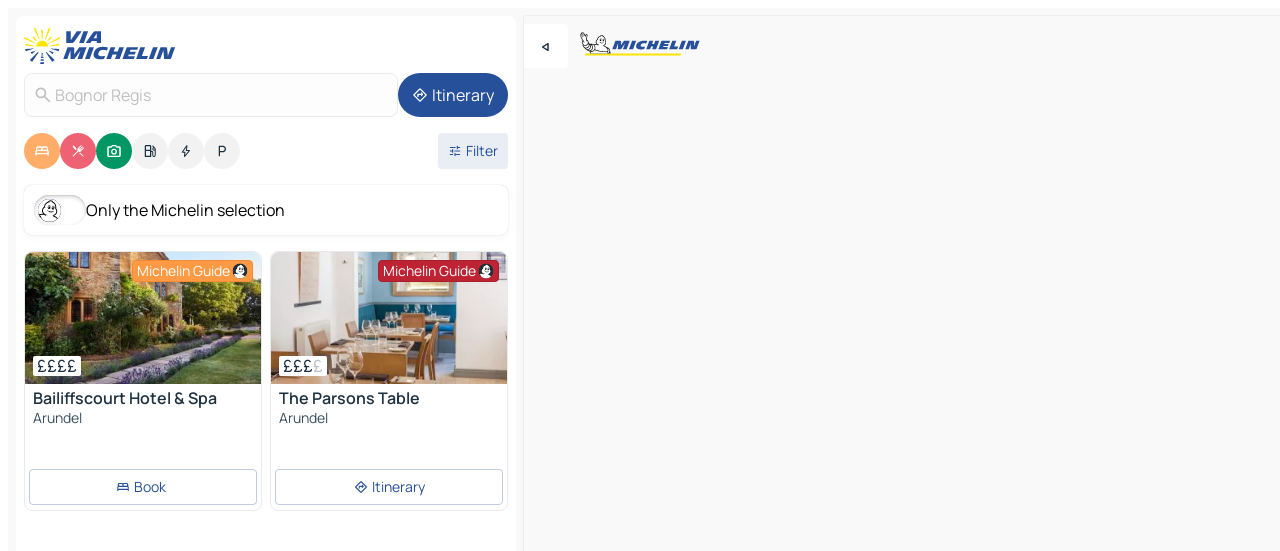

--- FILE ---
content_type: text/html
request_url: https://www.viamichelin.com/maps/united_kingdom/england/west_sussex/bognor_regis-po20_1
body_size: 38351
content:
<!doctype html>
<html lang="en">

<head>
	<meta charset="utf-8" />
	<meta name="viewport" content="width=device-width, initial-scale=1, maximum-scale=1, user-scalable=no" />
	<meta name="apple-itunes-app" content="app-id=443142682" />
	<!-- start app -->
	
		<link href="../../../../_app/immutable/assets/vnd.D6Q4K2v3.css" rel="stylesheet">
		<link href="../../../../_app/immutable/assets/lib.DKP5dDry.css" rel="stylesheet">
		<link href="../../../../_app/immutable/assets/vnd.5Sg-tN0i.css" rel="stylesheet">
		<link href="../../../../_app/immutable/assets/0.CEV3_88v.css" rel="stylesheet">
		<link href="../../../../_app/immutable/assets/2.DTvqgUuk.css" rel="stylesheet">
		<link href="../../../../_app/immutable/assets/10.BZFhgFJ2.css" rel="stylesheet"><!--1xg1a3p--><!--[!--><!--]--> <!--[--><!--[--><link rel="preconnect" href="https://q-xx.bstatic.com"/> <link rel="dns-prefetch" href="https://q-xx.bstatic.com"/><link rel="preconnect" href="https://cpsgygezfa.cloudimg.io"/> <link rel="dns-prefetch" href="https://cpsgygezfa.cloudimg.io"/><link rel="preconnect" href="https://res.cloudinary.com"/> <link rel="dns-prefetch" href="https://res.cloudinary.com"/><link rel="preconnect" href="https://gv-images.viamichelin.com"/> <link rel="dns-prefetch" href="https://gv-images.viamichelin.com"/><link rel="preconnect" href="https://map7.viamichelin.com"/> <link rel="dns-prefetch" href="https://map7.viamichelin.com"/><link rel="preconnect" href="https://map8.viamichelin.com"/> <link rel="dns-prefetch" href="https://map8.viamichelin.com"/><link rel="preconnect" href="https://map9.viamichelin.com"/> <link rel="dns-prefetch" href="https://map9.viamichelin.com"/><link rel="preconnect" href="https://sdk.privacy-center.org"/> <link rel="dns-prefetch" href="https://sdk.privacy-center.org"/><!--]--><!--]--> <!--[--><!--[--><link rel="prefetch" href="https://q-xx.bstatic.com/xdata/images/hotel/max320/90600236.jpg?k=f80b3b327ba01ba0f523e152259f48dc97ac4cb9397bc0ef9e02100ff7951cfb&amp;o=" as="image"/><link rel="prefetch" href="https://cpsgygezfa.cloudimg.io/_gm_/5a399115491540a581fc2606a188473d.jpg?w=320" as="image"/><!--]--><!--]--> <meta name="description" content="The MICHELIN Bognor Regis map: Bognor Regis town maps, road map and tourist map, with MICHELIN hotels, tourist sites and restaurants for Bognor Regis"/> <meta property="og:type" content="website"/> <meta property="og:site_name" content="ViaMichelin"/> <!--[--><meta property="og:title" content="MICHELIN Bognor Regis map - ViaMichelin"/><!--]--> <!--[--><meta property="og:description" content="The MICHELIN Bognor Regis map: Bognor Regis town maps, road map and tourist map, with MICHELIN hotels, tourist sites and restaurants for Bognor Regis"/><!--]--> <!--[--><meta property="og:image" content="https://www.viamichelin.com/_app/immutable/assets/logo-social.CPCa_Ogs.png"/><!--]--> <!--[!--><!--]--> <!--[--><link rel="alternate" href="https://www.viamichelin.at/karten-stadtplan/vereinigtes_konigreich/england/west_sussex/bognor_regis-po20_1" hreflang="de-at"/><link rel="alternate" href="https://fr.viamichelin.be/cartes-plans/royaume_uni/angleterre/west_sussex/bognor_regis-po20_1" hreflang="fr-be"/><link rel="alternate" href="https://nl.viamichelin.be/kaarten-plattegronden/verenigd_koninkrijk/engeland/west_sussex/bognor_regis-po20_1" hreflang="nl-be"/><link rel="alternate" href="https://de.viamichelin.ch/karten-stadtplan/vereinigtes_konigreich/england/west_sussex/bognor_regis-po20_1" hreflang="de-ch"/><link rel="alternate" href="https://fr.viamichelin.ch/cartes-plans/royaume_uni/angleterre/west_sussex/bognor_regis-po20_1" hreflang="fr-ch"/><link rel="alternate" href="https://it.viamichelin.ch/mappe-piantine/regno_unito/inghilterra/sussex_occidentale/bognor_regis-po20_1" hreflang="it-ch"/><link rel="alternate" href="https://www.viamichelin.de/karten-stadtplan/vereinigtes_konigreich/england/west_sussex/bognor_regis-po20_1" hreflang="de"/><link rel="alternate" href="https://www.viamichelin.es/mapas-planos/reino_unido/inglaterra/west_sussex/bognor_regis-po20_1" hreflang="es"/><link rel="alternate" href="https://www.viamichelin.fr/cartes-plans/royaume_uni/angleterre/west_sussex/bognor_regis-po20_1" hreflang="fr"/><link rel="alternate" href="https://www.viamichelin.it/mappe-piantine/regno_unito/inghilterra/sussex_occidentale/bognor_regis-po20_1" hreflang="it"/><link rel="alternate" href="https://www.viamichelin.ie/maps/united_kingdom/england/west_sussex/bognor_regis-po20_1" hreflang="en-ie"/><link rel="alternate" href="https://www.viamichelin.nl/kaarten-plattegronden/verenigd_koninkrijk/engeland/west_sussex/bognor_regis-po20_1" hreflang="nl"/><link rel="alternate" href="https://www.viamichelin.pt/mapas-plantas/reino_unido/inglaterra/west_sussex/bognor_regis-po20_1" hreflang="pt"/><link rel="alternate" href="https://www.viamichelin.co.uk/maps/united_kingdom/england/west_sussex/bognor_regis-po20_1" hreflang="en-gb"/><!--]--> <!--[!--><!--]--><!----><title>MICHELIN Bognor Regis map - ViaMichelin</title>
	<!-- end app -->

	<meta name="google-site-verification" content="BvR8OKWbfcFFcAeoGDlKwJAdKPsnfgRXqCFKTvtmdiU" />

	<link rel="icon" href="../../../../favicon.png" />

	<!-- Start Consent -->
	<script nonce="dCPX2oYS8yTyqPnygWHdKQ==" id="spcloader" async fetchpriority="high" type="text/javascript"
		src="https://sdk.privacy-center.org/a1a55c7f-7f45-4e4b-80ac-b48e44c2fe99/loader.js?target=www.viamichelin.com"></script>
	<script nonce="dCPX2oYS8yTyqPnygWHdKQ==" type="text/javascript" async>
			window.didomiOnReady = window.didomiOnReady || [];
			window.didomiEventListeners = window.didomiEventListeners || [];

			window.didomiEventListeners.push(
				{
					event: "notice.shown",
					listener() {
						const $link = document.querySelector(
							".didomi-notice-view-partners-link-in-text"
						);
						if (!$link) {
							return;
						}
						$link.removeAttribute("href");
						$link.addEventListener("click", () => {
							Didomi.preferences.show("vendors");
						});
					},
				},
				{
					event: "notice.clickagree",
					listener() {
						window.postMessage({ type: 'didomi_clickagree'})
					}
				}
			);

			window.didomiConfig = {
				user: {
					bots: {
						consentRequired: false,
					},
				},
				preferences: {
					showWhenConsentIsMissing: false,
				},
			};

			window.gdprAppliesGlobally = true;
			// prettier-ignore
			!function(){function t(e){if(!window.frames[e]){if(document.body&&document.body.firstChild){let a=document.body,n=document.createElement("iframe");n.style.display="none",n.name=e,n.title=e,a.insertBefore(n,a.firstChild)}else setTimeout(function(){t(e)},5)}}function e(t,e,a,n,i){function r(t,a,n,r){if("function"!=typeof n)return;window[e]||(window[e]=[]);let s=!1;i&&(s=i(t,r,n)),s||window[e].push({command:t,version:a,callback:n,parameter:r})}function s(e){if(!window[t]||!0!==window[t].stub||!e.data)return;let i="string"==typeof e.data,r;try{r=i?JSON.parse(e.data):e.data}catch(s){return}if(r[a]){let f=r[a];window[t](f.command,f.version,function(t,a){let r={};r[n]={returnValue:t,success:a,callId:f.callId},e.source.postMessage(i?JSON.stringify(r):r,"*")},f.parameter)}}r.stub=!0,r.stubVersion=2,"function"!=typeof window[t]&&(window[t]=r,window.addEventListener?window.addEventListener("message",s,!1):window.attachEvent("onmessage",s))}e("__uspapi","__uspapiBuffer","__uspapiCall","__uspapiReturn"),t("__uspapiLocator"),e("__tcfapi","__tcfapiBuffr","__tcl","__tcfapiReturn"),t("__tcfapiLocator")}();
		</script>
	<!-- End Consent -->

	<!-- Start Google tag manager -->
	<script src="https://www.googletagmanager.com/gtag/js?id=G-L0VJCQ3ZDZ" defer type="didomi/javascript"
		nonce="dCPX2oYS8yTyqPnygWHdKQ==" fetchpriority="low"></script>
	<script nonce="dCPX2oYS8yTyqPnygWHdKQ==" type="text/javascript" defer>
			window.dataLayer = window.dataLayer || [];
			function gtag() {
				dataLayer.push(arguments);
			}
			gtag('js', new Date());
			gtag('config', 'G-L0VJCQ3ZDZ', { send_page_view: false });
		</script>
	<!-- End Google tag manager -->
</head>

<body data-sveltekit-preload-data="hover" class="text-body">
	<div style="display: contents"><!--[--><!--[--><!----><!--[--><!--]--> <!--[--><!--[--><!----><div class="main-container bg-neutral-weak  svelte-9k52vj homepage" style="--bottomsheet-height-offset: -100px;"><div class="map svelte-9k52vj"><div class="h-full w-full md:shadow-smooth-block md:relative svelte-1kc9jmr" data-testid="map-container"><!--[!--><!--]--></div><!----> <!--[--><div class="absolute top-4 left-0 size-11 z-ontop hidden md:block"><button type="button" class="btn-filled-white btn-md rd-l-0 min-w-max"><!--[!--><!--[--><!----><span class="flex w-max size-3.5"><!--[--><!----><span class="icon-arrow-back-left inline-block"><!----></span><!----><!--]--><!----></span><!----><!--]--> <!--[!--><!--]--> <!--[!--><!--]--><!--]--> <!--[!--><!--]--></button><!----></div><!--]--> <img src="/_app/immutable/assets/vm-logo-bib-michelin.Dd_LzvJh.svg" alt="Michelin" class="absolute left-14 top-6 md:block hidden z-hover" height="24" width="120"/> <img height="32" width="126" src="/_app/immutable/assets/vm-logo-large.BEgj6SJ1.svg" alt="ViaMichelin" class="absolute-center-x top-2 md:hidden z-hover"/></div> <!--[!--><!--]--> <div class="slot-container md:p-2 md:pr-0 md:h-dvh printable svelte-9k52vj"><div class="md:overflow-hidden md:rd-2 md:h-dvh max-h-full printable"><div class="slot-wrapper h-full scrollbar-thin printable md:bg-neutral-weakest svelte-9k52vj"><!--[!--><!--]--> <!--[--><!--[--><!----><!--[--><!----><!--[!--><!----><div class="translate-slide-offset md:block svelte-5lb488" style="--slide-offset: 0px;"><img src="/_app/immutable/assets/vm-logo-bib-michelin.Dd_LzvJh.svg" alt="Michelin" class="absolute top-[var(--top)] right-[var(--right)] md:hidden" style="--top: -24px; --right: 8px;" height="24" width="120"/> <div><div><div class="searchtools w-full md:flex md:flex-wrap md:gap-4 md:bg-transparent md:px-2 md:pt-2  md:flex svelte-1kj4v11" data-testid="map-search-panel"><!--[!--><!--]--> <!--[--><div class="hidden md:block w-full"><header role="banner" class="flex items-center w-full py-1 justify-between md:py-0"><!--[!--><!--[--><a href="../../../../" class="block py-1 pr-2 shrink-0" aria-label="Back to homepage" data-sveltekit-preload-data="tap"><img class="h-9 cover-left" src="/_app/immutable/assets/vm-logo-large.BEgj6SJ1.svg" alt="ViaMichelin" width="152" height="36"/></a><!--]--><!--]--> <!--[!--><!--[!--><!--]--><!--]--></header><!----></div><!--]--> <div class="flex gap-2 w-full md:p-0 md:bg-transparent border-coloredneutral-weakest rounded-full p-2"><div class="search relative w-full min-w-0  svelte-oeoh2d"><label for="address-search" class="text-sm"> <span class="input-container flex items-center p-2 w-full text-5 gap-1 rd-2 relative b-solid b-0.5 border-coloredneutral-weakest element-disabled bg-neutral-soft text-neutral svelte-xzp1b6"><!--[--><!----><span class="icon-search inline-block w-5 "><!----></span><!----><!--]--> <input type="text" id="address-search" class="input min-w-0 text-md text-coloredneutral b-0 flex-grow bg-transparent placeholder:text-neutral disabled:text-neutral svelte-xzp1b6" placeholder="Where are we going?" aria-label="Where are we going?" disabled autocomplete="off" value="Bognor Regis"/> <!--[!--><!--]--> <!--[!--><!--]--></span></label><!----> <ul class="results rd-2 absolute z-hover w-full m-0 mt-1 p-0 shadow-smooth-bottom-2 bg-neutral-weakest text-coloredneutral text-md svelte-oeoh2d" role="listbox" aria-label="Search results"><!--[!--><!--]--><!----> <!--[!--><!--]--> <!--[!--><!--[!--><!--]--><!--]--><!----></ul></div><!----> <!--[--><button type="button" aria-label="Itinerary" class="btn-filled-primary btn-md z-infront rounded-full min-w-max"><!--[!--><!--[--><!----><span class="flex w-max"><!--[--><!----><span class="icon-directions inline-block"><!----></span><!----><!--]--><!----></span><!----><!--]--> <!--[--><span class="ml-1">Itinerary</span><!--]--> <!--[!--><!--]--><!--]--> <!--[!--><!--]--></button><!--]--></div></div></div><!----></div></div> <div class="poi-container relative z-1 md:block bg-neutral-weakest md:bg-transparent svelte-5lb488"><button type="button" class="handle relative w-full p-4 rd-2 b-0 grid place-items-center bg-transparent md:hidden svelte-5lb488" style="height: 40px;"><span class="rd-2 w-20 h-2 bg-base-15"></span></button> <div class="mt-4"><div class="mb-2 px-2"><div class="flex justify-between flex-nowrap flex-row-reverse"><div class="grow-3 order-2"><div class="flex gap-1 flex-wrap" role="listbox" aria-multiselectable="true" aria-orientation="horizontal" aria-label="Points of interest"><!--[--><!--[!--><button type="button" role="option" title="Search Accommodations" aria-selected="true" aria-label="Search Accommodations" class="whitespace-nowrap flex justify-center items-center text-md gap-1 b-0 cursor-pointer rounded-full p-2.5 bg-hotel text-neutral-weakest hover:bg-hotel-soft svelte-f2zwv4 aspect-ratio-1"><!--[!--><!--[--><!----><span class="flex w-max"><!--[--><!----><span class="icon-hotel inline-block"><!----></span><!----><!--]--><!----></span><!----><!--]--> <!--[!--><!--]--> <!--[!--><!--]--><!--]--></button><!--]--><!--[!--><button type="button" role="option" title="Search Restaurants" aria-selected="true" aria-label="Search Restaurants" class="whitespace-nowrap flex justify-center items-center text-md gap-1 b-0 cursor-pointer rounded-full p-2.5 bg-restaurant text-neutral-weakest hover:bg-restaurant-soft svelte-f2zwv4 aspect-ratio-1"><!--[!--><!--[--><!----><span class="flex w-max"><!--[--><!----><span class="icon-restaurant inline-block"><!----></span><!----><!--]--><!----></span><!----><!--]--> <!--[!--><!--]--> <!--[!--><!--]--><!--]--></button><!--]--><!--[!--><button type="button" role="option" title="Search Tourism" aria-selected="true" aria-label="Search Tourism" class="whitespace-nowrap flex justify-center items-center text-md gap-1 b-0 cursor-pointer rounded-full p-2.5 bg-tourism text-neutral-weakest hover:bg-tourism-soft svelte-f2zwv4 aspect-ratio-1"><!--[!--><!--[--><!----><span class="flex w-max"><!--[--><!----><span class="icon-tourism inline-block"><!----></span><!----><!--]--><!----></span><!----><!--]--> <!--[!--><!--]--> <!--[!--><!--]--><!--]--></button><!--]--><!--[!--><button type="button" role="option" title="Search Petrol stations" aria-selected="false" aria-label="Search Petrol stations" class="whitespace-nowrap flex justify-center items-center text-md gap-1 b-0 cursor-pointer rounded-full p-2.5 bg-neutral-soft hover:bg-coloredneutral-weak text-coloredneutral svelte-f2zwv4 aspect-ratio-1"><!--[!--><!--[--><!----><span class="flex w-max"><!--[--><!----><span class="icon-energy-pump inline-block"><!----></span><!----><!--]--><!----></span><!----><!--]--> <!--[!--><!--]--> <!--[!--><!--]--><!--]--></button><!--]--><!--[!--><button type="button" role="option" title="Search EV stations" aria-selected="false" aria-label="Search EV stations" class="whitespace-nowrap flex justify-center items-center text-md gap-1 b-0 cursor-pointer rounded-full p-2.5 bg-neutral-soft hover:bg-coloredneutral-weak text-coloredneutral svelte-f2zwv4 aspect-ratio-1"><!--[!--><!--[--><!----><span class="flex w-max"><!--[--><!----><span class="icon-flash inline-block"><!----></span><!----><!--]--><!----></span><!----><!--]--> <!--[!--><!--]--> <!--[!--><!--]--><!--]--></button><!--]--><!--[!--><button type="button" role="option" title="Search Car parks" aria-selected="false" aria-label="Search Car parks" class="whitespace-nowrap flex justify-center items-center text-md gap-1 b-0 cursor-pointer rounded-full p-2.5 bg-neutral-soft hover:bg-coloredneutral-weak text-coloredneutral svelte-f2zwv4 aspect-ratio-1"><!--[!--><!--[--><!----><span class="flex w-max"><!--[--><!----><span class="icon-parking inline-block"><!----></span><!----><!--]--><!----></span><!----><!--]--> <!--[!--><!--]--> <!--[!--><!--]--><!--]--></button><!--]--><!--]--></div><!----></div> <!--[--><div class="ml-2 relative order-1"><button type="button" aria-label="Open filters" class="btn-filled-light btn-sm relative filter-button min-w-max"><!--[!--><!--[--><!----><span class="flex w-max"><!--[--><!----><span class="icon-tune inline-block"><!----></span><!----><!--]--><!----></span><!----><!--]--> <!--[--><span class="ml-1">Filter</span><!--]--> <!--[!--><!--]--><!--]--> <!--[--><!--[!--><!--]--><!----><!--]--></button><!----></div><!--]--></div> <div class="date-range-picker-container min-w-0 w-full order--1 mt-2"><div class="flex items-start gap-2"><!--[!--><!--]--></div></div></div><!----> <!--[--><div class="bg-neutral-weakest p-2 rd-2 flex flex-col mb-4 mx-2 shadow-smooth-block"><label for="only-michelin-switch" class="flex p-0.5 items-center gap-2 max-w-max cursor-pointer"><input id="only-michelin-switch" type="checkbox" role="switch" class="sr-only"/> <span class="rounded-full w-13 h-7.5 transition-colors shadow-michelin-switch bg-base-0"><!----><span class="icon-bib-signature inline-block transition-transform p-3.9 translate-x-none"><!----></span><!----><!----></span> <span class="select-none">Only the Michelin selection</span></label><!----></div><!--]--> <!--[--><ul data-testid="poilist" class="container m-0 px-2 grid svelte-1qh5ik5"><!--[!--><!--[--><!--[!--><!----><!--[--><!----><li data-testid="poi-card-0" data-category="hotelMichelin" class="poi-card lg grid text-body border-coloredneutral-weakest bg-neutral-weakest hover:border-transparent border-1 border-solid rd-2 relative with-shadow vertical svelte-1ci3g67" role="none"><a href="/maps/hotels/poi/arundel-bn17_5rw-0eb96081?bounds=-0.764825~50.7552982~-0.363512~50.9058709&amp;itinerary=&amp;poiCategories=7&amp;selectedAddress=%7B%22address%22%3A%22Bognor+Regis%22%2C%22city%22%3A%22Bognor+Regis%22%2C%22coordinates%22%3A%7B%22lat%22%3A50.785996%2C%22lng%22%3A-0.675879%7D%2C%22countryCode%22%3A%22GBR%22%2C%22region%22%3A%22England%22%2C%22zipCode%22%3A%22PO20+1%22%2C%22entityType%22%3A%22CITY%22%2C%22boundsSync%22%3Atrue%7D&amp;withCaravan=false" class="decoration-none flex flex-col " data-sveltekit-preload-data="tap"><!--[--><!----><div data-testid="poi-card-hero" class="poi-card-hero group grid w-full h-full max-h-132px p-0 m-0 overflow-hidden vertical svelte-1wnh944"><!--[!--><!--[--><!----><div class="container-carousel w-full relative cursor-pointer full carousel h-full max-h-132px w-full grid-area-[1/-1] overflow-hidden svelte-w1l4d7" role="region" aria-roledescription="carousel" aria-label="Image carousel for Bailiffscourt Hotel &amp; Spa"><!--[!--><!--]--> <div class="h-auto"><button type="button" aria-label="See previous content" aria-hidden="true" class="btn-ghost-white btn-md left-arrow-container absolute left-0 hidden poi-card-hero-controls min-w-max"><!--[!--><!--[--><!----><span class="flex w-max"><!--[--><!----><span class="icon-chevron-left inline-block"><!----></span><!----><!--]--><!----></span><!----><!--]--> <!--[!--><!--]--> <!--[!--><!--]--><!--]--> <!--[!--><!--]--></button><!----> <ul class="carousel flex h-100% overflow-x-scroll m-0 p-0 list-none bg-neutral-weakest rd-tr-2 rd-tl-2 h-full w-full svelte-w1l4d7" aria-roledescription="slide" role="group" aria-label="image 1 on 10"><!--[--><li class="img-container items-center flex grow-0 shrink-0 justify-center w-full svelte-w1l4d7"><figure class="img-wrapper w-full m-0 p-0 h-full overflow-hidden"><!--[!--><img decoding="sync" src="https://q-xx.bstatic.com/xdata/images/hotel/max320/90600236.jpg?k=f80b3b327ba01ba0f523e152259f48dc97ac4cb9397bc0ef9e02100ff7951cfb&amp;o=" alt="Bailiffscourt Hotel &amp; Spa - 0" class="h-full w-full" srcset="https://q-xx.bstatic.com/xdata/images/hotel/max160/90600236.jpg?k=f80b3b327ba01ba0f523e152259f48dc97ac4cb9397bc0ef9e02100ff7951cfb&amp;o= 160w, https://q-xx.bstatic.com/xdata/images/hotel/max320/90600236.jpg?k=f80b3b327ba01ba0f523e152259f48dc97ac4cb9397bc0ef9e02100ff7951cfb&amp;o= 320w, https://q-xx.bstatic.com/xdata/images/hotel/max640/90600236.jpg?k=f80b3b327ba01ba0f523e152259f48dc97ac4cb9397bc0ef9e02100ff7951cfb&amp;o= 640w, https://q-xx.bstatic.com/xdata/images/hotel/max960/90600236.jpg?k=f80b3b327ba01ba0f523e152259f48dc97ac4cb9397bc0ef9e02100ff7951cfb&amp;o= 960w, https://q-xx.bstatic.com/xdata/images/hotel/max1280/90600236.jpg?k=f80b3b327ba01ba0f523e152259f48dc97ac4cb9397bc0ef9e02100ff7951cfb&amp;o= 1280w, https://q-xx.bstatic.com/xdata/images/hotel/max1920/90600236.jpg?k=f80b3b327ba01ba0f523e152259f48dc97ac4cb9397bc0ef9e02100ff7951cfb&amp;o= 1920w" sizes="320px" style="width: 260px; height: 132px; object-fit: cover;" onerror="this.__e=event"/><!----> <!--[!--><!--]--><!--]--></figure></li><li class="img-container items-center flex grow-0 shrink-0 justify-center w-full svelte-w1l4d7"><figure class="img-wrapper w-full m-0 p-0 h-full overflow-hidden"><!--[!--><img decoding="sync" src="https://q-xx.bstatic.com/xdata/images/hotel/max320/188085572.jpg?k=25221fa0042e7f4636eeb6c6a010b3be3c9c6eef59b35b53d9e2b8e835365287&amp;o=" alt="Bailiffscourt Hotel &amp; Spa - 1" class="h-full w-full" srcset="https://q-xx.bstatic.com/xdata/images/hotel/max160/188085572.jpg?k=25221fa0042e7f4636eeb6c6a010b3be3c9c6eef59b35b53d9e2b8e835365287&amp;o= 160w, https://q-xx.bstatic.com/xdata/images/hotel/max320/188085572.jpg?k=25221fa0042e7f4636eeb6c6a010b3be3c9c6eef59b35b53d9e2b8e835365287&amp;o= 320w, https://q-xx.bstatic.com/xdata/images/hotel/max640/188085572.jpg?k=25221fa0042e7f4636eeb6c6a010b3be3c9c6eef59b35b53d9e2b8e835365287&amp;o= 640w, https://q-xx.bstatic.com/xdata/images/hotel/max960/188085572.jpg?k=25221fa0042e7f4636eeb6c6a010b3be3c9c6eef59b35b53d9e2b8e835365287&amp;o= 960w, https://q-xx.bstatic.com/xdata/images/hotel/max1280/188085572.jpg?k=25221fa0042e7f4636eeb6c6a010b3be3c9c6eef59b35b53d9e2b8e835365287&amp;o= 1280w, https://q-xx.bstatic.com/xdata/images/hotel/max1920/188085572.jpg?k=25221fa0042e7f4636eeb6c6a010b3be3c9c6eef59b35b53d9e2b8e835365287&amp;o= 1920w" sizes="320px" style="width: 260px; height: 132px; object-fit: cover;" onerror="this.__e=event"/><!----> <!--[!--><!--]--><!--]--></figure></li><li class="img-container items-center flex grow-0 shrink-0 justify-center w-full svelte-w1l4d7"><figure class="img-wrapper w-full m-0 p-0 h-full overflow-hidden"><!--[!--><img loading="lazy" decoding="async" src="https://q-xx.bstatic.com/xdata/images/hotel/max320/188086589.jpg?k=a38033e5857c9748db5db8b1c49c42f909f324b90e6280831cc01f71f0914b37&amp;o=" alt="Bailiffscourt Hotel &amp; Spa - 2" class="h-full w-full" srcset="https://q-xx.bstatic.com/xdata/images/hotel/max160/188086589.jpg?k=a38033e5857c9748db5db8b1c49c42f909f324b90e6280831cc01f71f0914b37&amp;o= 160w, https://q-xx.bstatic.com/xdata/images/hotel/max320/188086589.jpg?k=a38033e5857c9748db5db8b1c49c42f909f324b90e6280831cc01f71f0914b37&amp;o= 320w, https://q-xx.bstatic.com/xdata/images/hotel/max640/188086589.jpg?k=a38033e5857c9748db5db8b1c49c42f909f324b90e6280831cc01f71f0914b37&amp;o= 640w, https://q-xx.bstatic.com/xdata/images/hotel/max960/188086589.jpg?k=a38033e5857c9748db5db8b1c49c42f909f324b90e6280831cc01f71f0914b37&amp;o= 960w, https://q-xx.bstatic.com/xdata/images/hotel/max1280/188086589.jpg?k=a38033e5857c9748db5db8b1c49c42f909f324b90e6280831cc01f71f0914b37&amp;o= 1280w, https://q-xx.bstatic.com/xdata/images/hotel/max1920/188086589.jpg?k=a38033e5857c9748db5db8b1c49c42f909f324b90e6280831cc01f71f0914b37&amp;o= 1920w" sizes="320px" style="width: 260px; height: 132px; object-fit: cover;" onerror="this.__e=event"/><!----> <!--[!--><!--]--><!--]--></figure></li><li class="img-container items-center flex grow-0 shrink-0 justify-center w-full svelte-w1l4d7"><figure class="img-wrapper w-full m-0 p-0 h-full overflow-hidden"><!--[!--><img loading="lazy" decoding="async" src="https://q-xx.bstatic.com/xdata/images/hotel/max320/90605792.jpg?k=c5e995ff20fef44991f22863e1e31bd4ce43922842af13397ec5c402fc2ce5a2&amp;o=" alt="Bailiffscourt Hotel &amp; Spa - 3" class="h-full w-full" srcset="https://q-xx.bstatic.com/xdata/images/hotel/max160/90605792.jpg?k=c5e995ff20fef44991f22863e1e31bd4ce43922842af13397ec5c402fc2ce5a2&amp;o= 160w, https://q-xx.bstatic.com/xdata/images/hotel/max320/90605792.jpg?k=c5e995ff20fef44991f22863e1e31bd4ce43922842af13397ec5c402fc2ce5a2&amp;o= 320w, https://q-xx.bstatic.com/xdata/images/hotel/max640/90605792.jpg?k=c5e995ff20fef44991f22863e1e31bd4ce43922842af13397ec5c402fc2ce5a2&amp;o= 640w, https://q-xx.bstatic.com/xdata/images/hotel/max960/90605792.jpg?k=c5e995ff20fef44991f22863e1e31bd4ce43922842af13397ec5c402fc2ce5a2&amp;o= 960w, https://q-xx.bstatic.com/xdata/images/hotel/max1280/90605792.jpg?k=c5e995ff20fef44991f22863e1e31bd4ce43922842af13397ec5c402fc2ce5a2&amp;o= 1280w, https://q-xx.bstatic.com/xdata/images/hotel/max1920/90605792.jpg?k=c5e995ff20fef44991f22863e1e31bd4ce43922842af13397ec5c402fc2ce5a2&amp;o= 1920w" sizes="320px" style="width: 260px; height: 132px; object-fit: cover;" onerror="this.__e=event"/><!----> <!--[!--><!--]--><!--]--></figure></li><li class="img-container items-center flex grow-0 shrink-0 justify-center w-full svelte-w1l4d7"><figure class="img-wrapper w-full m-0 p-0 h-full overflow-hidden"><!--[!--><img loading="lazy" decoding="async" src="https://q-xx.bstatic.com/xdata/images/hotel/max320/279171141.jpg?k=1fae9336e8ec36d52686bc34de03db0581ea815e4f705b55f9617c4b1861033d&amp;o=" alt="Bailiffscourt Hotel &amp; Spa - 4" class="h-full w-full" srcset="https://q-xx.bstatic.com/xdata/images/hotel/max160/279171141.jpg?k=1fae9336e8ec36d52686bc34de03db0581ea815e4f705b55f9617c4b1861033d&amp;o= 160w, https://q-xx.bstatic.com/xdata/images/hotel/max320/279171141.jpg?k=1fae9336e8ec36d52686bc34de03db0581ea815e4f705b55f9617c4b1861033d&amp;o= 320w, https://q-xx.bstatic.com/xdata/images/hotel/max640/279171141.jpg?k=1fae9336e8ec36d52686bc34de03db0581ea815e4f705b55f9617c4b1861033d&amp;o= 640w, https://q-xx.bstatic.com/xdata/images/hotel/max960/279171141.jpg?k=1fae9336e8ec36d52686bc34de03db0581ea815e4f705b55f9617c4b1861033d&amp;o= 960w, https://q-xx.bstatic.com/xdata/images/hotel/max1280/279171141.jpg?k=1fae9336e8ec36d52686bc34de03db0581ea815e4f705b55f9617c4b1861033d&amp;o= 1280w, https://q-xx.bstatic.com/xdata/images/hotel/max1920/279171141.jpg?k=1fae9336e8ec36d52686bc34de03db0581ea815e4f705b55f9617c4b1861033d&amp;o= 1920w" sizes="320px" style="width: 260px; height: 132px; object-fit: cover;" onerror="this.__e=event"/><!----> <!--[!--><!--]--><!--]--></figure></li><li class="img-container items-center flex grow-0 shrink-0 justify-center w-full svelte-w1l4d7"><figure class="img-wrapper w-full m-0 p-0 h-full overflow-hidden"><!--[!--><img loading="lazy" decoding="async" src="https://q-xx.bstatic.com/xdata/images/hotel/max320/279170803.jpg?k=9e96338ef7e655b4585f91bb27d21a2d7d85158cad0d2837c817b16e480676a3&amp;o=" alt="Bailiffscourt Hotel &amp; Spa - 5" class="h-full w-full" srcset="https://q-xx.bstatic.com/xdata/images/hotel/max160/279170803.jpg?k=9e96338ef7e655b4585f91bb27d21a2d7d85158cad0d2837c817b16e480676a3&amp;o= 160w, https://q-xx.bstatic.com/xdata/images/hotel/max320/279170803.jpg?k=9e96338ef7e655b4585f91bb27d21a2d7d85158cad0d2837c817b16e480676a3&amp;o= 320w, https://q-xx.bstatic.com/xdata/images/hotel/max640/279170803.jpg?k=9e96338ef7e655b4585f91bb27d21a2d7d85158cad0d2837c817b16e480676a3&amp;o= 640w, https://q-xx.bstatic.com/xdata/images/hotel/max960/279170803.jpg?k=9e96338ef7e655b4585f91bb27d21a2d7d85158cad0d2837c817b16e480676a3&amp;o= 960w, https://q-xx.bstatic.com/xdata/images/hotel/max1280/279170803.jpg?k=9e96338ef7e655b4585f91bb27d21a2d7d85158cad0d2837c817b16e480676a3&amp;o= 1280w, https://q-xx.bstatic.com/xdata/images/hotel/max1920/279170803.jpg?k=9e96338ef7e655b4585f91bb27d21a2d7d85158cad0d2837c817b16e480676a3&amp;o= 1920w" sizes="320px" style="width: 260px; height: 132px; object-fit: cover;" onerror="this.__e=event"/><!----> <!--[!--><!--]--><!--]--></figure></li><li class="img-container items-center flex grow-0 shrink-0 justify-center w-full svelte-w1l4d7"><figure class="img-wrapper w-full m-0 p-0 h-full overflow-hidden"><!--[!--><img loading="lazy" decoding="async" src="https://q-xx.bstatic.com/xdata/images/hotel/max320/279171268.jpg?k=c87acc85c4b74bcfc6a365f55230d47ff3aeb10b1a98f9698639fa0a359488e2&amp;o=" alt="Bailiffscourt Hotel &amp; Spa - 6" class="h-full w-full" srcset="https://q-xx.bstatic.com/xdata/images/hotel/max160/279171268.jpg?k=c87acc85c4b74bcfc6a365f55230d47ff3aeb10b1a98f9698639fa0a359488e2&amp;o= 160w, https://q-xx.bstatic.com/xdata/images/hotel/max320/279171268.jpg?k=c87acc85c4b74bcfc6a365f55230d47ff3aeb10b1a98f9698639fa0a359488e2&amp;o= 320w, https://q-xx.bstatic.com/xdata/images/hotel/max640/279171268.jpg?k=c87acc85c4b74bcfc6a365f55230d47ff3aeb10b1a98f9698639fa0a359488e2&amp;o= 640w, https://q-xx.bstatic.com/xdata/images/hotel/max960/279171268.jpg?k=c87acc85c4b74bcfc6a365f55230d47ff3aeb10b1a98f9698639fa0a359488e2&amp;o= 960w, https://q-xx.bstatic.com/xdata/images/hotel/max1280/279171268.jpg?k=c87acc85c4b74bcfc6a365f55230d47ff3aeb10b1a98f9698639fa0a359488e2&amp;o= 1280w, https://q-xx.bstatic.com/xdata/images/hotel/max1920/279171268.jpg?k=c87acc85c4b74bcfc6a365f55230d47ff3aeb10b1a98f9698639fa0a359488e2&amp;o= 1920w" sizes="320px" style="width: 260px; height: 132px; object-fit: cover;" onerror="this.__e=event"/><!----> <!--[!--><!--]--><!--]--></figure></li><li class="img-container items-center flex grow-0 shrink-0 justify-center w-full svelte-w1l4d7"><figure class="img-wrapper w-full m-0 p-0 h-full overflow-hidden"><!--[!--><img loading="lazy" decoding="async" src="https://q-xx.bstatic.com/xdata/images/hotel/max320/279171789.jpg?k=270e4b25d73e4957f83a30200c4fffc252f3164c78be010fd604529f1d79d8d9&amp;o=" alt="Bailiffscourt Hotel &amp; Spa - 7" class="h-full w-full" srcset="https://q-xx.bstatic.com/xdata/images/hotel/max160/279171789.jpg?k=270e4b25d73e4957f83a30200c4fffc252f3164c78be010fd604529f1d79d8d9&amp;o= 160w, https://q-xx.bstatic.com/xdata/images/hotel/max320/279171789.jpg?k=270e4b25d73e4957f83a30200c4fffc252f3164c78be010fd604529f1d79d8d9&amp;o= 320w, https://q-xx.bstatic.com/xdata/images/hotel/max640/279171789.jpg?k=270e4b25d73e4957f83a30200c4fffc252f3164c78be010fd604529f1d79d8d9&amp;o= 640w, https://q-xx.bstatic.com/xdata/images/hotel/max960/279171789.jpg?k=270e4b25d73e4957f83a30200c4fffc252f3164c78be010fd604529f1d79d8d9&amp;o= 960w, https://q-xx.bstatic.com/xdata/images/hotel/max1280/279171789.jpg?k=270e4b25d73e4957f83a30200c4fffc252f3164c78be010fd604529f1d79d8d9&amp;o= 1280w, https://q-xx.bstatic.com/xdata/images/hotel/max1920/279171789.jpg?k=270e4b25d73e4957f83a30200c4fffc252f3164c78be010fd604529f1d79d8d9&amp;o= 1920w" sizes="320px" style="width: 260px; height: 132px; object-fit: cover;" onerror="this.__e=event"/><!----> <!--[!--><!--]--><!--]--></figure></li><li class="img-container items-center flex grow-0 shrink-0 justify-center w-full svelte-w1l4d7"><figure class="img-wrapper w-full m-0 p-0 h-full overflow-hidden"><!--[!--><img loading="lazy" decoding="async" src="https://q-xx.bstatic.com/xdata/images/hotel/max320/401578949.jpg?k=05a8e2f89f11ab7433859fe2959b9ffcd6661fe5241bf1c12cbbee06a5695a6a&amp;o=" alt="Bailiffscourt Hotel &amp; Spa - 8" class="h-full w-full" srcset="https://q-xx.bstatic.com/xdata/images/hotel/max160/401578949.jpg?k=05a8e2f89f11ab7433859fe2959b9ffcd6661fe5241bf1c12cbbee06a5695a6a&amp;o= 160w, https://q-xx.bstatic.com/xdata/images/hotel/max320/401578949.jpg?k=05a8e2f89f11ab7433859fe2959b9ffcd6661fe5241bf1c12cbbee06a5695a6a&amp;o= 320w, https://q-xx.bstatic.com/xdata/images/hotel/max640/401578949.jpg?k=05a8e2f89f11ab7433859fe2959b9ffcd6661fe5241bf1c12cbbee06a5695a6a&amp;o= 640w, https://q-xx.bstatic.com/xdata/images/hotel/max960/401578949.jpg?k=05a8e2f89f11ab7433859fe2959b9ffcd6661fe5241bf1c12cbbee06a5695a6a&amp;o= 960w, https://q-xx.bstatic.com/xdata/images/hotel/max1280/401578949.jpg?k=05a8e2f89f11ab7433859fe2959b9ffcd6661fe5241bf1c12cbbee06a5695a6a&amp;o= 1280w, https://q-xx.bstatic.com/xdata/images/hotel/max1920/401578949.jpg?k=05a8e2f89f11ab7433859fe2959b9ffcd6661fe5241bf1c12cbbee06a5695a6a&amp;o= 1920w" sizes="320px" style="width: 260px; height: 132px; object-fit: cover;" onerror="this.__e=event"/><!----> <!--[!--><!--]--><!--]--></figure></li><li class="img-container items-center flex grow-0 shrink-0 justify-center w-full svelte-w1l4d7"><figure class="img-wrapper w-full m-0 p-0 h-full overflow-hidden"><!--[!--><img loading="lazy" decoding="async" src="https://q-xx.bstatic.com/xdata/images/hotel/max320/401585379.jpg?k=57a2e30619ea38412467e6752eba73a5d9ef91079f5ffd6e97cf91e344782f14&amp;o=" alt="Bailiffscourt Hotel &amp; Spa - 9" class="h-full w-full" srcset="https://q-xx.bstatic.com/xdata/images/hotel/max160/401585379.jpg?k=57a2e30619ea38412467e6752eba73a5d9ef91079f5ffd6e97cf91e344782f14&amp;o= 160w, https://q-xx.bstatic.com/xdata/images/hotel/max320/401585379.jpg?k=57a2e30619ea38412467e6752eba73a5d9ef91079f5ffd6e97cf91e344782f14&amp;o= 320w, https://q-xx.bstatic.com/xdata/images/hotel/max640/401585379.jpg?k=57a2e30619ea38412467e6752eba73a5d9ef91079f5ffd6e97cf91e344782f14&amp;o= 640w, https://q-xx.bstatic.com/xdata/images/hotel/max960/401585379.jpg?k=57a2e30619ea38412467e6752eba73a5d9ef91079f5ffd6e97cf91e344782f14&amp;o= 960w, https://q-xx.bstatic.com/xdata/images/hotel/max1280/401585379.jpg?k=57a2e30619ea38412467e6752eba73a5d9ef91079f5ffd6e97cf91e344782f14&amp;o= 1280w, https://q-xx.bstatic.com/xdata/images/hotel/max1920/401585379.jpg?k=57a2e30619ea38412467e6752eba73a5d9ef91079f5ffd6e97cf91e344782f14&amp;o= 1920w" sizes="320px" style="width: 260px; height: 132px; object-fit: cover;" onerror="this.__e=event"/><!----> <!--[!--><!--]--><!--]--></figure></li><!--]--></ul> <!--[!--><!--]--> <button type="button" aria-label="See next content" aria-hidden="false" class="btn-ghost-white btn-md right-arrow-container absolute right-0 hidden md:block poi-card-hero-controls min-w-max"><!--[!--><!--[--><!----><span class="flex w-max"><!--[--><!----><span class="icon-chevron-right inline-block"><!----></span><!----><!--]--><!----></span><!----><!--]--> <!--[!--><!--]--> <!--[!--><!--]--><!--]--> <!--[!--><!--]--></button><!----></div><!----></div><!----><!--]--><!--]--> <!--[--><div class="opacity-container relative self-start justify-self-end grid-area-[1/-1] p-2 group-has-hover:opacity-0 group-has-[.no-hover]:opacity-100 svelte-1wnh944"><div class="flex items-center justify-center w-max shrink-0  rd-1 py-0.5 px-1 bg-hotel-michelin text-neutral-weakest border-hotel-michelin-strong border-1 border-solid gap-0.5 max-h-5 svelte-snfjjm"><!--[!--><!--[!--><!--[!--><!--]--> <!--[--><span class="text-sm mr-0.5">Michelin Guide</span><!--]--> <!--[--><!----><div class="flex w-max text-4.5"><!--[--><!----><div class="icon-recommended inline-block"><!----></div><!----><!--]--><!----></div><!----><!--]--><!--]--><!--]--></div><!----></div><!--]--> <!--[--><div class="opacity-container relative self-end grid-area-[1/-1] p-2 group-has-hover:opacity-0 group-has-[.no-hover]:opacity-100 svelte-1wnh944"><!--[--><div data-testid="poi-card-price-tag" class="flex flex-wrap px-1 py-0.5 bg-neutral-weakest shadow-smooth-top-3 rd-0.5 w-fit"><!--[--><div class="flex row w-max"><!----><span class="flex w-max text-coloredneutral"><!--[--><!----><span class="icon-currency-gbp inline-block mx--0.75"><!----></span><!----><!----><span class="icon-currency-gbp inline-block mx--0.75"><!----></span><!----><!----><span class="icon-currency-gbp inline-block mx--0.75"><!----></span><!----><!----><span class="icon-currency-gbp inline-block mx--0.75"><!----></span><!----><!--]--><!----></span><!----><!----> <!----><span class="flex w-max text-coloredneutral-weak"><!--[--><!--]--><!----></span><!----><!----></div><!--]--> <!--[!--><!--]--> <!--[!--><!--]--></div><!--]--><!----></div><!--]--><!----></div><!----><!--]--> <div class="pt-1 px-2 pb-0 grid h-max"><!--[--><!--[--><!--[--><div class="inline-flex justify-between w-full min-w-0 text-body text-md font-600 gap-x-0.5 text-coloredneutral"><span data-testid="card-title" class="pb-0.5 clamp-lines-2">Bailiffscourt Hotel &amp; Spa</span> <!--[!--><!--]--></div><!--]--><!--]--> <!--[!--><!--]--> <!--[--><span class="truncate font-400 text-sm text-coloredneutral-soft p-be-1px">Arundel</span><!--]--> <!--[!--><!--]--> <!--[!--><!--]--> <!--[!--><!--]--> <!--[!--><!--]--><!--]--></div><!----></a> <div class="button-wrapper p-1 p-bs-3px"><!--[--><a href="https://guide.michelin.com/us/en/hotels-stays/west-sussex/bailiffscourt-hotel-spa-7591?viamichelin=1&amp;utm_source=viamichelin_web&amp;utm_medium=vm-eng-homepage&amp;utm_content=7591" aria-label="Book Bailiffscourt Hotel &amp; Spa" class="min-w-max btn-outline-light btn-sm svelte-1b8k1k" rel="external noopener" target="_blank"><!--[!--><!--[--><!----><div class="flex w-max"><!--[--><!----><div class="icon-hotel inline-block"><!----></div><!----><!--]--><!----></div><!----><!--]--> <!--[--><span class="px-1">Book</span><!--]--> <!--[!--><!--]--><!--]--></a><!--]--></div><!----><!----></li><!----><!--]--><!----><!--]--><!--[!--><!----><!--[--><!----><li data-testid="poi-card-1" data-category="restaurantMichelin" class="poi-card lg grid text-body border-coloredneutral-weakest bg-neutral-weakest hover:border-transparent border-1 border-solid rd-2 relative with-shadow vertical svelte-1ci3g67" role="none"><a href="/maps/restaurants/poi/arundel-bn18_9dg-12isif0r7?bounds=-0.764825~50.7552982~-0.363512~50.9058709&amp;itinerary=&amp;poiCategories=7&amp;selectedAddress=%7B%22address%22%3A%22Bognor+Regis%22%2C%22city%22%3A%22Bognor+Regis%22%2C%22coordinates%22%3A%7B%22lat%22%3A50.785996%2C%22lng%22%3A-0.675879%7D%2C%22countryCode%22%3A%22GBR%22%2C%22region%22%3A%22England%22%2C%22zipCode%22%3A%22PO20+1%22%2C%22entityType%22%3A%22CITY%22%2C%22boundsSync%22%3Atrue%7D&amp;withCaravan=false" class="decoration-none flex flex-col " data-sveltekit-preload-data="tap"><!--[--><!----><div data-testid="poi-card-hero" class="poi-card-hero group grid w-full h-full max-h-132px p-0 m-0 overflow-hidden vertical svelte-1wnh944"><!--[!--><!--[--><!----><div class="container-carousel w-full relative cursor-pointer full carousel h-full max-h-132px w-full grid-area-[1/-1] overflow-hidden svelte-w1l4d7" role="region" aria-roledescription="carousel" aria-label="Image carousel for The Parsons Table"><!--[!--><!--]--> <div class="h-auto"><button type="button" aria-label="See previous content" aria-hidden="true" class="btn-ghost-white btn-md left-arrow-container absolute left-0 hidden poi-card-hero-controls min-w-max"><!--[!--><!--[--><!----><span class="flex w-max"><!--[--><!----><span class="icon-chevron-left inline-block"><!----></span><!----><!--]--><!----></span><!----><!--]--> <!--[!--><!--]--> <!--[!--><!--]--><!--]--> <!--[!--><!--]--></button><!----> <ul class="carousel flex h-100% overflow-x-scroll m-0 p-0 list-none bg-neutral-weakest rd-tr-2 rd-tl-2 h-full w-full svelte-w1l4d7" aria-roledescription="slide" role="group" aria-label="image 1 on 6"><!--[--><li class="img-container items-center flex grow-0 shrink-0 justify-center w-full svelte-w1l4d7"><figure class="img-wrapper w-full m-0 p-0 h-full overflow-hidden"><!--[!--><img decoding="sync" src="https://cpsgygezfa.cloudimg.io/_gm_/5a399115491540a581fc2606a188473d.jpg?w=320" alt="The Parsons Table - 0" class="h-full w-full" srcset="https://cpsgygezfa.cloudimg.io/_gm_/5a399115491540a581fc2606a188473d.jpg?w=160 160w, https://cpsgygezfa.cloudimg.io/_gm_/5a399115491540a581fc2606a188473d.jpg?w=320 320w, https://cpsgygezfa.cloudimg.io/_gm_/5a399115491540a581fc2606a188473d.jpg?w=640 640w, https://cpsgygezfa.cloudimg.io/_gm_/5a399115491540a581fc2606a188473d.jpg?w=960 960w, https://cpsgygezfa.cloudimg.io/_gm_/5a399115491540a581fc2606a188473d.jpg?w=1280 1280w, https://cpsgygezfa.cloudimg.io/_gm_/5a399115491540a581fc2606a188473d.jpg?w=1920 1920w" sizes="320px" style="width: 260px; height: 132px; object-fit: cover;" onerror="this.__e=event"/><!----> <!--[!--><!--]--><!--]--></figure></li><li class="img-container items-center flex grow-0 shrink-0 justify-center w-full svelte-w1l4d7"><figure class="img-wrapper w-full m-0 p-0 h-full overflow-hidden"><!--[!--><img decoding="sync" src="https://cpsgygezfa.cloudimg.io/_gm_/b3528ded58a4441da810cf649f4bf8bd.jpg?w=320" alt="The Parsons Table - 1" class="h-full w-full" srcset="https://cpsgygezfa.cloudimg.io/_gm_/b3528ded58a4441da810cf649f4bf8bd.jpg?w=160 160w, https://cpsgygezfa.cloudimg.io/_gm_/b3528ded58a4441da810cf649f4bf8bd.jpg?w=320 320w, https://cpsgygezfa.cloudimg.io/_gm_/b3528ded58a4441da810cf649f4bf8bd.jpg?w=640 640w, https://cpsgygezfa.cloudimg.io/_gm_/b3528ded58a4441da810cf649f4bf8bd.jpg?w=960 960w, https://cpsgygezfa.cloudimg.io/_gm_/b3528ded58a4441da810cf649f4bf8bd.jpg?w=1280 1280w, https://cpsgygezfa.cloudimg.io/_gm_/b3528ded58a4441da810cf649f4bf8bd.jpg?w=1920 1920w" sizes="320px" style="width: 260px; height: 132px; object-fit: cover;" onerror="this.__e=event"/><!----> <!--[!--><!--]--><!--]--></figure></li><li class="img-container items-center flex grow-0 shrink-0 justify-center w-full svelte-w1l4d7"><figure class="img-wrapper w-full m-0 p-0 h-full overflow-hidden"><!--[!--><img loading="lazy" decoding="async" src="https://cpsgygezfa.cloudimg.io/_gm_/8f9598dc47d741eeb784255fb133928e.jpg?w=320" alt="The Parsons Table - 2" class="h-full w-full" srcset="https://cpsgygezfa.cloudimg.io/_gm_/8f9598dc47d741eeb784255fb133928e.jpg?w=160 160w, https://cpsgygezfa.cloudimg.io/_gm_/8f9598dc47d741eeb784255fb133928e.jpg?w=320 320w, https://cpsgygezfa.cloudimg.io/_gm_/8f9598dc47d741eeb784255fb133928e.jpg?w=640 640w, https://cpsgygezfa.cloudimg.io/_gm_/8f9598dc47d741eeb784255fb133928e.jpg?w=960 960w, https://cpsgygezfa.cloudimg.io/_gm_/8f9598dc47d741eeb784255fb133928e.jpg?w=1280 1280w, https://cpsgygezfa.cloudimg.io/_gm_/8f9598dc47d741eeb784255fb133928e.jpg?w=1920 1920w" sizes="320px" style="width: 260px; height: 132px; object-fit: cover;" onerror="this.__e=event"/><!----> <!--[!--><!--]--><!--]--></figure></li><li class="img-container items-center flex grow-0 shrink-0 justify-center w-full svelte-w1l4d7"><figure class="img-wrapper w-full m-0 p-0 h-full overflow-hidden"><!--[!--><img loading="lazy" decoding="async" src="https://cpsgygezfa.cloudimg.io/_gm_/a4070123130d46ec8bc291962b207c94.jpg?w=320" alt="The Parsons Table - 3" class="h-full w-full" srcset="https://cpsgygezfa.cloudimg.io/_gm_/a4070123130d46ec8bc291962b207c94.jpg?w=160 160w, https://cpsgygezfa.cloudimg.io/_gm_/a4070123130d46ec8bc291962b207c94.jpg?w=320 320w, https://cpsgygezfa.cloudimg.io/_gm_/a4070123130d46ec8bc291962b207c94.jpg?w=640 640w, https://cpsgygezfa.cloudimg.io/_gm_/a4070123130d46ec8bc291962b207c94.jpg?w=960 960w, https://cpsgygezfa.cloudimg.io/_gm_/a4070123130d46ec8bc291962b207c94.jpg?w=1280 1280w, https://cpsgygezfa.cloudimg.io/_gm_/a4070123130d46ec8bc291962b207c94.jpg?w=1920 1920w" sizes="320px" style="width: 260px; height: 132px; object-fit: cover;" onerror="this.__e=event"/><!----> <!--[!--><!--]--><!--]--></figure></li><li class="img-container items-center flex grow-0 shrink-0 justify-center w-full svelte-w1l4d7"><figure class="img-wrapper w-full m-0 p-0 h-full overflow-hidden"><!--[!--><img loading="lazy" decoding="async" src="https://cpsgygezfa.cloudimg.io/_gm_/caff43d2ce714a8b91e40bd93bac07c3.jpg?w=320" alt="The Parsons Table - 4" class="h-full w-full" srcset="https://cpsgygezfa.cloudimg.io/_gm_/caff43d2ce714a8b91e40bd93bac07c3.jpg?w=160 160w, https://cpsgygezfa.cloudimg.io/_gm_/caff43d2ce714a8b91e40bd93bac07c3.jpg?w=320 320w, https://cpsgygezfa.cloudimg.io/_gm_/caff43d2ce714a8b91e40bd93bac07c3.jpg?w=640 640w, https://cpsgygezfa.cloudimg.io/_gm_/caff43d2ce714a8b91e40bd93bac07c3.jpg?w=960 960w, https://cpsgygezfa.cloudimg.io/_gm_/caff43d2ce714a8b91e40bd93bac07c3.jpg?w=1280 1280w, https://cpsgygezfa.cloudimg.io/_gm_/caff43d2ce714a8b91e40bd93bac07c3.jpg?w=1920 1920w" sizes="320px" style="width: 260px; height: 132px; object-fit: cover;" onerror="this.__e=event"/><!----> <!--[!--><!--]--><!--]--></figure></li><li class="img-container items-center flex grow-0 shrink-0 justify-center w-full svelte-w1l4d7"><figure class="img-wrapper w-full m-0 p-0 h-full overflow-hidden"><!--[!--><img loading="lazy" decoding="async" src="https://cpsgygezfa.cloudimg.io/_gm_/020634c2dec940ae96edeb0b849a2123.jpg?w=320" alt="The Parsons Table - 5" class="h-full w-full" srcset="https://cpsgygezfa.cloudimg.io/_gm_/020634c2dec940ae96edeb0b849a2123.jpg?w=160 160w, https://cpsgygezfa.cloudimg.io/_gm_/020634c2dec940ae96edeb0b849a2123.jpg?w=320 320w, https://cpsgygezfa.cloudimg.io/_gm_/020634c2dec940ae96edeb0b849a2123.jpg?w=640 640w, https://cpsgygezfa.cloudimg.io/_gm_/020634c2dec940ae96edeb0b849a2123.jpg?w=960 960w, https://cpsgygezfa.cloudimg.io/_gm_/020634c2dec940ae96edeb0b849a2123.jpg?w=1280 1280w, https://cpsgygezfa.cloudimg.io/_gm_/020634c2dec940ae96edeb0b849a2123.jpg?w=1920 1920w" sizes="320px" style="width: 260px; height: 132px; object-fit: cover;" onerror="this.__e=event"/><!----> <!--[!--><!--]--><!--]--></figure></li><!--]--></ul> <!--[!--><!--]--> <button type="button" aria-label="See next content" aria-hidden="false" class="btn-ghost-white btn-md right-arrow-container absolute right-0 hidden md:block poi-card-hero-controls min-w-max"><!--[!--><!--[--><!----><span class="flex w-max"><!--[--><!----><span class="icon-chevron-right inline-block"><!----></span><!----><!--]--><!----></span><!----><!--]--> <!--[!--><!--]--> <!--[!--><!--]--><!--]--> <!--[!--><!--]--></button><!----></div><!----></div><!----><!--]--><!--]--> <!--[--><div class="opacity-container relative self-start justify-self-end grid-area-[1/-1] p-2 group-has-hover:opacity-0 group-has-[.no-hover]:opacity-100 svelte-1wnh944"><div class="flex items-center justify-center w-max shrink-0  rd-1 py-0.5 px-1 bg-restaurant-michelin text-neutral-weakest border-restaurant-michelin-strong border-1 border-solid gap-0.5 max-h-5 svelte-snfjjm"><!--[!--><!--[!--><!--[!--><!--]--> <!--[--><span class="text-sm mr-0.5">Michelin Guide</span><!--]--> <!--[--><!----><div class="flex w-max text-4.5"><!--[--><!----><div class="icon-recommended inline-block"><!----></div><!----><!--]--><!----></div><!----><!--]--><!--]--><!--]--></div><!----></div><!--]--> <!--[--><div class="opacity-container relative self-end grid-area-[1/-1] p-2 group-has-hover:opacity-0 group-has-[.no-hover]:opacity-100 svelte-1wnh944"><!--[--><div data-testid="poi-card-price-tag" class="flex flex-wrap px-1 py-0.5 bg-neutral-weakest shadow-smooth-top-3 rd-0.5 w-fit"><!--[--><div class="flex row w-max"><!----><span class="flex w-max text-coloredneutral"><!--[--><!----><span class="icon-currency-gbp inline-block mx--0.75"><!----></span><!----><!----><span class="icon-currency-gbp inline-block mx--0.75"><!----></span><!----><!----><span class="icon-currency-gbp inline-block mx--0.75"><!----></span><!----><!--]--><!----></span><!----><!----> <!----><span class="flex w-max text-coloredneutral-weak"><!--[--><!----><span class="icon-currency-gbp inline-block mx--0.75"><!----></span><!----><!--]--><!----></span><!----><!----></div><!--]--> <!--[!--><!--]--> <!--[!--><!--]--></div><!--]--><!----></div><!--]--><!----></div><!----><!--]--> <div class="pt-1 px-2 pb-0 grid h-max"><!--[--><!--[--><!--[--><div class="inline-flex justify-between w-full min-w-0 text-body text-md font-600 gap-x-0.5 text-coloredneutral"><span data-testid="card-title" class="pb-0.5 clamp-lines-2">The Parsons Table</span> <!--[!--><!--]--></div><!--]--><!--]--> <!--[!--><!--]--> <!--[--><span class="truncate font-400 text-sm text-coloredneutral-soft p-be-1px">Arundel</span><!--]--> <!--[!--><!--]--> <!--[!--><!--]--> <!--[!--><!--]--> <!--[!--><!--]--><!--]--></div><!----></a> <div class="button-wrapper p-1 p-bs-3px"><!--[!--><!--[!--><button type="button" class="btn-outline-light btn-sm w-full overflow-hidden"><!--[!--><!--[--><!----><span class="flex w-max"><!--[--><!----><span class="icon-directions inline-block"><!----></span><!----><!--]--><!----></span><!----><!--]--> <!--[--><span class="ml-1 undefined text-wrap-balance">Itinerary</span><!--]--> <!--[!--><!--]--><!--]--> <!--[!--><!--]--></button><!--]--><!--]--></div><!----><!----></li><!----><!--]--><!----><!--]--><!--[--><li class="flex justify-center ad"><!----><div class="flex items-center justify-center relative h-70 w-75"><!----><div id="div-gpt-ad-mpu_haut" class="ad size-full max-h-[var(--height)] max-w-[var(--width)] overflow-hidden md:max-h-[var(--md-height)] md:max-w-[var(--md-width)] div-gpt-ad-mpu_haut svelte-15hg1g9" style=" --width:300px; --height:250px; --md-width:300px; --md-height:250px; " data-testid="ad-poi-list"></div><!----><!----></div><!----></li><!--]--><!--[!--><!----><!--[--><!----><li data-testid="poi-card-3" data-category="restaurant" class="poi-card lg grid text-body border-coloredneutral-weakest bg-neutral-weakest hover:border-transparent border-1 border-solid rd-2 relative with-shadow vertical svelte-1ci3g67" role="none"><a href="/maps/restaurants/poi/worthing-bn11_3aa-13a63352?bounds=-0.764825~50.7552982~-0.363512~50.9058709&amp;itinerary=&amp;poiCategories=7&amp;selectedAddress=%7B%22address%22%3A%22Bognor+Regis%22%2C%22city%22%3A%22Bognor+Regis%22%2C%22coordinates%22%3A%7B%22lat%22%3A50.785996%2C%22lng%22%3A-0.675879%7D%2C%22countryCode%22%3A%22GBR%22%2C%22region%22%3A%22England%22%2C%22zipCode%22%3A%22PO20+1%22%2C%22entityType%22%3A%22CITY%22%2C%22boundsSync%22%3Atrue%7D&amp;withCaravan=false" class="decoration-none flex flex-col " data-sveltekit-preload-data="tap"><!--[--><!----><div data-testid="poi-card-hero" class="poi-card-hero group grid w-full h-full max-h-132px p-0 m-0 overflow-hidden vertical svelte-1wnh944"><!--[!--><!--[--><!----><div class="container-carousel w-full relative cursor-pointer full carousel h-full max-h-132px w-full grid-area-[1/-1] overflow-hidden svelte-w1l4d7" role="region" aria-roledescription="carousel" aria-label="Image carousel for Souvlaki Bar And Restaurant"><!--[!--><!--]--> <div class="h-auto"><button type="button" aria-label="See previous content" aria-hidden="true" class="btn-ghost-white btn-md left-arrow-container absolute left-0 hidden poi-card-hero-controls min-w-max"><!--[!--><!--[--><!----><span class="flex w-max"><!--[--><!----><span class="icon-chevron-left inline-block"><!----></span><!----><!--]--><!----></span><!----><!--]--> <!--[!--><!--]--> <!--[!--><!--]--><!--]--> <!--[!--><!--]--></button><!----> <ul class="carousel flex h-100% overflow-x-scroll m-0 p-0 list-none bg-neutral-weakest rd-tr-2 rd-tl-2 h-full w-full svelte-w1l4d7" aria-roledescription="slide" role="group" aria-label="image 1 on 6"><!--[--><li class="img-container items-center flex grow-0 shrink-0 justify-center w-full svelte-w1l4d7"><figure class="img-wrapper w-full m-0 p-0 h-full overflow-hidden"><!--[!--><img loading="lazy" decoding="async" src="https://res.cloudinary.com/tf-lab/image/upload/w_664,c_fill,g_auto,q_auto,f_auto/restaurant/55040921-1a0a-4b89-934e-109d80cca62d/fc918e34-c572-42b2-9010-2970ae88b64d.jpg" alt="Souvlaki Bar And Restaurant - 0" class="h-full w-full" srcset="https://res.cloudinary.com/tf-lab/image/upload/w_664,c_fill,g_auto,q_auto,f_auto/restaurant/55040921-1a0a-4b89-934e-109d80cca62d/fc918e34-c572-42b2-9010-2970ae88b64d.jpg 160w, https://res.cloudinary.com/tf-lab/image/upload/w_664,c_fill,g_auto,q_auto,f_auto/restaurant/55040921-1a0a-4b89-934e-109d80cca62d/fc918e34-c572-42b2-9010-2970ae88b64d.jpg 320w, https://res.cloudinary.com/tf-lab/image/upload/w_664,c_fill,g_auto,q_auto,f_auto/restaurant/55040921-1a0a-4b89-934e-109d80cca62d/fc918e34-c572-42b2-9010-2970ae88b64d.jpg 640w, https://res.cloudinary.com/tf-lab/image/upload/w_664,c_fill,g_auto,q_auto,f_auto/restaurant/55040921-1a0a-4b89-934e-109d80cca62d/fc918e34-c572-42b2-9010-2970ae88b64d.jpg 960w, https://res.cloudinary.com/tf-lab/image/upload/w_664,c_fill,g_auto,q_auto,f_auto/restaurant/55040921-1a0a-4b89-934e-109d80cca62d/fc918e34-c572-42b2-9010-2970ae88b64d.jpg 1280w, https://res.cloudinary.com/tf-lab/image/upload/w_664,c_fill,g_auto,q_auto,f_auto/restaurant/55040921-1a0a-4b89-934e-109d80cca62d/fc918e34-c572-42b2-9010-2970ae88b64d.jpg 1920w" sizes="320px" style="width: 260px; height: 132px; object-fit: cover;" onerror="this.__e=event"/><!----> <!--[!--><!--]--><!--]--></figure></li><li class="img-container items-center flex grow-0 shrink-0 justify-center w-full svelte-w1l4d7"><figure class="img-wrapper w-full m-0 p-0 h-full overflow-hidden"><!--[!--><img loading="lazy" decoding="async" src="https://res.cloudinary.com/tf-lab/image/upload/w_664,c_fill,g_auto,q_auto,f_auto/restaurant/55040921-1a0a-4b89-934e-109d80cca62d/f476ce17-5524-4aab-8b79-4b9c29854e61.jpg" alt="Souvlaki Bar And Restaurant - 1" class="h-full w-full" srcset="https://res.cloudinary.com/tf-lab/image/upload/w_664,c_fill,g_auto,q_auto,f_auto/restaurant/55040921-1a0a-4b89-934e-109d80cca62d/f476ce17-5524-4aab-8b79-4b9c29854e61.jpg 160w, https://res.cloudinary.com/tf-lab/image/upload/w_664,c_fill,g_auto,q_auto,f_auto/restaurant/55040921-1a0a-4b89-934e-109d80cca62d/f476ce17-5524-4aab-8b79-4b9c29854e61.jpg 320w, https://res.cloudinary.com/tf-lab/image/upload/w_664,c_fill,g_auto,q_auto,f_auto/restaurant/55040921-1a0a-4b89-934e-109d80cca62d/f476ce17-5524-4aab-8b79-4b9c29854e61.jpg 640w, https://res.cloudinary.com/tf-lab/image/upload/w_664,c_fill,g_auto,q_auto,f_auto/restaurant/55040921-1a0a-4b89-934e-109d80cca62d/f476ce17-5524-4aab-8b79-4b9c29854e61.jpg 960w, https://res.cloudinary.com/tf-lab/image/upload/w_664,c_fill,g_auto,q_auto,f_auto/restaurant/55040921-1a0a-4b89-934e-109d80cca62d/f476ce17-5524-4aab-8b79-4b9c29854e61.jpg 1280w, https://res.cloudinary.com/tf-lab/image/upload/w_664,c_fill,g_auto,q_auto,f_auto/restaurant/55040921-1a0a-4b89-934e-109d80cca62d/f476ce17-5524-4aab-8b79-4b9c29854e61.jpg 1920w" sizes="320px" style="width: 260px; height: 132px; object-fit: cover;" onerror="this.__e=event"/><!----> <!--[!--><!--]--><!--]--></figure></li><li class="img-container items-center flex grow-0 shrink-0 justify-center w-full svelte-w1l4d7"><figure class="img-wrapper w-full m-0 p-0 h-full overflow-hidden"><!--[!--><img loading="lazy" decoding="async" src="https://res.cloudinary.com/tf-lab/image/upload/w_664,c_fill,g_auto,q_auto,f_auto/restaurant/55040921-1a0a-4b89-934e-109d80cca62d/c49d0561-8010-4af9-9bd3-8e89b9de99bc.jpg" alt="Souvlaki Bar And Restaurant - 2" class="h-full w-full" srcset="https://res.cloudinary.com/tf-lab/image/upload/w_664,c_fill,g_auto,q_auto,f_auto/restaurant/55040921-1a0a-4b89-934e-109d80cca62d/c49d0561-8010-4af9-9bd3-8e89b9de99bc.jpg 160w, https://res.cloudinary.com/tf-lab/image/upload/w_664,c_fill,g_auto,q_auto,f_auto/restaurant/55040921-1a0a-4b89-934e-109d80cca62d/c49d0561-8010-4af9-9bd3-8e89b9de99bc.jpg 320w, https://res.cloudinary.com/tf-lab/image/upload/w_664,c_fill,g_auto,q_auto,f_auto/restaurant/55040921-1a0a-4b89-934e-109d80cca62d/c49d0561-8010-4af9-9bd3-8e89b9de99bc.jpg 640w, https://res.cloudinary.com/tf-lab/image/upload/w_664,c_fill,g_auto,q_auto,f_auto/restaurant/55040921-1a0a-4b89-934e-109d80cca62d/c49d0561-8010-4af9-9bd3-8e89b9de99bc.jpg 960w, https://res.cloudinary.com/tf-lab/image/upload/w_664,c_fill,g_auto,q_auto,f_auto/restaurant/55040921-1a0a-4b89-934e-109d80cca62d/c49d0561-8010-4af9-9bd3-8e89b9de99bc.jpg 1280w, https://res.cloudinary.com/tf-lab/image/upload/w_664,c_fill,g_auto,q_auto,f_auto/restaurant/55040921-1a0a-4b89-934e-109d80cca62d/c49d0561-8010-4af9-9bd3-8e89b9de99bc.jpg 1920w" sizes="320px" style="width: 260px; height: 132px; object-fit: cover;" onerror="this.__e=event"/><!----> <!--[!--><!--]--><!--]--></figure></li><li class="img-container items-center flex grow-0 shrink-0 justify-center w-full svelte-w1l4d7"><figure class="img-wrapper w-full m-0 p-0 h-full overflow-hidden"><!--[!--><img loading="lazy" decoding="async" src="https://res.cloudinary.com/tf-lab/image/upload/w_664,c_fill,g_auto,q_auto,f_auto/restaurant/55040921-1a0a-4b89-934e-109d80cca62d/07403377-772e-4fc2-83ac-b2a3b5d2d33c.jpg" alt="Souvlaki Bar And Restaurant - 3" class="h-full w-full" srcset="https://res.cloudinary.com/tf-lab/image/upload/w_664,c_fill,g_auto,q_auto,f_auto/restaurant/55040921-1a0a-4b89-934e-109d80cca62d/07403377-772e-4fc2-83ac-b2a3b5d2d33c.jpg 160w, https://res.cloudinary.com/tf-lab/image/upload/w_664,c_fill,g_auto,q_auto,f_auto/restaurant/55040921-1a0a-4b89-934e-109d80cca62d/07403377-772e-4fc2-83ac-b2a3b5d2d33c.jpg 320w, https://res.cloudinary.com/tf-lab/image/upload/w_664,c_fill,g_auto,q_auto,f_auto/restaurant/55040921-1a0a-4b89-934e-109d80cca62d/07403377-772e-4fc2-83ac-b2a3b5d2d33c.jpg 640w, https://res.cloudinary.com/tf-lab/image/upload/w_664,c_fill,g_auto,q_auto,f_auto/restaurant/55040921-1a0a-4b89-934e-109d80cca62d/07403377-772e-4fc2-83ac-b2a3b5d2d33c.jpg 960w, https://res.cloudinary.com/tf-lab/image/upload/w_664,c_fill,g_auto,q_auto,f_auto/restaurant/55040921-1a0a-4b89-934e-109d80cca62d/07403377-772e-4fc2-83ac-b2a3b5d2d33c.jpg 1280w, https://res.cloudinary.com/tf-lab/image/upload/w_664,c_fill,g_auto,q_auto,f_auto/restaurant/55040921-1a0a-4b89-934e-109d80cca62d/07403377-772e-4fc2-83ac-b2a3b5d2d33c.jpg 1920w" sizes="320px" style="width: 260px; height: 132px; object-fit: cover;" onerror="this.__e=event"/><!----> <!--[!--><!--]--><!--]--></figure></li><li class="img-container items-center flex grow-0 shrink-0 justify-center w-full svelte-w1l4d7"><figure class="img-wrapper w-full m-0 p-0 h-full overflow-hidden"><!--[!--><img loading="lazy" decoding="async" src="https://res.cloudinary.com/tf-lab/image/upload/w_664,c_fill,g_auto,q_auto,f_auto/restaurant/55040921-1a0a-4b89-934e-109d80cca62d/7c9ded73-d3ba-4943-896c-f631adcf24d0.jpg" alt="Souvlaki Bar And Restaurant - 4" class="h-full w-full" srcset="https://res.cloudinary.com/tf-lab/image/upload/w_664,c_fill,g_auto,q_auto,f_auto/restaurant/55040921-1a0a-4b89-934e-109d80cca62d/7c9ded73-d3ba-4943-896c-f631adcf24d0.jpg 160w, https://res.cloudinary.com/tf-lab/image/upload/w_664,c_fill,g_auto,q_auto,f_auto/restaurant/55040921-1a0a-4b89-934e-109d80cca62d/7c9ded73-d3ba-4943-896c-f631adcf24d0.jpg 320w, https://res.cloudinary.com/tf-lab/image/upload/w_664,c_fill,g_auto,q_auto,f_auto/restaurant/55040921-1a0a-4b89-934e-109d80cca62d/7c9ded73-d3ba-4943-896c-f631adcf24d0.jpg 640w, https://res.cloudinary.com/tf-lab/image/upload/w_664,c_fill,g_auto,q_auto,f_auto/restaurant/55040921-1a0a-4b89-934e-109d80cca62d/7c9ded73-d3ba-4943-896c-f631adcf24d0.jpg 960w, https://res.cloudinary.com/tf-lab/image/upload/w_664,c_fill,g_auto,q_auto,f_auto/restaurant/55040921-1a0a-4b89-934e-109d80cca62d/7c9ded73-d3ba-4943-896c-f631adcf24d0.jpg 1280w, https://res.cloudinary.com/tf-lab/image/upload/w_664,c_fill,g_auto,q_auto,f_auto/restaurant/55040921-1a0a-4b89-934e-109d80cca62d/7c9ded73-d3ba-4943-896c-f631adcf24d0.jpg 1920w" sizes="320px" style="width: 260px; height: 132px; object-fit: cover;" onerror="this.__e=event"/><!----> <!--[!--><!--]--><!--]--></figure></li><li class="img-container items-center flex grow-0 shrink-0 justify-center w-full svelte-w1l4d7"><figure class="img-wrapper w-full m-0 p-0 h-full overflow-hidden"><!--[!--><img loading="lazy" decoding="async" src="https://res.cloudinary.com/tf-lab/image/upload/w_664,c_fill,g_auto,q_auto,f_auto/restaurant/55040921-1a0a-4b89-934e-109d80cca62d/b551d451-6e3b-4e4a-9286-529d946f3a1e.jpg" alt="Souvlaki Bar And Restaurant - 5" class="h-full w-full" srcset="https://res.cloudinary.com/tf-lab/image/upload/w_664,c_fill,g_auto,q_auto,f_auto/restaurant/55040921-1a0a-4b89-934e-109d80cca62d/b551d451-6e3b-4e4a-9286-529d946f3a1e.jpg 160w, https://res.cloudinary.com/tf-lab/image/upload/w_664,c_fill,g_auto,q_auto,f_auto/restaurant/55040921-1a0a-4b89-934e-109d80cca62d/b551d451-6e3b-4e4a-9286-529d946f3a1e.jpg 320w, https://res.cloudinary.com/tf-lab/image/upload/w_664,c_fill,g_auto,q_auto,f_auto/restaurant/55040921-1a0a-4b89-934e-109d80cca62d/b551d451-6e3b-4e4a-9286-529d946f3a1e.jpg 640w, https://res.cloudinary.com/tf-lab/image/upload/w_664,c_fill,g_auto,q_auto,f_auto/restaurant/55040921-1a0a-4b89-934e-109d80cca62d/b551d451-6e3b-4e4a-9286-529d946f3a1e.jpg 960w, https://res.cloudinary.com/tf-lab/image/upload/w_664,c_fill,g_auto,q_auto,f_auto/restaurant/55040921-1a0a-4b89-934e-109d80cca62d/b551d451-6e3b-4e4a-9286-529d946f3a1e.jpg 1280w, https://res.cloudinary.com/tf-lab/image/upload/w_664,c_fill,g_auto,q_auto,f_auto/restaurant/55040921-1a0a-4b89-934e-109d80cca62d/b551d451-6e3b-4e4a-9286-529d946f3a1e.jpg 1920w" sizes="320px" style="width: 260px; height: 132px; object-fit: cover;" onerror="this.__e=event"/><!----> <!--[!--><!--]--><!--]--></figure></li><!--]--></ul> <!--[!--><!--]--> <button type="button" aria-label="See next content" aria-hidden="false" class="btn-ghost-white btn-md right-arrow-container absolute right-0 hidden md:block poi-card-hero-controls min-w-max"><!--[!--><!--[--><!----><span class="flex w-max"><!--[--><!----><span class="icon-chevron-right inline-block"><!----></span><!----><!--]--><!----></span><!----><!--]--> <!--[!--><!--]--> <!--[!--><!--]--><!--]--> <!--[!--><!--]--></button><!----></div><!----></div><!----><!--]--><!--]--> <!--[--><div class="opacity-container relative self-start justify-self-end grid-area-[1/-1] p-2 group-has-hover:opacity-0 group-has-[.no-hover]:opacity-100 svelte-1wnh944"><div class="flex items-center justify-center w-max shrink-0  rd-1 p-0.75 bg-restaurant text-neutral-weakest gap-0.5 max-h-5 svelte-snfjjm"><!--[!--><!--[!--><!--[!--><!--]--> <!--[!--><!--]--> <!--[--><!----><div class="flex w-max text-4.5"><!--[--><!----><div class="icon-restaurant inline-block"><!----></div><!----><!--]--><!----></div><!----><!--]--><!--]--><!--]--></div><!----></div><!--]--> <!--[--><div class="opacity-container relative self-end grid-area-[1/-1] p-2 group-has-hover:opacity-0 group-has-[.no-hover]:opacity-100 svelte-1wnh944"><!--[--><div data-testid="poi-card-price-tag" class="flex flex-wrap px-1 py-0.5 bg-neutral-weakest shadow-smooth-top-3 rd-0.5 w-min"><!--[!--><!--[--><div class="text-md text-coloredneutral font-400 w-full whitespace-nowrap">£24</div><!--]--><!--]--> <!--[--><div class="text-xs text-coloredneutral-softest w-full min-w-max">Approx.</div><!--]--> <!--[!--><!--]--></div><!--]--><!----></div><!--]--><!----></div><!----><!--]--> <div class="pt-1 px-2 pb-0 grid h-max"><!--[--><!--[--><!--[--><div class="inline-flex justify-between w-full min-w-0 text-body text-md font-600 gap-x-0.5 text-coloredneutral"><span data-testid="card-title" class="pb-0.5 clamp-lines-2">Souvlaki Bar And Restaurant</span> <!--[--><div class="flex items-center justify-center w-max shrink-0  rd-1 py-0.5 px-1 bg-coloredneutral text-neutral-weakest h-6 min-w-6 font-600 text-sm svelte-snfjjm"><!--[!--><!--[!--><!--[!--><!--]--> <!--[--><span>9.2</span><!--]--> <!--[!--><!--]--><!--]--><!--]--></div><!--]--></div><!--]--><!--]--> <!--[!--><!--]--> <!--[--><span class="truncate font-400 text-sm text-coloredneutral-soft p-be-1px">Worthing</span><!--]--> <!--[!--><!--]--> <!--[!--><!--]--> <!--[!--><!--]--> <!--[!--><!--]--><!--]--></div><!----></a> <div class="button-wrapper p-1 p-bs-3px"><!--[!--><!--[--><button type="button" class="btn-outline-light btn-sm w-full min-w-max"><!--[!--><!--[--><!----><span class="flex w-max"><!--[--><!----><span class="icon-restaurant inline-block"><!----></span><!----><!--]--><!----></span><!----><!--]--> <!--[--><span class="ml-1">Book</span><!--]--> <!--[!--><!--]--><!--]--> <!--[!--><!--]--></button><!----> <dialog class="dialog-reset modal transition-opacity opacity-0 svelte-1xi9ojo"><div class="relative pane overflow-auto centered svelte-1xi9ojo"><div class="absolute flex flex-col items-end gap-2 svelte-1xi9ojo"><!--[--><div><!--[--><button type="button" class="btn-outline-white btn-sm absolute top-0 right-0 border-none bg-transparent cursor-pointer min-w-max"><!--[!--><!--[!--><!--]--> <!--[!--><!--]--> <!--[--><!----><span class="flex w-max"><!--[--><!----><span class="icon-close inline-block"><!----></span><!----><!--]--><!----></span><!----><!--]--><!--]--> <!--[!--><!--]--></button><!----><!--]--></div><!--]--> <div class="contents"><div class="w-138 h-133 lt-sm-w-full lt-sm-h-full flex flex-col gap-2 bg-neutral-weakest justify-center"><!--[--><div class="flex justify-center"><div class="circle w-8 h-8 border-4 border-solid rd-50% svelte-j2906i"></div><!----></div><!--]--> <iframe class="size-full hidden svelte-1csyze7" title="TheFork booking widget" src="https://module.thefork.com/en_GB/module/819945-1b49c/51231-462" onload="this.__e=event"></iframe></div><!----></div></div></div></dialog><!----><!--]--><!--]--></div><!----><!----></li><!----><!--]--><!----><!--]--><!--[!--><!----><!--[--><!----><li data-testid="poi-card-4" data-category="hotel" class="poi-card lg grid text-body border-coloredneutral-weakest bg-neutral-weakest hover:border-transparent border-1 border-solid rd-2 relative with-shadow vertical svelte-1ci3g67" role="none"><a href="/maps/hotels/poi/bognor_regis-po22_7al-1526eea0?bounds=-0.764825~50.7552982~-0.363512~50.9058709&amp;itinerary=&amp;poiCategories=7&amp;selectedAddress=%7B%22address%22%3A%22Bognor+Regis%22%2C%22city%22%3A%22Bognor+Regis%22%2C%22coordinates%22%3A%7B%22lat%22%3A50.785996%2C%22lng%22%3A-0.675879%7D%2C%22countryCode%22%3A%22GBR%22%2C%22region%22%3A%22England%22%2C%22zipCode%22%3A%22PO20+1%22%2C%22entityType%22%3A%22CITY%22%2C%22boundsSync%22%3Atrue%7D&amp;withCaravan=false" class="decoration-none flex flex-col " data-sveltekit-preload-data="tap"><!--[--><!----><div data-testid="poi-card-hero" class="poi-card-hero group grid w-full h-full max-h-132px p-0 m-0 overflow-hidden vertical svelte-1wnh944"><!--[!--><!--[--><!----><div class="container-carousel w-full relative cursor-pointer full carousel h-full max-h-132px w-full grid-area-[1/-1] overflow-hidden svelte-w1l4d7" role="region" aria-roledescription="carousel" aria-label="Image carousel for Ocean Beach"><!--[!--><!--]--> <div class="h-auto"><button type="button" aria-label="See previous content" aria-hidden="true" class="btn-ghost-white btn-md left-arrow-container absolute left-0 hidden poi-card-hero-controls min-w-max"><!--[!--><!--[--><!----><span class="flex w-max"><!--[--><!----><span class="icon-chevron-left inline-block"><!----></span><!----><!--]--><!----></span><!----><!--]--> <!--[!--><!--]--> <!--[!--><!--]--><!--]--> <!--[!--><!--]--></button><!----> <ul class="carousel flex h-100% overflow-x-scroll m-0 p-0 list-none bg-neutral-weakest rd-tr-2 rd-tl-2 h-full w-full svelte-w1l4d7" aria-roledescription="slide" role="group" aria-label="image 1 on 10"><!--[--><li class="img-container items-center flex grow-0 shrink-0 justify-center w-full svelte-w1l4d7"><figure class="img-wrapper w-full m-0 p-0 h-full overflow-hidden"><!--[!--><img loading="lazy" decoding="async" src="https://q-xx.bstatic.com/xdata/images/hotel/max320/715633403.jpg?k=807eb109087a3bd7b99d3928908b2fe288fd9d0f5646bac3cafd940002efb1d3&amp;o=" alt="Ocean Beach - 0" class="h-full w-full" srcset="https://q-xx.bstatic.com/xdata/images/hotel/max160/715633403.jpg?k=807eb109087a3bd7b99d3928908b2fe288fd9d0f5646bac3cafd940002efb1d3&amp;o= 160w, https://q-xx.bstatic.com/xdata/images/hotel/max320/715633403.jpg?k=807eb109087a3bd7b99d3928908b2fe288fd9d0f5646bac3cafd940002efb1d3&amp;o= 320w, https://q-xx.bstatic.com/xdata/images/hotel/max640/715633403.jpg?k=807eb109087a3bd7b99d3928908b2fe288fd9d0f5646bac3cafd940002efb1d3&amp;o= 640w, https://q-xx.bstatic.com/xdata/images/hotel/max960/715633403.jpg?k=807eb109087a3bd7b99d3928908b2fe288fd9d0f5646bac3cafd940002efb1d3&amp;o= 960w, https://q-xx.bstatic.com/xdata/images/hotel/max1280/715633403.jpg?k=807eb109087a3bd7b99d3928908b2fe288fd9d0f5646bac3cafd940002efb1d3&amp;o= 1280w, https://q-xx.bstatic.com/xdata/images/hotel/max1920/715633403.jpg?k=807eb109087a3bd7b99d3928908b2fe288fd9d0f5646bac3cafd940002efb1d3&amp;o= 1920w" sizes="320px" style="width: 260px; height: 132px; object-fit: cover;" onerror="this.__e=event"/><!----> <!--[!--><!--]--><!--]--></figure></li><li class="img-container items-center flex grow-0 shrink-0 justify-center w-full svelte-w1l4d7"><figure class="img-wrapper w-full m-0 p-0 h-full overflow-hidden"><!--[!--><img loading="lazy" decoding="async" src="https://q-xx.bstatic.com/xdata/images/hotel/max320/715633447.jpg?k=ce449d5d0daf7d02785ef65dc9ebb78af527359a5cc477a4078b218319735b3d&amp;o=" alt="Ocean Beach - 1" class="h-full w-full" srcset="https://q-xx.bstatic.com/xdata/images/hotel/max160/715633447.jpg?k=ce449d5d0daf7d02785ef65dc9ebb78af527359a5cc477a4078b218319735b3d&amp;o= 160w, https://q-xx.bstatic.com/xdata/images/hotel/max320/715633447.jpg?k=ce449d5d0daf7d02785ef65dc9ebb78af527359a5cc477a4078b218319735b3d&amp;o= 320w, https://q-xx.bstatic.com/xdata/images/hotel/max640/715633447.jpg?k=ce449d5d0daf7d02785ef65dc9ebb78af527359a5cc477a4078b218319735b3d&amp;o= 640w, https://q-xx.bstatic.com/xdata/images/hotel/max960/715633447.jpg?k=ce449d5d0daf7d02785ef65dc9ebb78af527359a5cc477a4078b218319735b3d&amp;o= 960w, https://q-xx.bstatic.com/xdata/images/hotel/max1280/715633447.jpg?k=ce449d5d0daf7d02785ef65dc9ebb78af527359a5cc477a4078b218319735b3d&amp;o= 1280w, https://q-xx.bstatic.com/xdata/images/hotel/max1920/715633447.jpg?k=ce449d5d0daf7d02785ef65dc9ebb78af527359a5cc477a4078b218319735b3d&amp;o= 1920w" sizes="320px" style="width: 260px; height: 132px; object-fit: cover;" onerror="this.__e=event"/><!----> <!--[!--><!--]--><!--]--></figure></li><li class="img-container items-center flex grow-0 shrink-0 justify-center w-full svelte-w1l4d7"><figure class="img-wrapper w-full m-0 p-0 h-full overflow-hidden"><!--[!--><img loading="lazy" decoding="async" src="https://q-xx.bstatic.com/xdata/images/hotel/max320/715633442.jpg?k=4072c564f0b114a2cb7a99f7479b1ccf31332fd758ff9ce60f9918c1daf2952f&amp;o=" alt="Ocean Beach - 2" class="h-full w-full" srcset="https://q-xx.bstatic.com/xdata/images/hotel/max160/715633442.jpg?k=4072c564f0b114a2cb7a99f7479b1ccf31332fd758ff9ce60f9918c1daf2952f&amp;o= 160w, https://q-xx.bstatic.com/xdata/images/hotel/max320/715633442.jpg?k=4072c564f0b114a2cb7a99f7479b1ccf31332fd758ff9ce60f9918c1daf2952f&amp;o= 320w, https://q-xx.bstatic.com/xdata/images/hotel/max640/715633442.jpg?k=4072c564f0b114a2cb7a99f7479b1ccf31332fd758ff9ce60f9918c1daf2952f&amp;o= 640w, https://q-xx.bstatic.com/xdata/images/hotel/max960/715633442.jpg?k=4072c564f0b114a2cb7a99f7479b1ccf31332fd758ff9ce60f9918c1daf2952f&amp;o= 960w, https://q-xx.bstatic.com/xdata/images/hotel/max1280/715633442.jpg?k=4072c564f0b114a2cb7a99f7479b1ccf31332fd758ff9ce60f9918c1daf2952f&amp;o= 1280w, https://q-xx.bstatic.com/xdata/images/hotel/max1920/715633442.jpg?k=4072c564f0b114a2cb7a99f7479b1ccf31332fd758ff9ce60f9918c1daf2952f&amp;o= 1920w" sizes="320px" style="width: 260px; height: 132px; object-fit: cover;" onerror="this.__e=event"/><!----> <!--[!--><!--]--><!--]--></figure></li><li class="img-container items-center flex grow-0 shrink-0 justify-center w-full svelte-w1l4d7"><figure class="img-wrapper w-full m-0 p-0 h-full overflow-hidden"><!--[!--><img loading="lazy" decoding="async" src="https://q-xx.bstatic.com/xdata/images/hotel/max320/715633438.jpg?k=82e3896ae53df4663eebdf4016dae8b167dd655ccc68b0e1421179f0a5f23d9a&amp;o=" alt="Ocean Beach - 3" class="h-full w-full" srcset="https://q-xx.bstatic.com/xdata/images/hotel/max160/715633438.jpg?k=82e3896ae53df4663eebdf4016dae8b167dd655ccc68b0e1421179f0a5f23d9a&amp;o= 160w, https://q-xx.bstatic.com/xdata/images/hotel/max320/715633438.jpg?k=82e3896ae53df4663eebdf4016dae8b167dd655ccc68b0e1421179f0a5f23d9a&amp;o= 320w, https://q-xx.bstatic.com/xdata/images/hotel/max640/715633438.jpg?k=82e3896ae53df4663eebdf4016dae8b167dd655ccc68b0e1421179f0a5f23d9a&amp;o= 640w, https://q-xx.bstatic.com/xdata/images/hotel/max960/715633438.jpg?k=82e3896ae53df4663eebdf4016dae8b167dd655ccc68b0e1421179f0a5f23d9a&amp;o= 960w, https://q-xx.bstatic.com/xdata/images/hotel/max1280/715633438.jpg?k=82e3896ae53df4663eebdf4016dae8b167dd655ccc68b0e1421179f0a5f23d9a&amp;o= 1280w, https://q-xx.bstatic.com/xdata/images/hotel/max1920/715633438.jpg?k=82e3896ae53df4663eebdf4016dae8b167dd655ccc68b0e1421179f0a5f23d9a&amp;o= 1920w" sizes="320px" style="width: 260px; height: 132px; object-fit: cover;" onerror="this.__e=event"/><!----> <!--[!--><!--]--><!--]--></figure></li><li class="img-container items-center flex grow-0 shrink-0 justify-center w-full svelte-w1l4d7"><figure class="img-wrapper w-full m-0 p-0 h-full overflow-hidden"><!--[!--><img loading="lazy" decoding="async" src="https://q-xx.bstatic.com/xdata/images/hotel/max320/715633433.jpg?k=55e4b1c73cda2bc31f006b8345ae876b76dffb647c2c26e47a614b4884fc31dc&amp;o=" alt="Ocean Beach - 4" class="h-full w-full" srcset="https://q-xx.bstatic.com/xdata/images/hotel/max160/715633433.jpg?k=55e4b1c73cda2bc31f006b8345ae876b76dffb647c2c26e47a614b4884fc31dc&amp;o= 160w, https://q-xx.bstatic.com/xdata/images/hotel/max320/715633433.jpg?k=55e4b1c73cda2bc31f006b8345ae876b76dffb647c2c26e47a614b4884fc31dc&amp;o= 320w, https://q-xx.bstatic.com/xdata/images/hotel/max640/715633433.jpg?k=55e4b1c73cda2bc31f006b8345ae876b76dffb647c2c26e47a614b4884fc31dc&amp;o= 640w, https://q-xx.bstatic.com/xdata/images/hotel/max960/715633433.jpg?k=55e4b1c73cda2bc31f006b8345ae876b76dffb647c2c26e47a614b4884fc31dc&amp;o= 960w, https://q-xx.bstatic.com/xdata/images/hotel/max1280/715633433.jpg?k=55e4b1c73cda2bc31f006b8345ae876b76dffb647c2c26e47a614b4884fc31dc&amp;o= 1280w, https://q-xx.bstatic.com/xdata/images/hotel/max1920/715633433.jpg?k=55e4b1c73cda2bc31f006b8345ae876b76dffb647c2c26e47a614b4884fc31dc&amp;o= 1920w" sizes="320px" style="width: 260px; height: 132px; object-fit: cover;" onerror="this.__e=event"/><!----> <!--[!--><!--]--><!--]--></figure></li><li class="img-container items-center flex grow-0 shrink-0 justify-center w-full svelte-w1l4d7"><figure class="img-wrapper w-full m-0 p-0 h-full overflow-hidden"><!--[!--><img loading="lazy" decoding="async" src="https://q-xx.bstatic.com/xdata/images/hotel/max320/715633428.jpg?k=c3ef21339431020c9ac0d73cc0d33b1c3e472bfc30be6356f23fbfcda8a50daa&amp;o=" alt="Ocean Beach - 5" class="h-full w-full" srcset="https://q-xx.bstatic.com/xdata/images/hotel/max160/715633428.jpg?k=c3ef21339431020c9ac0d73cc0d33b1c3e472bfc30be6356f23fbfcda8a50daa&amp;o= 160w, https://q-xx.bstatic.com/xdata/images/hotel/max320/715633428.jpg?k=c3ef21339431020c9ac0d73cc0d33b1c3e472bfc30be6356f23fbfcda8a50daa&amp;o= 320w, https://q-xx.bstatic.com/xdata/images/hotel/max640/715633428.jpg?k=c3ef21339431020c9ac0d73cc0d33b1c3e472bfc30be6356f23fbfcda8a50daa&amp;o= 640w, https://q-xx.bstatic.com/xdata/images/hotel/max960/715633428.jpg?k=c3ef21339431020c9ac0d73cc0d33b1c3e472bfc30be6356f23fbfcda8a50daa&amp;o= 960w, https://q-xx.bstatic.com/xdata/images/hotel/max1280/715633428.jpg?k=c3ef21339431020c9ac0d73cc0d33b1c3e472bfc30be6356f23fbfcda8a50daa&amp;o= 1280w, https://q-xx.bstatic.com/xdata/images/hotel/max1920/715633428.jpg?k=c3ef21339431020c9ac0d73cc0d33b1c3e472bfc30be6356f23fbfcda8a50daa&amp;o= 1920w" sizes="320px" style="width: 260px; height: 132px; object-fit: cover;" onerror="this.__e=event"/><!----> <!--[!--><!--]--><!--]--></figure></li><li class="img-container items-center flex grow-0 shrink-0 justify-center w-full svelte-w1l4d7"><figure class="img-wrapper w-full m-0 p-0 h-full overflow-hidden"><!--[!--><img loading="lazy" decoding="async" src="https://q-xx.bstatic.com/xdata/images/hotel/max320/715633424.jpg?k=5da75c591e03dcfb93e067701932e979f557641dfa2ddd19aa8d6ce59287682e&amp;o=" alt="Ocean Beach - 6" class="h-full w-full" srcset="https://q-xx.bstatic.com/xdata/images/hotel/max160/715633424.jpg?k=5da75c591e03dcfb93e067701932e979f557641dfa2ddd19aa8d6ce59287682e&amp;o= 160w, https://q-xx.bstatic.com/xdata/images/hotel/max320/715633424.jpg?k=5da75c591e03dcfb93e067701932e979f557641dfa2ddd19aa8d6ce59287682e&amp;o= 320w, https://q-xx.bstatic.com/xdata/images/hotel/max640/715633424.jpg?k=5da75c591e03dcfb93e067701932e979f557641dfa2ddd19aa8d6ce59287682e&amp;o= 640w, https://q-xx.bstatic.com/xdata/images/hotel/max960/715633424.jpg?k=5da75c591e03dcfb93e067701932e979f557641dfa2ddd19aa8d6ce59287682e&amp;o= 960w, https://q-xx.bstatic.com/xdata/images/hotel/max1280/715633424.jpg?k=5da75c591e03dcfb93e067701932e979f557641dfa2ddd19aa8d6ce59287682e&amp;o= 1280w, https://q-xx.bstatic.com/xdata/images/hotel/max1920/715633424.jpg?k=5da75c591e03dcfb93e067701932e979f557641dfa2ddd19aa8d6ce59287682e&amp;o= 1920w" sizes="320px" style="width: 260px; height: 132px; object-fit: cover;" onerror="this.__e=event"/><!----> <!--[!--><!--]--><!--]--></figure></li><li class="img-container items-center flex grow-0 shrink-0 justify-center w-full svelte-w1l4d7"><figure class="img-wrapper w-full m-0 p-0 h-full overflow-hidden"><!--[!--><img loading="lazy" decoding="async" src="https://q-xx.bstatic.com/xdata/images/hotel/max320/715633418.jpg?k=88e89d3dbc2627da03904842d1ee9a0f9f2e85fe1950431e4f629d50dca8480f&amp;o=" alt="Ocean Beach - 7" class="h-full w-full" srcset="https://q-xx.bstatic.com/xdata/images/hotel/max160/715633418.jpg?k=88e89d3dbc2627da03904842d1ee9a0f9f2e85fe1950431e4f629d50dca8480f&amp;o= 160w, https://q-xx.bstatic.com/xdata/images/hotel/max320/715633418.jpg?k=88e89d3dbc2627da03904842d1ee9a0f9f2e85fe1950431e4f629d50dca8480f&amp;o= 320w, https://q-xx.bstatic.com/xdata/images/hotel/max640/715633418.jpg?k=88e89d3dbc2627da03904842d1ee9a0f9f2e85fe1950431e4f629d50dca8480f&amp;o= 640w, https://q-xx.bstatic.com/xdata/images/hotel/max960/715633418.jpg?k=88e89d3dbc2627da03904842d1ee9a0f9f2e85fe1950431e4f629d50dca8480f&amp;o= 960w, https://q-xx.bstatic.com/xdata/images/hotel/max1280/715633418.jpg?k=88e89d3dbc2627da03904842d1ee9a0f9f2e85fe1950431e4f629d50dca8480f&amp;o= 1280w, https://q-xx.bstatic.com/xdata/images/hotel/max1920/715633418.jpg?k=88e89d3dbc2627da03904842d1ee9a0f9f2e85fe1950431e4f629d50dca8480f&amp;o= 1920w" sizes="320px" style="width: 260px; height: 132px; object-fit: cover;" onerror="this.__e=event"/><!----> <!--[!--><!--]--><!--]--></figure></li><li class="img-container items-center flex grow-0 shrink-0 justify-center w-full svelte-w1l4d7"><figure class="img-wrapper w-full m-0 p-0 h-full overflow-hidden"><!--[!--><img loading="lazy" decoding="async" src="https://q-xx.bstatic.com/xdata/images/hotel/max320/715633413.jpg?k=50ac69ac7b3be244d94a9672407fb6f64f051a94b2c041a8dfe1e49d0657b92e&amp;o=" alt="Ocean Beach - 8" class="h-full w-full" srcset="https://q-xx.bstatic.com/xdata/images/hotel/max160/715633413.jpg?k=50ac69ac7b3be244d94a9672407fb6f64f051a94b2c041a8dfe1e49d0657b92e&amp;o= 160w, https://q-xx.bstatic.com/xdata/images/hotel/max320/715633413.jpg?k=50ac69ac7b3be244d94a9672407fb6f64f051a94b2c041a8dfe1e49d0657b92e&amp;o= 320w, https://q-xx.bstatic.com/xdata/images/hotel/max640/715633413.jpg?k=50ac69ac7b3be244d94a9672407fb6f64f051a94b2c041a8dfe1e49d0657b92e&amp;o= 640w, https://q-xx.bstatic.com/xdata/images/hotel/max960/715633413.jpg?k=50ac69ac7b3be244d94a9672407fb6f64f051a94b2c041a8dfe1e49d0657b92e&amp;o= 960w, https://q-xx.bstatic.com/xdata/images/hotel/max1280/715633413.jpg?k=50ac69ac7b3be244d94a9672407fb6f64f051a94b2c041a8dfe1e49d0657b92e&amp;o= 1280w, https://q-xx.bstatic.com/xdata/images/hotel/max1920/715633413.jpg?k=50ac69ac7b3be244d94a9672407fb6f64f051a94b2c041a8dfe1e49d0657b92e&amp;o= 1920w" sizes="320px" style="width: 260px; height: 132px; object-fit: cover;" onerror="this.__e=event"/><!----> <!--[!--><!--]--><!--]--></figure></li><li class="img-container items-center flex grow-0 shrink-0 justify-center w-full svelte-w1l4d7"><figure class="img-wrapper w-full m-0 p-0 h-full overflow-hidden"><!--[!--><img loading="lazy" decoding="async" src="https://q-xx.bstatic.com/xdata/images/hotel/max320/715633408.jpg?k=19661db6509bf837e203b3000a1e69efb559def00db642e201f119465fbfffa4&amp;o=" alt="Ocean Beach - 9" class="h-full w-full" srcset="https://q-xx.bstatic.com/xdata/images/hotel/max160/715633408.jpg?k=19661db6509bf837e203b3000a1e69efb559def00db642e201f119465fbfffa4&amp;o= 160w, https://q-xx.bstatic.com/xdata/images/hotel/max320/715633408.jpg?k=19661db6509bf837e203b3000a1e69efb559def00db642e201f119465fbfffa4&amp;o= 320w, https://q-xx.bstatic.com/xdata/images/hotel/max640/715633408.jpg?k=19661db6509bf837e203b3000a1e69efb559def00db642e201f119465fbfffa4&amp;o= 640w, https://q-xx.bstatic.com/xdata/images/hotel/max960/715633408.jpg?k=19661db6509bf837e203b3000a1e69efb559def00db642e201f119465fbfffa4&amp;o= 960w, https://q-xx.bstatic.com/xdata/images/hotel/max1280/715633408.jpg?k=19661db6509bf837e203b3000a1e69efb559def00db642e201f119465fbfffa4&amp;o= 1280w, https://q-xx.bstatic.com/xdata/images/hotel/max1920/715633408.jpg?k=19661db6509bf837e203b3000a1e69efb559def00db642e201f119465fbfffa4&amp;o= 1920w" sizes="320px" style="width: 260px; height: 132px; object-fit: cover;" onerror="this.__e=event"/><!----> <!--[!--><!--]--><!--]--></figure></li><!--]--></ul> <!--[!--><!--]--> <button type="button" aria-label="See next content" aria-hidden="false" class="btn-ghost-white btn-md right-arrow-container absolute right-0 hidden md:block poi-card-hero-controls min-w-max"><!--[!--><!--[--><!----><span class="flex w-max"><!--[--><!----><span class="icon-chevron-right inline-block"><!----></span><!----><!--]--><!----></span><!----><!--]--> <!--[!--><!--]--> <!--[!--><!--]--><!--]--> <!--[!--><!--]--></button><!----></div><!----></div><!----><!--]--><!--]--> <!--[--><div class="opacity-container relative self-start justify-self-end grid-area-[1/-1] p-2 group-has-hover:opacity-0 group-has-[.no-hover]:opacity-100 svelte-1wnh944"><div class="flex items-center justify-center w-max shrink-0  rd-1 p-0.75 bg-hotel text-neutral-weakest gap-0.5 max-h-5 svelte-snfjjm"><!--[!--><!--[!--><!--[!--><!--]--> <!--[!--><!--]--> <!--[--><!----><div class="flex w-max text-4.5"><!--[--><!----><div class="icon-hotel inline-block"><!----></div><!----><!--]--><!----></div><!----><!--]--><!--]--><!--]--></div><!----></div><!--]--> <!--[--><div class="opacity-container relative self-end grid-area-[1/-1] p-2 group-has-hover:opacity-0 group-has-[.no-hover]:opacity-100 svelte-1wnh944"><!--[!--><!--]--><!----></div><!--]--><!----></div><!----><!--]--> <div class="pt-1 px-2 pb-0 grid h-max"><!--[--><!--[--><!--[--><div class="inline-flex justify-between w-full min-w-0 text-body text-md font-600 gap-x-0.5 text-coloredneutral"><span data-testid="card-title" class="pb-0.5 clamp-lines-2">Ocean Beach</span> <!--[--><div class="flex items-center justify-center w-max shrink-0  rd-1 py-0.5 px-1 bg-coloredneutral text-neutral-weakest h-6 min-w-6 font-600 text-sm svelte-snfjjm"><!--[!--><!--[!--><!--[!--><!--]--> <!--[--><span>10.0</span><!--]--> <!--[!--><!--]--><!--]--><!--]--></div><!--]--></div><!--]--><!--]--> <!--[--><div class="flex flex-row items-center pbe-1"><!--[--><!----><span class="flex w-max text-hotel"><!--[--><!----><span class="icon-grade inline-block mx--0.5"><!----></span><!----><!----><span class="icon-grade inline-block mx--0.5"><!----></span><!----><!----><span class="icon-grade inline-block mx--0.5"><!----></span><!----><!----><span class="icon-grade inline-block mx--0.5"><!----></span><!----><!----><span class="icon-grade inline-block mx--0.5"><!----></span><!----><!--]--><!----></span><!----><!--]--> <!--[!--><!--]--></div><!--]--> <!--[--><span class="truncate font-400 text-sm text-coloredneutral-soft p-be-1px">Bognor Regis</span><!--]--> <!--[!--><!--]--> <!--[!--><!--]--> <!--[!--><!--]--> <!--[!--><!--]--><!--]--></div><!----></a> <div class="button-wrapper p-1 p-bs-3px"><!--[--><a href="https://www.booking.com/hotel/gb/ocean-beach.html?aid=305168&amp;lang=en&amp;label=viam%7Cpoilist%7Ccom%7Chomepage%7Cdesktop%7C%7C%7C%7CRESIDENCE%7COff%7C%7C%7C1526eea0%7C6544719%7C%7C%7C1766238275657%7C%7C5" aria-label="Book Ocean Beach" class="min-w-max btn-outline-light btn-sm svelte-1b8k1k" rel="external noopener" target="_blank"><!--[!--><!--[--><!----><div class="flex w-max"><!--[--><!----><div class="icon-hotel inline-block"><!----></div><!----><!--]--><!----></div><!----><!--]--> <!--[--><span class="px-1">Book</span><!--]--> <!--[!--><!--]--><!--]--></a><!--]--></div><!----><!----></li><!----><!--]--><!----><!--]--><!--[!--><!----><!--[--><!----><li data-testid="poi-card-5" data-category="hotelMichelin" class="poi-card lg grid text-body border-coloredneutral-weakest bg-neutral-weakest hover:border-transparent border-1 border-solid rd-2 relative with-shadow vertical svelte-1ci3g67" role="none"><a href="/maps/hotels/poi/amberley-bn18_9lt-3107lqg?bounds=-0.764825~50.7552982~-0.363512~50.9058709&amp;itinerary=&amp;poiCategories=7&amp;selectedAddress=%7B%22address%22%3A%22Bognor+Regis%22%2C%22city%22%3A%22Bognor+Regis%22%2C%22coordinates%22%3A%7B%22lat%22%3A50.785996%2C%22lng%22%3A-0.675879%7D%2C%22countryCode%22%3A%22GBR%22%2C%22region%22%3A%22England%22%2C%22zipCode%22%3A%22PO20+1%22%2C%22entityType%22%3A%22CITY%22%2C%22boundsSync%22%3Atrue%7D&amp;withCaravan=false" class="decoration-none flex flex-col " data-sveltekit-preload-data="tap"><!--[--><!----><div data-testid="poi-card-hero" class="poi-card-hero group grid w-full h-full max-h-132px p-0 m-0 overflow-hidden vertical svelte-1wnh944"><!--[!--><!--[--><!----><div class="container-carousel w-full relative cursor-pointer full carousel h-full max-h-132px w-full grid-area-[1/-1] overflow-hidden svelte-w1l4d7" role="region" aria-roledescription="carousel" aria-label="Image carousel for Amberley Castle- A Relais &amp; Chateaux Hotel"><!--[!--><!--]--> <div class="h-auto"><button type="button" aria-label="See previous content" aria-hidden="true" class="btn-ghost-white btn-md left-arrow-container absolute left-0 hidden poi-card-hero-controls min-w-max"><!--[!--><!--[--><!----><span class="flex w-max"><!--[--><!----><span class="icon-chevron-left inline-block"><!----></span><!----><!--]--><!----></span><!----><!--]--> <!--[!--><!--]--> <!--[!--><!--]--><!--]--> <!--[!--><!--]--></button><!----> <ul class="carousel flex h-100% overflow-x-scroll m-0 p-0 list-none bg-neutral-weakest rd-tr-2 rd-tl-2 h-full w-full svelte-w1l4d7" aria-roledescription="slide" role="group" aria-label="image 1 on 10"><!--[--><li class="img-container items-center flex grow-0 shrink-0 justify-center w-full svelte-w1l4d7"><figure class="img-wrapper w-full m-0 p-0 h-full overflow-hidden"><!--[!--><img loading="lazy" decoding="async" src="https://q-xx.bstatic.com/xdata/images/hotel/max320/65410037.jpg?k=35e9c8d9c2f290e0a9fff314c77c86b8d3778b6cbc0d03b14b7a93c9ebb34de7&amp;o=" alt="Amberley Castle- A Relais &amp; Chateaux Hotel - 0" class="h-full w-full" srcset="https://q-xx.bstatic.com/xdata/images/hotel/max160/65410037.jpg?k=35e9c8d9c2f290e0a9fff314c77c86b8d3778b6cbc0d03b14b7a93c9ebb34de7&amp;o= 160w, https://q-xx.bstatic.com/xdata/images/hotel/max320/65410037.jpg?k=35e9c8d9c2f290e0a9fff314c77c86b8d3778b6cbc0d03b14b7a93c9ebb34de7&amp;o= 320w, https://q-xx.bstatic.com/xdata/images/hotel/max640/65410037.jpg?k=35e9c8d9c2f290e0a9fff314c77c86b8d3778b6cbc0d03b14b7a93c9ebb34de7&amp;o= 640w, https://q-xx.bstatic.com/xdata/images/hotel/max960/65410037.jpg?k=35e9c8d9c2f290e0a9fff314c77c86b8d3778b6cbc0d03b14b7a93c9ebb34de7&amp;o= 960w, https://q-xx.bstatic.com/xdata/images/hotel/max1280/65410037.jpg?k=35e9c8d9c2f290e0a9fff314c77c86b8d3778b6cbc0d03b14b7a93c9ebb34de7&amp;o= 1280w, https://q-xx.bstatic.com/xdata/images/hotel/max1920/65410037.jpg?k=35e9c8d9c2f290e0a9fff314c77c86b8d3778b6cbc0d03b14b7a93c9ebb34de7&amp;o= 1920w" sizes="320px" style="width: 260px; height: 132px; object-fit: cover;" onerror="this.__e=event"/><!----> <!--[!--><!--]--><!--]--></figure></li><li class="img-container items-center flex grow-0 shrink-0 justify-center w-full svelte-w1l4d7"><figure class="img-wrapper w-full m-0 p-0 h-full overflow-hidden"><!--[!--><img loading="lazy" decoding="async" src="https://q-xx.bstatic.com/xdata/images/hotel/max320/89904661.jpg?k=c497c71f08f6ad45485e00dce42a913bf58b7fa744cab1b8bcd3da82c6f9d344&amp;o=" alt="Amberley Castle- A Relais &amp; Chateaux Hotel - 1" class="h-full w-full" srcset="https://q-xx.bstatic.com/xdata/images/hotel/max160/89904661.jpg?k=c497c71f08f6ad45485e00dce42a913bf58b7fa744cab1b8bcd3da82c6f9d344&amp;o= 160w, https://q-xx.bstatic.com/xdata/images/hotel/max320/89904661.jpg?k=c497c71f08f6ad45485e00dce42a913bf58b7fa744cab1b8bcd3da82c6f9d344&amp;o= 320w, https://q-xx.bstatic.com/xdata/images/hotel/max640/89904661.jpg?k=c497c71f08f6ad45485e00dce42a913bf58b7fa744cab1b8bcd3da82c6f9d344&amp;o= 640w, https://q-xx.bstatic.com/xdata/images/hotel/max960/89904661.jpg?k=c497c71f08f6ad45485e00dce42a913bf58b7fa744cab1b8bcd3da82c6f9d344&amp;o= 960w, https://q-xx.bstatic.com/xdata/images/hotel/max1280/89904661.jpg?k=c497c71f08f6ad45485e00dce42a913bf58b7fa744cab1b8bcd3da82c6f9d344&amp;o= 1280w, https://q-xx.bstatic.com/xdata/images/hotel/max1920/89904661.jpg?k=c497c71f08f6ad45485e00dce42a913bf58b7fa744cab1b8bcd3da82c6f9d344&amp;o= 1920w" sizes="320px" style="width: 260px; height: 132px; object-fit: cover;" onerror="this.__e=event"/><!----> <!--[!--><!--]--><!--]--></figure></li><li class="img-container items-center flex grow-0 shrink-0 justify-center w-full svelte-w1l4d7"><figure class="img-wrapper w-full m-0 p-0 h-full overflow-hidden"><!--[!--><img loading="lazy" decoding="async" src="https://q-xx.bstatic.com/xdata/images/hotel/max320/89905994.jpg?k=8c3a4dcbe580ceea0309d16dfaef6ef299138bc882235d38a4f874140cf9177a&amp;o=" alt="Amberley Castle- A Relais &amp; Chateaux Hotel - 2" class="h-full w-full" srcset="https://q-xx.bstatic.com/xdata/images/hotel/max160/89905994.jpg?k=8c3a4dcbe580ceea0309d16dfaef6ef299138bc882235d38a4f874140cf9177a&amp;o= 160w, https://q-xx.bstatic.com/xdata/images/hotel/max320/89905994.jpg?k=8c3a4dcbe580ceea0309d16dfaef6ef299138bc882235d38a4f874140cf9177a&amp;o= 320w, https://q-xx.bstatic.com/xdata/images/hotel/max640/89905994.jpg?k=8c3a4dcbe580ceea0309d16dfaef6ef299138bc882235d38a4f874140cf9177a&amp;o= 640w, https://q-xx.bstatic.com/xdata/images/hotel/max960/89905994.jpg?k=8c3a4dcbe580ceea0309d16dfaef6ef299138bc882235d38a4f874140cf9177a&amp;o= 960w, https://q-xx.bstatic.com/xdata/images/hotel/max1280/89905994.jpg?k=8c3a4dcbe580ceea0309d16dfaef6ef299138bc882235d38a4f874140cf9177a&amp;o= 1280w, https://q-xx.bstatic.com/xdata/images/hotel/max1920/89905994.jpg?k=8c3a4dcbe580ceea0309d16dfaef6ef299138bc882235d38a4f874140cf9177a&amp;o= 1920w" sizes="320px" style="width: 260px; height: 132px; object-fit: cover;" onerror="this.__e=event"/><!----> <!--[!--><!--]--><!--]--></figure></li><li class="img-container items-center flex grow-0 shrink-0 justify-center w-full svelte-w1l4d7"><figure class="img-wrapper w-full m-0 p-0 h-full overflow-hidden"><!--[!--><img loading="lazy" decoding="async" src="https://q-xx.bstatic.com/xdata/images/hotel/max320/89905982.jpg?k=696552326c09de46e37967087c0ab9c8167a91f31043628b966deba7187daf7f&amp;o=" alt="Amberley Castle- A Relais &amp; Chateaux Hotel - 3" class="h-full w-full" srcset="https://q-xx.bstatic.com/xdata/images/hotel/max160/89905982.jpg?k=696552326c09de46e37967087c0ab9c8167a91f31043628b966deba7187daf7f&amp;o= 160w, https://q-xx.bstatic.com/xdata/images/hotel/max320/89905982.jpg?k=696552326c09de46e37967087c0ab9c8167a91f31043628b966deba7187daf7f&amp;o= 320w, https://q-xx.bstatic.com/xdata/images/hotel/max640/89905982.jpg?k=696552326c09de46e37967087c0ab9c8167a91f31043628b966deba7187daf7f&amp;o= 640w, https://q-xx.bstatic.com/xdata/images/hotel/max960/89905982.jpg?k=696552326c09de46e37967087c0ab9c8167a91f31043628b966deba7187daf7f&amp;o= 960w, https://q-xx.bstatic.com/xdata/images/hotel/max1280/89905982.jpg?k=696552326c09de46e37967087c0ab9c8167a91f31043628b966deba7187daf7f&amp;o= 1280w, https://q-xx.bstatic.com/xdata/images/hotel/max1920/89905982.jpg?k=696552326c09de46e37967087c0ab9c8167a91f31043628b966deba7187daf7f&amp;o= 1920w" sizes="320px" style="width: 260px; height: 132px; object-fit: cover;" onerror="this.__e=event"/><!----> <!--[!--><!--]--><!--]--></figure></li><li class="img-container items-center flex grow-0 shrink-0 justify-center w-full svelte-w1l4d7"><figure class="img-wrapper w-full m-0 p-0 h-full overflow-hidden"><!--[!--><img loading="lazy" decoding="async" src="https://q-xx.bstatic.com/xdata/images/hotel/max320/89905978.jpg?k=c83707eaefdf9e53a874d13700868a21b3e53c689d9e20413925f2c31027a826&amp;o=" alt="Amberley Castle- A Relais &amp; Chateaux Hotel - 4" class="h-full w-full" srcset="https://q-xx.bstatic.com/xdata/images/hotel/max160/89905978.jpg?k=c83707eaefdf9e53a874d13700868a21b3e53c689d9e20413925f2c31027a826&amp;o= 160w, https://q-xx.bstatic.com/xdata/images/hotel/max320/89905978.jpg?k=c83707eaefdf9e53a874d13700868a21b3e53c689d9e20413925f2c31027a826&amp;o= 320w, https://q-xx.bstatic.com/xdata/images/hotel/max640/89905978.jpg?k=c83707eaefdf9e53a874d13700868a21b3e53c689d9e20413925f2c31027a826&amp;o= 640w, https://q-xx.bstatic.com/xdata/images/hotel/max960/89905978.jpg?k=c83707eaefdf9e53a874d13700868a21b3e53c689d9e20413925f2c31027a826&amp;o= 960w, https://q-xx.bstatic.com/xdata/images/hotel/max1280/89905978.jpg?k=c83707eaefdf9e53a874d13700868a21b3e53c689d9e20413925f2c31027a826&amp;o= 1280w, https://q-xx.bstatic.com/xdata/images/hotel/max1920/89905978.jpg?k=c83707eaefdf9e53a874d13700868a21b3e53c689d9e20413925f2c31027a826&amp;o= 1920w" sizes="320px" style="width: 260px; height: 132px; object-fit: cover;" onerror="this.__e=event"/><!----> <!--[!--><!--]--><!--]--></figure></li><li class="img-container items-center flex grow-0 shrink-0 justify-center w-full svelte-w1l4d7"><figure class="img-wrapper w-full m-0 p-0 h-full overflow-hidden"><!--[!--><img loading="lazy" decoding="async" src="https://q-xx.bstatic.com/xdata/images/hotel/max320/89905973.jpg?k=ff7592ec18b226b103dbb6f2cad15149f8e1fa57a6227c67327edf64ffa41d27&amp;o=" alt="Amberley Castle- A Relais &amp; Chateaux Hotel - 5" class="h-full w-full" srcset="https://q-xx.bstatic.com/xdata/images/hotel/max160/89905973.jpg?k=ff7592ec18b226b103dbb6f2cad15149f8e1fa57a6227c67327edf64ffa41d27&amp;o= 160w, https://q-xx.bstatic.com/xdata/images/hotel/max320/89905973.jpg?k=ff7592ec18b226b103dbb6f2cad15149f8e1fa57a6227c67327edf64ffa41d27&amp;o= 320w, https://q-xx.bstatic.com/xdata/images/hotel/max640/89905973.jpg?k=ff7592ec18b226b103dbb6f2cad15149f8e1fa57a6227c67327edf64ffa41d27&amp;o= 640w, https://q-xx.bstatic.com/xdata/images/hotel/max960/89905973.jpg?k=ff7592ec18b226b103dbb6f2cad15149f8e1fa57a6227c67327edf64ffa41d27&amp;o= 960w, https://q-xx.bstatic.com/xdata/images/hotel/max1280/89905973.jpg?k=ff7592ec18b226b103dbb6f2cad15149f8e1fa57a6227c67327edf64ffa41d27&amp;o= 1280w, https://q-xx.bstatic.com/xdata/images/hotel/max1920/89905973.jpg?k=ff7592ec18b226b103dbb6f2cad15149f8e1fa57a6227c67327edf64ffa41d27&amp;o= 1920w" sizes="320px" style="width: 260px; height: 132px; object-fit: cover;" onerror="this.__e=event"/><!----> <!--[!--><!--]--><!--]--></figure></li><li class="img-container items-center flex grow-0 shrink-0 justify-center w-full svelte-w1l4d7"><figure class="img-wrapper w-full m-0 p-0 h-full overflow-hidden"><!--[!--><img loading="lazy" decoding="async" src="https://q-xx.bstatic.com/xdata/images/hotel/max320/89905971.jpg?k=fe11c100511c45c4f7e2f35a15ee56bc382bfee5a27815f60d7afe6b80328c18&amp;o=" alt="Amberley Castle- A Relais &amp; Chateaux Hotel - 6" class="h-full w-full" srcset="https://q-xx.bstatic.com/xdata/images/hotel/max160/89905971.jpg?k=fe11c100511c45c4f7e2f35a15ee56bc382bfee5a27815f60d7afe6b80328c18&amp;o= 160w, https://q-xx.bstatic.com/xdata/images/hotel/max320/89905971.jpg?k=fe11c100511c45c4f7e2f35a15ee56bc382bfee5a27815f60d7afe6b80328c18&amp;o= 320w, https://q-xx.bstatic.com/xdata/images/hotel/max640/89905971.jpg?k=fe11c100511c45c4f7e2f35a15ee56bc382bfee5a27815f60d7afe6b80328c18&amp;o= 640w, https://q-xx.bstatic.com/xdata/images/hotel/max960/89905971.jpg?k=fe11c100511c45c4f7e2f35a15ee56bc382bfee5a27815f60d7afe6b80328c18&amp;o= 960w, https://q-xx.bstatic.com/xdata/images/hotel/max1280/89905971.jpg?k=fe11c100511c45c4f7e2f35a15ee56bc382bfee5a27815f60d7afe6b80328c18&amp;o= 1280w, https://q-xx.bstatic.com/xdata/images/hotel/max1920/89905971.jpg?k=fe11c100511c45c4f7e2f35a15ee56bc382bfee5a27815f60d7afe6b80328c18&amp;o= 1920w" sizes="320px" style="width: 260px; height: 132px; object-fit: cover;" onerror="this.__e=event"/><!----> <!--[!--><!--]--><!--]--></figure></li><li class="img-container items-center flex grow-0 shrink-0 justify-center w-full svelte-w1l4d7"><figure class="img-wrapper w-full m-0 p-0 h-full overflow-hidden"><!--[!--><img loading="lazy" decoding="async" src="https://q-xx.bstatic.com/xdata/images/hotel/max320/65369580.jpg?k=bfeb5845d763f4806b122a17d415b69e9bcc9102f61871d7b95022e00efdafeb&amp;o=" alt="Amberley Castle- A Relais &amp; Chateaux Hotel - 7" class="h-full w-full" srcset="https://q-xx.bstatic.com/xdata/images/hotel/max160/65369580.jpg?k=bfeb5845d763f4806b122a17d415b69e9bcc9102f61871d7b95022e00efdafeb&amp;o= 160w, https://q-xx.bstatic.com/xdata/images/hotel/max320/65369580.jpg?k=bfeb5845d763f4806b122a17d415b69e9bcc9102f61871d7b95022e00efdafeb&amp;o= 320w, https://q-xx.bstatic.com/xdata/images/hotel/max640/65369580.jpg?k=bfeb5845d763f4806b122a17d415b69e9bcc9102f61871d7b95022e00efdafeb&amp;o= 640w, https://q-xx.bstatic.com/xdata/images/hotel/max960/65369580.jpg?k=bfeb5845d763f4806b122a17d415b69e9bcc9102f61871d7b95022e00efdafeb&amp;o= 960w, https://q-xx.bstatic.com/xdata/images/hotel/max1280/65369580.jpg?k=bfeb5845d763f4806b122a17d415b69e9bcc9102f61871d7b95022e00efdafeb&amp;o= 1280w, https://q-xx.bstatic.com/xdata/images/hotel/max1920/65369580.jpg?k=bfeb5845d763f4806b122a17d415b69e9bcc9102f61871d7b95022e00efdafeb&amp;o= 1920w" sizes="320px" style="width: 260px; height: 132px; object-fit: cover;" onerror="this.__e=event"/><!----> <!--[!--><!--]--><!--]--></figure></li><li class="img-container items-center flex grow-0 shrink-0 justify-center w-full svelte-w1l4d7"><figure class="img-wrapper w-full m-0 p-0 h-full overflow-hidden"><!--[!--><img loading="lazy" decoding="async" src="https://q-xx.bstatic.com/xdata/images/hotel/max320/65369579.jpg?k=d951780903a9dfee1c4d22c41f128bb808354d1abe63f09c562391562001da55&amp;o=" alt="Amberley Castle- A Relais &amp; Chateaux Hotel - 8" class="h-full w-full" srcset="https://q-xx.bstatic.com/xdata/images/hotel/max160/65369579.jpg?k=d951780903a9dfee1c4d22c41f128bb808354d1abe63f09c562391562001da55&amp;o= 160w, https://q-xx.bstatic.com/xdata/images/hotel/max320/65369579.jpg?k=d951780903a9dfee1c4d22c41f128bb808354d1abe63f09c562391562001da55&amp;o= 320w, https://q-xx.bstatic.com/xdata/images/hotel/max640/65369579.jpg?k=d951780903a9dfee1c4d22c41f128bb808354d1abe63f09c562391562001da55&amp;o= 640w, https://q-xx.bstatic.com/xdata/images/hotel/max960/65369579.jpg?k=d951780903a9dfee1c4d22c41f128bb808354d1abe63f09c562391562001da55&amp;o= 960w, https://q-xx.bstatic.com/xdata/images/hotel/max1280/65369579.jpg?k=d951780903a9dfee1c4d22c41f128bb808354d1abe63f09c562391562001da55&amp;o= 1280w, https://q-xx.bstatic.com/xdata/images/hotel/max1920/65369579.jpg?k=d951780903a9dfee1c4d22c41f128bb808354d1abe63f09c562391562001da55&amp;o= 1920w" sizes="320px" style="width: 260px; height: 132px; object-fit: cover;" onerror="this.__e=event"/><!----> <!--[!--><!--]--><!--]--></figure></li><li class="img-container items-center flex grow-0 shrink-0 justify-center w-full svelte-w1l4d7"><figure class="img-wrapper w-full m-0 p-0 h-full overflow-hidden"><!--[!--><img loading="lazy" decoding="async" src="https://q-xx.bstatic.com/xdata/images/hotel/max320/89906000.jpg?k=409d3fd41d78f27be5a0bc0c858e690da19794a74c6da3a4439b17de356bbc55&amp;o=" alt="Amberley Castle- A Relais &amp; Chateaux Hotel - 9" class="h-full w-full" srcset="https://q-xx.bstatic.com/xdata/images/hotel/max160/89906000.jpg?k=409d3fd41d78f27be5a0bc0c858e690da19794a74c6da3a4439b17de356bbc55&amp;o= 160w, https://q-xx.bstatic.com/xdata/images/hotel/max320/89906000.jpg?k=409d3fd41d78f27be5a0bc0c858e690da19794a74c6da3a4439b17de356bbc55&amp;o= 320w, https://q-xx.bstatic.com/xdata/images/hotel/max640/89906000.jpg?k=409d3fd41d78f27be5a0bc0c858e690da19794a74c6da3a4439b17de356bbc55&amp;o= 640w, https://q-xx.bstatic.com/xdata/images/hotel/max960/89906000.jpg?k=409d3fd41d78f27be5a0bc0c858e690da19794a74c6da3a4439b17de356bbc55&amp;o= 960w, https://q-xx.bstatic.com/xdata/images/hotel/max1280/89906000.jpg?k=409d3fd41d78f27be5a0bc0c858e690da19794a74c6da3a4439b17de356bbc55&amp;o= 1280w, https://q-xx.bstatic.com/xdata/images/hotel/max1920/89906000.jpg?k=409d3fd41d78f27be5a0bc0c858e690da19794a74c6da3a4439b17de356bbc55&amp;o= 1920w" sizes="320px" style="width: 260px; height: 132px; object-fit: cover;" onerror="this.__e=event"/><!----> <!--[!--><!--]--><!--]--></figure></li><!--]--></ul> <!--[!--><!--]--> <button type="button" aria-label="See next content" aria-hidden="false" class="btn-ghost-white btn-md right-arrow-container absolute right-0 hidden md:block poi-card-hero-controls min-w-max"><!--[!--><!--[--><!----><span class="flex w-max"><!--[--><!----><span class="icon-chevron-right inline-block"><!----></span><!----><!--]--><!----></span><!----><!--]--> <!--[!--><!--]--> <!--[!--><!--]--><!--]--> <!--[!--><!--]--></button><!----></div><!----></div><!----><!--]--><!--]--> <!--[--><div class="opacity-container relative self-start justify-self-end grid-area-[1/-1] p-2 group-has-hover:opacity-0 group-has-[.no-hover]:opacity-100 svelte-1wnh944"><div class="flex items-center justify-center w-max shrink-0  rd-1 py-0.5 px-1 bg-hotel-michelin text-neutral-weakest border-hotel-michelin-strong border-1 border-solid gap-0.5 max-h-5 svelte-snfjjm"><!--[!--><!--[!--><!--[!--><!--]--> <!--[--><span class="text-sm mr-0.5">Michelin Guide</span><!--]--> <!--[--><!----><div class="flex w-max text-4.5"><!--[--><!----><div class="icon-recommended inline-block"><!----></div><!----><!--]--><!----></div><!----><!--]--><!--]--><!--]--></div><!----></div><!--]--> <!--[--><div class="opacity-container relative self-end grid-area-[1/-1] p-2 group-has-hover:opacity-0 group-has-[.no-hover]:opacity-100 svelte-1wnh944"><!--[!--><!--]--><!----></div><!--]--><!----></div><!----><!--]--> <div class="pt-1 px-2 pb-0 grid h-max"><!--[--><!--[--><!--[--><div class="inline-flex justify-between w-full min-w-0 text-body text-md font-600 gap-x-0.5 text-coloredneutral"><span data-testid="card-title" class="pb-0.5 clamp-lines-2">Amberley Castle- A Relais &amp; Chateaux Hotel</span> <!--[!--><!--]--></div><!--]--><!--]--> <!--[--><div class="flex flex-row items-center pbe-1"><!--[--><!----><span class="flex w-max text-hotel text-4"><!--[--><!----><span class="icon-michelin-key inline-block mx--0.25"><!----></span><!----><!--]--><!----></span><!----><!--]--> <!--[!--><!--]--></div><!--]--> <!--[--><span class="truncate font-400 text-sm text-coloredneutral-soft p-be-1px">Amberley</span><!--]--> <!--[!--><!--]--> <!--[!--><!--]--> <!--[!--><!--]--> <!--[!--><!--]--><!--]--></div><!----></a> <div class="button-wrapper p-1 p-bs-3px"><!--[--><a href="https://guide.michelin.com/us/en/hotels-stays/Amberley/amberley-castle-14097?viamichelin=1&amp;utm_source=viamichelin_web&amp;utm_medium=vm-eng-homepage&amp;utm_content=14097" aria-label="Book Amberley Castle- A Relais &amp; Chateaux Hotel" class="min-w-max btn-outline-light btn-sm svelte-1b8k1k" rel="external noopener" target="_blank"><!--[!--><!--[--><!----><div class="flex w-max"><!--[--><!----><div class="icon-hotel inline-block"><!----></div><!----><!--]--><!----></div><!----><!--]--> <!--[--><span class="px-1">Book</span><!--]--> <!--[!--><!--]--><!--]--></a><!--]--></div><!----><!----></li><!----><!--]--><!----><!--]--><!--[!--><!----><!--[--><!----><li data-testid="poi-card-6" data-category="restaurantMichelin" class="poi-card lg grid text-body border-coloredneutral-weakest bg-neutral-weakest hover:border-transparent border-1 border-solid rd-2 relative with-shadow vertical svelte-1ci3g67" role="none"><a href="/maps/restaurants/poi/tangmere-po18_0du-32yr9q2?bounds=-0.764825~50.7552982~-0.363512~50.9058709&amp;itinerary=&amp;poiCategories=7&amp;selectedAddress=%7B%22address%22%3A%22Bognor+Regis%22%2C%22city%22%3A%22Bognor+Regis%22%2C%22coordinates%22%3A%7B%22lat%22%3A50.785996%2C%22lng%22%3A-0.675879%7D%2C%22countryCode%22%3A%22GBR%22%2C%22region%22%3A%22England%22%2C%22zipCode%22%3A%22PO20+1%22%2C%22entityType%22%3A%22CITY%22%2C%22boundsSync%22%3Atrue%7D&amp;withCaravan=false" class="decoration-none flex flex-col " data-sveltekit-preload-data="tap"><!--[--><!----><div data-testid="poi-card-hero" class="poi-card-hero group grid w-full h-full max-h-132px p-0 m-0 overflow-hidden vertical svelte-1wnh944"><!--[!--><!--[--><!----><div class="container-carousel w-full relative cursor-pointer full carousel h-full max-h-132px w-full grid-area-[1/-1] overflow-hidden svelte-w1l4d7" role="region" aria-roledescription="carousel" aria-label="Image carousel for Cassons"><!--[!--><!--]--> <div class="h-auto"><button type="button" aria-label="See previous content" aria-hidden="true" class="btn-ghost-white btn-md left-arrow-container absolute left-0 hidden poi-card-hero-controls min-w-max"><!--[!--><!--[--><!----><span class="flex w-max"><!--[--><!----><span class="icon-chevron-left inline-block"><!----></span><!----><!--]--><!----></span><!----><!--]--> <!--[!--><!--]--> <!--[!--><!--]--><!--]--> <!--[!--><!--]--></button><!----> <ul class="carousel flex h-100% overflow-x-scroll m-0 p-0 list-none bg-neutral-weakest rd-tr-2 rd-tl-2 h-full w-full svelte-w1l4d7" aria-roledescription="slide" role="group" aria-label="image 1 on 4"><!--[--><li class="img-container items-center flex grow-0 shrink-0 justify-center w-full svelte-w1l4d7"><figure class="img-wrapper w-full m-0 p-0 h-full overflow-hidden"><!--[!--><img loading="lazy" decoding="async" src="https://cpsgygezfa.cloudimg.io/_gm_/5225694ca8c140bbafdc2cb175bae690.jpeg?w=320" alt="Cassons - 0" class="h-full w-full" srcset="https://cpsgygezfa.cloudimg.io/_gm_/5225694ca8c140bbafdc2cb175bae690.jpeg?w=160 160w, https://cpsgygezfa.cloudimg.io/_gm_/5225694ca8c140bbafdc2cb175bae690.jpeg?w=320 320w, https://cpsgygezfa.cloudimg.io/_gm_/5225694ca8c140bbafdc2cb175bae690.jpeg?w=640 640w, https://cpsgygezfa.cloudimg.io/_gm_/5225694ca8c140bbafdc2cb175bae690.jpeg?w=960 960w, https://cpsgygezfa.cloudimg.io/_gm_/5225694ca8c140bbafdc2cb175bae690.jpeg?w=1280 1280w, https://cpsgygezfa.cloudimg.io/_gm_/5225694ca8c140bbafdc2cb175bae690.jpeg?w=1920 1920w" sizes="320px" style="width: 260px; height: 132px; object-fit: cover;" onerror="this.__e=event"/><!----> <!--[!--><!--]--><!--]--></figure></li><li class="img-container items-center flex grow-0 shrink-0 justify-center w-full svelte-w1l4d7"><figure class="img-wrapper w-full m-0 p-0 h-full overflow-hidden"><!--[!--><img loading="lazy" decoding="async" src="https://cpsgygezfa.cloudimg.io/_gm_/03d6f0f5c4964a9b8f22adfad798d278.jpeg?w=320" alt="Cassons - 1" class="h-full w-full" srcset="https://cpsgygezfa.cloudimg.io/_gm_/03d6f0f5c4964a9b8f22adfad798d278.jpeg?w=160 160w, https://cpsgygezfa.cloudimg.io/_gm_/03d6f0f5c4964a9b8f22adfad798d278.jpeg?w=320 320w, https://cpsgygezfa.cloudimg.io/_gm_/03d6f0f5c4964a9b8f22adfad798d278.jpeg?w=640 640w, https://cpsgygezfa.cloudimg.io/_gm_/03d6f0f5c4964a9b8f22adfad798d278.jpeg?w=960 960w, https://cpsgygezfa.cloudimg.io/_gm_/03d6f0f5c4964a9b8f22adfad798d278.jpeg?w=1280 1280w, https://cpsgygezfa.cloudimg.io/_gm_/03d6f0f5c4964a9b8f22adfad798d278.jpeg?w=1920 1920w" sizes="320px" style="width: 260px; height: 132px; object-fit: cover;" onerror="this.__e=event"/><!----> <!--[!--><!--]--><!--]--></figure></li><li class="img-container items-center flex grow-0 shrink-0 justify-center w-full svelte-w1l4d7"><figure class="img-wrapper w-full m-0 p-0 h-full overflow-hidden"><!--[!--><img loading="lazy" decoding="async" src="https://cpsgygezfa.cloudimg.io/_gm_/dee60b74338a4e40bc7de0b77c1fb724.jpeg?w=320" alt="Cassons - 2" class="h-full w-full" srcset="https://cpsgygezfa.cloudimg.io/_gm_/dee60b74338a4e40bc7de0b77c1fb724.jpeg?w=160 160w, https://cpsgygezfa.cloudimg.io/_gm_/dee60b74338a4e40bc7de0b77c1fb724.jpeg?w=320 320w, https://cpsgygezfa.cloudimg.io/_gm_/dee60b74338a4e40bc7de0b77c1fb724.jpeg?w=640 640w, https://cpsgygezfa.cloudimg.io/_gm_/dee60b74338a4e40bc7de0b77c1fb724.jpeg?w=960 960w, https://cpsgygezfa.cloudimg.io/_gm_/dee60b74338a4e40bc7de0b77c1fb724.jpeg?w=1280 1280w, https://cpsgygezfa.cloudimg.io/_gm_/dee60b74338a4e40bc7de0b77c1fb724.jpeg?w=1920 1920w" sizes="320px" style="width: 260px; height: 132px; object-fit: cover;" onerror="this.__e=event"/><!----> <!--[!--><!--]--><!--]--></figure></li><li class="img-container items-center flex grow-0 shrink-0 justify-center w-full svelte-w1l4d7"><figure class="img-wrapper w-full m-0 p-0 h-full overflow-hidden"><!--[!--><img loading="lazy" decoding="async" src="https://cpsgygezfa.cloudimg.io/_gm_/30b11a45c1764479b4d802541e5a13aa.jpeg?w=320" alt="Cassons - 3" class="h-full w-full" srcset="https://cpsgygezfa.cloudimg.io/_gm_/30b11a45c1764479b4d802541e5a13aa.jpeg?w=160 160w, https://cpsgygezfa.cloudimg.io/_gm_/30b11a45c1764479b4d802541e5a13aa.jpeg?w=320 320w, https://cpsgygezfa.cloudimg.io/_gm_/30b11a45c1764479b4d802541e5a13aa.jpeg?w=640 640w, https://cpsgygezfa.cloudimg.io/_gm_/30b11a45c1764479b4d802541e5a13aa.jpeg?w=960 960w, https://cpsgygezfa.cloudimg.io/_gm_/30b11a45c1764479b4d802541e5a13aa.jpeg?w=1280 1280w, https://cpsgygezfa.cloudimg.io/_gm_/30b11a45c1764479b4d802541e5a13aa.jpeg?w=1920 1920w" sizes="320px" style="width: 260px; height: 132px; object-fit: cover;" onerror="this.__e=event"/><!----> <!--[!--><!--]--><!--]--></figure></li><!--]--></ul> <!--[!--><!--]--> <button type="button" aria-label="See next content" aria-hidden="false" class="btn-ghost-white btn-md right-arrow-container absolute right-0 hidden md:block poi-card-hero-controls min-w-max"><!--[!--><!--[--><!----><span class="flex w-max"><!--[--><!----><span class="icon-chevron-right inline-block"><!----></span><!----><!--]--><!----></span><!----><!--]--> <!--[!--><!--]--> <!--[!--><!--]--><!--]--> <!--[!--><!--]--></button><!----></div><!----></div><!----><!--]--><!--]--> <!--[--><div class="opacity-container relative self-start justify-self-end grid-area-[1/-1] p-2 group-has-hover:opacity-0 group-has-[.no-hover]:opacity-100 svelte-1wnh944"><div class="flex items-center justify-center w-max shrink-0  rd-1 py-0.5 px-1 bg-restaurant-michelin text-neutral-weakest border-restaurant-michelin-strong border-1 border-solid gap-0.5 max-h-5 svelte-snfjjm"><!--[!--><!--[!--><!--[!--><!--]--> <!--[--><span class="text-sm mr-0.5">Michelin Guide</span><!--]--> <!--[--><!----><div class="flex w-max text-4.5"><!--[--><!----><div class="icon-recommended inline-block"><!----></div><!----><!--]--><!----></div><!----><!--]--><!--]--><!--]--></div><!----></div><!--]--> <!--[--><div class="opacity-container relative self-end grid-area-[1/-1] p-2 group-has-hover:opacity-0 group-has-[.no-hover]:opacity-100 svelte-1wnh944"><!--[--><div data-testid="poi-card-price-tag" class="flex flex-wrap px-1 py-0.5 bg-neutral-weakest shadow-smooth-top-3 rd-0.5 w-fit"><!--[--><div class="flex row w-max"><!----><span class="flex w-max text-coloredneutral"><!--[--><!----><span class="icon-currency-gbp inline-block mx--0.75"><!----></span><!----><!----><span class="icon-currency-gbp inline-block mx--0.75"><!----></span><!----><!----><span class="icon-currency-gbp inline-block mx--0.75"><!----></span><!----><!--]--><!----></span><!----><!----> <!----><span class="flex w-max text-coloredneutral-weak"><!--[--><!----><span class="icon-currency-gbp inline-block mx--0.75"><!----></span><!----><!--]--><!----></span><!----><!----></div><!--]--> <!--[!--><!--]--> <!--[!--><!--]--></div><!--]--><!----></div><!--]--><!----></div><!----><!--]--> <div class="pt-1 px-2 pb-0 grid h-max"><!--[--><!--[--><!--[--><div class="inline-flex justify-between w-full min-w-0 text-body text-md font-600 gap-x-0.5 text-coloredneutral"><span data-testid="card-title" class="pb-0.5 clamp-lines-2">Cassons</span> <!--[!--><!--]--></div><!--]--><!--]--> <!--[!--><!--]--> <!--[--><span class="truncate font-400 text-sm text-coloredneutral-soft p-be-1px">Tangmere</span><!--]--> <!--[!--><!--]--> <!--[!--><!--]--> <!--[!--><!--]--> <!--[!--><!--]--><!--]--></div><!----></a> <div class="button-wrapper p-1 p-bs-3px"><!--[!--><!--[!--><button type="button" class="btn-outline-light btn-sm w-full overflow-hidden"><!--[!--><!--[--><!----><span class="flex w-max"><!--[--><!----><span class="icon-directions inline-block"><!----></span><!----><!--]--><!----></span><!----><!--]--> <!--[--><span class="ml-1 undefined text-wrap-balance">Itinerary</span><!--]--> <!--[!--><!--]--><!--]--> <!--[!--><!--]--></button><!--]--><!--]--></div><!----><!----></li><!----><!--]--><!----><!--]--><!--[!--><!----><!--[--><!----><li data-testid="poi-card-7" data-category="hotel" class="poi-card lg grid text-body border-coloredneutral-weakest bg-neutral-weakest hover:border-transparent border-1 border-solid rd-2 relative with-shadow vertical svelte-1ci3g67" role="none"><a href="/maps/hotels/poi/worthing-bn11_3en-4041e566?bounds=-0.764825~50.7552982~-0.363512~50.9058709&amp;itinerary=&amp;poiCategories=7&amp;selectedAddress=%7B%22address%22%3A%22Bognor+Regis%22%2C%22city%22%3A%22Bognor+Regis%22%2C%22coordinates%22%3A%7B%22lat%22%3A50.785996%2C%22lng%22%3A-0.675879%7D%2C%22countryCode%22%3A%22GBR%22%2C%22region%22%3A%22England%22%2C%22zipCode%22%3A%22PO20+1%22%2C%22entityType%22%3A%22CITY%22%2C%22boundsSync%22%3Atrue%7D&amp;withCaravan=false" class="decoration-none flex flex-col " data-sveltekit-preload-data="tap"><!--[--><!----><div data-testid="poi-card-hero" class="poi-card-hero group grid w-full h-full max-h-132px p-0 m-0 overflow-hidden vertical svelte-1wnh944"><!--[!--><!--[--><!----><div class="container-carousel w-full relative cursor-pointer full carousel h-full max-h-132px w-full grid-area-[1/-1] overflow-hidden svelte-w1l4d7" role="region" aria-roledescription="carousel" aria-label="Image carousel for York House - on a beach road, sleeps 12, with sea views"><!--[!--><!--]--> <div class="h-auto"><button type="button" aria-label="See previous content" aria-hidden="true" class="btn-ghost-white btn-md left-arrow-container absolute left-0 hidden poi-card-hero-controls min-w-max"><!--[!--><!--[--><!----><span class="flex w-max"><!--[--><!----><span class="icon-chevron-left inline-block"><!----></span><!----><!--]--><!----></span><!----><!--]--> <!--[!--><!--]--> <!--[!--><!--]--><!--]--> <!--[!--><!--]--></button><!----> <ul class="carousel flex h-100% overflow-x-scroll m-0 p-0 list-none bg-neutral-weakest rd-tr-2 rd-tl-2 h-full w-full svelte-w1l4d7" aria-roledescription="slide" role="group" aria-label="image 1 on 10"><!--[--><li class="img-container items-center flex grow-0 shrink-0 justify-center w-full svelte-w1l4d7"><figure class="img-wrapper w-full m-0 p-0 h-full overflow-hidden"><!--[!--><img loading="lazy" decoding="async" src="https://q-xx.bstatic.com/xdata/images/hotel/max320/308827875.jpg?k=bd4e3bb6dcf23863d261029630092941c493f35952f7794614b9d4b95c7cf1f1&amp;o=" alt="York House - on a beach road, sleeps 12, with sea views - 0" class="h-full w-full" srcset="https://q-xx.bstatic.com/xdata/images/hotel/max160/308827875.jpg?k=bd4e3bb6dcf23863d261029630092941c493f35952f7794614b9d4b95c7cf1f1&amp;o= 160w, https://q-xx.bstatic.com/xdata/images/hotel/max320/308827875.jpg?k=bd4e3bb6dcf23863d261029630092941c493f35952f7794614b9d4b95c7cf1f1&amp;o= 320w, https://q-xx.bstatic.com/xdata/images/hotel/max640/308827875.jpg?k=bd4e3bb6dcf23863d261029630092941c493f35952f7794614b9d4b95c7cf1f1&amp;o= 640w, https://q-xx.bstatic.com/xdata/images/hotel/max960/308827875.jpg?k=bd4e3bb6dcf23863d261029630092941c493f35952f7794614b9d4b95c7cf1f1&amp;o= 960w, https://q-xx.bstatic.com/xdata/images/hotel/max1280/308827875.jpg?k=bd4e3bb6dcf23863d261029630092941c493f35952f7794614b9d4b95c7cf1f1&amp;o= 1280w, https://q-xx.bstatic.com/xdata/images/hotel/max1920/308827875.jpg?k=bd4e3bb6dcf23863d261029630092941c493f35952f7794614b9d4b95c7cf1f1&amp;o= 1920w" sizes="320px" style="width: 260px; height: 132px; object-fit: cover;" onerror="this.__e=event"/><!----> <!--[!--><!--]--><!--]--></figure></li><li class="img-container items-center flex grow-0 shrink-0 justify-center w-full svelte-w1l4d7"><figure class="img-wrapper w-full m-0 p-0 h-full overflow-hidden"><!--[!--><img loading="lazy" decoding="async" src="https://q-xx.bstatic.com/xdata/images/hotel/max320/308827895.jpg?k=d7b3bc66b62759dc1422176848283644425ed91071ff7bc5142e125a64e9ca56&amp;o=" alt="York House - on a beach road, sleeps 12, with sea views - 1" class="h-full w-full" srcset="https://q-xx.bstatic.com/xdata/images/hotel/max160/308827895.jpg?k=d7b3bc66b62759dc1422176848283644425ed91071ff7bc5142e125a64e9ca56&amp;o= 160w, https://q-xx.bstatic.com/xdata/images/hotel/max320/308827895.jpg?k=d7b3bc66b62759dc1422176848283644425ed91071ff7bc5142e125a64e9ca56&amp;o= 320w, https://q-xx.bstatic.com/xdata/images/hotel/max640/308827895.jpg?k=d7b3bc66b62759dc1422176848283644425ed91071ff7bc5142e125a64e9ca56&amp;o= 640w, https://q-xx.bstatic.com/xdata/images/hotel/max960/308827895.jpg?k=d7b3bc66b62759dc1422176848283644425ed91071ff7bc5142e125a64e9ca56&amp;o= 960w, https://q-xx.bstatic.com/xdata/images/hotel/max1280/308827895.jpg?k=d7b3bc66b62759dc1422176848283644425ed91071ff7bc5142e125a64e9ca56&amp;o= 1280w, https://q-xx.bstatic.com/xdata/images/hotel/max1920/308827895.jpg?k=d7b3bc66b62759dc1422176848283644425ed91071ff7bc5142e125a64e9ca56&amp;o= 1920w" sizes="320px" style="width: 260px; height: 132px; object-fit: cover;" onerror="this.__e=event"/><!----> <!--[!--><!--]--><!--]--></figure></li><li class="img-container items-center flex grow-0 shrink-0 justify-center w-full svelte-w1l4d7"><figure class="img-wrapper w-full m-0 p-0 h-full overflow-hidden"><!--[!--><img loading="lazy" decoding="async" src="https://q-xx.bstatic.com/xdata/images/hotel/max320/308827888.jpg?k=a8c48afc7d13ab626cb1ba59a48464afa45afc41474736eac56cb655b90e839d&amp;o=" alt="York House - on a beach road, sleeps 12, with sea views - 2" class="h-full w-full" srcset="https://q-xx.bstatic.com/xdata/images/hotel/max160/308827888.jpg?k=a8c48afc7d13ab626cb1ba59a48464afa45afc41474736eac56cb655b90e839d&amp;o= 160w, https://q-xx.bstatic.com/xdata/images/hotel/max320/308827888.jpg?k=a8c48afc7d13ab626cb1ba59a48464afa45afc41474736eac56cb655b90e839d&amp;o= 320w, https://q-xx.bstatic.com/xdata/images/hotel/max640/308827888.jpg?k=a8c48afc7d13ab626cb1ba59a48464afa45afc41474736eac56cb655b90e839d&amp;o= 640w, https://q-xx.bstatic.com/xdata/images/hotel/max960/308827888.jpg?k=a8c48afc7d13ab626cb1ba59a48464afa45afc41474736eac56cb655b90e839d&amp;o= 960w, https://q-xx.bstatic.com/xdata/images/hotel/max1280/308827888.jpg?k=a8c48afc7d13ab626cb1ba59a48464afa45afc41474736eac56cb655b90e839d&amp;o= 1280w, https://q-xx.bstatic.com/xdata/images/hotel/max1920/308827888.jpg?k=a8c48afc7d13ab626cb1ba59a48464afa45afc41474736eac56cb655b90e839d&amp;o= 1920w" sizes="320px" style="width: 260px; height: 132px; object-fit: cover;" onerror="this.__e=event"/><!----> <!--[!--><!--]--><!--]--></figure></li><li class="img-container items-center flex grow-0 shrink-0 justify-center w-full svelte-w1l4d7"><figure class="img-wrapper w-full m-0 p-0 h-full overflow-hidden"><!--[!--><img loading="lazy" decoding="async" src="https://q-xx.bstatic.com/xdata/images/hotel/max320/308827887.jpg?k=8b3271c504b8ae41c1f903f7cbee7f4385c36f4dfcf81197bc5199d638f8a37a&amp;o=" alt="York House - on a beach road, sleeps 12, with sea views - 3" class="h-full w-full" srcset="https://q-xx.bstatic.com/xdata/images/hotel/max160/308827887.jpg?k=8b3271c504b8ae41c1f903f7cbee7f4385c36f4dfcf81197bc5199d638f8a37a&amp;o= 160w, https://q-xx.bstatic.com/xdata/images/hotel/max320/308827887.jpg?k=8b3271c504b8ae41c1f903f7cbee7f4385c36f4dfcf81197bc5199d638f8a37a&amp;o= 320w, https://q-xx.bstatic.com/xdata/images/hotel/max640/308827887.jpg?k=8b3271c504b8ae41c1f903f7cbee7f4385c36f4dfcf81197bc5199d638f8a37a&amp;o= 640w, https://q-xx.bstatic.com/xdata/images/hotel/max960/308827887.jpg?k=8b3271c504b8ae41c1f903f7cbee7f4385c36f4dfcf81197bc5199d638f8a37a&amp;o= 960w, https://q-xx.bstatic.com/xdata/images/hotel/max1280/308827887.jpg?k=8b3271c504b8ae41c1f903f7cbee7f4385c36f4dfcf81197bc5199d638f8a37a&amp;o= 1280w, https://q-xx.bstatic.com/xdata/images/hotel/max1920/308827887.jpg?k=8b3271c504b8ae41c1f903f7cbee7f4385c36f4dfcf81197bc5199d638f8a37a&amp;o= 1920w" sizes="320px" style="width: 260px; height: 132px; object-fit: cover;" onerror="this.__e=event"/><!----> <!--[!--><!--]--><!--]--></figure></li><li class="img-container items-center flex grow-0 shrink-0 justify-center w-full svelte-w1l4d7"><figure class="img-wrapper w-full m-0 p-0 h-full overflow-hidden"><!--[!--><img loading="lazy" decoding="async" src="https://q-xx.bstatic.com/xdata/images/hotel/max320/308827886.jpg?k=8fa6a4749c99fe73f083124233442f51779171d5a995f19bfb54fd0fcddb0463&amp;o=" alt="York House - on a beach road, sleeps 12, with sea views - 4" class="h-full w-full" srcset="https://q-xx.bstatic.com/xdata/images/hotel/max160/308827886.jpg?k=8fa6a4749c99fe73f083124233442f51779171d5a995f19bfb54fd0fcddb0463&amp;o= 160w, https://q-xx.bstatic.com/xdata/images/hotel/max320/308827886.jpg?k=8fa6a4749c99fe73f083124233442f51779171d5a995f19bfb54fd0fcddb0463&amp;o= 320w, https://q-xx.bstatic.com/xdata/images/hotel/max640/308827886.jpg?k=8fa6a4749c99fe73f083124233442f51779171d5a995f19bfb54fd0fcddb0463&amp;o= 640w, https://q-xx.bstatic.com/xdata/images/hotel/max960/308827886.jpg?k=8fa6a4749c99fe73f083124233442f51779171d5a995f19bfb54fd0fcddb0463&amp;o= 960w, https://q-xx.bstatic.com/xdata/images/hotel/max1280/308827886.jpg?k=8fa6a4749c99fe73f083124233442f51779171d5a995f19bfb54fd0fcddb0463&amp;o= 1280w, https://q-xx.bstatic.com/xdata/images/hotel/max1920/308827886.jpg?k=8fa6a4749c99fe73f083124233442f51779171d5a995f19bfb54fd0fcddb0463&amp;o= 1920w" sizes="320px" style="width: 260px; height: 132px; object-fit: cover;" onerror="this.__e=event"/><!----> <!--[!--><!--]--><!--]--></figure></li><li class="img-container items-center flex grow-0 shrink-0 justify-center w-full svelte-w1l4d7"><figure class="img-wrapper w-full m-0 p-0 h-full overflow-hidden"><!--[!--><img loading="lazy" decoding="async" src="https://q-xx.bstatic.com/xdata/images/hotel/max320/308827885.jpg?k=3009451a386bf13b9fcd38fae9d61cb4682f56fe2f57c71172bc50ee84e17141&amp;o=" alt="York House - on a beach road, sleeps 12, with sea views - 5" class="h-full w-full" srcset="https://q-xx.bstatic.com/xdata/images/hotel/max160/308827885.jpg?k=3009451a386bf13b9fcd38fae9d61cb4682f56fe2f57c71172bc50ee84e17141&amp;o= 160w, https://q-xx.bstatic.com/xdata/images/hotel/max320/308827885.jpg?k=3009451a386bf13b9fcd38fae9d61cb4682f56fe2f57c71172bc50ee84e17141&amp;o= 320w, https://q-xx.bstatic.com/xdata/images/hotel/max640/308827885.jpg?k=3009451a386bf13b9fcd38fae9d61cb4682f56fe2f57c71172bc50ee84e17141&amp;o= 640w, https://q-xx.bstatic.com/xdata/images/hotel/max960/308827885.jpg?k=3009451a386bf13b9fcd38fae9d61cb4682f56fe2f57c71172bc50ee84e17141&amp;o= 960w, https://q-xx.bstatic.com/xdata/images/hotel/max1280/308827885.jpg?k=3009451a386bf13b9fcd38fae9d61cb4682f56fe2f57c71172bc50ee84e17141&amp;o= 1280w, https://q-xx.bstatic.com/xdata/images/hotel/max1920/308827885.jpg?k=3009451a386bf13b9fcd38fae9d61cb4682f56fe2f57c71172bc50ee84e17141&amp;o= 1920w" sizes="320px" style="width: 260px; height: 132px; object-fit: cover;" onerror="this.__e=event"/><!----> <!--[!--><!--]--><!--]--></figure></li><li class="img-container items-center flex grow-0 shrink-0 justify-center w-full svelte-w1l4d7"><figure class="img-wrapper w-full m-0 p-0 h-full overflow-hidden"><!--[!--><img loading="lazy" decoding="async" src="https://q-xx.bstatic.com/xdata/images/hotel/max320/308827883.jpg?k=ecc14294ec4e114188d39c5b35d7412de0a5ea3754a2cb28798eb9fc2f0c1963&amp;o=" alt="York House - on a beach road, sleeps 12, with sea views - 6" class="h-full w-full" srcset="https://q-xx.bstatic.com/xdata/images/hotel/max160/308827883.jpg?k=ecc14294ec4e114188d39c5b35d7412de0a5ea3754a2cb28798eb9fc2f0c1963&amp;o= 160w, https://q-xx.bstatic.com/xdata/images/hotel/max320/308827883.jpg?k=ecc14294ec4e114188d39c5b35d7412de0a5ea3754a2cb28798eb9fc2f0c1963&amp;o= 320w, https://q-xx.bstatic.com/xdata/images/hotel/max640/308827883.jpg?k=ecc14294ec4e114188d39c5b35d7412de0a5ea3754a2cb28798eb9fc2f0c1963&amp;o= 640w, https://q-xx.bstatic.com/xdata/images/hotel/max960/308827883.jpg?k=ecc14294ec4e114188d39c5b35d7412de0a5ea3754a2cb28798eb9fc2f0c1963&amp;o= 960w, https://q-xx.bstatic.com/xdata/images/hotel/max1280/308827883.jpg?k=ecc14294ec4e114188d39c5b35d7412de0a5ea3754a2cb28798eb9fc2f0c1963&amp;o= 1280w, https://q-xx.bstatic.com/xdata/images/hotel/max1920/308827883.jpg?k=ecc14294ec4e114188d39c5b35d7412de0a5ea3754a2cb28798eb9fc2f0c1963&amp;o= 1920w" sizes="320px" style="width: 260px; height: 132px; object-fit: cover;" onerror="this.__e=event"/><!----> <!--[!--><!--]--><!--]--></figure></li><li class="img-container items-center flex grow-0 shrink-0 justify-center w-full svelte-w1l4d7"><figure class="img-wrapper w-full m-0 p-0 h-full overflow-hidden"><!--[!--><img loading="lazy" decoding="async" src="https://q-xx.bstatic.com/xdata/images/hotel/max320/308827881.jpg?k=91e3b6d64a699f81b455edfb2ee5c4aa4f6d5be5291330e2b9de114ac6d6497f&amp;o=" alt="York House - on a beach road, sleeps 12, with sea views - 7" class="h-full w-full" srcset="https://q-xx.bstatic.com/xdata/images/hotel/max160/308827881.jpg?k=91e3b6d64a699f81b455edfb2ee5c4aa4f6d5be5291330e2b9de114ac6d6497f&amp;o= 160w, https://q-xx.bstatic.com/xdata/images/hotel/max320/308827881.jpg?k=91e3b6d64a699f81b455edfb2ee5c4aa4f6d5be5291330e2b9de114ac6d6497f&amp;o= 320w, https://q-xx.bstatic.com/xdata/images/hotel/max640/308827881.jpg?k=91e3b6d64a699f81b455edfb2ee5c4aa4f6d5be5291330e2b9de114ac6d6497f&amp;o= 640w, https://q-xx.bstatic.com/xdata/images/hotel/max960/308827881.jpg?k=91e3b6d64a699f81b455edfb2ee5c4aa4f6d5be5291330e2b9de114ac6d6497f&amp;o= 960w, https://q-xx.bstatic.com/xdata/images/hotel/max1280/308827881.jpg?k=91e3b6d64a699f81b455edfb2ee5c4aa4f6d5be5291330e2b9de114ac6d6497f&amp;o= 1280w, https://q-xx.bstatic.com/xdata/images/hotel/max1920/308827881.jpg?k=91e3b6d64a699f81b455edfb2ee5c4aa4f6d5be5291330e2b9de114ac6d6497f&amp;o= 1920w" sizes="320px" style="width: 260px; height: 132px; object-fit: cover;" onerror="this.__e=event"/><!----> <!--[!--><!--]--><!--]--></figure></li><li class="img-container items-center flex grow-0 shrink-0 justify-center w-full svelte-w1l4d7"><figure class="img-wrapper w-full m-0 p-0 h-full overflow-hidden"><!--[!--><img loading="lazy" decoding="async" src="https://q-xx.bstatic.com/xdata/images/hotel/max320/308827879.jpg?k=629c778a138ea3a101fa837ac908ceaafa82517c99449ea4dd37cb553c8bab8c&amp;o=" alt="York House - on a beach road, sleeps 12, with sea views - 8" class="h-full w-full" srcset="https://q-xx.bstatic.com/xdata/images/hotel/max160/308827879.jpg?k=629c778a138ea3a101fa837ac908ceaafa82517c99449ea4dd37cb553c8bab8c&amp;o= 160w, https://q-xx.bstatic.com/xdata/images/hotel/max320/308827879.jpg?k=629c778a138ea3a101fa837ac908ceaafa82517c99449ea4dd37cb553c8bab8c&amp;o= 320w, https://q-xx.bstatic.com/xdata/images/hotel/max640/308827879.jpg?k=629c778a138ea3a101fa837ac908ceaafa82517c99449ea4dd37cb553c8bab8c&amp;o= 640w, https://q-xx.bstatic.com/xdata/images/hotel/max960/308827879.jpg?k=629c778a138ea3a101fa837ac908ceaafa82517c99449ea4dd37cb553c8bab8c&amp;o= 960w, https://q-xx.bstatic.com/xdata/images/hotel/max1280/308827879.jpg?k=629c778a138ea3a101fa837ac908ceaafa82517c99449ea4dd37cb553c8bab8c&amp;o= 1280w, https://q-xx.bstatic.com/xdata/images/hotel/max1920/308827879.jpg?k=629c778a138ea3a101fa837ac908ceaafa82517c99449ea4dd37cb553c8bab8c&amp;o= 1920w" sizes="320px" style="width: 260px; height: 132px; object-fit: cover;" onerror="this.__e=event"/><!----> <!--[!--><!--]--><!--]--></figure></li><li class="img-container items-center flex grow-0 shrink-0 justify-center w-full svelte-w1l4d7"><figure class="img-wrapper w-full m-0 p-0 h-full overflow-hidden"><!--[!--><img loading="lazy" decoding="async" src="https://q-xx.bstatic.com/xdata/images/hotel/max320/308827877.jpg?k=2270515d71548f1d32494b2da4044ccc1df031773f4dca9462c0757d7c603c2c&amp;o=" alt="York House - on a beach road, sleeps 12, with sea views - 9" class="h-full w-full" srcset="https://q-xx.bstatic.com/xdata/images/hotel/max160/308827877.jpg?k=2270515d71548f1d32494b2da4044ccc1df031773f4dca9462c0757d7c603c2c&amp;o= 160w, https://q-xx.bstatic.com/xdata/images/hotel/max320/308827877.jpg?k=2270515d71548f1d32494b2da4044ccc1df031773f4dca9462c0757d7c603c2c&amp;o= 320w, https://q-xx.bstatic.com/xdata/images/hotel/max640/308827877.jpg?k=2270515d71548f1d32494b2da4044ccc1df031773f4dca9462c0757d7c603c2c&amp;o= 640w, https://q-xx.bstatic.com/xdata/images/hotel/max960/308827877.jpg?k=2270515d71548f1d32494b2da4044ccc1df031773f4dca9462c0757d7c603c2c&amp;o= 960w, https://q-xx.bstatic.com/xdata/images/hotel/max1280/308827877.jpg?k=2270515d71548f1d32494b2da4044ccc1df031773f4dca9462c0757d7c603c2c&amp;o= 1280w, https://q-xx.bstatic.com/xdata/images/hotel/max1920/308827877.jpg?k=2270515d71548f1d32494b2da4044ccc1df031773f4dca9462c0757d7c603c2c&amp;o= 1920w" sizes="320px" style="width: 260px; height: 132px; object-fit: cover;" onerror="this.__e=event"/><!----> <!--[!--><!--]--><!--]--></figure></li><!--]--></ul> <!--[!--><!--]--> <button type="button" aria-label="See next content" aria-hidden="false" class="btn-ghost-white btn-md right-arrow-container absolute right-0 hidden md:block poi-card-hero-controls min-w-max"><!--[!--><!--[--><!----><span class="flex w-max"><!--[--><!----><span class="icon-chevron-right inline-block"><!----></span><!----><!--]--><!----></span><!----><!--]--> <!--[!--><!--]--> <!--[!--><!--]--><!--]--> <!--[!--><!--]--></button><!----></div><!----></div><!----><!--]--><!--]--> <!--[--><div class="opacity-container relative self-start justify-self-end grid-area-[1/-1] p-2 group-has-hover:opacity-0 group-has-[.no-hover]:opacity-100 svelte-1wnh944"><div class="flex items-center justify-center w-max shrink-0  rd-1 p-0.75 bg-hotel text-neutral-weakest gap-0.5 max-h-5 svelte-snfjjm"><!--[!--><!--[!--><!--[!--><!--]--> <!--[!--><!--]--> <!--[--><!----><div class="flex w-max text-4.5"><!--[--><!----><div class="icon-hotel inline-block"><!----></div><!----><!--]--><!----></div><!----><!--]--><!--]--><!--]--></div><!----></div><!--]--> <!--[--><div class="opacity-container relative self-end grid-area-[1/-1] p-2 group-has-hover:opacity-0 group-has-[.no-hover]:opacity-100 svelte-1wnh944"><!--[!--><!--]--><!----></div><!--]--><!----></div><!----><!--]--> <div class="pt-1 px-2 pb-0 grid h-max"><!--[--><!--[--><!--[--><div class="inline-flex justify-between w-full min-w-0 text-body text-md font-600 gap-x-0.5 text-coloredneutral"><span data-testid="card-title" class="pb-0.5 clamp-lines-2">York House - on a beach road, sleeps 12, with sea views</span> <!--[--><div class="flex items-center justify-center w-max shrink-0  rd-1 py-0.5 px-1 bg-coloredneutral text-neutral-weakest h-6 min-w-6 font-600 text-sm svelte-snfjjm"><!--[!--><!--[!--><!--[!--><!--]--> <!--[--><span>7.5</span><!--]--> <!--[!--><!--]--><!--]--><!--]--></div><!--]--></div><!--]--><!--]--> <!--[!--><!--]--> <!--[--><span class="truncate font-400 text-sm text-coloredneutral-soft p-be-1px">Worthing</span><!--]--> <!--[!--><!--]--> <!--[!--><!--]--> <!--[!--><!--]--> <!--[!--><!--]--><!--]--></div><!----></a> <div class="button-wrapper p-1 p-bs-3px"><!--[--><a href="https://www.booking.com/hotel/gb/york-house-west-sussex.html?aid=305168&amp;lang=en&amp;label=viam%7Cpoilist%7Ccom%7Chomepage%7Cdesktop%7C%7C%7C%7CRESIDENCE%7COff%7C%7C%7C4041e566%7C7519478%7C%7C%7C1766238275657%7C%7C" aria-label="Book York House - on a beach road, sleeps 12, with sea views" class="min-w-max btn-outline-light btn-sm svelte-1b8k1k" rel="external noopener" target="_blank"><!--[!--><!--[--><!----><div class="flex w-max"><!--[--><!----><div class="icon-hotel inline-block"><!----></div><!----><!--]--><!----></div><!----><!--]--> <!--[--><span class="px-1">Book</span><!--]--> <!--[!--><!--]--><!--]--></a><!--]--></div><!----><!----></li><!----><!--]--><!----><!--]--><!--[!--><!----><!--[--><!----><li data-testid="poi-card-8" data-category="hotel" class="poi-card lg grid text-body border-coloredneutral-weakest bg-neutral-weakest hover:border-transparent border-1 border-solid rd-2 relative with-shadow vertical svelte-1ci3g67" role="none"><a href="/maps/hotels/poi/chichester-po19_7rt-5890fc74?bounds=-0.764825~50.7552982~-0.363512~50.9058709&amp;itinerary=&amp;poiCategories=7&amp;selectedAddress=%7B%22address%22%3A%22Bognor+Regis%22%2C%22city%22%3A%22Bognor+Regis%22%2C%22coordinates%22%3A%7B%22lat%22%3A50.785996%2C%22lng%22%3A-0.675879%7D%2C%22countryCode%22%3A%22GBR%22%2C%22region%22%3A%22England%22%2C%22zipCode%22%3A%22PO20+1%22%2C%22entityType%22%3A%22CITY%22%2C%22boundsSync%22%3Atrue%7D&amp;withCaravan=false" class="decoration-none flex flex-col " data-sveltekit-preload-data="tap"><!--[--><!----><div data-testid="poi-card-hero" class="poi-card-hero group grid w-full h-full max-h-132px p-0 m-0 overflow-hidden vertical svelte-1wnh944"><!--[!--><!--[--><!----><div class="container-carousel w-full relative cursor-pointer full carousel h-full max-h-132px w-full grid-area-[1/-1] overflow-hidden svelte-w1l4d7" role="region" aria-roledescription="carousel" aria-label="Image carousel for Lake View Lodge"><!--[!--><!--]--> <div class="h-auto"><button type="button" aria-label="See previous content" aria-hidden="true" class="btn-ghost-white btn-md left-arrow-container absolute left-0 hidden poi-card-hero-controls min-w-max"><!--[!--><!--[--><!----><span class="flex w-max"><!--[--><!----><span class="icon-chevron-left inline-block"><!----></span><!----><!--]--><!----></span><!----><!--]--> <!--[!--><!--]--> <!--[!--><!--]--><!--]--> <!--[!--><!--]--></button><!----> <ul class="carousel flex h-100% overflow-x-scroll m-0 p-0 list-none bg-neutral-weakest rd-tr-2 rd-tl-2 h-full w-full svelte-w1l4d7" aria-roledescription="slide" role="group" aria-label="image 1 on 10"><!--[--><li class="img-container items-center flex grow-0 shrink-0 justify-center w-full svelte-w1l4d7"><figure class="img-wrapper w-full m-0 p-0 h-full overflow-hidden"><!--[!--><img loading="lazy" decoding="async" src="https://q-xx.bstatic.com/xdata/images/hotel/max320/282455426.jpg?k=6fbf6fd6a59444f6a4f79614a4d3b4eb4e47f4d0d996e3826bce93e89a1aad68&amp;o=" alt="Lake View Lodge - 0" class="h-full w-full" srcset="https://q-xx.bstatic.com/xdata/images/hotel/max160/282455426.jpg?k=6fbf6fd6a59444f6a4f79614a4d3b4eb4e47f4d0d996e3826bce93e89a1aad68&amp;o= 160w, https://q-xx.bstatic.com/xdata/images/hotel/max320/282455426.jpg?k=6fbf6fd6a59444f6a4f79614a4d3b4eb4e47f4d0d996e3826bce93e89a1aad68&amp;o= 320w, https://q-xx.bstatic.com/xdata/images/hotel/max640/282455426.jpg?k=6fbf6fd6a59444f6a4f79614a4d3b4eb4e47f4d0d996e3826bce93e89a1aad68&amp;o= 640w, https://q-xx.bstatic.com/xdata/images/hotel/max960/282455426.jpg?k=6fbf6fd6a59444f6a4f79614a4d3b4eb4e47f4d0d996e3826bce93e89a1aad68&amp;o= 960w, https://q-xx.bstatic.com/xdata/images/hotel/max1280/282455426.jpg?k=6fbf6fd6a59444f6a4f79614a4d3b4eb4e47f4d0d996e3826bce93e89a1aad68&amp;o= 1280w, https://q-xx.bstatic.com/xdata/images/hotel/max1920/282455426.jpg?k=6fbf6fd6a59444f6a4f79614a4d3b4eb4e47f4d0d996e3826bce93e89a1aad68&amp;o= 1920w" sizes="320px" style="width: 260px; height: 132px; object-fit: cover;" onerror="this.__e=event"/><!----> <!--[!--><!--]--><!--]--></figure></li><li class="img-container items-center flex grow-0 shrink-0 justify-center w-full svelte-w1l4d7"><figure class="img-wrapper w-full m-0 p-0 h-full overflow-hidden"><!--[!--><img loading="lazy" decoding="async" src="https://q-xx.bstatic.com/xdata/images/hotel/max320/574320390.jpg?k=16bc7d90a8de80e20fe99a5ec4758cebcba96c3139c5be4eb8e6765308e1e4c6&amp;o=" alt="Lake View Lodge - 1" class="h-full w-full" srcset="https://q-xx.bstatic.com/xdata/images/hotel/max160/574320390.jpg?k=16bc7d90a8de80e20fe99a5ec4758cebcba96c3139c5be4eb8e6765308e1e4c6&amp;o= 160w, https://q-xx.bstatic.com/xdata/images/hotel/max320/574320390.jpg?k=16bc7d90a8de80e20fe99a5ec4758cebcba96c3139c5be4eb8e6765308e1e4c6&amp;o= 320w, https://q-xx.bstatic.com/xdata/images/hotel/max640/574320390.jpg?k=16bc7d90a8de80e20fe99a5ec4758cebcba96c3139c5be4eb8e6765308e1e4c6&amp;o= 640w, https://q-xx.bstatic.com/xdata/images/hotel/max960/574320390.jpg?k=16bc7d90a8de80e20fe99a5ec4758cebcba96c3139c5be4eb8e6765308e1e4c6&amp;o= 960w, https://q-xx.bstatic.com/xdata/images/hotel/max1280/574320390.jpg?k=16bc7d90a8de80e20fe99a5ec4758cebcba96c3139c5be4eb8e6765308e1e4c6&amp;o= 1280w, https://q-xx.bstatic.com/xdata/images/hotel/max1920/574320390.jpg?k=16bc7d90a8de80e20fe99a5ec4758cebcba96c3139c5be4eb8e6765308e1e4c6&amp;o= 1920w" sizes="320px" style="width: 260px; height: 132px; object-fit: cover;" onerror="this.__e=event"/><!----> <!--[!--><!--]--><!--]--></figure></li><li class="img-container items-center flex grow-0 shrink-0 justify-center w-full svelte-w1l4d7"><figure class="img-wrapper w-full m-0 p-0 h-full overflow-hidden"><!--[!--><img loading="lazy" decoding="async" src="https://q-xx.bstatic.com/xdata/images/hotel/max320/283709493.jpg?k=172b9b99d6fbad1159f883e522aa2faa91c7b858bf1d63395a9c4e2568d3d946&amp;o=" alt="Lake View Lodge - 2" class="h-full w-full" srcset="https://q-xx.bstatic.com/xdata/images/hotel/max160/283709493.jpg?k=172b9b99d6fbad1159f883e522aa2faa91c7b858bf1d63395a9c4e2568d3d946&amp;o= 160w, https://q-xx.bstatic.com/xdata/images/hotel/max320/283709493.jpg?k=172b9b99d6fbad1159f883e522aa2faa91c7b858bf1d63395a9c4e2568d3d946&amp;o= 320w, https://q-xx.bstatic.com/xdata/images/hotel/max640/283709493.jpg?k=172b9b99d6fbad1159f883e522aa2faa91c7b858bf1d63395a9c4e2568d3d946&amp;o= 640w, https://q-xx.bstatic.com/xdata/images/hotel/max960/283709493.jpg?k=172b9b99d6fbad1159f883e522aa2faa91c7b858bf1d63395a9c4e2568d3d946&amp;o= 960w, https://q-xx.bstatic.com/xdata/images/hotel/max1280/283709493.jpg?k=172b9b99d6fbad1159f883e522aa2faa91c7b858bf1d63395a9c4e2568d3d946&amp;o= 1280w, https://q-xx.bstatic.com/xdata/images/hotel/max1920/283709493.jpg?k=172b9b99d6fbad1159f883e522aa2faa91c7b858bf1d63395a9c4e2568d3d946&amp;o= 1920w" sizes="320px" style="width: 260px; height: 132px; object-fit: cover;" onerror="this.__e=event"/><!----> <!--[!--><!--]--><!--]--></figure></li><li class="img-container items-center flex grow-0 shrink-0 justify-center w-full svelte-w1l4d7"><figure class="img-wrapper w-full m-0 p-0 h-full overflow-hidden"><!--[!--><img loading="lazy" decoding="async" src="https://q-xx.bstatic.com/xdata/images/hotel/max320/283709948.jpg?k=64b1856ac42fc2120b16e18a1b2397bba9e7c8991f2e4edbb66db7df876dc798&amp;o=" alt="Lake View Lodge - 3" class="h-full w-full" srcset="https://q-xx.bstatic.com/xdata/images/hotel/max160/283709948.jpg?k=64b1856ac42fc2120b16e18a1b2397bba9e7c8991f2e4edbb66db7df876dc798&amp;o= 160w, https://q-xx.bstatic.com/xdata/images/hotel/max320/283709948.jpg?k=64b1856ac42fc2120b16e18a1b2397bba9e7c8991f2e4edbb66db7df876dc798&amp;o= 320w, https://q-xx.bstatic.com/xdata/images/hotel/max640/283709948.jpg?k=64b1856ac42fc2120b16e18a1b2397bba9e7c8991f2e4edbb66db7df876dc798&amp;o= 640w, https://q-xx.bstatic.com/xdata/images/hotel/max960/283709948.jpg?k=64b1856ac42fc2120b16e18a1b2397bba9e7c8991f2e4edbb66db7df876dc798&amp;o= 960w, https://q-xx.bstatic.com/xdata/images/hotel/max1280/283709948.jpg?k=64b1856ac42fc2120b16e18a1b2397bba9e7c8991f2e4edbb66db7df876dc798&amp;o= 1280w, https://q-xx.bstatic.com/xdata/images/hotel/max1920/283709948.jpg?k=64b1856ac42fc2120b16e18a1b2397bba9e7c8991f2e4edbb66db7df876dc798&amp;o= 1920w" sizes="320px" style="width: 260px; height: 132px; object-fit: cover;" onerror="this.__e=event"/><!----> <!--[!--><!--]--><!--]--></figure></li><li class="img-container items-center flex grow-0 shrink-0 justify-center w-full svelte-w1l4d7"><figure class="img-wrapper w-full m-0 p-0 h-full overflow-hidden"><!--[!--><img loading="lazy" decoding="async" src="https://q-xx.bstatic.com/xdata/images/hotel/max320/283709831.jpg?k=96907f2ae4712e238fe68603c0c4a6150c10ea3adac06e4a73711949890e8af9&amp;o=" alt="Lake View Lodge - 4" class="h-full w-full" srcset="https://q-xx.bstatic.com/xdata/images/hotel/max160/283709831.jpg?k=96907f2ae4712e238fe68603c0c4a6150c10ea3adac06e4a73711949890e8af9&amp;o= 160w, https://q-xx.bstatic.com/xdata/images/hotel/max320/283709831.jpg?k=96907f2ae4712e238fe68603c0c4a6150c10ea3adac06e4a73711949890e8af9&amp;o= 320w, https://q-xx.bstatic.com/xdata/images/hotel/max640/283709831.jpg?k=96907f2ae4712e238fe68603c0c4a6150c10ea3adac06e4a73711949890e8af9&amp;o= 640w, https://q-xx.bstatic.com/xdata/images/hotel/max960/283709831.jpg?k=96907f2ae4712e238fe68603c0c4a6150c10ea3adac06e4a73711949890e8af9&amp;o= 960w, https://q-xx.bstatic.com/xdata/images/hotel/max1280/283709831.jpg?k=96907f2ae4712e238fe68603c0c4a6150c10ea3adac06e4a73711949890e8af9&amp;o= 1280w, https://q-xx.bstatic.com/xdata/images/hotel/max1920/283709831.jpg?k=96907f2ae4712e238fe68603c0c4a6150c10ea3adac06e4a73711949890e8af9&amp;o= 1920w" sizes="320px" style="width: 260px; height: 132px; object-fit: cover;" onerror="this.__e=event"/><!----> <!--[!--><!--]--><!--]--></figure></li><li class="img-container items-center flex grow-0 shrink-0 justify-center w-full svelte-w1l4d7"><figure class="img-wrapper w-full m-0 p-0 h-full overflow-hidden"><!--[!--><img loading="lazy" decoding="async" src="https://q-xx.bstatic.com/xdata/images/hotel/max320/282455432.jpg?k=c4f08f88775597701557fc3598b1be744f80a036ce7aa6046e7a8785325ada02&amp;o=" alt="Lake View Lodge - 5" class="h-full w-full" srcset="https://q-xx.bstatic.com/xdata/images/hotel/max160/282455432.jpg?k=c4f08f88775597701557fc3598b1be744f80a036ce7aa6046e7a8785325ada02&amp;o= 160w, https://q-xx.bstatic.com/xdata/images/hotel/max320/282455432.jpg?k=c4f08f88775597701557fc3598b1be744f80a036ce7aa6046e7a8785325ada02&amp;o= 320w, https://q-xx.bstatic.com/xdata/images/hotel/max640/282455432.jpg?k=c4f08f88775597701557fc3598b1be744f80a036ce7aa6046e7a8785325ada02&amp;o= 640w, https://q-xx.bstatic.com/xdata/images/hotel/max960/282455432.jpg?k=c4f08f88775597701557fc3598b1be744f80a036ce7aa6046e7a8785325ada02&amp;o= 960w, https://q-xx.bstatic.com/xdata/images/hotel/max1280/282455432.jpg?k=c4f08f88775597701557fc3598b1be744f80a036ce7aa6046e7a8785325ada02&amp;o= 1280w, https://q-xx.bstatic.com/xdata/images/hotel/max1920/282455432.jpg?k=c4f08f88775597701557fc3598b1be744f80a036ce7aa6046e7a8785325ada02&amp;o= 1920w" sizes="320px" style="width: 260px; height: 132px; object-fit: cover;" onerror="this.__e=event"/><!----> <!--[!--><!--]--><!--]--></figure></li><li class="img-container items-center flex grow-0 shrink-0 justify-center w-full svelte-w1l4d7"><figure class="img-wrapper w-full m-0 p-0 h-full overflow-hidden"><!--[!--><img loading="lazy" decoding="async" src="https://q-xx.bstatic.com/xdata/images/hotel/max320/283709665.jpg?k=de62f48b55c8462cba62713367cffbb1e1a028b9086b6f2fc4be62e476e663b2&amp;o=" alt="Lake View Lodge - 6" class="h-full w-full" srcset="https://q-xx.bstatic.com/xdata/images/hotel/max160/283709665.jpg?k=de62f48b55c8462cba62713367cffbb1e1a028b9086b6f2fc4be62e476e663b2&amp;o= 160w, https://q-xx.bstatic.com/xdata/images/hotel/max320/283709665.jpg?k=de62f48b55c8462cba62713367cffbb1e1a028b9086b6f2fc4be62e476e663b2&amp;o= 320w, https://q-xx.bstatic.com/xdata/images/hotel/max640/283709665.jpg?k=de62f48b55c8462cba62713367cffbb1e1a028b9086b6f2fc4be62e476e663b2&amp;o= 640w, https://q-xx.bstatic.com/xdata/images/hotel/max960/283709665.jpg?k=de62f48b55c8462cba62713367cffbb1e1a028b9086b6f2fc4be62e476e663b2&amp;o= 960w, https://q-xx.bstatic.com/xdata/images/hotel/max1280/283709665.jpg?k=de62f48b55c8462cba62713367cffbb1e1a028b9086b6f2fc4be62e476e663b2&amp;o= 1280w, https://q-xx.bstatic.com/xdata/images/hotel/max1920/283709665.jpg?k=de62f48b55c8462cba62713367cffbb1e1a028b9086b6f2fc4be62e476e663b2&amp;o= 1920w" sizes="320px" style="width: 260px; height: 132px; object-fit: cover;" onerror="this.__e=event"/><!----> <!--[!--><!--]--><!--]--></figure></li><li class="img-container items-center flex grow-0 shrink-0 justify-center w-full svelte-w1l4d7"><figure class="img-wrapper w-full m-0 p-0 h-full overflow-hidden"><!--[!--><img loading="lazy" decoding="async" src="https://q-xx.bstatic.com/xdata/images/hotel/max320/282455434.jpg?k=88a750fe00729ca33879990abd2852775e643b499b0b18a7ff5c4f580e88fea7&amp;o=" alt="Lake View Lodge - 7" class="h-full w-full" srcset="https://q-xx.bstatic.com/xdata/images/hotel/max160/282455434.jpg?k=88a750fe00729ca33879990abd2852775e643b499b0b18a7ff5c4f580e88fea7&amp;o= 160w, https://q-xx.bstatic.com/xdata/images/hotel/max320/282455434.jpg?k=88a750fe00729ca33879990abd2852775e643b499b0b18a7ff5c4f580e88fea7&amp;o= 320w, https://q-xx.bstatic.com/xdata/images/hotel/max640/282455434.jpg?k=88a750fe00729ca33879990abd2852775e643b499b0b18a7ff5c4f580e88fea7&amp;o= 640w, https://q-xx.bstatic.com/xdata/images/hotel/max960/282455434.jpg?k=88a750fe00729ca33879990abd2852775e643b499b0b18a7ff5c4f580e88fea7&amp;o= 960w, https://q-xx.bstatic.com/xdata/images/hotel/max1280/282455434.jpg?k=88a750fe00729ca33879990abd2852775e643b499b0b18a7ff5c4f580e88fea7&amp;o= 1280w, https://q-xx.bstatic.com/xdata/images/hotel/max1920/282455434.jpg?k=88a750fe00729ca33879990abd2852775e643b499b0b18a7ff5c4f580e88fea7&amp;o= 1920w" sizes="320px" style="width: 260px; height: 132px; object-fit: cover;" onerror="this.__e=event"/><!----> <!--[!--><!--]--><!--]--></figure></li><li class="img-container items-center flex grow-0 shrink-0 justify-center w-full svelte-w1l4d7"><figure class="img-wrapper w-full m-0 p-0 h-full overflow-hidden"><!--[!--><img loading="lazy" decoding="async" src="https://q-xx.bstatic.com/xdata/images/hotel/max320/283709606.jpg?k=4be66107b600d1ed2b3141deb1e767b62ee4a31df771f3adf437bf51da9dbfb3&amp;o=" alt="Lake View Lodge - 8" class="h-full w-full" srcset="https://q-xx.bstatic.com/xdata/images/hotel/max160/283709606.jpg?k=4be66107b600d1ed2b3141deb1e767b62ee4a31df771f3adf437bf51da9dbfb3&amp;o= 160w, https://q-xx.bstatic.com/xdata/images/hotel/max320/283709606.jpg?k=4be66107b600d1ed2b3141deb1e767b62ee4a31df771f3adf437bf51da9dbfb3&amp;o= 320w, https://q-xx.bstatic.com/xdata/images/hotel/max640/283709606.jpg?k=4be66107b600d1ed2b3141deb1e767b62ee4a31df771f3adf437bf51da9dbfb3&amp;o= 640w, https://q-xx.bstatic.com/xdata/images/hotel/max960/283709606.jpg?k=4be66107b600d1ed2b3141deb1e767b62ee4a31df771f3adf437bf51da9dbfb3&amp;o= 960w, https://q-xx.bstatic.com/xdata/images/hotel/max1280/283709606.jpg?k=4be66107b600d1ed2b3141deb1e767b62ee4a31df771f3adf437bf51da9dbfb3&amp;o= 1280w, https://q-xx.bstatic.com/xdata/images/hotel/max1920/283709606.jpg?k=4be66107b600d1ed2b3141deb1e767b62ee4a31df771f3adf437bf51da9dbfb3&amp;o= 1920w" sizes="320px" style="width: 260px; height: 132px; object-fit: cover;" onerror="this.__e=event"/><!----> <!--[!--><!--]--><!--]--></figure></li><li class="img-container items-center flex grow-0 shrink-0 justify-center w-full svelte-w1l4d7"><figure class="img-wrapper w-full m-0 p-0 h-full overflow-hidden"><!--[!--><img loading="lazy" decoding="async" src="https://q-xx.bstatic.com/xdata/images/hotel/max320/283709571.jpg?k=0ef2f5343a22347e224123a89af1e04b1673de275d69c8134d9ae1a496f974d4&amp;o=" alt="Lake View Lodge - 9" class="h-full w-full" srcset="https://q-xx.bstatic.com/xdata/images/hotel/max160/283709571.jpg?k=0ef2f5343a22347e224123a89af1e04b1673de275d69c8134d9ae1a496f974d4&amp;o= 160w, https://q-xx.bstatic.com/xdata/images/hotel/max320/283709571.jpg?k=0ef2f5343a22347e224123a89af1e04b1673de275d69c8134d9ae1a496f974d4&amp;o= 320w, https://q-xx.bstatic.com/xdata/images/hotel/max640/283709571.jpg?k=0ef2f5343a22347e224123a89af1e04b1673de275d69c8134d9ae1a496f974d4&amp;o= 640w, https://q-xx.bstatic.com/xdata/images/hotel/max960/283709571.jpg?k=0ef2f5343a22347e224123a89af1e04b1673de275d69c8134d9ae1a496f974d4&amp;o= 960w, https://q-xx.bstatic.com/xdata/images/hotel/max1280/283709571.jpg?k=0ef2f5343a22347e224123a89af1e04b1673de275d69c8134d9ae1a496f974d4&amp;o= 1280w, https://q-xx.bstatic.com/xdata/images/hotel/max1920/283709571.jpg?k=0ef2f5343a22347e224123a89af1e04b1673de275d69c8134d9ae1a496f974d4&amp;o= 1920w" sizes="320px" style="width: 260px; height: 132px; object-fit: cover;" onerror="this.__e=event"/><!----> <!--[!--><!--]--><!--]--></figure></li><!--]--></ul> <!--[!--><!--]--> <button type="button" aria-label="See next content" aria-hidden="false" class="btn-ghost-white btn-md right-arrow-container absolute right-0 hidden md:block poi-card-hero-controls min-w-max"><!--[!--><!--[--><!----><span class="flex w-max"><!--[--><!----><span class="icon-chevron-right inline-block"><!----></span><!----><!--]--><!----></span><!----><!--]--> <!--[!--><!--]--> <!--[!--><!--]--><!--]--> <!--[!--><!--]--></button><!----></div><!----></div><!----><!--]--><!--]--> <!--[--><div class="opacity-container relative self-start justify-self-end grid-area-[1/-1] p-2 group-has-hover:opacity-0 group-has-[.no-hover]:opacity-100 svelte-1wnh944"><div class="flex items-center justify-center w-max shrink-0  rd-1 p-0.75 bg-hotel text-neutral-weakest gap-0.5 max-h-5 svelte-snfjjm"><!--[!--><!--[!--><!--[!--><!--]--> <!--[!--><!--]--> <!--[--><!----><div class="flex w-max text-4.5"><!--[--><!----><div class="icon-hotel inline-block"><!----></div><!----><!--]--><!----></div><!----><!--]--><!--]--><!--]--></div><!----></div><!--]--> <!--[--><div class="opacity-container relative self-end grid-area-[1/-1] p-2 group-has-hover:opacity-0 group-has-[.no-hover]:opacity-100 svelte-1wnh944"><!--[--><div data-testid="poi-card-price-tag" class="flex flex-wrap px-1 py-0.5 bg-neutral-weakest shadow-smooth-top-3 rd-0.5 w-fit"><!--[--><div class="flex row w-max"><!----><span class="flex w-max text-coloredneutral"><!--[--><!----><span class="icon-currency-gbp inline-block mx--0.75"><!----></span><!----><!--]--><!----></span><!----><!----> <!----><span class="flex w-max text-coloredneutral-weak"><!--[--><!----><span class="icon-currency-gbp inline-block mx--0.75"><!----></span><!----><!----><span class="icon-currency-gbp inline-block mx--0.75"><!----></span><!----><!----><span class="icon-currency-gbp inline-block mx--0.75"><!----></span><!----><!--]--><!----></span><!----><!----></div><!--]--> <!--[!--><!--]--> <!--[!--><!--]--></div><!--]--><!----></div><!--]--><!----></div><!----><!--]--> <div class="pt-1 px-2 pb-0 grid h-max"><!--[--><!--[--><!--[--><div class="inline-flex justify-between w-full min-w-0 text-body text-md font-600 gap-x-0.5 text-coloredneutral"><span data-testid="card-title" class="pb-0.5 clamp-lines-2">Lake View Lodge</span> <!--[--><div class="flex items-center justify-center w-max shrink-0  rd-1 py-0.5 px-1 bg-coloredneutral text-neutral-weakest h-6 min-w-6 font-600 text-sm svelte-snfjjm"><!--[!--><!--[!--><!--[!--><!--]--> <!--[--><span>8.5</span><!--]--> <!--[!--><!--]--><!--]--><!--]--></div><!--]--></div><!--]--><!--]--> <!--[!--><!--]--> <!--[--><span class="truncate font-400 text-sm text-coloredneutral-soft p-be-1px">Chichester</span><!--]--> <!--[!--><!--]--> <!--[!--><!--]--> <!--[!--><!--]--> <!--[!--><!--]--><!--]--></div><!----></a> <div class="button-wrapper p-1 p-bs-3px"><!--[--><a href="https://www.booking.com/hotel/gb/lake-lodge-chichester.html?aid=305168&amp;lang=en&amp;label=viam%7Cpoilist%7Ccom%7Chomepage%7Cdesktop%7C%7C%7C%7CRESIDENCE%7COff%7C%7C%7C5890fc74%7C7003047%7C%7C%7C1766238275657%7C%7C" aria-label="Book Lake View Lodge" class="min-w-max btn-outline-light btn-sm svelte-1b8k1k" rel="external noopener" target="_blank"><!--[!--><!--[--><!----><div class="flex w-max"><!--[--><!----><div class="icon-hotel inline-block"><!----></div><!----><!--]--><!----></div><!----><!--]--> <!--[--><span class="px-1">Book</span><!--]--> <!--[!--><!--]--><!--]--></a><!--]--></div><!----><!----></li><!----><!--]--><!----><!--]--><!--[!--><!----><!--[--><!----><li data-testid="poi-card-9" data-category="hotel" class="poi-card lg grid text-body border-coloredneutral-weakest bg-neutral-weakest hover:border-transparent border-1 border-solid rd-2 relative with-shadow vertical svelte-1ci3g67" role="none"><a href="/maps/hotels/poi/arundel-bn18_9ta-5916f556?bounds=-0.764825~50.7552982~-0.363512~50.9058709&amp;itinerary=&amp;poiCategories=7&amp;selectedAddress=%7B%22address%22%3A%22Bognor+Regis%22%2C%22city%22%3A%22Bognor+Regis%22%2C%22coordinates%22%3A%7B%22lat%22%3A50.785996%2C%22lng%22%3A-0.675879%7D%2C%22countryCode%22%3A%22GBR%22%2C%22region%22%3A%22England%22%2C%22zipCode%22%3A%22PO20+1%22%2C%22entityType%22%3A%22CITY%22%2C%22boundsSync%22%3Atrue%7D&amp;withCaravan=false" class="decoration-none flex flex-col " data-sveltekit-preload-data="tap"><!--[--><!----><div data-testid="poi-card-hero" class="poi-card-hero group grid w-full h-full max-h-132px p-0 m-0 overflow-hidden vertical svelte-1wnh944"><!--[!--><!--[--><!----><div class="container-carousel w-full relative cursor-pointer full carousel h-full max-h-132px w-full grid-area-[1/-1] overflow-hidden svelte-w1l4d7" role="region" aria-roledescription="carousel" aria-label="Image carousel for Yew Tree House"><!--[!--><!--]--> <div class="h-auto"><button type="button" aria-label="See previous content" aria-hidden="true" class="btn-ghost-white btn-md left-arrow-container absolute left-0 hidden poi-card-hero-controls min-w-max"><!--[!--><!--[--><!----><span class="flex w-max"><!--[--><!----><span class="icon-chevron-left inline-block"><!----></span><!----><!--]--><!----></span><!----><!--]--> <!--[!--><!--]--> <!--[!--><!--]--><!--]--> <!--[!--><!--]--></button><!----> <ul class="carousel flex h-100% overflow-x-scroll m-0 p-0 list-none bg-neutral-weakest rd-tr-2 rd-tl-2 h-full w-full svelte-w1l4d7" aria-roledescription="slide" role="group" aria-label="image 1 on 10"><!--[--><li class="img-container items-center flex grow-0 shrink-0 justify-center w-full svelte-w1l4d7"><figure class="img-wrapper w-full m-0 p-0 h-full overflow-hidden"><!--[!--><img loading="lazy" decoding="async" src="https://q-xx.bstatic.com/xdata/images/hotel/max320/308602751.jpg?k=22584eb93072e6c0679716527810392b2da382a81c78c2abc5e0802eaea19bb8&amp;o=" alt="Yew Tree House - 0" class="h-full w-full" srcset="https://q-xx.bstatic.com/xdata/images/hotel/max160/308602751.jpg?k=22584eb93072e6c0679716527810392b2da382a81c78c2abc5e0802eaea19bb8&amp;o= 160w, https://q-xx.bstatic.com/xdata/images/hotel/max320/308602751.jpg?k=22584eb93072e6c0679716527810392b2da382a81c78c2abc5e0802eaea19bb8&amp;o= 320w, https://q-xx.bstatic.com/xdata/images/hotel/max640/308602751.jpg?k=22584eb93072e6c0679716527810392b2da382a81c78c2abc5e0802eaea19bb8&amp;o= 640w, https://q-xx.bstatic.com/xdata/images/hotel/max960/308602751.jpg?k=22584eb93072e6c0679716527810392b2da382a81c78c2abc5e0802eaea19bb8&amp;o= 960w, https://q-xx.bstatic.com/xdata/images/hotel/max1280/308602751.jpg?k=22584eb93072e6c0679716527810392b2da382a81c78c2abc5e0802eaea19bb8&amp;o= 1280w, https://q-xx.bstatic.com/xdata/images/hotel/max1920/308602751.jpg?k=22584eb93072e6c0679716527810392b2da382a81c78c2abc5e0802eaea19bb8&amp;o= 1920w" sizes="320px" style="width: 260px; height: 132px; object-fit: cover;" onerror="this.__e=event"/><!----> <!--[!--><!--]--><!--]--></figure></li><li class="img-container items-center flex grow-0 shrink-0 justify-center w-full svelte-w1l4d7"><figure class="img-wrapper w-full m-0 p-0 h-full overflow-hidden"><!--[!--><img loading="lazy" decoding="async" src="https://q-xx.bstatic.com/xdata/images/hotel/max320/363013409.jpg?k=60f9cdf5158ea28195d90ce65724df33bb037365f576d02e434c954d78511bcc&amp;o=" alt="Yew Tree House - 1" class="h-full w-full" srcset="https://q-xx.bstatic.com/xdata/images/hotel/max160/363013409.jpg?k=60f9cdf5158ea28195d90ce65724df33bb037365f576d02e434c954d78511bcc&amp;o= 160w, https://q-xx.bstatic.com/xdata/images/hotel/max320/363013409.jpg?k=60f9cdf5158ea28195d90ce65724df33bb037365f576d02e434c954d78511bcc&amp;o= 320w, https://q-xx.bstatic.com/xdata/images/hotel/max640/363013409.jpg?k=60f9cdf5158ea28195d90ce65724df33bb037365f576d02e434c954d78511bcc&amp;o= 640w, https://q-xx.bstatic.com/xdata/images/hotel/max960/363013409.jpg?k=60f9cdf5158ea28195d90ce65724df33bb037365f576d02e434c954d78511bcc&amp;o= 960w, https://q-xx.bstatic.com/xdata/images/hotel/max1280/363013409.jpg?k=60f9cdf5158ea28195d90ce65724df33bb037365f576d02e434c954d78511bcc&amp;o= 1280w, https://q-xx.bstatic.com/xdata/images/hotel/max1920/363013409.jpg?k=60f9cdf5158ea28195d90ce65724df33bb037365f576d02e434c954d78511bcc&amp;o= 1920w" sizes="320px" style="width: 260px; height: 132px; object-fit: cover;" onerror="this.__e=event"/><!----> <!--[!--><!--]--><!--]--></figure></li><li class="img-container items-center flex grow-0 shrink-0 justify-center w-full svelte-w1l4d7"><figure class="img-wrapper w-full m-0 p-0 h-full overflow-hidden"><!--[!--><img loading="lazy" decoding="async" src="https://q-xx.bstatic.com/xdata/images/hotel/max320/363013407.jpg?k=1380e9808c3fe8c9af683fa7e07413defba3beb827027c4d1509be7e76dd96ab&amp;o=" alt="Yew Tree House - 2" class="h-full w-full" srcset="https://q-xx.bstatic.com/xdata/images/hotel/max160/363013407.jpg?k=1380e9808c3fe8c9af683fa7e07413defba3beb827027c4d1509be7e76dd96ab&amp;o= 160w, https://q-xx.bstatic.com/xdata/images/hotel/max320/363013407.jpg?k=1380e9808c3fe8c9af683fa7e07413defba3beb827027c4d1509be7e76dd96ab&amp;o= 320w, https://q-xx.bstatic.com/xdata/images/hotel/max640/363013407.jpg?k=1380e9808c3fe8c9af683fa7e07413defba3beb827027c4d1509be7e76dd96ab&amp;o= 640w, https://q-xx.bstatic.com/xdata/images/hotel/max960/363013407.jpg?k=1380e9808c3fe8c9af683fa7e07413defba3beb827027c4d1509be7e76dd96ab&amp;o= 960w, https://q-xx.bstatic.com/xdata/images/hotel/max1280/363013407.jpg?k=1380e9808c3fe8c9af683fa7e07413defba3beb827027c4d1509be7e76dd96ab&amp;o= 1280w, https://q-xx.bstatic.com/xdata/images/hotel/max1920/363013407.jpg?k=1380e9808c3fe8c9af683fa7e07413defba3beb827027c4d1509be7e76dd96ab&amp;o= 1920w" sizes="320px" style="width: 260px; height: 132px; object-fit: cover;" onerror="this.__e=event"/><!----> <!--[!--><!--]--><!--]--></figure></li><li class="img-container items-center flex grow-0 shrink-0 justify-center w-full svelte-w1l4d7"><figure class="img-wrapper w-full m-0 p-0 h-full overflow-hidden"><!--[!--><img loading="lazy" decoding="async" src="https://q-xx.bstatic.com/xdata/images/hotel/max320/308602924.jpg?k=861edfc24f856fa876ed5346ec74bd699978ebf123eecae36ffcbf6bb85cd8b2&amp;o=" alt="Yew Tree House - 3" class="h-full w-full" srcset="https://q-xx.bstatic.com/xdata/images/hotel/max160/308602924.jpg?k=861edfc24f856fa876ed5346ec74bd699978ebf123eecae36ffcbf6bb85cd8b2&amp;o= 160w, https://q-xx.bstatic.com/xdata/images/hotel/max320/308602924.jpg?k=861edfc24f856fa876ed5346ec74bd699978ebf123eecae36ffcbf6bb85cd8b2&amp;o= 320w, https://q-xx.bstatic.com/xdata/images/hotel/max640/308602924.jpg?k=861edfc24f856fa876ed5346ec74bd699978ebf123eecae36ffcbf6bb85cd8b2&amp;o= 640w, https://q-xx.bstatic.com/xdata/images/hotel/max960/308602924.jpg?k=861edfc24f856fa876ed5346ec74bd699978ebf123eecae36ffcbf6bb85cd8b2&amp;o= 960w, https://q-xx.bstatic.com/xdata/images/hotel/max1280/308602924.jpg?k=861edfc24f856fa876ed5346ec74bd699978ebf123eecae36ffcbf6bb85cd8b2&amp;o= 1280w, https://q-xx.bstatic.com/xdata/images/hotel/max1920/308602924.jpg?k=861edfc24f856fa876ed5346ec74bd699978ebf123eecae36ffcbf6bb85cd8b2&amp;o= 1920w" sizes="320px" style="width: 260px; height: 132px; object-fit: cover;" onerror="this.__e=event"/><!----> <!--[!--><!--]--><!--]--></figure></li><li class="img-container items-center flex grow-0 shrink-0 justify-center w-full svelte-w1l4d7"><figure class="img-wrapper w-full m-0 p-0 h-full overflow-hidden"><!--[!--><img loading="lazy" decoding="async" src="https://q-xx.bstatic.com/xdata/images/hotel/max320/308602938.jpg?k=9ef8eb97fbd6a06b6bba8ce595aec91a80b0ab7e08a12410f9131d120f4c6d9d&amp;o=" alt="Yew Tree House - 4" class="h-full w-full" srcset="https://q-xx.bstatic.com/xdata/images/hotel/max160/308602938.jpg?k=9ef8eb97fbd6a06b6bba8ce595aec91a80b0ab7e08a12410f9131d120f4c6d9d&amp;o= 160w, https://q-xx.bstatic.com/xdata/images/hotel/max320/308602938.jpg?k=9ef8eb97fbd6a06b6bba8ce595aec91a80b0ab7e08a12410f9131d120f4c6d9d&amp;o= 320w, https://q-xx.bstatic.com/xdata/images/hotel/max640/308602938.jpg?k=9ef8eb97fbd6a06b6bba8ce595aec91a80b0ab7e08a12410f9131d120f4c6d9d&amp;o= 640w, https://q-xx.bstatic.com/xdata/images/hotel/max960/308602938.jpg?k=9ef8eb97fbd6a06b6bba8ce595aec91a80b0ab7e08a12410f9131d120f4c6d9d&amp;o= 960w, https://q-xx.bstatic.com/xdata/images/hotel/max1280/308602938.jpg?k=9ef8eb97fbd6a06b6bba8ce595aec91a80b0ab7e08a12410f9131d120f4c6d9d&amp;o= 1280w, https://q-xx.bstatic.com/xdata/images/hotel/max1920/308602938.jpg?k=9ef8eb97fbd6a06b6bba8ce595aec91a80b0ab7e08a12410f9131d120f4c6d9d&amp;o= 1920w" sizes="320px" style="width: 260px; height: 132px; object-fit: cover;" onerror="this.__e=event"/><!----> <!--[!--><!--]--><!--]--></figure></li><li class="img-container items-center flex grow-0 shrink-0 justify-center w-full svelte-w1l4d7"><figure class="img-wrapper w-full m-0 p-0 h-full overflow-hidden"><!--[!--><img loading="lazy" decoding="async" src="https://q-xx.bstatic.com/xdata/images/hotel/max320/308602933.jpg?k=88eddc73ef98d99d206120c47f63b8fef15b5fc79e8e664870542c3d86cc60ac&amp;o=" alt="Yew Tree House - 5" class="h-full w-full" srcset="https://q-xx.bstatic.com/xdata/images/hotel/max160/308602933.jpg?k=88eddc73ef98d99d206120c47f63b8fef15b5fc79e8e664870542c3d86cc60ac&amp;o= 160w, https://q-xx.bstatic.com/xdata/images/hotel/max320/308602933.jpg?k=88eddc73ef98d99d206120c47f63b8fef15b5fc79e8e664870542c3d86cc60ac&amp;o= 320w, https://q-xx.bstatic.com/xdata/images/hotel/max640/308602933.jpg?k=88eddc73ef98d99d206120c47f63b8fef15b5fc79e8e664870542c3d86cc60ac&amp;o= 640w, https://q-xx.bstatic.com/xdata/images/hotel/max960/308602933.jpg?k=88eddc73ef98d99d206120c47f63b8fef15b5fc79e8e664870542c3d86cc60ac&amp;o= 960w, https://q-xx.bstatic.com/xdata/images/hotel/max1280/308602933.jpg?k=88eddc73ef98d99d206120c47f63b8fef15b5fc79e8e664870542c3d86cc60ac&amp;o= 1280w, https://q-xx.bstatic.com/xdata/images/hotel/max1920/308602933.jpg?k=88eddc73ef98d99d206120c47f63b8fef15b5fc79e8e664870542c3d86cc60ac&amp;o= 1920w" sizes="320px" style="width: 260px; height: 132px; object-fit: cover;" onerror="this.__e=event"/><!----> <!--[!--><!--]--><!--]--></figure></li><li class="img-container items-center flex grow-0 shrink-0 justify-center w-full svelte-w1l4d7"><figure class="img-wrapper w-full m-0 p-0 h-full overflow-hidden"><!--[!--><img loading="lazy" decoding="async" src="https://q-xx.bstatic.com/xdata/images/hotel/max320/308602970.jpg?k=b1ff893d276d4874425b44b304c728dfdee4c7ae4860b7e63d1a2e81999e8dca&amp;o=" alt="Yew Tree House - 6" class="h-full w-full" srcset="https://q-xx.bstatic.com/xdata/images/hotel/max160/308602970.jpg?k=b1ff893d276d4874425b44b304c728dfdee4c7ae4860b7e63d1a2e81999e8dca&amp;o= 160w, https://q-xx.bstatic.com/xdata/images/hotel/max320/308602970.jpg?k=b1ff893d276d4874425b44b304c728dfdee4c7ae4860b7e63d1a2e81999e8dca&amp;o= 320w, https://q-xx.bstatic.com/xdata/images/hotel/max640/308602970.jpg?k=b1ff893d276d4874425b44b304c728dfdee4c7ae4860b7e63d1a2e81999e8dca&amp;o= 640w, https://q-xx.bstatic.com/xdata/images/hotel/max960/308602970.jpg?k=b1ff893d276d4874425b44b304c728dfdee4c7ae4860b7e63d1a2e81999e8dca&amp;o= 960w, https://q-xx.bstatic.com/xdata/images/hotel/max1280/308602970.jpg?k=b1ff893d276d4874425b44b304c728dfdee4c7ae4860b7e63d1a2e81999e8dca&amp;o= 1280w, https://q-xx.bstatic.com/xdata/images/hotel/max1920/308602970.jpg?k=b1ff893d276d4874425b44b304c728dfdee4c7ae4860b7e63d1a2e81999e8dca&amp;o= 1920w" sizes="320px" style="width: 260px; height: 132px; object-fit: cover;" onerror="this.__e=event"/><!----> <!--[!--><!--]--><!--]--></figure></li><li class="img-container items-center flex grow-0 shrink-0 justify-center w-full svelte-w1l4d7"><figure class="img-wrapper w-full m-0 p-0 h-full overflow-hidden"><!--[!--><img loading="lazy" decoding="async" src="https://q-xx.bstatic.com/xdata/images/hotel/max320/308602953.jpg?k=db65f7a16d61036610b3899c4ca8022aee96b8041af4793acfd696ab1583ebb4&amp;o=" alt="Yew Tree House - 7" class="h-full w-full" srcset="https://q-xx.bstatic.com/xdata/images/hotel/max160/308602953.jpg?k=db65f7a16d61036610b3899c4ca8022aee96b8041af4793acfd696ab1583ebb4&amp;o= 160w, https://q-xx.bstatic.com/xdata/images/hotel/max320/308602953.jpg?k=db65f7a16d61036610b3899c4ca8022aee96b8041af4793acfd696ab1583ebb4&amp;o= 320w, https://q-xx.bstatic.com/xdata/images/hotel/max640/308602953.jpg?k=db65f7a16d61036610b3899c4ca8022aee96b8041af4793acfd696ab1583ebb4&amp;o= 640w, https://q-xx.bstatic.com/xdata/images/hotel/max960/308602953.jpg?k=db65f7a16d61036610b3899c4ca8022aee96b8041af4793acfd696ab1583ebb4&amp;o= 960w, https://q-xx.bstatic.com/xdata/images/hotel/max1280/308602953.jpg?k=db65f7a16d61036610b3899c4ca8022aee96b8041af4793acfd696ab1583ebb4&amp;o= 1280w, https://q-xx.bstatic.com/xdata/images/hotel/max1920/308602953.jpg?k=db65f7a16d61036610b3899c4ca8022aee96b8041af4793acfd696ab1583ebb4&amp;o= 1920w" sizes="320px" style="width: 260px; height: 132px; object-fit: cover;" onerror="this.__e=event"/><!----> <!--[!--><!--]--><!--]--></figure></li><li class="img-container items-center flex grow-0 shrink-0 justify-center w-full svelte-w1l4d7"><figure class="img-wrapper w-full m-0 p-0 h-full overflow-hidden"><!--[!--><img loading="lazy" decoding="async" src="https://q-xx.bstatic.com/xdata/images/hotel/max320/308602962.jpg?k=3ffe98dca9c4e69ea6a12eed60a5265d56b3b329be45b7d8571f65db5902415b&amp;o=" alt="Yew Tree House - 8" class="h-full w-full" srcset="https://q-xx.bstatic.com/xdata/images/hotel/max160/308602962.jpg?k=3ffe98dca9c4e69ea6a12eed60a5265d56b3b329be45b7d8571f65db5902415b&amp;o= 160w, https://q-xx.bstatic.com/xdata/images/hotel/max320/308602962.jpg?k=3ffe98dca9c4e69ea6a12eed60a5265d56b3b329be45b7d8571f65db5902415b&amp;o= 320w, https://q-xx.bstatic.com/xdata/images/hotel/max640/308602962.jpg?k=3ffe98dca9c4e69ea6a12eed60a5265d56b3b329be45b7d8571f65db5902415b&amp;o= 640w, https://q-xx.bstatic.com/xdata/images/hotel/max960/308602962.jpg?k=3ffe98dca9c4e69ea6a12eed60a5265d56b3b329be45b7d8571f65db5902415b&amp;o= 960w, https://q-xx.bstatic.com/xdata/images/hotel/max1280/308602962.jpg?k=3ffe98dca9c4e69ea6a12eed60a5265d56b3b329be45b7d8571f65db5902415b&amp;o= 1280w, https://q-xx.bstatic.com/xdata/images/hotel/max1920/308602962.jpg?k=3ffe98dca9c4e69ea6a12eed60a5265d56b3b329be45b7d8571f65db5902415b&amp;o= 1920w" sizes="320px" style="width: 260px; height: 132px; object-fit: cover;" onerror="this.__e=event"/><!----> <!--[!--><!--]--><!--]--></figure></li><li class="img-container items-center flex grow-0 shrink-0 justify-center w-full svelte-w1l4d7"><figure class="img-wrapper w-full m-0 p-0 h-full overflow-hidden"><!--[!--><img loading="lazy" decoding="async" src="https://q-xx.bstatic.com/xdata/images/hotel/max320/308602975.jpg?k=070fd7c9fe41fedc660f87450c31eac19a14fcc12baf7aa4f45e045a8b314d0c&amp;o=" alt="Yew Tree House - 9" class="h-full w-full" srcset="https://q-xx.bstatic.com/xdata/images/hotel/max160/308602975.jpg?k=070fd7c9fe41fedc660f87450c31eac19a14fcc12baf7aa4f45e045a8b314d0c&amp;o= 160w, https://q-xx.bstatic.com/xdata/images/hotel/max320/308602975.jpg?k=070fd7c9fe41fedc660f87450c31eac19a14fcc12baf7aa4f45e045a8b314d0c&amp;o= 320w, https://q-xx.bstatic.com/xdata/images/hotel/max640/308602975.jpg?k=070fd7c9fe41fedc660f87450c31eac19a14fcc12baf7aa4f45e045a8b314d0c&amp;o= 640w, https://q-xx.bstatic.com/xdata/images/hotel/max960/308602975.jpg?k=070fd7c9fe41fedc660f87450c31eac19a14fcc12baf7aa4f45e045a8b314d0c&amp;o= 960w, https://q-xx.bstatic.com/xdata/images/hotel/max1280/308602975.jpg?k=070fd7c9fe41fedc660f87450c31eac19a14fcc12baf7aa4f45e045a8b314d0c&amp;o= 1280w, https://q-xx.bstatic.com/xdata/images/hotel/max1920/308602975.jpg?k=070fd7c9fe41fedc660f87450c31eac19a14fcc12baf7aa4f45e045a8b314d0c&amp;o= 1920w" sizes="320px" style="width: 260px; height: 132px; object-fit: cover;" onerror="this.__e=event"/><!----> <!--[!--><!--]--><!--]--></figure></li><!--]--></ul> <!--[!--><!--]--> <button type="button" aria-label="See next content" aria-hidden="false" class="btn-ghost-white btn-md right-arrow-container absolute right-0 hidden md:block poi-card-hero-controls min-w-max"><!--[!--><!--[--><!----><span class="flex w-max"><!--[--><!----><span class="icon-chevron-right inline-block"><!----></span><!----><!--]--><!----></span><!----><!--]--> <!--[!--><!--]--> <!--[!--><!--]--><!--]--> <!--[!--><!--]--></button><!----></div><!----></div><!----><!--]--><!--]--> <!--[--><div class="opacity-container relative self-start justify-self-end grid-area-[1/-1] p-2 group-has-hover:opacity-0 group-has-[.no-hover]:opacity-100 svelte-1wnh944"><div class="flex items-center justify-center w-max shrink-0  rd-1 p-0.75 bg-hotel text-neutral-weakest gap-0.5 max-h-5 svelte-snfjjm"><!--[!--><!--[!--><!--[!--><!--]--> <!--[!--><!--]--> <!--[--><!----><div class="flex w-max text-4.5"><!--[--><!----><div class="icon-hotel inline-block"><!----></div><!----><!--]--><!----></div><!----><!--]--><!--]--><!--]--></div><!----></div><!--]--> <!--[--><div class="opacity-container relative self-end grid-area-[1/-1] p-2 group-has-hover:opacity-0 group-has-[.no-hover]:opacity-100 svelte-1wnh944"><!--[!--><!--]--><!----></div><!--]--><!----></div><!----><!--]--> <div class="pt-1 px-2 pb-0 grid h-max"><!--[--><!--[--><!--[--><div class="inline-flex justify-between w-full min-w-0 text-body text-md font-600 gap-x-0.5 text-coloredneutral"><span data-testid="card-title" class="pb-0.5 clamp-lines-2">Yew Tree House</span> <!--[--><div class="flex items-center justify-center w-max shrink-0  rd-1 py-0.5 px-1 bg-coloredneutral text-neutral-weakest h-6 min-w-6 font-600 text-sm svelte-snfjjm"><!--[!--><!--[!--><!--[!--><!--]--> <!--[--><span>9.3</span><!--]--> <!--[!--><!--]--><!--]--><!--]--></div><!--]--></div><!--]--><!--]--> <!--[!--><!--]--> <!--[--><span class="truncate font-400 text-sm text-coloredneutral-soft p-be-1px">Arundel</span><!--]--> <!--[!--><!--]--> <!--[!--><!--]--> <!--[!--><!--]--> <!--[!--><!--]--><!--]--></div><!----></a> <div class="button-wrapper p-1 p-bs-3px"><!--[--><a href="https://www.booking.com/hotel/gb/yew-tree-house-west-sussex.html?aid=305168&amp;lang=en&amp;label=viam%7Cpoilist%7Ccom%7Chomepage%7Cdesktop%7C%7C%7C%7CRESIDENCE%7COff%7C%7C%7C5916f556%7C7528164%7C%7C%7C1766238275657%7C%7C" aria-label="Book Yew Tree House" class="min-w-max btn-outline-light btn-sm svelte-1b8k1k" rel="external noopener" target="_blank"><!--[!--><!--[--><!----><div class="flex w-max"><!--[--><!----><div class="icon-hotel inline-block"><!----></div><!----><!--]--><!----></div><!----><!--]--> <!--[--><span class="px-1">Book</span><!--]--> <!--[!--><!--]--><!--]--></a><!--]--></div><!----><!----></li><!----><!--]--><!----><!--]--><!--[!--><!----><!--[--><!----><li data-testid="poi-card-10" data-category="restaurant" class="poi-card lg grid text-body border-coloredneutral-weakest bg-neutral-weakest hover:border-transparent border-1 border-solid rd-2 relative with-shadow vertical svelte-1ci3g67" role="none"><a href="/maps/restaurants/poi/worthing-bn11_3ef-6755e0df?bounds=-0.764825~50.7552982~-0.363512~50.9058709&amp;itinerary=&amp;poiCategories=7&amp;selectedAddress=%7B%22address%22%3A%22Bognor+Regis%22%2C%22city%22%3A%22Bognor+Regis%22%2C%22coordinates%22%3A%7B%22lat%22%3A50.785996%2C%22lng%22%3A-0.675879%7D%2C%22countryCode%22%3A%22GBR%22%2C%22region%22%3A%22England%22%2C%22zipCode%22%3A%22PO20+1%22%2C%22entityType%22%3A%22CITY%22%2C%22boundsSync%22%3Atrue%7D&amp;withCaravan=false" class="decoration-none flex flex-col " data-sveltekit-preload-data="tap"><!--[--><!----><div data-testid="poi-card-hero" class="poi-card-hero group grid w-full h-full max-h-132px p-0 m-0 overflow-hidden vertical svelte-1wnh944"><!--[!--><!--[--><!----><div class="container-carousel w-full relative cursor-pointer full carousel h-full max-h-132px w-full grid-area-[1/-1] overflow-hidden svelte-w1l4d7" role="region" aria-roledescription="carousel" aria-label="Image carousel for Andaaz Indian Restaurant (worthing)"><!--[!--><!--]--> <div class="h-auto"><button type="button" aria-label="See previous content" aria-hidden="true" class="btn-ghost-white btn-md left-arrow-container absolute left-0 hidden poi-card-hero-controls min-w-max"><!--[!--><!--[--><!----><span class="flex w-max"><!--[--><!----><span class="icon-chevron-left inline-block"><!----></span><!----><!--]--><!----></span><!----><!--]--> <!--[!--><!--]--> <!--[!--><!--]--><!--]--> <!--[!--><!--]--></button><!----> <ul class="carousel flex h-100% overflow-x-scroll m-0 p-0 list-none bg-neutral-weakest rd-tr-2 rd-tl-2 h-full w-full svelte-w1l4d7" aria-roledescription="slide" role="group" aria-label="image 1 on 10"><!--[--><li class="img-container items-center flex grow-0 shrink-0 justify-center w-full svelte-w1l4d7"><figure class="img-wrapper w-full m-0 p-0 h-full overflow-hidden"><!--[!--><img loading="lazy" decoding="async" src="https://res.cloudinary.com/tf-lab/image/upload/w_664,c_fill,g_auto,q_auto,f_auto/restaurant/94f4a4db-1523-4cd6-84b1-7f131760e4ae/4344fd72-8ff1-41a1-8702-512ca3aba1d8.png" alt="Andaaz Indian Restaurant (worthing) - 0" class="h-full w-full" srcset="https://res.cloudinary.com/tf-lab/image/upload/w_664,c_fill,g_auto,q_auto,f_auto/restaurant/94f4a4db-1523-4cd6-84b1-7f131760e4ae/4344fd72-8ff1-41a1-8702-512ca3aba1d8.png 160w, https://res.cloudinary.com/tf-lab/image/upload/w_664,c_fill,g_auto,q_auto,f_auto/restaurant/94f4a4db-1523-4cd6-84b1-7f131760e4ae/4344fd72-8ff1-41a1-8702-512ca3aba1d8.png 320w, https://res.cloudinary.com/tf-lab/image/upload/w_664,c_fill,g_auto,q_auto,f_auto/restaurant/94f4a4db-1523-4cd6-84b1-7f131760e4ae/4344fd72-8ff1-41a1-8702-512ca3aba1d8.png 640w, https://res.cloudinary.com/tf-lab/image/upload/w_664,c_fill,g_auto,q_auto,f_auto/restaurant/94f4a4db-1523-4cd6-84b1-7f131760e4ae/4344fd72-8ff1-41a1-8702-512ca3aba1d8.png 960w, https://res.cloudinary.com/tf-lab/image/upload/w_664,c_fill,g_auto,q_auto,f_auto/restaurant/94f4a4db-1523-4cd6-84b1-7f131760e4ae/4344fd72-8ff1-41a1-8702-512ca3aba1d8.png 1280w, https://res.cloudinary.com/tf-lab/image/upload/w_664,c_fill,g_auto,q_auto,f_auto/restaurant/94f4a4db-1523-4cd6-84b1-7f131760e4ae/4344fd72-8ff1-41a1-8702-512ca3aba1d8.png 1920w" sizes="320px" style="width: 260px; height: 132px; object-fit: cover;" onerror="this.__e=event"/><!----> <!--[!--><!--]--><!--]--></figure></li><li class="img-container items-center flex grow-0 shrink-0 justify-center w-full svelte-w1l4d7"><figure class="img-wrapper w-full m-0 p-0 h-full overflow-hidden"><!--[!--><img loading="lazy" decoding="async" src="https://res.cloudinary.com/tf-lab/image/upload/w_664,c_fill,g_auto,q_auto,f_auto/restaurant/94f4a4db-1523-4cd6-84b1-7f131760e4ae/74378f9a-7b29-4f72-b16b-7526e9244b61.png" alt="Andaaz Indian Restaurant (worthing) - 1" class="h-full w-full" srcset="https://res.cloudinary.com/tf-lab/image/upload/w_664,c_fill,g_auto,q_auto,f_auto/restaurant/94f4a4db-1523-4cd6-84b1-7f131760e4ae/74378f9a-7b29-4f72-b16b-7526e9244b61.png 160w, https://res.cloudinary.com/tf-lab/image/upload/w_664,c_fill,g_auto,q_auto,f_auto/restaurant/94f4a4db-1523-4cd6-84b1-7f131760e4ae/74378f9a-7b29-4f72-b16b-7526e9244b61.png 320w, https://res.cloudinary.com/tf-lab/image/upload/w_664,c_fill,g_auto,q_auto,f_auto/restaurant/94f4a4db-1523-4cd6-84b1-7f131760e4ae/74378f9a-7b29-4f72-b16b-7526e9244b61.png 640w, https://res.cloudinary.com/tf-lab/image/upload/w_664,c_fill,g_auto,q_auto,f_auto/restaurant/94f4a4db-1523-4cd6-84b1-7f131760e4ae/74378f9a-7b29-4f72-b16b-7526e9244b61.png 960w, https://res.cloudinary.com/tf-lab/image/upload/w_664,c_fill,g_auto,q_auto,f_auto/restaurant/94f4a4db-1523-4cd6-84b1-7f131760e4ae/74378f9a-7b29-4f72-b16b-7526e9244b61.png 1280w, https://res.cloudinary.com/tf-lab/image/upload/w_664,c_fill,g_auto,q_auto,f_auto/restaurant/94f4a4db-1523-4cd6-84b1-7f131760e4ae/74378f9a-7b29-4f72-b16b-7526e9244b61.png 1920w" sizes="320px" style="width: 260px; height: 132px; object-fit: cover;" onerror="this.__e=event"/><!----> <!--[!--><!--]--><!--]--></figure></li><li class="img-container items-center flex grow-0 shrink-0 justify-center w-full svelte-w1l4d7"><figure class="img-wrapper w-full m-0 p-0 h-full overflow-hidden"><!--[!--><img loading="lazy" decoding="async" src="https://res.cloudinary.com/tf-lab/image/upload/w_664,c_fill,g_auto,q_auto,f_auto/restaurant/94f4a4db-1523-4cd6-84b1-7f131760e4ae/d6fe5e2e-95d7-4c6f-8cf9-897beff9c479.png" alt="Andaaz Indian Restaurant (worthing) - 2" class="h-full w-full" srcset="https://res.cloudinary.com/tf-lab/image/upload/w_664,c_fill,g_auto,q_auto,f_auto/restaurant/94f4a4db-1523-4cd6-84b1-7f131760e4ae/d6fe5e2e-95d7-4c6f-8cf9-897beff9c479.png 160w, https://res.cloudinary.com/tf-lab/image/upload/w_664,c_fill,g_auto,q_auto,f_auto/restaurant/94f4a4db-1523-4cd6-84b1-7f131760e4ae/d6fe5e2e-95d7-4c6f-8cf9-897beff9c479.png 320w, https://res.cloudinary.com/tf-lab/image/upload/w_664,c_fill,g_auto,q_auto,f_auto/restaurant/94f4a4db-1523-4cd6-84b1-7f131760e4ae/d6fe5e2e-95d7-4c6f-8cf9-897beff9c479.png 640w, https://res.cloudinary.com/tf-lab/image/upload/w_664,c_fill,g_auto,q_auto,f_auto/restaurant/94f4a4db-1523-4cd6-84b1-7f131760e4ae/d6fe5e2e-95d7-4c6f-8cf9-897beff9c479.png 960w, https://res.cloudinary.com/tf-lab/image/upload/w_664,c_fill,g_auto,q_auto,f_auto/restaurant/94f4a4db-1523-4cd6-84b1-7f131760e4ae/d6fe5e2e-95d7-4c6f-8cf9-897beff9c479.png 1280w, https://res.cloudinary.com/tf-lab/image/upload/w_664,c_fill,g_auto,q_auto,f_auto/restaurant/94f4a4db-1523-4cd6-84b1-7f131760e4ae/d6fe5e2e-95d7-4c6f-8cf9-897beff9c479.png 1920w" sizes="320px" style="width: 260px; height: 132px; object-fit: cover;" onerror="this.__e=event"/><!----> <!--[!--><!--]--><!--]--></figure></li><li class="img-container items-center flex grow-0 shrink-0 justify-center w-full svelte-w1l4d7"><figure class="img-wrapper w-full m-0 p-0 h-full overflow-hidden"><!--[!--><img loading="lazy" decoding="async" src="https://res.cloudinary.com/tf-lab/image/upload/w_664,c_fill,g_auto,q_auto,f_auto/restaurant/94f4a4db-1523-4cd6-84b1-7f131760e4ae/00e3b8ce-c19e-4578-8f54-97aabbb555c6.png" alt="Andaaz Indian Restaurant (worthing) - 3" class="h-full w-full" srcset="https://res.cloudinary.com/tf-lab/image/upload/w_664,c_fill,g_auto,q_auto,f_auto/restaurant/94f4a4db-1523-4cd6-84b1-7f131760e4ae/00e3b8ce-c19e-4578-8f54-97aabbb555c6.png 160w, https://res.cloudinary.com/tf-lab/image/upload/w_664,c_fill,g_auto,q_auto,f_auto/restaurant/94f4a4db-1523-4cd6-84b1-7f131760e4ae/00e3b8ce-c19e-4578-8f54-97aabbb555c6.png 320w, https://res.cloudinary.com/tf-lab/image/upload/w_664,c_fill,g_auto,q_auto,f_auto/restaurant/94f4a4db-1523-4cd6-84b1-7f131760e4ae/00e3b8ce-c19e-4578-8f54-97aabbb555c6.png 640w, https://res.cloudinary.com/tf-lab/image/upload/w_664,c_fill,g_auto,q_auto,f_auto/restaurant/94f4a4db-1523-4cd6-84b1-7f131760e4ae/00e3b8ce-c19e-4578-8f54-97aabbb555c6.png 960w, https://res.cloudinary.com/tf-lab/image/upload/w_664,c_fill,g_auto,q_auto,f_auto/restaurant/94f4a4db-1523-4cd6-84b1-7f131760e4ae/00e3b8ce-c19e-4578-8f54-97aabbb555c6.png 1280w, https://res.cloudinary.com/tf-lab/image/upload/w_664,c_fill,g_auto,q_auto,f_auto/restaurant/94f4a4db-1523-4cd6-84b1-7f131760e4ae/00e3b8ce-c19e-4578-8f54-97aabbb555c6.png 1920w" sizes="320px" style="width: 260px; height: 132px; object-fit: cover;" onerror="this.__e=event"/><!----> <!--[!--><!--]--><!--]--></figure></li><li class="img-container items-center flex grow-0 shrink-0 justify-center w-full svelte-w1l4d7"><figure class="img-wrapper w-full m-0 p-0 h-full overflow-hidden"><!--[!--><img loading="lazy" decoding="async" src="https://res.cloudinary.com/tf-lab/image/upload/w_664,c_fill,g_auto,q_auto,f_auto/restaurant/94f4a4db-1523-4cd6-84b1-7f131760e4ae/bff703f5-dd1f-4cd1-a0fa-1a3ff486c36b.png" alt="Andaaz Indian Restaurant (worthing) - 4" class="h-full w-full" srcset="https://res.cloudinary.com/tf-lab/image/upload/w_664,c_fill,g_auto,q_auto,f_auto/restaurant/94f4a4db-1523-4cd6-84b1-7f131760e4ae/bff703f5-dd1f-4cd1-a0fa-1a3ff486c36b.png 160w, https://res.cloudinary.com/tf-lab/image/upload/w_664,c_fill,g_auto,q_auto,f_auto/restaurant/94f4a4db-1523-4cd6-84b1-7f131760e4ae/bff703f5-dd1f-4cd1-a0fa-1a3ff486c36b.png 320w, https://res.cloudinary.com/tf-lab/image/upload/w_664,c_fill,g_auto,q_auto,f_auto/restaurant/94f4a4db-1523-4cd6-84b1-7f131760e4ae/bff703f5-dd1f-4cd1-a0fa-1a3ff486c36b.png 640w, https://res.cloudinary.com/tf-lab/image/upload/w_664,c_fill,g_auto,q_auto,f_auto/restaurant/94f4a4db-1523-4cd6-84b1-7f131760e4ae/bff703f5-dd1f-4cd1-a0fa-1a3ff486c36b.png 960w, https://res.cloudinary.com/tf-lab/image/upload/w_664,c_fill,g_auto,q_auto,f_auto/restaurant/94f4a4db-1523-4cd6-84b1-7f131760e4ae/bff703f5-dd1f-4cd1-a0fa-1a3ff486c36b.png 1280w, https://res.cloudinary.com/tf-lab/image/upload/w_664,c_fill,g_auto,q_auto,f_auto/restaurant/94f4a4db-1523-4cd6-84b1-7f131760e4ae/bff703f5-dd1f-4cd1-a0fa-1a3ff486c36b.png 1920w" sizes="320px" style="width: 260px; height: 132px; object-fit: cover;" onerror="this.__e=event"/><!----> <!--[!--><!--]--><!--]--></figure></li><li class="img-container items-center flex grow-0 shrink-0 justify-center w-full svelte-w1l4d7"><figure class="img-wrapper w-full m-0 p-0 h-full overflow-hidden"><!--[!--><img loading="lazy" decoding="async" src="https://res.cloudinary.com/tf-lab/image/upload/w_664,c_fill,g_auto,q_auto,f_auto/restaurant/94f4a4db-1523-4cd6-84b1-7f131760e4ae/0fcc0d10-4f50-43e6-87f1-f3c22b6195bd.png" alt="Andaaz Indian Restaurant (worthing) - 5" class="h-full w-full" srcset="https://res.cloudinary.com/tf-lab/image/upload/w_664,c_fill,g_auto,q_auto,f_auto/restaurant/94f4a4db-1523-4cd6-84b1-7f131760e4ae/0fcc0d10-4f50-43e6-87f1-f3c22b6195bd.png 160w, https://res.cloudinary.com/tf-lab/image/upload/w_664,c_fill,g_auto,q_auto,f_auto/restaurant/94f4a4db-1523-4cd6-84b1-7f131760e4ae/0fcc0d10-4f50-43e6-87f1-f3c22b6195bd.png 320w, https://res.cloudinary.com/tf-lab/image/upload/w_664,c_fill,g_auto,q_auto,f_auto/restaurant/94f4a4db-1523-4cd6-84b1-7f131760e4ae/0fcc0d10-4f50-43e6-87f1-f3c22b6195bd.png 640w, https://res.cloudinary.com/tf-lab/image/upload/w_664,c_fill,g_auto,q_auto,f_auto/restaurant/94f4a4db-1523-4cd6-84b1-7f131760e4ae/0fcc0d10-4f50-43e6-87f1-f3c22b6195bd.png 960w, https://res.cloudinary.com/tf-lab/image/upload/w_664,c_fill,g_auto,q_auto,f_auto/restaurant/94f4a4db-1523-4cd6-84b1-7f131760e4ae/0fcc0d10-4f50-43e6-87f1-f3c22b6195bd.png 1280w, https://res.cloudinary.com/tf-lab/image/upload/w_664,c_fill,g_auto,q_auto,f_auto/restaurant/94f4a4db-1523-4cd6-84b1-7f131760e4ae/0fcc0d10-4f50-43e6-87f1-f3c22b6195bd.png 1920w" sizes="320px" style="width: 260px; height: 132px; object-fit: cover;" onerror="this.__e=event"/><!----> <!--[!--><!--]--><!--]--></figure></li><li class="img-container items-center flex grow-0 shrink-0 justify-center w-full svelte-w1l4d7"><figure class="img-wrapper w-full m-0 p-0 h-full overflow-hidden"><!--[!--><img loading="lazy" decoding="async" src="https://res.cloudinary.com/tf-lab/image/upload/w_664,c_fill,g_auto,q_auto,f_auto/restaurant/94f4a4db-1523-4cd6-84b1-7f131760e4ae/3023b506-e146-41b8-9e6b-3284d7f380fe.png" alt="Andaaz Indian Restaurant (worthing) - 6" class="h-full w-full" srcset="https://res.cloudinary.com/tf-lab/image/upload/w_664,c_fill,g_auto,q_auto,f_auto/restaurant/94f4a4db-1523-4cd6-84b1-7f131760e4ae/3023b506-e146-41b8-9e6b-3284d7f380fe.png 160w, https://res.cloudinary.com/tf-lab/image/upload/w_664,c_fill,g_auto,q_auto,f_auto/restaurant/94f4a4db-1523-4cd6-84b1-7f131760e4ae/3023b506-e146-41b8-9e6b-3284d7f380fe.png 320w, https://res.cloudinary.com/tf-lab/image/upload/w_664,c_fill,g_auto,q_auto,f_auto/restaurant/94f4a4db-1523-4cd6-84b1-7f131760e4ae/3023b506-e146-41b8-9e6b-3284d7f380fe.png 640w, https://res.cloudinary.com/tf-lab/image/upload/w_664,c_fill,g_auto,q_auto,f_auto/restaurant/94f4a4db-1523-4cd6-84b1-7f131760e4ae/3023b506-e146-41b8-9e6b-3284d7f380fe.png 960w, https://res.cloudinary.com/tf-lab/image/upload/w_664,c_fill,g_auto,q_auto,f_auto/restaurant/94f4a4db-1523-4cd6-84b1-7f131760e4ae/3023b506-e146-41b8-9e6b-3284d7f380fe.png 1280w, https://res.cloudinary.com/tf-lab/image/upload/w_664,c_fill,g_auto,q_auto,f_auto/restaurant/94f4a4db-1523-4cd6-84b1-7f131760e4ae/3023b506-e146-41b8-9e6b-3284d7f380fe.png 1920w" sizes="320px" style="width: 260px; height: 132px; object-fit: cover;" onerror="this.__e=event"/><!----> <!--[!--><!--]--><!--]--></figure></li><li class="img-container items-center flex grow-0 shrink-0 justify-center w-full svelte-w1l4d7"><figure class="img-wrapper w-full m-0 p-0 h-full overflow-hidden"><!--[!--><img loading="lazy" decoding="async" src="https://res.cloudinary.com/tf-lab/image/upload/w_664,c_fill,g_auto,q_auto,f_auto/restaurant/94f4a4db-1523-4cd6-84b1-7f131760e4ae/7e863225-d735-42e1-917a-67b0eebd8fbe.png" alt="Andaaz Indian Restaurant (worthing) - 7" class="h-full w-full" srcset="https://res.cloudinary.com/tf-lab/image/upload/w_664,c_fill,g_auto,q_auto,f_auto/restaurant/94f4a4db-1523-4cd6-84b1-7f131760e4ae/7e863225-d735-42e1-917a-67b0eebd8fbe.png 160w, https://res.cloudinary.com/tf-lab/image/upload/w_664,c_fill,g_auto,q_auto,f_auto/restaurant/94f4a4db-1523-4cd6-84b1-7f131760e4ae/7e863225-d735-42e1-917a-67b0eebd8fbe.png 320w, https://res.cloudinary.com/tf-lab/image/upload/w_664,c_fill,g_auto,q_auto,f_auto/restaurant/94f4a4db-1523-4cd6-84b1-7f131760e4ae/7e863225-d735-42e1-917a-67b0eebd8fbe.png 640w, https://res.cloudinary.com/tf-lab/image/upload/w_664,c_fill,g_auto,q_auto,f_auto/restaurant/94f4a4db-1523-4cd6-84b1-7f131760e4ae/7e863225-d735-42e1-917a-67b0eebd8fbe.png 960w, https://res.cloudinary.com/tf-lab/image/upload/w_664,c_fill,g_auto,q_auto,f_auto/restaurant/94f4a4db-1523-4cd6-84b1-7f131760e4ae/7e863225-d735-42e1-917a-67b0eebd8fbe.png 1280w, https://res.cloudinary.com/tf-lab/image/upload/w_664,c_fill,g_auto,q_auto,f_auto/restaurant/94f4a4db-1523-4cd6-84b1-7f131760e4ae/7e863225-d735-42e1-917a-67b0eebd8fbe.png 1920w" sizes="320px" style="width: 260px; height: 132px; object-fit: cover;" onerror="this.__e=event"/><!----> <!--[!--><!--]--><!--]--></figure></li><li class="img-container items-center flex grow-0 shrink-0 justify-center w-full svelte-w1l4d7"><figure class="img-wrapper w-full m-0 p-0 h-full overflow-hidden"><!--[!--><img loading="lazy" decoding="async" src="https://res.cloudinary.com/tf-lab/image/upload/w_664,c_fill,g_auto,q_auto,f_auto/restaurant/94f4a4db-1523-4cd6-84b1-7f131760e4ae/2a2e953b-766a-466e-8887-d2ad305cc231.png" alt="Andaaz Indian Restaurant (worthing) - 8" class="h-full w-full" srcset="https://res.cloudinary.com/tf-lab/image/upload/w_664,c_fill,g_auto,q_auto,f_auto/restaurant/94f4a4db-1523-4cd6-84b1-7f131760e4ae/2a2e953b-766a-466e-8887-d2ad305cc231.png 160w, https://res.cloudinary.com/tf-lab/image/upload/w_664,c_fill,g_auto,q_auto,f_auto/restaurant/94f4a4db-1523-4cd6-84b1-7f131760e4ae/2a2e953b-766a-466e-8887-d2ad305cc231.png 320w, https://res.cloudinary.com/tf-lab/image/upload/w_664,c_fill,g_auto,q_auto,f_auto/restaurant/94f4a4db-1523-4cd6-84b1-7f131760e4ae/2a2e953b-766a-466e-8887-d2ad305cc231.png 640w, https://res.cloudinary.com/tf-lab/image/upload/w_664,c_fill,g_auto,q_auto,f_auto/restaurant/94f4a4db-1523-4cd6-84b1-7f131760e4ae/2a2e953b-766a-466e-8887-d2ad305cc231.png 960w, https://res.cloudinary.com/tf-lab/image/upload/w_664,c_fill,g_auto,q_auto,f_auto/restaurant/94f4a4db-1523-4cd6-84b1-7f131760e4ae/2a2e953b-766a-466e-8887-d2ad305cc231.png 1280w, https://res.cloudinary.com/tf-lab/image/upload/w_664,c_fill,g_auto,q_auto,f_auto/restaurant/94f4a4db-1523-4cd6-84b1-7f131760e4ae/2a2e953b-766a-466e-8887-d2ad305cc231.png 1920w" sizes="320px" style="width: 260px; height: 132px; object-fit: cover;" onerror="this.__e=event"/><!----> <!--[!--><!--]--><!--]--></figure></li><li class="img-container items-center flex grow-0 shrink-0 justify-center w-full svelte-w1l4d7"><figure class="img-wrapper w-full m-0 p-0 h-full overflow-hidden"><!--[!--><img loading="lazy" decoding="async" src="https://res.cloudinary.com/tf-lab/image/upload/w_664,c_fill,g_auto,q_auto,f_auto/restaurant/94f4a4db-1523-4cd6-84b1-7f131760e4ae/aac2e0b5-35b3-49ee-aae0-46f677383e90.png" alt="Andaaz Indian Restaurant (worthing) - 9" class="h-full w-full" srcset="https://res.cloudinary.com/tf-lab/image/upload/w_664,c_fill,g_auto,q_auto,f_auto/restaurant/94f4a4db-1523-4cd6-84b1-7f131760e4ae/aac2e0b5-35b3-49ee-aae0-46f677383e90.png 160w, https://res.cloudinary.com/tf-lab/image/upload/w_664,c_fill,g_auto,q_auto,f_auto/restaurant/94f4a4db-1523-4cd6-84b1-7f131760e4ae/aac2e0b5-35b3-49ee-aae0-46f677383e90.png 320w, https://res.cloudinary.com/tf-lab/image/upload/w_664,c_fill,g_auto,q_auto,f_auto/restaurant/94f4a4db-1523-4cd6-84b1-7f131760e4ae/aac2e0b5-35b3-49ee-aae0-46f677383e90.png 640w, https://res.cloudinary.com/tf-lab/image/upload/w_664,c_fill,g_auto,q_auto,f_auto/restaurant/94f4a4db-1523-4cd6-84b1-7f131760e4ae/aac2e0b5-35b3-49ee-aae0-46f677383e90.png 960w, https://res.cloudinary.com/tf-lab/image/upload/w_664,c_fill,g_auto,q_auto,f_auto/restaurant/94f4a4db-1523-4cd6-84b1-7f131760e4ae/aac2e0b5-35b3-49ee-aae0-46f677383e90.png 1280w, https://res.cloudinary.com/tf-lab/image/upload/w_664,c_fill,g_auto,q_auto,f_auto/restaurant/94f4a4db-1523-4cd6-84b1-7f131760e4ae/aac2e0b5-35b3-49ee-aae0-46f677383e90.png 1920w" sizes="320px" style="width: 260px; height: 132px; object-fit: cover;" onerror="this.__e=event"/><!----> <!--[!--><!--]--><!--]--></figure></li><!--]--></ul> <!--[!--><!--]--> <button type="button" aria-label="See next content" aria-hidden="false" class="btn-ghost-white btn-md right-arrow-container absolute right-0 hidden md:block poi-card-hero-controls min-w-max"><!--[!--><!--[--><!----><span class="flex w-max"><!--[--><!----><span class="icon-chevron-right inline-block"><!----></span><!----><!--]--><!----></span><!----><!--]--> <!--[!--><!--]--> <!--[!--><!--]--><!--]--> <!--[!--><!--]--></button><!----></div><!----></div><!----><!--]--><!--]--> <!--[--><div class="opacity-container relative self-start justify-self-end grid-area-[1/-1] p-2 group-has-hover:opacity-0 group-has-[.no-hover]:opacity-100 svelte-1wnh944"><div class="flex items-center justify-center w-max shrink-0  rd-1 p-0.75 bg-restaurant text-neutral-weakest gap-0.5 max-h-5 svelte-snfjjm"><!--[!--><!--[!--><!--[!--><!--]--> <!--[!--><!--]--> <!--[--><!----><div class="flex w-max text-4.5"><!--[--><!----><div class="icon-restaurant inline-block"><!----></div><!----><!--]--><!----></div><!----><!--]--><!--]--><!--]--></div><!----></div><!--]--> <!--[--><div class="opacity-container relative self-end grid-area-[1/-1] p-2 group-has-hover:opacity-0 group-has-[.no-hover]:opacity-100 svelte-1wnh944"><!--[--><div data-testid="poi-card-price-tag" class="flex flex-wrap px-1 py-0.5 bg-neutral-weakest shadow-smooth-top-3 rd-0.5 w-min"><!--[!--><!--[--><div class="text-md text-coloredneutral font-400 w-full whitespace-nowrap">£20</div><!--]--><!--]--> <!--[--><div class="text-xs text-coloredneutral-softest w-full min-w-max">Approx.</div><!--]--> <!--[!--><!--]--></div><!--]--><!----></div><!--]--><!----></div><!----><!--]--> <div class="pt-1 px-2 pb-0 grid h-max"><!--[--><!--[--><!--[--><div class="inline-flex justify-between w-full min-w-0 text-body text-md font-600 gap-x-0.5 text-coloredneutral"><span data-testid="card-title" class="pb-0.5 clamp-lines-2">Andaaz Indian Restaurant (worthing)</span> <!--[--><div class="flex items-center justify-center w-max shrink-0  rd-1 py-0.5 px-1 bg-coloredneutral text-neutral-weakest h-6 min-w-6 font-600 text-sm svelte-snfjjm"><!--[!--><!--[!--><!--[!--><!--]--> <!--[--><span>9.4</span><!--]--> <!--[!--><!--]--><!--]--><!--]--></div><!--]--></div><!--]--><!--]--> <!--[!--><!--]--> <!--[--><span class="truncate font-400 text-sm text-coloredneutral-soft p-be-1px">Worthing</span><!--]--> <!--[!--><!--]--> <!--[!--><!--]--> <!--[!--><!--]--> <!--[!--><!--]--><!--]--></div><!----></a> <div class="button-wrapper p-1 p-bs-3px"><!--[!--><!--[--><button type="button" class="btn-outline-light btn-sm w-full min-w-max"><!--[!--><!--[--><!----><span class="flex w-max"><!--[--><!----><span class="icon-restaurant inline-block"><!----></span><!----><!--]--><!----></span><!----><!--]--> <!--[--><span class="ml-1">Book</span><!--]--> <!--[!--><!--]--><!--]--> <!--[!--><!--]--></button><!----> <dialog class="dialog-reset modal transition-opacity opacity-0 svelte-1xi9ojo"><div class="relative pane overflow-auto centered svelte-1xi9ojo"><div class="absolute flex flex-col items-end gap-2 svelte-1xi9ojo"><!--[--><div><!--[--><button type="button" class="btn-outline-white btn-sm absolute top-0 right-0 border-none bg-transparent cursor-pointer min-w-max"><!--[!--><!--[!--><!--]--> <!--[!--><!--]--> <!--[--><!----><span class="flex w-max"><!--[--><!----><span class="icon-close inline-block"><!----></span><!----><!--]--><!----></span><!----><!--]--><!--]--> <!--[!--><!--]--></button><!----><!--]--></div><!--]--> <div class="contents"><div class="w-138 h-133 lt-sm-w-full lt-sm-h-full flex flex-col gap-2 bg-neutral-weakest justify-center"><!--[--><div class="flex justify-center"><div class="circle w-8 h-8 border-4 border-solid rd-50% svelte-j2906i"></div><!----></div><!--]--> <iframe class="size-full hidden svelte-1csyze7" title="TheFork booking widget" src="https://module.thefork.com/en_GB/module/832351-c6e9e/51231-462" onload="this.__e=event"></iframe></div><!----></div></div></div></dialog><!----><!--]--><!--]--></div><!----><!----></li><!----><!--]--><!----><!--]--><!--[!--><!----><!--[--><!----><li data-testid="poi-card-11" data-category="restaurant" class="poi-card lg grid text-body border-coloredneutral-weakest bg-neutral-weakest hover:border-transparent border-1 border-solid rd-2 relative with-shadow vertical svelte-1ci3g67" role="none"><a href="/maps/restaurants/poi/worthing-bn11_3ee-6a0618c4?bounds=-0.764825~50.7552982~-0.363512~50.9058709&amp;itinerary=&amp;poiCategories=7&amp;selectedAddress=%7B%22address%22%3A%22Bognor+Regis%22%2C%22city%22%3A%22Bognor+Regis%22%2C%22coordinates%22%3A%7B%22lat%22%3A50.785996%2C%22lng%22%3A-0.675879%7D%2C%22countryCode%22%3A%22GBR%22%2C%22region%22%3A%22England%22%2C%22zipCode%22%3A%22PO20+1%22%2C%22entityType%22%3A%22CITY%22%2C%22boundsSync%22%3Atrue%7D&amp;withCaravan=false" class="decoration-none flex flex-col " data-sveltekit-preload-data="tap"><!--[--><!----><div data-testid="poi-card-hero" class="poi-card-hero group grid w-full h-full max-h-132px p-0 m-0 overflow-hidden vertical svelte-1wnh944"><!--[!--><!--[--><!----><div class="container-carousel w-full relative cursor-pointer full carousel h-full max-h-132px w-full grid-area-[1/-1] overflow-hidden svelte-w1l4d7" role="region" aria-roledescription="carousel" aria-label="Image carousel for Pad Pad Thai Restaurant"><!--[!--><!--]--> <div class="h-auto"><button type="button" aria-label="See previous content" aria-hidden="true" class="btn-ghost-white btn-md left-arrow-container absolute left-0 hidden poi-card-hero-controls min-w-max"><!--[!--><!--[--><!----><span class="flex w-max"><!--[--><!----><span class="icon-chevron-left inline-block"><!----></span><!----><!--]--><!----></span><!----><!--]--> <!--[!--><!--]--> <!--[!--><!--]--><!--]--> <!--[!--><!--]--></button><!----> <ul class="carousel flex h-100% overflow-x-scroll m-0 p-0 list-none bg-neutral-weakest rd-tr-2 rd-tl-2 h-full w-full svelte-w1l4d7" aria-roledescription="slide" role="group" aria-label="image 1 on 10"><!--[--><li class="img-container items-center flex grow-0 shrink-0 justify-center w-full svelte-w1l4d7"><figure class="img-wrapper w-full m-0 p-0 h-full overflow-hidden"><!--[!--><img loading="lazy" decoding="async" src="https://res.cloudinary.com/tf-lab/image/upload/w_664,c_fill,g_auto,q_auto,f_auto/restaurant/0b95dc19-968e-4dd7-9428-0c830898d976/a886032b-494a-44a8-b1f7-2133dd95e856.png" alt="Pad Pad Thai Restaurant - 0" class="h-full w-full" srcset="https://res.cloudinary.com/tf-lab/image/upload/w_664,c_fill,g_auto,q_auto,f_auto/restaurant/0b95dc19-968e-4dd7-9428-0c830898d976/a886032b-494a-44a8-b1f7-2133dd95e856.png 160w, https://res.cloudinary.com/tf-lab/image/upload/w_664,c_fill,g_auto,q_auto,f_auto/restaurant/0b95dc19-968e-4dd7-9428-0c830898d976/a886032b-494a-44a8-b1f7-2133dd95e856.png 320w, https://res.cloudinary.com/tf-lab/image/upload/w_664,c_fill,g_auto,q_auto,f_auto/restaurant/0b95dc19-968e-4dd7-9428-0c830898d976/a886032b-494a-44a8-b1f7-2133dd95e856.png 640w, https://res.cloudinary.com/tf-lab/image/upload/w_664,c_fill,g_auto,q_auto,f_auto/restaurant/0b95dc19-968e-4dd7-9428-0c830898d976/a886032b-494a-44a8-b1f7-2133dd95e856.png 960w, https://res.cloudinary.com/tf-lab/image/upload/w_664,c_fill,g_auto,q_auto,f_auto/restaurant/0b95dc19-968e-4dd7-9428-0c830898d976/a886032b-494a-44a8-b1f7-2133dd95e856.png 1280w, https://res.cloudinary.com/tf-lab/image/upload/w_664,c_fill,g_auto,q_auto,f_auto/restaurant/0b95dc19-968e-4dd7-9428-0c830898d976/a886032b-494a-44a8-b1f7-2133dd95e856.png 1920w" sizes="320px" style="width: 260px; height: 132px; object-fit: cover;" onerror="this.__e=event"/><!----> <!--[!--><!--]--><!--]--></figure></li><li class="img-container items-center flex grow-0 shrink-0 justify-center w-full svelte-w1l4d7"><figure class="img-wrapper w-full m-0 p-0 h-full overflow-hidden"><!--[!--><img loading="lazy" decoding="async" src="https://res.cloudinary.com/tf-lab/image/upload/w_664,c_fill,g_auto,q_auto,f_auto/restaurant/0b95dc19-968e-4dd7-9428-0c830898d976/ca1517d2-91ce-4490-aa97-84cbd11b1068.jpg" alt="Pad Pad Thai Restaurant - 1" class="h-full w-full" srcset="https://res.cloudinary.com/tf-lab/image/upload/w_664,c_fill,g_auto,q_auto,f_auto/restaurant/0b95dc19-968e-4dd7-9428-0c830898d976/ca1517d2-91ce-4490-aa97-84cbd11b1068.jpg 160w, https://res.cloudinary.com/tf-lab/image/upload/w_664,c_fill,g_auto,q_auto,f_auto/restaurant/0b95dc19-968e-4dd7-9428-0c830898d976/ca1517d2-91ce-4490-aa97-84cbd11b1068.jpg 320w, https://res.cloudinary.com/tf-lab/image/upload/w_664,c_fill,g_auto,q_auto,f_auto/restaurant/0b95dc19-968e-4dd7-9428-0c830898d976/ca1517d2-91ce-4490-aa97-84cbd11b1068.jpg 640w, https://res.cloudinary.com/tf-lab/image/upload/w_664,c_fill,g_auto,q_auto,f_auto/restaurant/0b95dc19-968e-4dd7-9428-0c830898d976/ca1517d2-91ce-4490-aa97-84cbd11b1068.jpg 960w, https://res.cloudinary.com/tf-lab/image/upload/w_664,c_fill,g_auto,q_auto,f_auto/restaurant/0b95dc19-968e-4dd7-9428-0c830898d976/ca1517d2-91ce-4490-aa97-84cbd11b1068.jpg 1280w, https://res.cloudinary.com/tf-lab/image/upload/w_664,c_fill,g_auto,q_auto,f_auto/restaurant/0b95dc19-968e-4dd7-9428-0c830898d976/ca1517d2-91ce-4490-aa97-84cbd11b1068.jpg 1920w" sizes="320px" style="width: 260px; height: 132px; object-fit: cover;" onerror="this.__e=event"/><!----> <!--[!--><!--]--><!--]--></figure></li><li class="img-container items-center flex grow-0 shrink-0 justify-center w-full svelte-w1l4d7"><figure class="img-wrapper w-full m-0 p-0 h-full overflow-hidden"><!--[!--><img loading="lazy" decoding="async" src="https://res.cloudinary.com/tf-lab/image/upload/w_664,c_fill,g_auto,q_auto,f_auto/restaurant/0b95dc19-968e-4dd7-9428-0c830898d976/754971c0-ef1b-4f01-8088-150255053bbe.jpg" alt="Pad Pad Thai Restaurant - 2" class="h-full w-full" srcset="https://res.cloudinary.com/tf-lab/image/upload/w_664,c_fill,g_auto,q_auto,f_auto/restaurant/0b95dc19-968e-4dd7-9428-0c830898d976/754971c0-ef1b-4f01-8088-150255053bbe.jpg 160w, https://res.cloudinary.com/tf-lab/image/upload/w_664,c_fill,g_auto,q_auto,f_auto/restaurant/0b95dc19-968e-4dd7-9428-0c830898d976/754971c0-ef1b-4f01-8088-150255053bbe.jpg 320w, https://res.cloudinary.com/tf-lab/image/upload/w_664,c_fill,g_auto,q_auto,f_auto/restaurant/0b95dc19-968e-4dd7-9428-0c830898d976/754971c0-ef1b-4f01-8088-150255053bbe.jpg 640w, https://res.cloudinary.com/tf-lab/image/upload/w_664,c_fill,g_auto,q_auto,f_auto/restaurant/0b95dc19-968e-4dd7-9428-0c830898d976/754971c0-ef1b-4f01-8088-150255053bbe.jpg 960w, https://res.cloudinary.com/tf-lab/image/upload/w_664,c_fill,g_auto,q_auto,f_auto/restaurant/0b95dc19-968e-4dd7-9428-0c830898d976/754971c0-ef1b-4f01-8088-150255053bbe.jpg 1280w, https://res.cloudinary.com/tf-lab/image/upload/w_664,c_fill,g_auto,q_auto,f_auto/restaurant/0b95dc19-968e-4dd7-9428-0c830898d976/754971c0-ef1b-4f01-8088-150255053bbe.jpg 1920w" sizes="320px" style="width: 260px; height: 132px; object-fit: cover;" onerror="this.__e=event"/><!----> <!--[!--><!--]--><!--]--></figure></li><li class="img-container items-center flex grow-0 shrink-0 justify-center w-full svelte-w1l4d7"><figure class="img-wrapper w-full m-0 p-0 h-full overflow-hidden"><!--[!--><img loading="lazy" decoding="async" src="https://res.cloudinary.com/tf-lab/image/upload/w_664,c_fill,g_auto,q_auto,f_auto/restaurant/0b95dc19-968e-4dd7-9428-0c830898d976/617ca96a-9fac-4089-a59f-b60594cbf377.png" alt="Pad Pad Thai Restaurant - 3" class="h-full w-full" srcset="https://res.cloudinary.com/tf-lab/image/upload/w_664,c_fill,g_auto,q_auto,f_auto/restaurant/0b95dc19-968e-4dd7-9428-0c830898d976/617ca96a-9fac-4089-a59f-b60594cbf377.png 160w, https://res.cloudinary.com/tf-lab/image/upload/w_664,c_fill,g_auto,q_auto,f_auto/restaurant/0b95dc19-968e-4dd7-9428-0c830898d976/617ca96a-9fac-4089-a59f-b60594cbf377.png 320w, https://res.cloudinary.com/tf-lab/image/upload/w_664,c_fill,g_auto,q_auto,f_auto/restaurant/0b95dc19-968e-4dd7-9428-0c830898d976/617ca96a-9fac-4089-a59f-b60594cbf377.png 640w, https://res.cloudinary.com/tf-lab/image/upload/w_664,c_fill,g_auto,q_auto,f_auto/restaurant/0b95dc19-968e-4dd7-9428-0c830898d976/617ca96a-9fac-4089-a59f-b60594cbf377.png 960w, https://res.cloudinary.com/tf-lab/image/upload/w_664,c_fill,g_auto,q_auto,f_auto/restaurant/0b95dc19-968e-4dd7-9428-0c830898d976/617ca96a-9fac-4089-a59f-b60594cbf377.png 1280w, https://res.cloudinary.com/tf-lab/image/upload/w_664,c_fill,g_auto,q_auto,f_auto/restaurant/0b95dc19-968e-4dd7-9428-0c830898d976/617ca96a-9fac-4089-a59f-b60594cbf377.png 1920w" sizes="320px" style="width: 260px; height: 132px; object-fit: cover;" onerror="this.__e=event"/><!----> <!--[!--><!--]--><!--]--></figure></li><li class="img-container items-center flex grow-0 shrink-0 justify-center w-full svelte-w1l4d7"><figure class="img-wrapper w-full m-0 p-0 h-full overflow-hidden"><!--[!--><img loading="lazy" decoding="async" src="https://res.cloudinary.com/tf-lab/image/upload/w_664,c_fill,g_auto,q_auto,f_auto/restaurant/0b95dc19-968e-4dd7-9428-0c830898d976/3946b592-0fcf-4b3d-9ac6-4d046aa77edb.png" alt="Pad Pad Thai Restaurant - 4" class="h-full w-full" srcset="https://res.cloudinary.com/tf-lab/image/upload/w_664,c_fill,g_auto,q_auto,f_auto/restaurant/0b95dc19-968e-4dd7-9428-0c830898d976/3946b592-0fcf-4b3d-9ac6-4d046aa77edb.png 160w, https://res.cloudinary.com/tf-lab/image/upload/w_664,c_fill,g_auto,q_auto,f_auto/restaurant/0b95dc19-968e-4dd7-9428-0c830898d976/3946b592-0fcf-4b3d-9ac6-4d046aa77edb.png 320w, https://res.cloudinary.com/tf-lab/image/upload/w_664,c_fill,g_auto,q_auto,f_auto/restaurant/0b95dc19-968e-4dd7-9428-0c830898d976/3946b592-0fcf-4b3d-9ac6-4d046aa77edb.png 640w, https://res.cloudinary.com/tf-lab/image/upload/w_664,c_fill,g_auto,q_auto,f_auto/restaurant/0b95dc19-968e-4dd7-9428-0c830898d976/3946b592-0fcf-4b3d-9ac6-4d046aa77edb.png 960w, https://res.cloudinary.com/tf-lab/image/upload/w_664,c_fill,g_auto,q_auto,f_auto/restaurant/0b95dc19-968e-4dd7-9428-0c830898d976/3946b592-0fcf-4b3d-9ac6-4d046aa77edb.png 1280w, https://res.cloudinary.com/tf-lab/image/upload/w_664,c_fill,g_auto,q_auto,f_auto/restaurant/0b95dc19-968e-4dd7-9428-0c830898d976/3946b592-0fcf-4b3d-9ac6-4d046aa77edb.png 1920w" sizes="320px" style="width: 260px; height: 132px; object-fit: cover;" onerror="this.__e=event"/><!----> <!--[!--><!--]--><!--]--></figure></li><li class="img-container items-center flex grow-0 shrink-0 justify-center w-full svelte-w1l4d7"><figure class="img-wrapper w-full m-0 p-0 h-full overflow-hidden"><!--[!--><img loading="lazy" decoding="async" src="https://res.cloudinary.com/tf-lab/image/upload/w_664,c_fill,g_auto,q_auto,f_auto/restaurant/0b95dc19-968e-4dd7-9428-0c830898d976/26516762-3aba-428e-aab1-6e4c90318ba6.png" alt="Pad Pad Thai Restaurant - 5" class="h-full w-full" srcset="https://res.cloudinary.com/tf-lab/image/upload/w_664,c_fill,g_auto,q_auto,f_auto/restaurant/0b95dc19-968e-4dd7-9428-0c830898d976/26516762-3aba-428e-aab1-6e4c90318ba6.png 160w, https://res.cloudinary.com/tf-lab/image/upload/w_664,c_fill,g_auto,q_auto,f_auto/restaurant/0b95dc19-968e-4dd7-9428-0c830898d976/26516762-3aba-428e-aab1-6e4c90318ba6.png 320w, https://res.cloudinary.com/tf-lab/image/upload/w_664,c_fill,g_auto,q_auto,f_auto/restaurant/0b95dc19-968e-4dd7-9428-0c830898d976/26516762-3aba-428e-aab1-6e4c90318ba6.png 640w, https://res.cloudinary.com/tf-lab/image/upload/w_664,c_fill,g_auto,q_auto,f_auto/restaurant/0b95dc19-968e-4dd7-9428-0c830898d976/26516762-3aba-428e-aab1-6e4c90318ba6.png 960w, https://res.cloudinary.com/tf-lab/image/upload/w_664,c_fill,g_auto,q_auto,f_auto/restaurant/0b95dc19-968e-4dd7-9428-0c830898d976/26516762-3aba-428e-aab1-6e4c90318ba6.png 1280w, https://res.cloudinary.com/tf-lab/image/upload/w_664,c_fill,g_auto,q_auto,f_auto/restaurant/0b95dc19-968e-4dd7-9428-0c830898d976/26516762-3aba-428e-aab1-6e4c90318ba6.png 1920w" sizes="320px" style="width: 260px; height: 132px; object-fit: cover;" onerror="this.__e=event"/><!----> <!--[!--><!--]--><!--]--></figure></li><li class="img-container items-center flex grow-0 shrink-0 justify-center w-full svelte-w1l4d7"><figure class="img-wrapper w-full m-0 p-0 h-full overflow-hidden"><!--[!--><img loading="lazy" decoding="async" src="https://res.cloudinary.com/tf-lab/image/upload/w_664,c_fill,g_auto,q_auto,f_auto/restaurant/0b95dc19-968e-4dd7-9428-0c830898d976/fe46364f-5440-4913-ac32-79055bf7e61d.png" alt="Pad Pad Thai Restaurant - 6" class="h-full w-full" srcset="https://res.cloudinary.com/tf-lab/image/upload/w_664,c_fill,g_auto,q_auto,f_auto/restaurant/0b95dc19-968e-4dd7-9428-0c830898d976/fe46364f-5440-4913-ac32-79055bf7e61d.png 160w, https://res.cloudinary.com/tf-lab/image/upload/w_664,c_fill,g_auto,q_auto,f_auto/restaurant/0b95dc19-968e-4dd7-9428-0c830898d976/fe46364f-5440-4913-ac32-79055bf7e61d.png 320w, https://res.cloudinary.com/tf-lab/image/upload/w_664,c_fill,g_auto,q_auto,f_auto/restaurant/0b95dc19-968e-4dd7-9428-0c830898d976/fe46364f-5440-4913-ac32-79055bf7e61d.png 640w, https://res.cloudinary.com/tf-lab/image/upload/w_664,c_fill,g_auto,q_auto,f_auto/restaurant/0b95dc19-968e-4dd7-9428-0c830898d976/fe46364f-5440-4913-ac32-79055bf7e61d.png 960w, https://res.cloudinary.com/tf-lab/image/upload/w_664,c_fill,g_auto,q_auto,f_auto/restaurant/0b95dc19-968e-4dd7-9428-0c830898d976/fe46364f-5440-4913-ac32-79055bf7e61d.png 1280w, https://res.cloudinary.com/tf-lab/image/upload/w_664,c_fill,g_auto,q_auto,f_auto/restaurant/0b95dc19-968e-4dd7-9428-0c830898d976/fe46364f-5440-4913-ac32-79055bf7e61d.png 1920w" sizes="320px" style="width: 260px; height: 132px; object-fit: cover;" onerror="this.__e=event"/><!----> <!--[!--><!--]--><!--]--></figure></li><li class="img-container items-center flex grow-0 shrink-0 justify-center w-full svelte-w1l4d7"><figure class="img-wrapper w-full m-0 p-0 h-full overflow-hidden"><!--[!--><img loading="lazy" decoding="async" src="https://res.cloudinary.com/tf-lab/image/upload/w_664,c_fill,g_auto,q_auto,f_auto/restaurant/0b95dc19-968e-4dd7-9428-0c830898d976/47dc9e04-a97c-4853-bba2-137a4e0baccf.png" alt="Pad Pad Thai Restaurant - 7" class="h-full w-full" srcset="https://res.cloudinary.com/tf-lab/image/upload/w_664,c_fill,g_auto,q_auto,f_auto/restaurant/0b95dc19-968e-4dd7-9428-0c830898d976/47dc9e04-a97c-4853-bba2-137a4e0baccf.png 160w, https://res.cloudinary.com/tf-lab/image/upload/w_664,c_fill,g_auto,q_auto,f_auto/restaurant/0b95dc19-968e-4dd7-9428-0c830898d976/47dc9e04-a97c-4853-bba2-137a4e0baccf.png 320w, https://res.cloudinary.com/tf-lab/image/upload/w_664,c_fill,g_auto,q_auto,f_auto/restaurant/0b95dc19-968e-4dd7-9428-0c830898d976/47dc9e04-a97c-4853-bba2-137a4e0baccf.png 640w, https://res.cloudinary.com/tf-lab/image/upload/w_664,c_fill,g_auto,q_auto,f_auto/restaurant/0b95dc19-968e-4dd7-9428-0c830898d976/47dc9e04-a97c-4853-bba2-137a4e0baccf.png 960w, https://res.cloudinary.com/tf-lab/image/upload/w_664,c_fill,g_auto,q_auto,f_auto/restaurant/0b95dc19-968e-4dd7-9428-0c830898d976/47dc9e04-a97c-4853-bba2-137a4e0baccf.png 1280w, https://res.cloudinary.com/tf-lab/image/upload/w_664,c_fill,g_auto,q_auto,f_auto/restaurant/0b95dc19-968e-4dd7-9428-0c830898d976/47dc9e04-a97c-4853-bba2-137a4e0baccf.png 1920w" sizes="320px" style="width: 260px; height: 132px; object-fit: cover;" onerror="this.__e=event"/><!----> <!--[!--><!--]--><!--]--></figure></li><li class="img-container items-center flex grow-0 shrink-0 justify-center w-full svelte-w1l4d7"><figure class="img-wrapper w-full m-0 p-0 h-full overflow-hidden"><!--[!--><img loading="lazy" decoding="async" src="https://res.cloudinary.com/tf-lab/image/upload/w_664,c_fill,g_auto,q_auto,f_auto/restaurant/0b95dc19-968e-4dd7-9428-0c830898d976/2853bd0a-e5b8-4510-9938-b8d3dbfda781.png" alt="Pad Pad Thai Restaurant - 8" class="h-full w-full" srcset="https://res.cloudinary.com/tf-lab/image/upload/w_664,c_fill,g_auto,q_auto,f_auto/restaurant/0b95dc19-968e-4dd7-9428-0c830898d976/2853bd0a-e5b8-4510-9938-b8d3dbfda781.png 160w, https://res.cloudinary.com/tf-lab/image/upload/w_664,c_fill,g_auto,q_auto,f_auto/restaurant/0b95dc19-968e-4dd7-9428-0c830898d976/2853bd0a-e5b8-4510-9938-b8d3dbfda781.png 320w, https://res.cloudinary.com/tf-lab/image/upload/w_664,c_fill,g_auto,q_auto,f_auto/restaurant/0b95dc19-968e-4dd7-9428-0c830898d976/2853bd0a-e5b8-4510-9938-b8d3dbfda781.png 640w, https://res.cloudinary.com/tf-lab/image/upload/w_664,c_fill,g_auto,q_auto,f_auto/restaurant/0b95dc19-968e-4dd7-9428-0c830898d976/2853bd0a-e5b8-4510-9938-b8d3dbfda781.png 960w, https://res.cloudinary.com/tf-lab/image/upload/w_664,c_fill,g_auto,q_auto,f_auto/restaurant/0b95dc19-968e-4dd7-9428-0c830898d976/2853bd0a-e5b8-4510-9938-b8d3dbfda781.png 1280w, https://res.cloudinary.com/tf-lab/image/upload/w_664,c_fill,g_auto,q_auto,f_auto/restaurant/0b95dc19-968e-4dd7-9428-0c830898d976/2853bd0a-e5b8-4510-9938-b8d3dbfda781.png 1920w" sizes="320px" style="width: 260px; height: 132px; object-fit: cover;" onerror="this.__e=event"/><!----> <!--[!--><!--]--><!--]--></figure></li><li class="img-container items-center flex grow-0 shrink-0 justify-center w-full svelte-w1l4d7"><figure class="img-wrapper w-full m-0 p-0 h-full overflow-hidden"><!--[!--><img loading="lazy" decoding="async" src="https://res.cloudinary.com/tf-lab/image/upload/w_664,c_fill,g_auto,q_auto,f_auto/restaurant/0b95dc19-968e-4dd7-9428-0c830898d976/97f53d10-99bd-4f02-9543-08087ad068d6.png" alt="Pad Pad Thai Restaurant - 9" class="h-full w-full" srcset="https://res.cloudinary.com/tf-lab/image/upload/w_664,c_fill,g_auto,q_auto,f_auto/restaurant/0b95dc19-968e-4dd7-9428-0c830898d976/97f53d10-99bd-4f02-9543-08087ad068d6.png 160w, https://res.cloudinary.com/tf-lab/image/upload/w_664,c_fill,g_auto,q_auto,f_auto/restaurant/0b95dc19-968e-4dd7-9428-0c830898d976/97f53d10-99bd-4f02-9543-08087ad068d6.png 320w, https://res.cloudinary.com/tf-lab/image/upload/w_664,c_fill,g_auto,q_auto,f_auto/restaurant/0b95dc19-968e-4dd7-9428-0c830898d976/97f53d10-99bd-4f02-9543-08087ad068d6.png 640w, https://res.cloudinary.com/tf-lab/image/upload/w_664,c_fill,g_auto,q_auto,f_auto/restaurant/0b95dc19-968e-4dd7-9428-0c830898d976/97f53d10-99bd-4f02-9543-08087ad068d6.png 960w, https://res.cloudinary.com/tf-lab/image/upload/w_664,c_fill,g_auto,q_auto,f_auto/restaurant/0b95dc19-968e-4dd7-9428-0c830898d976/97f53d10-99bd-4f02-9543-08087ad068d6.png 1280w, https://res.cloudinary.com/tf-lab/image/upload/w_664,c_fill,g_auto,q_auto,f_auto/restaurant/0b95dc19-968e-4dd7-9428-0c830898d976/97f53d10-99bd-4f02-9543-08087ad068d6.png 1920w" sizes="320px" style="width: 260px; height: 132px; object-fit: cover;" onerror="this.__e=event"/><!----> <!--[!--><!--]--><!--]--></figure></li><!--]--></ul> <!--[!--><!--]--> <button type="button" aria-label="See next content" aria-hidden="false" class="btn-ghost-white btn-md right-arrow-container absolute right-0 hidden md:block poi-card-hero-controls min-w-max"><!--[!--><!--[--><!----><span class="flex w-max"><!--[--><!----><span class="icon-chevron-right inline-block"><!----></span><!----><!--]--><!----></span><!----><!--]--> <!--[!--><!--]--> <!--[!--><!--]--><!--]--> <!--[!--><!--]--></button><!----></div><!----></div><!----><!--]--><!--]--> <!--[--><div class="opacity-container relative self-start justify-self-end grid-area-[1/-1] p-2 group-has-hover:opacity-0 group-has-[.no-hover]:opacity-100 svelte-1wnh944"><div class="flex items-center justify-center w-max shrink-0  rd-1 p-0.75 bg-restaurant text-neutral-weakest gap-0.5 max-h-5 svelte-snfjjm"><!--[!--><!--[!--><!--[!--><!--]--> <!--[!--><!--]--> <!--[--><!----><div class="flex w-max text-4.5"><!--[--><!----><div class="icon-restaurant inline-block"><!----></div><!----><!--]--><!----></div><!----><!--]--><!--]--><!--]--></div><!----></div><!--]--> <!--[--><div class="opacity-container relative self-end grid-area-[1/-1] p-2 group-has-hover:opacity-0 group-has-[.no-hover]:opacity-100 svelte-1wnh944"><!--[--><div data-testid="poi-card-price-tag" class="flex flex-wrap px-1 py-0.5 bg-neutral-weakest shadow-smooth-top-3 rd-0.5 w-min"><!--[!--><!--[--><div class="text-md text-coloredneutral font-400 w-full whitespace-nowrap">£24</div><!--]--><!--]--> <!--[--><div class="text-xs text-coloredneutral-softest w-full min-w-max">Approx.</div><!--]--> <!--[!--><!--]--></div><!--]--><!----></div><!--]--><!----></div><!----><!--]--> <div class="pt-1 px-2 pb-0 grid h-max"><!--[--><!--[--><!--[--><div class="inline-flex justify-between w-full min-w-0 text-body text-md font-600 gap-x-0.5 text-coloredneutral"><span data-testid="card-title" class="pb-0.5 clamp-lines-2">Pad Pad Thai Restaurant</span> <!--[--><div class="flex items-center justify-center w-max shrink-0  rd-1 py-0.5 px-1 bg-coloredneutral text-neutral-weakest h-6 min-w-6 font-600 text-sm svelte-snfjjm"><!--[!--><!--[!--><!--[!--><!--]--> <!--[--><span>9.4</span><!--]--> <!--[!--><!--]--><!--]--><!--]--></div><!--]--></div><!--]--><!--]--> <!--[!--><!--]--> <!--[--><span class="truncate font-400 text-sm text-coloredneutral-soft p-be-1px">Worthing</span><!--]--> <!--[!--><!--]--> <!--[!--><!--]--> <!--[!--><!--]--> <!--[!--><!--]--><!--]--></div><!----></a> <div class="button-wrapper p-1 p-bs-3px"><!--[!--><!--[--><button type="button" class="btn-outline-light btn-sm w-full min-w-max"><!--[!--><!--[--><!----><span class="flex w-max"><!--[--><!----><span class="icon-restaurant inline-block"><!----></span><!----><!--]--><!----></span><!----><!--]--> <!--[--><span class="ml-1">Book</span><!--]--> <!--[!--><!--]--><!--]--> <!--[!--><!--]--></button><!----> <dialog class="dialog-reset modal transition-opacity opacity-0 svelte-1xi9ojo"><div class="relative pane overflow-auto centered svelte-1xi9ojo"><div class="absolute flex flex-col items-end gap-2 svelte-1xi9ojo"><!--[--><div><!--[--><button type="button" class="btn-outline-white btn-sm absolute top-0 right-0 border-none bg-transparent cursor-pointer min-w-max"><!--[!--><!--[!--><!--]--> <!--[!--><!--]--> <!--[--><!----><span class="flex w-max"><!--[--><!----><span class="icon-close inline-block"><!----></span><!----><!--]--><!----></span><!----><!--]--><!--]--> <!--[!--><!--]--></button><!----><!--]--></div><!--]--> <div class="contents"><div class="w-138 h-133 lt-sm-w-full lt-sm-h-full flex flex-col gap-2 bg-neutral-weakest justify-center"><!--[--><div class="flex justify-center"><div class="circle w-8 h-8 border-4 border-solid rd-50% svelte-j2906i"></div><!----></div><!--]--> <iframe class="size-full hidden svelte-1csyze7" title="TheFork booking widget" src="https://module.thefork.com/en_GB/module/825376-e00f8/51231-462" onload="this.__e=event"></iframe></div><!----></div></div></div></dialog><!----><!--]--><!--]--></div><!----><!----></li><!----><!--]--><!----><!--]--><!--[!--><!----><!--[--><!----><li data-testid="poi-card-12" data-category="hotel" class="poi-card lg grid text-body border-coloredneutral-weakest bg-neutral-weakest hover:border-transparent border-1 border-solid rd-2 relative with-shadow vertical svelte-1ci3g67" role="none"><a href="/maps/hotels/poi/eartham-po18_0ju-7e45a64d?bounds=-0.764825~50.7552982~-0.363512~50.9058709&amp;itinerary=&amp;poiCategories=7&amp;selectedAddress=%7B%22address%22%3A%22Bognor+Regis%22%2C%22city%22%3A%22Bognor+Regis%22%2C%22coordinates%22%3A%7B%22lat%22%3A50.785996%2C%22lng%22%3A-0.675879%7D%2C%22countryCode%22%3A%22GBR%22%2C%22region%22%3A%22England%22%2C%22zipCode%22%3A%22PO20+1%22%2C%22entityType%22%3A%22CITY%22%2C%22boundsSync%22%3Atrue%7D&amp;withCaravan=false" class="decoration-none flex flex-col " data-sveltekit-preload-data="tap"><!--[--><!----><div data-testid="poi-card-hero" class="poi-card-hero group grid w-full h-full max-h-132px p-0 m-0 overflow-hidden vertical svelte-1wnh944"><!--[!--><!--[--><!----><div class="container-carousel w-full relative cursor-pointer full carousel h-full max-h-132px w-full grid-area-[1/-1] overflow-hidden svelte-w1l4d7" role="region" aria-roledescription="carousel" aria-label="Image carousel for Cosy Cottage with Large Garden I Semi Rural Retreat! Nearby Countryside, Beaches &amp; Goodwood - Chichester Holiday Properties"><!--[!--><!--]--> <div class="h-auto"><button type="button" aria-label="See previous content" aria-hidden="true" class="btn-ghost-white btn-md left-arrow-container absolute left-0 hidden poi-card-hero-controls min-w-max"><!--[!--><!--[--><!----><span class="flex w-max"><!--[--><!----><span class="icon-chevron-left inline-block"><!----></span><!----><!--]--><!----></span><!----><!--]--> <!--[!--><!--]--> <!--[!--><!--]--><!--]--> <!--[!--><!--]--></button><!----> <ul class="carousel flex h-100% overflow-x-scroll m-0 p-0 list-none bg-neutral-weakest rd-tr-2 rd-tl-2 h-full w-full svelte-w1l4d7" aria-roledescription="slide" role="group" aria-label="image 1 on 10"><!--[--><li class="img-container items-center flex grow-0 shrink-0 justify-center w-full svelte-w1l4d7"><figure class="img-wrapper w-full m-0 p-0 h-full overflow-hidden"><!--[!--><img loading="lazy" decoding="async" src="https://q-xx.bstatic.com/xdata/images/hotel/max320/765601597.jpg?k=bf3028c3bb0eb1f4c3c7fb79ef8ad4610de52e2fff4c972bf621ee26810a6fac&amp;o=" alt="Cosy Cottage with Large Garden I Semi Rural Retreat! Nearby Countryside, Beaches &amp; Goodwood - Chichester Holiday Properties - 0" class="h-full w-full" srcset="https://q-xx.bstatic.com/xdata/images/hotel/max160/765601597.jpg?k=bf3028c3bb0eb1f4c3c7fb79ef8ad4610de52e2fff4c972bf621ee26810a6fac&amp;o= 160w, https://q-xx.bstatic.com/xdata/images/hotel/max320/765601597.jpg?k=bf3028c3bb0eb1f4c3c7fb79ef8ad4610de52e2fff4c972bf621ee26810a6fac&amp;o= 320w, https://q-xx.bstatic.com/xdata/images/hotel/max640/765601597.jpg?k=bf3028c3bb0eb1f4c3c7fb79ef8ad4610de52e2fff4c972bf621ee26810a6fac&amp;o= 640w, https://q-xx.bstatic.com/xdata/images/hotel/max960/765601597.jpg?k=bf3028c3bb0eb1f4c3c7fb79ef8ad4610de52e2fff4c972bf621ee26810a6fac&amp;o= 960w, https://q-xx.bstatic.com/xdata/images/hotel/max1280/765601597.jpg?k=bf3028c3bb0eb1f4c3c7fb79ef8ad4610de52e2fff4c972bf621ee26810a6fac&amp;o= 1280w, https://q-xx.bstatic.com/xdata/images/hotel/max1920/765601597.jpg?k=bf3028c3bb0eb1f4c3c7fb79ef8ad4610de52e2fff4c972bf621ee26810a6fac&amp;o= 1920w" sizes="320px" style="width: 260px; height: 132px; object-fit: cover;" onerror="this.__e=event"/><!----> <!--[!--><!--]--><!--]--></figure></li><li class="img-container items-center flex grow-0 shrink-0 justify-center w-full svelte-w1l4d7"><figure class="img-wrapper w-full m-0 p-0 h-full overflow-hidden"><!--[!--><img loading="lazy" decoding="async" src="https://q-xx.bstatic.com/xdata/images/hotel/max320/707981443.jpg?k=8635fad5974d29bc492e8632403a60b97b2fdb1699d907302bc41d89cc968cdd&amp;o=" alt="Cosy Cottage with Large Garden I Semi Rural Retreat! Nearby Countryside, Beaches &amp; Goodwood - Chichester Holiday Properties - 1" class="h-full w-full" srcset="https://q-xx.bstatic.com/xdata/images/hotel/max160/707981443.jpg?k=8635fad5974d29bc492e8632403a60b97b2fdb1699d907302bc41d89cc968cdd&amp;o= 160w, https://q-xx.bstatic.com/xdata/images/hotel/max320/707981443.jpg?k=8635fad5974d29bc492e8632403a60b97b2fdb1699d907302bc41d89cc968cdd&amp;o= 320w, https://q-xx.bstatic.com/xdata/images/hotel/max640/707981443.jpg?k=8635fad5974d29bc492e8632403a60b97b2fdb1699d907302bc41d89cc968cdd&amp;o= 640w, https://q-xx.bstatic.com/xdata/images/hotel/max960/707981443.jpg?k=8635fad5974d29bc492e8632403a60b97b2fdb1699d907302bc41d89cc968cdd&amp;o= 960w, https://q-xx.bstatic.com/xdata/images/hotel/max1280/707981443.jpg?k=8635fad5974d29bc492e8632403a60b97b2fdb1699d907302bc41d89cc968cdd&amp;o= 1280w, https://q-xx.bstatic.com/xdata/images/hotel/max1920/707981443.jpg?k=8635fad5974d29bc492e8632403a60b97b2fdb1699d907302bc41d89cc968cdd&amp;o= 1920w" sizes="320px" style="width: 260px; height: 132px; object-fit: cover;" onerror="this.__e=event"/><!----> <!--[!--><!--]--><!--]--></figure></li><li class="img-container items-center flex grow-0 shrink-0 justify-center w-full svelte-w1l4d7"><figure class="img-wrapper w-full m-0 p-0 h-full overflow-hidden"><!--[!--><img loading="lazy" decoding="async" src="https://q-xx.bstatic.com/xdata/images/hotel/max320/694803058.jpg?k=0b778c6419e00fc37bd69318c8db3f428cdf2bf4318ab26ee5a1201a0270fc28&amp;o=" alt="Cosy Cottage with Large Garden I Semi Rural Retreat! Nearby Countryside, Beaches &amp; Goodwood - Chichester Holiday Properties - 2" class="h-full w-full" srcset="https://q-xx.bstatic.com/xdata/images/hotel/max160/694803058.jpg?k=0b778c6419e00fc37bd69318c8db3f428cdf2bf4318ab26ee5a1201a0270fc28&amp;o= 160w, https://q-xx.bstatic.com/xdata/images/hotel/max320/694803058.jpg?k=0b778c6419e00fc37bd69318c8db3f428cdf2bf4318ab26ee5a1201a0270fc28&amp;o= 320w, https://q-xx.bstatic.com/xdata/images/hotel/max640/694803058.jpg?k=0b778c6419e00fc37bd69318c8db3f428cdf2bf4318ab26ee5a1201a0270fc28&amp;o= 640w, https://q-xx.bstatic.com/xdata/images/hotel/max960/694803058.jpg?k=0b778c6419e00fc37bd69318c8db3f428cdf2bf4318ab26ee5a1201a0270fc28&amp;o= 960w, https://q-xx.bstatic.com/xdata/images/hotel/max1280/694803058.jpg?k=0b778c6419e00fc37bd69318c8db3f428cdf2bf4318ab26ee5a1201a0270fc28&amp;o= 1280w, https://q-xx.bstatic.com/xdata/images/hotel/max1920/694803058.jpg?k=0b778c6419e00fc37bd69318c8db3f428cdf2bf4318ab26ee5a1201a0270fc28&amp;o= 1920w" sizes="320px" style="width: 260px; height: 132px; object-fit: cover;" onerror="this.__e=event"/><!----> <!--[!--><!--]--><!--]--></figure></li><li class="img-container items-center flex grow-0 shrink-0 justify-center w-full svelte-w1l4d7"><figure class="img-wrapper w-full m-0 p-0 h-full overflow-hidden"><!--[!--><img loading="lazy" decoding="async" src="https://q-xx.bstatic.com/xdata/images/hotel/max320/707981450.jpg?k=a9ac5ee460742fcae650c73fbece3741b370d271982f8f07117553558f33c3c6&amp;o=" alt="Cosy Cottage with Large Garden I Semi Rural Retreat! Nearby Countryside, Beaches &amp; Goodwood - Chichester Holiday Properties - 3" class="h-full w-full" srcset="https://q-xx.bstatic.com/xdata/images/hotel/max160/707981450.jpg?k=a9ac5ee460742fcae650c73fbece3741b370d271982f8f07117553558f33c3c6&amp;o= 160w, https://q-xx.bstatic.com/xdata/images/hotel/max320/707981450.jpg?k=a9ac5ee460742fcae650c73fbece3741b370d271982f8f07117553558f33c3c6&amp;o= 320w, https://q-xx.bstatic.com/xdata/images/hotel/max640/707981450.jpg?k=a9ac5ee460742fcae650c73fbece3741b370d271982f8f07117553558f33c3c6&amp;o= 640w, https://q-xx.bstatic.com/xdata/images/hotel/max960/707981450.jpg?k=a9ac5ee460742fcae650c73fbece3741b370d271982f8f07117553558f33c3c6&amp;o= 960w, https://q-xx.bstatic.com/xdata/images/hotel/max1280/707981450.jpg?k=a9ac5ee460742fcae650c73fbece3741b370d271982f8f07117553558f33c3c6&amp;o= 1280w, https://q-xx.bstatic.com/xdata/images/hotel/max1920/707981450.jpg?k=a9ac5ee460742fcae650c73fbece3741b370d271982f8f07117553558f33c3c6&amp;o= 1920w" sizes="320px" style="width: 260px; height: 132px; object-fit: cover;" onerror="this.__e=event"/><!----> <!--[!--><!--]--><!--]--></figure></li><li class="img-container items-center flex grow-0 shrink-0 justify-center w-full svelte-w1l4d7"><figure class="img-wrapper w-full m-0 p-0 h-full overflow-hidden"><!--[!--><img loading="lazy" decoding="async" src="https://q-xx.bstatic.com/xdata/images/hotel/max320/687604811.jpg?k=1f35975a1aedacc79ccab12542f0f386c956fbb493268573d9fef43ab2679c9b&amp;o=" alt="Cosy Cottage with Large Garden I Semi Rural Retreat! Nearby Countryside, Beaches &amp; Goodwood - Chichester Holiday Properties - 4" class="h-full w-full" srcset="https://q-xx.bstatic.com/xdata/images/hotel/max160/687604811.jpg?k=1f35975a1aedacc79ccab12542f0f386c956fbb493268573d9fef43ab2679c9b&amp;o= 160w, https://q-xx.bstatic.com/xdata/images/hotel/max320/687604811.jpg?k=1f35975a1aedacc79ccab12542f0f386c956fbb493268573d9fef43ab2679c9b&amp;o= 320w, https://q-xx.bstatic.com/xdata/images/hotel/max640/687604811.jpg?k=1f35975a1aedacc79ccab12542f0f386c956fbb493268573d9fef43ab2679c9b&amp;o= 640w, https://q-xx.bstatic.com/xdata/images/hotel/max960/687604811.jpg?k=1f35975a1aedacc79ccab12542f0f386c956fbb493268573d9fef43ab2679c9b&amp;o= 960w, https://q-xx.bstatic.com/xdata/images/hotel/max1280/687604811.jpg?k=1f35975a1aedacc79ccab12542f0f386c956fbb493268573d9fef43ab2679c9b&amp;o= 1280w, https://q-xx.bstatic.com/xdata/images/hotel/max1920/687604811.jpg?k=1f35975a1aedacc79ccab12542f0f386c956fbb493268573d9fef43ab2679c9b&amp;o= 1920w" sizes="320px" style="width: 260px; height: 132px; object-fit: cover;" onerror="this.__e=event"/><!----> <!--[!--><!--]--><!--]--></figure></li><li class="img-container items-center flex grow-0 shrink-0 justify-center w-full svelte-w1l4d7"><figure class="img-wrapper w-full m-0 p-0 h-full overflow-hidden"><!--[!--><img loading="lazy" decoding="async" src="https://q-xx.bstatic.com/xdata/images/hotel/max320/687604822.jpg?k=174ba3a330777b1da2a535a9bd1aba1119f9cb95444749e1226936ac60fdc0d8&amp;o=" alt="Cosy Cottage with Large Garden I Semi Rural Retreat! Nearby Countryside, Beaches &amp; Goodwood - Chichester Holiday Properties - 5" class="h-full w-full" srcset="https://q-xx.bstatic.com/xdata/images/hotel/max160/687604822.jpg?k=174ba3a330777b1da2a535a9bd1aba1119f9cb95444749e1226936ac60fdc0d8&amp;o= 160w, https://q-xx.bstatic.com/xdata/images/hotel/max320/687604822.jpg?k=174ba3a330777b1da2a535a9bd1aba1119f9cb95444749e1226936ac60fdc0d8&amp;o= 320w, https://q-xx.bstatic.com/xdata/images/hotel/max640/687604822.jpg?k=174ba3a330777b1da2a535a9bd1aba1119f9cb95444749e1226936ac60fdc0d8&amp;o= 640w, https://q-xx.bstatic.com/xdata/images/hotel/max960/687604822.jpg?k=174ba3a330777b1da2a535a9bd1aba1119f9cb95444749e1226936ac60fdc0d8&amp;o= 960w, https://q-xx.bstatic.com/xdata/images/hotel/max1280/687604822.jpg?k=174ba3a330777b1da2a535a9bd1aba1119f9cb95444749e1226936ac60fdc0d8&amp;o= 1280w, https://q-xx.bstatic.com/xdata/images/hotel/max1920/687604822.jpg?k=174ba3a330777b1da2a535a9bd1aba1119f9cb95444749e1226936ac60fdc0d8&amp;o= 1920w" sizes="320px" style="width: 260px; height: 132px; object-fit: cover;" onerror="this.__e=event"/><!----> <!--[!--><!--]--><!--]--></figure></li><li class="img-container items-center flex grow-0 shrink-0 justify-center w-full svelte-w1l4d7"><figure class="img-wrapper w-full m-0 p-0 h-full overflow-hidden"><!--[!--><img loading="lazy" decoding="async" src="https://q-xx.bstatic.com/xdata/images/hotel/max320/542772461.jpg?k=2364402456908bce734f8b9e7fd64517aec76cefb47958a8f51177a0bda5b6f7&amp;o=" alt="Cosy Cottage with Large Garden I Semi Rural Retreat! Nearby Countryside, Beaches &amp; Goodwood - Chichester Holiday Properties - 6" class="h-full w-full" srcset="https://q-xx.bstatic.com/xdata/images/hotel/max160/542772461.jpg?k=2364402456908bce734f8b9e7fd64517aec76cefb47958a8f51177a0bda5b6f7&amp;o= 160w, https://q-xx.bstatic.com/xdata/images/hotel/max320/542772461.jpg?k=2364402456908bce734f8b9e7fd64517aec76cefb47958a8f51177a0bda5b6f7&amp;o= 320w, https://q-xx.bstatic.com/xdata/images/hotel/max640/542772461.jpg?k=2364402456908bce734f8b9e7fd64517aec76cefb47958a8f51177a0bda5b6f7&amp;o= 640w, https://q-xx.bstatic.com/xdata/images/hotel/max960/542772461.jpg?k=2364402456908bce734f8b9e7fd64517aec76cefb47958a8f51177a0bda5b6f7&amp;o= 960w, https://q-xx.bstatic.com/xdata/images/hotel/max1280/542772461.jpg?k=2364402456908bce734f8b9e7fd64517aec76cefb47958a8f51177a0bda5b6f7&amp;o= 1280w, https://q-xx.bstatic.com/xdata/images/hotel/max1920/542772461.jpg?k=2364402456908bce734f8b9e7fd64517aec76cefb47958a8f51177a0bda5b6f7&amp;o= 1920w" sizes="320px" style="width: 260px; height: 132px; object-fit: cover;" onerror="this.__e=event"/><!----> <!--[!--><!--]--><!--]--></figure></li><li class="img-container items-center flex grow-0 shrink-0 justify-center w-full svelte-w1l4d7"><figure class="img-wrapper w-full m-0 p-0 h-full overflow-hidden"><!--[!--><img loading="lazy" decoding="async" src="https://q-xx.bstatic.com/xdata/images/hotel/max320/542772459.jpg?k=5589bd17ea89418a0112f58a7b36c586a868f384b984346ed2ff6c53a3f0caff&amp;o=" alt="Cosy Cottage with Large Garden I Semi Rural Retreat! Nearby Countryside, Beaches &amp; Goodwood - Chichester Holiday Properties - 7" class="h-full w-full" srcset="https://q-xx.bstatic.com/xdata/images/hotel/max160/542772459.jpg?k=5589bd17ea89418a0112f58a7b36c586a868f384b984346ed2ff6c53a3f0caff&amp;o= 160w, https://q-xx.bstatic.com/xdata/images/hotel/max320/542772459.jpg?k=5589bd17ea89418a0112f58a7b36c586a868f384b984346ed2ff6c53a3f0caff&amp;o= 320w, https://q-xx.bstatic.com/xdata/images/hotel/max640/542772459.jpg?k=5589bd17ea89418a0112f58a7b36c586a868f384b984346ed2ff6c53a3f0caff&amp;o= 640w, https://q-xx.bstatic.com/xdata/images/hotel/max960/542772459.jpg?k=5589bd17ea89418a0112f58a7b36c586a868f384b984346ed2ff6c53a3f0caff&amp;o= 960w, https://q-xx.bstatic.com/xdata/images/hotel/max1280/542772459.jpg?k=5589bd17ea89418a0112f58a7b36c586a868f384b984346ed2ff6c53a3f0caff&amp;o= 1280w, https://q-xx.bstatic.com/xdata/images/hotel/max1920/542772459.jpg?k=5589bd17ea89418a0112f58a7b36c586a868f384b984346ed2ff6c53a3f0caff&amp;o= 1920w" sizes="320px" style="width: 260px; height: 132px; object-fit: cover;" onerror="this.__e=event"/><!----> <!--[!--><!--]--><!--]--></figure></li><li class="img-container items-center flex grow-0 shrink-0 justify-center w-full svelte-w1l4d7"><figure class="img-wrapper w-full m-0 p-0 h-full overflow-hidden"><!--[!--><img loading="lazy" decoding="async" src="https://q-xx.bstatic.com/xdata/images/hotel/max320/687604819.jpg?k=1bf49a0414a58a4bcf6b0b1229eed717e118880c5f702af6ef5cb6955dbb110f&amp;o=" alt="Cosy Cottage with Large Garden I Semi Rural Retreat! Nearby Countryside, Beaches &amp; Goodwood - Chichester Holiday Properties - 8" class="h-full w-full" srcset="https://q-xx.bstatic.com/xdata/images/hotel/max160/687604819.jpg?k=1bf49a0414a58a4bcf6b0b1229eed717e118880c5f702af6ef5cb6955dbb110f&amp;o= 160w, https://q-xx.bstatic.com/xdata/images/hotel/max320/687604819.jpg?k=1bf49a0414a58a4bcf6b0b1229eed717e118880c5f702af6ef5cb6955dbb110f&amp;o= 320w, https://q-xx.bstatic.com/xdata/images/hotel/max640/687604819.jpg?k=1bf49a0414a58a4bcf6b0b1229eed717e118880c5f702af6ef5cb6955dbb110f&amp;o= 640w, https://q-xx.bstatic.com/xdata/images/hotel/max960/687604819.jpg?k=1bf49a0414a58a4bcf6b0b1229eed717e118880c5f702af6ef5cb6955dbb110f&amp;o= 960w, https://q-xx.bstatic.com/xdata/images/hotel/max1280/687604819.jpg?k=1bf49a0414a58a4bcf6b0b1229eed717e118880c5f702af6ef5cb6955dbb110f&amp;o= 1280w, https://q-xx.bstatic.com/xdata/images/hotel/max1920/687604819.jpg?k=1bf49a0414a58a4bcf6b0b1229eed717e118880c5f702af6ef5cb6955dbb110f&amp;o= 1920w" sizes="320px" style="width: 260px; height: 132px; object-fit: cover;" onerror="this.__e=event"/><!----> <!--[!--><!--]--><!--]--></figure></li><li class="img-container items-center flex grow-0 shrink-0 justify-center w-full svelte-w1l4d7"><figure class="img-wrapper w-full m-0 p-0 h-full overflow-hidden"><!--[!--><img loading="lazy" decoding="async" src="https://q-xx.bstatic.com/xdata/images/hotel/max320/687605347.jpg?k=f0c0f4f47d102e3c9e662d23b32910aafe757a9be4e72632a32e8b934ee64ccd&amp;o=" alt="Cosy Cottage with Large Garden I Semi Rural Retreat! Nearby Countryside, Beaches &amp; Goodwood - Chichester Holiday Properties - 9" class="h-full w-full" srcset="https://q-xx.bstatic.com/xdata/images/hotel/max160/687605347.jpg?k=f0c0f4f47d102e3c9e662d23b32910aafe757a9be4e72632a32e8b934ee64ccd&amp;o= 160w, https://q-xx.bstatic.com/xdata/images/hotel/max320/687605347.jpg?k=f0c0f4f47d102e3c9e662d23b32910aafe757a9be4e72632a32e8b934ee64ccd&amp;o= 320w, https://q-xx.bstatic.com/xdata/images/hotel/max640/687605347.jpg?k=f0c0f4f47d102e3c9e662d23b32910aafe757a9be4e72632a32e8b934ee64ccd&amp;o= 640w, https://q-xx.bstatic.com/xdata/images/hotel/max960/687605347.jpg?k=f0c0f4f47d102e3c9e662d23b32910aafe757a9be4e72632a32e8b934ee64ccd&amp;o= 960w, https://q-xx.bstatic.com/xdata/images/hotel/max1280/687605347.jpg?k=f0c0f4f47d102e3c9e662d23b32910aafe757a9be4e72632a32e8b934ee64ccd&amp;o= 1280w, https://q-xx.bstatic.com/xdata/images/hotel/max1920/687605347.jpg?k=f0c0f4f47d102e3c9e662d23b32910aafe757a9be4e72632a32e8b934ee64ccd&amp;o= 1920w" sizes="320px" style="width: 260px; height: 132px; object-fit: cover;" onerror="this.__e=event"/><!----> <!--[!--><!--]--><!--]--></figure></li><!--]--></ul> <!--[!--><!--]--> <button type="button" aria-label="See next content" aria-hidden="false" class="btn-ghost-white btn-md right-arrow-container absolute right-0 hidden md:block poi-card-hero-controls min-w-max"><!--[!--><!--[--><!----><span class="flex w-max"><!--[--><!----><span class="icon-chevron-right inline-block"><!----></span><!----><!--]--><!----></span><!----><!--]--> <!--[!--><!--]--> <!--[!--><!--]--><!--]--> <!--[!--><!--]--></button><!----></div><!----></div><!----><!--]--><!--]--> <!--[--><div class="opacity-container relative self-start justify-self-end grid-area-[1/-1] p-2 group-has-hover:opacity-0 group-has-[.no-hover]:opacity-100 svelte-1wnh944"><div class="flex items-center justify-center w-max shrink-0  rd-1 p-0.75 bg-hotel text-neutral-weakest gap-0.5 max-h-5 svelte-snfjjm"><!--[!--><!--[!--><!--[!--><!--]--> <!--[!--><!--]--> <!--[--><!----><div class="flex w-max text-4.5"><!--[--><!----><div class="icon-hotel inline-block"><!----></div><!----><!--]--><!----></div><!----><!--]--><!--]--><!--]--></div><!----></div><!--]--> <!--[--><div class="opacity-container relative self-end grid-area-[1/-1] p-2 group-has-hover:opacity-0 group-has-[.no-hover]:opacity-100 svelte-1wnh944"><!--[!--><!--]--><!----></div><!--]--><!----></div><!----><!--]--> <div class="pt-1 px-2 pb-0 grid h-max"><!--[--><!--[--><!--[--><div class="inline-flex justify-between w-full min-w-0 text-body text-md font-600 gap-x-0.5 text-coloredneutral"><span data-testid="card-title" class="pb-0.5 clamp-lines-2">Cosy Cottage with Large Garden I Semi Rural Retreat! Nearby Countryside, Beaches &amp; Goodwood - Chichester Holiday Properties</span> <!--[--><div class="flex items-center justify-center w-max shrink-0  rd-1 py-0.5 px-1 bg-coloredneutral text-neutral-weakest h-6 min-w-6 font-600 text-sm svelte-snfjjm"><!--[!--><!--[!--><!--[!--><!--]--> <!--[--><span>8.6</span><!--]--> <!--[!--><!--]--><!--]--><!--]--></div><!--]--></div><!--]--><!--]--> <!--[!--><!--]--> <!--[--><span class="truncate font-400 text-sm text-coloredneutral-soft p-be-1px">Eartham</span><!--]--> <!--[!--><!--]--> <!--[!--><!--]--> <!--[!--><!--]--> <!--[!--><!--]--><!--]--></div><!----></a> <div class="button-wrapper p-1 p-bs-3px"><!--[--><a href="https://www.booking.com/hotel/gb/the-dingle-west-sussex.html?aid=305168&amp;lang=en&amp;label=viam%7Cpoilist%7Ccom%7Chomepage%7Cdesktop%7C%7C%7C%7CRESIDENCE%7COff%7C%7C%7C7e45a64d%7C7288232%7C%7C%7C1766238275658%7C%7C" aria-label="Book Cosy Cottage with Large Garden I Semi Rural Retreat! Nearby Countryside, Beaches &amp; Goodwood - Chichester Holiday Properties" class="min-w-max btn-outline-light btn-sm svelte-1b8k1k" rel="external noopener" target="_blank"><!--[!--><!--[--><!----><div class="flex w-max"><!--[--><!----><div class="icon-hotel inline-block"><!----></div><!----><!--]--><!----></div><!----><!--]--> <!--[--><span class="px-1">Book</span><!--]--> <!--[!--><!--]--><!--]--></a><!--]--></div><!----><!----></li><!----><!--]--><!----><!--]--><!--[!--><!----><!--[--><!----><li data-testid="poi-card-13" data-category="tourism" class="poi-card lg grid text-body border-coloredneutral-weakest bg-neutral-weakest hover:border-transparent border-1 border-solid rd-2 relative with-shadow vertical svelte-1ci3g67" role="none"><a href="/maps/tourist-attractions/poi/arundel-bn18-8a7f7de01d0d?bounds=-0.764825~50.7552982~-0.363512~50.9058709&amp;itinerary=&amp;poiCategories=7&amp;selectedAddress=%7B%22address%22%3A%22Bognor+Regis%22%2C%22city%22%3A%22Bognor+Regis%22%2C%22coordinates%22%3A%7B%22lat%22%3A50.785996%2C%22lng%22%3A-0.675879%7D%2C%22countryCode%22%3A%22GBR%22%2C%22region%22%3A%22England%22%2C%22zipCode%22%3A%22PO20+1%22%2C%22entityType%22%3A%22CITY%22%2C%22boundsSync%22%3Atrue%7D&amp;withCaravan=false" class="decoration-none flex flex-col " data-sveltekit-preload-data="tap"><!--[--><!----><figure data-testid="poi-card-hero" class="poi-card-hero group grid w-full h-full max-h-132px p-0 m-0 overflow-hidden vertical svelte-1wnh944"><!--[--><img loading="lazy" decoding="async" src="https://gv-images.viamichelin.com/images/michelin_guide/max/Img_20070.jpg?width=320&amp;format=auto" alt="" class="image w-full grid-area-[1/-1] rd-tr-2 rd-tl-2 h-full w-full" srcset="https://gv-images.viamichelin.com/images/michelin_guide/max/Img_20070.jpg?width=160&amp;format=auto 160w, https://gv-images.viamichelin.com/images/michelin_guide/max/Img_20070.jpg?width=320&amp;format=auto 320w, https://gv-images.viamichelin.com/images/michelin_guide/max/Img_20070.jpg?width=640&amp;format=auto 640w, https://gv-images.viamichelin.com/images/michelin_guide/max/Img_20070.jpg?width=960&amp;format=auto 960w, https://gv-images.viamichelin.com/images/michelin_guide/max/Img_20070.jpg?width=1280&amp;format=auto 1280w, https://gv-images.viamichelin.com/images/michelin_guide/max/Img_20070.jpg 1920w" sizes="320px" style="object-fit: cover;" onerror="this.__e=event"/><!--]--> <!--[--><div class="opacity-container relative self-start justify-self-end grid-area-[1/-1] p-2 group-has-hover:opacity-0 group-has-[.no-hover]:opacity-100 svelte-1wnh944"><div class="flex items-center justify-center w-max shrink-0  rd-1 py-0.5 px-1 bg-tourism text-neutral-weakest border-tourism-strong border-1 border-solid gap-0.5 max-h-5 svelte-snfjjm"><!--[!--><!--[!--><!--[!--><!--]--> <!--[--><span class="text-sm mr-0.5">Michelin Guide</span><!--]--> <!--[--><!----><div class="flex w-max text-4.5"><!--[--><!----><div class="icon-recommended inline-block"><!----></div><!----><!--]--><!----></div><!----><!--]--><!--]--><!--]--></div><!----></div><!--]--> <!--[!--><!--]--><!----></figure><!----><!--]--> <div class="pt-1 px-2 pb-0 grid h-max"><!--[--><!--[--><!--[--><div class="inline-flex justify-between w-full min-w-0 text-body text-md font-600 gap-x-0.5 text-coloredneutral"><span data-testid="card-title" class="pb-0.5 clamp-lines-2">Fitzalan Chapel</span> <!--[!--><!--]--></div><!--]--><!--]--> <!--[!--><!--]--> <!--[--><span class="truncate font-400 text-sm text-coloredneutral-soft p-be-1px">Arundel</span><!--]--> <!--[!--><!--]--> <!--[!--><!--]--> <!--[!--><!--]--> <!--[!--><!--]--><!--]--></div><!----></a> <div class="button-wrapper p-1 p-bs-3px"><!--[!--><!--[!--><button type="button" class="btn-outline-light btn-sm w-full overflow-hidden"><!--[!--><!--[--><!----><span class="flex w-max"><!--[--><!----><span class="icon-directions inline-block"><!----></span><!----><!--]--><!----></span><!----><!--]--> <!--[--><span class="ml-1 undefined text-wrap-balance">Itinerary</span><!--]--> <!--[!--><!--]--><!--]--> <!--[!--><!--]--></button><!--]--><!--]--></div><!----><!----></li><!----><!--]--><!----><!--]--><!--[!--><!----><!--[--><!----><li data-testid="poi-card-14" data-category="hotel" class="poi-card lg grid text-body border-coloredneutral-weakest bg-neutral-weakest hover:border-transparent border-1 border-solid rd-2 relative with-shadow vertical svelte-1ci3g67" role="none"><a href="/maps/hotels/poi/worthing-bn133dt-94af80c7?bounds=-0.764825~50.7552982~-0.363512~50.9058709&amp;itinerary=&amp;poiCategories=7&amp;selectedAddress=%7B%22address%22%3A%22Bognor+Regis%22%2C%22city%22%3A%22Bognor+Regis%22%2C%22coordinates%22%3A%7B%22lat%22%3A50.785996%2C%22lng%22%3A-0.675879%7D%2C%22countryCode%22%3A%22GBR%22%2C%22region%22%3A%22England%22%2C%22zipCode%22%3A%22PO20+1%22%2C%22entityType%22%3A%22CITY%22%2C%22boundsSync%22%3Atrue%7D&amp;withCaravan=false" class="decoration-none flex flex-col " data-sveltekit-preload-data="tap"><!--[--><!----><div data-testid="poi-card-hero" class="poi-card-hero group grid w-full h-full max-h-132px p-0 m-0 overflow-hidden vertical svelte-1wnh944"><!--[!--><!--[--><!----><div class="container-carousel w-full relative cursor-pointer full carousel h-full max-h-132px w-full grid-area-[1/-1] overflow-hidden svelte-w1l4d7" role="region" aria-roledescription="carousel" aria-label="Image carousel for Karibu"><!--[!--><!--]--> <div class="h-auto"><button type="button" aria-label="See previous content" aria-hidden="true" class="btn-ghost-white btn-md left-arrow-container absolute left-0 hidden poi-card-hero-controls min-w-max"><!--[!--><!--[--><!----><span class="flex w-max"><!--[--><!----><span class="icon-chevron-left inline-block"><!----></span><!----><!--]--><!----></span><!----><!--]--> <!--[!--><!--]--> <!--[!--><!--]--><!--]--> <!--[!--><!--]--></button><!----> <ul class="carousel flex h-100% overflow-x-scroll m-0 p-0 list-none bg-neutral-weakest rd-tr-2 rd-tl-2 h-full w-full svelte-w1l4d7" aria-roledescription="slide" role="group" aria-label="image 1 on 10"><!--[--><li class="img-container items-center flex grow-0 shrink-0 justify-center w-full svelte-w1l4d7"><figure class="img-wrapper w-full m-0 p-0 h-full overflow-hidden"><!--[!--><img loading="lazy" decoding="async" src="https://q-xx.bstatic.com/xdata/images/hotel/max320/300330263.jpg?k=379d733ec870085001d068127598873a597d0e8a89d2a085e63f65bfb6af7cfe&amp;o=" alt="Karibu - 0" class="h-full w-full" srcset="https://q-xx.bstatic.com/xdata/images/hotel/max160/300330263.jpg?k=379d733ec870085001d068127598873a597d0e8a89d2a085e63f65bfb6af7cfe&amp;o= 160w, https://q-xx.bstatic.com/xdata/images/hotel/max320/300330263.jpg?k=379d733ec870085001d068127598873a597d0e8a89d2a085e63f65bfb6af7cfe&amp;o= 320w, https://q-xx.bstatic.com/xdata/images/hotel/max640/300330263.jpg?k=379d733ec870085001d068127598873a597d0e8a89d2a085e63f65bfb6af7cfe&amp;o= 640w, https://q-xx.bstatic.com/xdata/images/hotel/max960/300330263.jpg?k=379d733ec870085001d068127598873a597d0e8a89d2a085e63f65bfb6af7cfe&amp;o= 960w, https://q-xx.bstatic.com/xdata/images/hotel/max1280/300330263.jpg?k=379d733ec870085001d068127598873a597d0e8a89d2a085e63f65bfb6af7cfe&amp;o= 1280w, https://q-xx.bstatic.com/xdata/images/hotel/max1920/300330263.jpg?k=379d733ec870085001d068127598873a597d0e8a89d2a085e63f65bfb6af7cfe&amp;o= 1920w" sizes="320px" style="width: 260px; height: 132px; object-fit: cover;" onerror="this.__e=event"/><!----> <!--[!--><!--]--><!--]--></figure></li><li class="img-container items-center flex grow-0 shrink-0 justify-center w-full svelte-w1l4d7"><figure class="img-wrapper w-full m-0 p-0 h-full overflow-hidden"><!--[!--><img loading="lazy" decoding="async" src="https://q-xx.bstatic.com/xdata/images/hotel/max320/300330273.jpg?k=3d6e306de0a9ed37c5d9dfe3bea498a849cbe354ea571d03b6a90429dbd2f8e6&amp;o=" alt="Karibu - 1" class="h-full w-full" srcset="https://q-xx.bstatic.com/xdata/images/hotel/max160/300330273.jpg?k=3d6e306de0a9ed37c5d9dfe3bea498a849cbe354ea571d03b6a90429dbd2f8e6&amp;o= 160w, https://q-xx.bstatic.com/xdata/images/hotel/max320/300330273.jpg?k=3d6e306de0a9ed37c5d9dfe3bea498a849cbe354ea571d03b6a90429dbd2f8e6&amp;o= 320w, https://q-xx.bstatic.com/xdata/images/hotel/max640/300330273.jpg?k=3d6e306de0a9ed37c5d9dfe3bea498a849cbe354ea571d03b6a90429dbd2f8e6&amp;o= 640w, https://q-xx.bstatic.com/xdata/images/hotel/max960/300330273.jpg?k=3d6e306de0a9ed37c5d9dfe3bea498a849cbe354ea571d03b6a90429dbd2f8e6&amp;o= 960w, https://q-xx.bstatic.com/xdata/images/hotel/max1280/300330273.jpg?k=3d6e306de0a9ed37c5d9dfe3bea498a849cbe354ea571d03b6a90429dbd2f8e6&amp;o= 1280w, https://q-xx.bstatic.com/xdata/images/hotel/max1920/300330273.jpg?k=3d6e306de0a9ed37c5d9dfe3bea498a849cbe354ea571d03b6a90429dbd2f8e6&amp;o= 1920w" sizes="320px" style="width: 260px; height: 132px; object-fit: cover;" onerror="this.__e=event"/><!----> <!--[!--><!--]--><!--]--></figure></li><li class="img-container items-center flex grow-0 shrink-0 justify-center w-full svelte-w1l4d7"><figure class="img-wrapper w-full m-0 p-0 h-full overflow-hidden"><!--[!--><img loading="lazy" decoding="async" src="https://q-xx.bstatic.com/xdata/images/hotel/max320/300330270.jpg?k=1ebf4cd93328c8d8690e78cb26615a41775a2503b392ae32b4949209f909d1cb&amp;o=" alt="Karibu - 2" class="h-full w-full" srcset="https://q-xx.bstatic.com/xdata/images/hotel/max160/300330270.jpg?k=1ebf4cd93328c8d8690e78cb26615a41775a2503b392ae32b4949209f909d1cb&amp;o= 160w, https://q-xx.bstatic.com/xdata/images/hotel/max320/300330270.jpg?k=1ebf4cd93328c8d8690e78cb26615a41775a2503b392ae32b4949209f909d1cb&amp;o= 320w, https://q-xx.bstatic.com/xdata/images/hotel/max640/300330270.jpg?k=1ebf4cd93328c8d8690e78cb26615a41775a2503b392ae32b4949209f909d1cb&amp;o= 640w, https://q-xx.bstatic.com/xdata/images/hotel/max960/300330270.jpg?k=1ebf4cd93328c8d8690e78cb26615a41775a2503b392ae32b4949209f909d1cb&amp;o= 960w, https://q-xx.bstatic.com/xdata/images/hotel/max1280/300330270.jpg?k=1ebf4cd93328c8d8690e78cb26615a41775a2503b392ae32b4949209f909d1cb&amp;o= 1280w, https://q-xx.bstatic.com/xdata/images/hotel/max1920/300330270.jpg?k=1ebf4cd93328c8d8690e78cb26615a41775a2503b392ae32b4949209f909d1cb&amp;o= 1920w" sizes="320px" style="width: 260px; height: 132px; object-fit: cover;" onerror="this.__e=event"/><!----> <!--[!--><!--]--><!--]--></figure></li><li class="img-container items-center flex grow-0 shrink-0 justify-center w-full svelte-w1l4d7"><figure class="img-wrapper w-full m-0 p-0 h-full overflow-hidden"><!--[!--><img loading="lazy" decoding="async" src="https://q-xx.bstatic.com/xdata/images/hotel/max320/300330268.jpg?k=37e5273f59d635473ecb2c37db4baca574012da24ffc260feb8bda7cfe8d248a&amp;o=" alt="Karibu - 3" class="h-full w-full" srcset="https://q-xx.bstatic.com/xdata/images/hotel/max160/300330268.jpg?k=37e5273f59d635473ecb2c37db4baca574012da24ffc260feb8bda7cfe8d248a&amp;o= 160w, https://q-xx.bstatic.com/xdata/images/hotel/max320/300330268.jpg?k=37e5273f59d635473ecb2c37db4baca574012da24ffc260feb8bda7cfe8d248a&amp;o= 320w, https://q-xx.bstatic.com/xdata/images/hotel/max640/300330268.jpg?k=37e5273f59d635473ecb2c37db4baca574012da24ffc260feb8bda7cfe8d248a&amp;o= 640w, https://q-xx.bstatic.com/xdata/images/hotel/max960/300330268.jpg?k=37e5273f59d635473ecb2c37db4baca574012da24ffc260feb8bda7cfe8d248a&amp;o= 960w, https://q-xx.bstatic.com/xdata/images/hotel/max1280/300330268.jpg?k=37e5273f59d635473ecb2c37db4baca574012da24ffc260feb8bda7cfe8d248a&amp;o= 1280w, https://q-xx.bstatic.com/xdata/images/hotel/max1920/300330268.jpg?k=37e5273f59d635473ecb2c37db4baca574012da24ffc260feb8bda7cfe8d248a&amp;o= 1920w" sizes="320px" style="width: 260px; height: 132px; object-fit: cover;" onerror="this.__e=event"/><!----> <!--[!--><!--]--><!--]--></figure></li><li class="img-container items-center flex grow-0 shrink-0 justify-center w-full svelte-w1l4d7"><figure class="img-wrapper w-full m-0 p-0 h-full overflow-hidden"><!--[!--><img loading="lazy" decoding="async" src="https://q-xx.bstatic.com/xdata/images/hotel/max320/300330265.jpg?k=0d203fec8dbc81b41257c71a126ba71149bdae8a7ff0d71b4aa3706eb15199c1&amp;o=" alt="Karibu - 4" class="h-full w-full" srcset="https://q-xx.bstatic.com/xdata/images/hotel/max160/300330265.jpg?k=0d203fec8dbc81b41257c71a126ba71149bdae8a7ff0d71b4aa3706eb15199c1&amp;o= 160w, https://q-xx.bstatic.com/xdata/images/hotel/max320/300330265.jpg?k=0d203fec8dbc81b41257c71a126ba71149bdae8a7ff0d71b4aa3706eb15199c1&amp;o= 320w, https://q-xx.bstatic.com/xdata/images/hotel/max640/300330265.jpg?k=0d203fec8dbc81b41257c71a126ba71149bdae8a7ff0d71b4aa3706eb15199c1&amp;o= 640w, https://q-xx.bstatic.com/xdata/images/hotel/max960/300330265.jpg?k=0d203fec8dbc81b41257c71a126ba71149bdae8a7ff0d71b4aa3706eb15199c1&amp;o= 960w, https://q-xx.bstatic.com/xdata/images/hotel/max1280/300330265.jpg?k=0d203fec8dbc81b41257c71a126ba71149bdae8a7ff0d71b4aa3706eb15199c1&amp;o= 1280w, https://q-xx.bstatic.com/xdata/images/hotel/max1920/300330265.jpg?k=0d203fec8dbc81b41257c71a126ba71149bdae8a7ff0d71b4aa3706eb15199c1&amp;o= 1920w" sizes="320px" style="width: 260px; height: 132px; object-fit: cover;" onerror="this.__e=event"/><!----> <!--[!--><!--]--><!--]--></figure></li><li class="img-container items-center flex grow-0 shrink-0 justify-center w-full svelte-w1l4d7"><figure class="img-wrapper w-full m-0 p-0 h-full overflow-hidden"><!--[!--><img loading="lazy" decoding="async" src="https://q-xx.bstatic.com/xdata/images/hotel/max320/300330261.jpg?k=c3760cc06a8ed21f16b0f9b39a2fd867af2f2f6e21286646c3c3f8511ab8d200&amp;o=" alt="Karibu - 5" class="h-full w-full" srcset="https://q-xx.bstatic.com/xdata/images/hotel/max160/300330261.jpg?k=c3760cc06a8ed21f16b0f9b39a2fd867af2f2f6e21286646c3c3f8511ab8d200&amp;o= 160w, https://q-xx.bstatic.com/xdata/images/hotel/max320/300330261.jpg?k=c3760cc06a8ed21f16b0f9b39a2fd867af2f2f6e21286646c3c3f8511ab8d200&amp;o= 320w, https://q-xx.bstatic.com/xdata/images/hotel/max640/300330261.jpg?k=c3760cc06a8ed21f16b0f9b39a2fd867af2f2f6e21286646c3c3f8511ab8d200&amp;o= 640w, https://q-xx.bstatic.com/xdata/images/hotel/max960/300330261.jpg?k=c3760cc06a8ed21f16b0f9b39a2fd867af2f2f6e21286646c3c3f8511ab8d200&amp;o= 960w, https://q-xx.bstatic.com/xdata/images/hotel/max1280/300330261.jpg?k=c3760cc06a8ed21f16b0f9b39a2fd867af2f2f6e21286646c3c3f8511ab8d200&amp;o= 1280w, https://q-xx.bstatic.com/xdata/images/hotel/max1920/300330261.jpg?k=c3760cc06a8ed21f16b0f9b39a2fd867af2f2f6e21286646c3c3f8511ab8d200&amp;o= 1920w" sizes="320px" style="width: 260px; height: 132px; object-fit: cover;" onerror="this.__e=event"/><!----> <!--[!--><!--]--><!--]--></figure></li><li class="img-container items-center flex grow-0 shrink-0 justify-center w-full svelte-w1l4d7"><figure class="img-wrapper w-full m-0 p-0 h-full overflow-hidden"><!--[!--><img loading="lazy" decoding="async" src="https://q-xx.bstatic.com/xdata/images/hotel/max320/300330262.jpg?k=06cbd2074749c9ae230cf052be18192e2874d961b4cef043fa7363cf2703565d&amp;o=" alt="Karibu - 6" class="h-full w-full" srcset="https://q-xx.bstatic.com/xdata/images/hotel/max160/300330262.jpg?k=06cbd2074749c9ae230cf052be18192e2874d961b4cef043fa7363cf2703565d&amp;o= 160w, https://q-xx.bstatic.com/xdata/images/hotel/max320/300330262.jpg?k=06cbd2074749c9ae230cf052be18192e2874d961b4cef043fa7363cf2703565d&amp;o= 320w, https://q-xx.bstatic.com/xdata/images/hotel/max640/300330262.jpg?k=06cbd2074749c9ae230cf052be18192e2874d961b4cef043fa7363cf2703565d&amp;o= 640w, https://q-xx.bstatic.com/xdata/images/hotel/max960/300330262.jpg?k=06cbd2074749c9ae230cf052be18192e2874d961b4cef043fa7363cf2703565d&amp;o= 960w, https://q-xx.bstatic.com/xdata/images/hotel/max1280/300330262.jpg?k=06cbd2074749c9ae230cf052be18192e2874d961b4cef043fa7363cf2703565d&amp;o= 1280w, https://q-xx.bstatic.com/xdata/images/hotel/max1920/300330262.jpg?k=06cbd2074749c9ae230cf052be18192e2874d961b4cef043fa7363cf2703565d&amp;o= 1920w" sizes="320px" style="width: 260px; height: 132px; object-fit: cover;" onerror="this.__e=event"/><!----> <!--[!--><!--]--><!--]--></figure></li><li class="img-container items-center flex grow-0 shrink-0 justify-center w-full svelte-w1l4d7"><figure class="img-wrapper w-full m-0 p-0 h-full overflow-hidden"><!--[!--><img loading="lazy" decoding="async" src="https://q-xx.bstatic.com/xdata/images/hotel/max320/300330260.jpg?k=c080602be1a11368eff50ccaa935f722e0949af3fb7111110ee02293b5f6af48&amp;o=" alt="Karibu - 7" class="h-full w-full" srcset="https://q-xx.bstatic.com/xdata/images/hotel/max160/300330260.jpg?k=c080602be1a11368eff50ccaa935f722e0949af3fb7111110ee02293b5f6af48&amp;o= 160w, https://q-xx.bstatic.com/xdata/images/hotel/max320/300330260.jpg?k=c080602be1a11368eff50ccaa935f722e0949af3fb7111110ee02293b5f6af48&amp;o= 320w, https://q-xx.bstatic.com/xdata/images/hotel/max640/300330260.jpg?k=c080602be1a11368eff50ccaa935f722e0949af3fb7111110ee02293b5f6af48&amp;o= 640w, https://q-xx.bstatic.com/xdata/images/hotel/max960/300330260.jpg?k=c080602be1a11368eff50ccaa935f722e0949af3fb7111110ee02293b5f6af48&amp;o= 960w, https://q-xx.bstatic.com/xdata/images/hotel/max1280/300330260.jpg?k=c080602be1a11368eff50ccaa935f722e0949af3fb7111110ee02293b5f6af48&amp;o= 1280w, https://q-xx.bstatic.com/xdata/images/hotel/max1920/300330260.jpg?k=c080602be1a11368eff50ccaa935f722e0949af3fb7111110ee02293b5f6af48&amp;o= 1920w" sizes="320px" style="width: 260px; height: 132px; object-fit: cover;" onerror="this.__e=event"/><!----> <!--[!--><!--]--><!--]--></figure></li><li class="img-container items-center flex grow-0 shrink-0 justify-center w-full svelte-w1l4d7"><figure class="img-wrapper w-full m-0 p-0 h-full overflow-hidden"><!--[!--><img loading="lazy" decoding="async" src="https://q-xx.bstatic.com/xdata/images/hotel/max320/300330258.jpg?k=0cd20ac2adee022e65f480e47254c778d331d50291cb50ea37cfe9104fc07972&amp;o=" alt="Karibu - 8" class="h-full w-full" srcset="https://q-xx.bstatic.com/xdata/images/hotel/max160/300330258.jpg?k=0cd20ac2adee022e65f480e47254c778d331d50291cb50ea37cfe9104fc07972&amp;o= 160w, https://q-xx.bstatic.com/xdata/images/hotel/max320/300330258.jpg?k=0cd20ac2adee022e65f480e47254c778d331d50291cb50ea37cfe9104fc07972&amp;o= 320w, https://q-xx.bstatic.com/xdata/images/hotel/max640/300330258.jpg?k=0cd20ac2adee022e65f480e47254c778d331d50291cb50ea37cfe9104fc07972&amp;o= 640w, https://q-xx.bstatic.com/xdata/images/hotel/max960/300330258.jpg?k=0cd20ac2adee022e65f480e47254c778d331d50291cb50ea37cfe9104fc07972&amp;o= 960w, https://q-xx.bstatic.com/xdata/images/hotel/max1280/300330258.jpg?k=0cd20ac2adee022e65f480e47254c778d331d50291cb50ea37cfe9104fc07972&amp;o= 1280w, https://q-xx.bstatic.com/xdata/images/hotel/max1920/300330258.jpg?k=0cd20ac2adee022e65f480e47254c778d331d50291cb50ea37cfe9104fc07972&amp;o= 1920w" sizes="320px" style="width: 260px; height: 132px; object-fit: cover;" onerror="this.__e=event"/><!----> <!--[!--><!--]--><!--]--></figure></li><li class="img-container items-center flex grow-0 shrink-0 justify-center w-full svelte-w1l4d7"><figure class="img-wrapper w-full m-0 p-0 h-full overflow-hidden"><!--[!--><img loading="lazy" decoding="async" src="https://q-xx.bstatic.com/xdata/images/hotel/max320/557766613.jpg?k=79e63f06ccb0ad4330cbc41910a5b3fe9fd500631306c89fa8eba99f18b9bcea&amp;o=" alt="Karibu - 9" class="h-full w-full" srcset="https://q-xx.bstatic.com/xdata/images/hotel/max160/557766613.jpg?k=79e63f06ccb0ad4330cbc41910a5b3fe9fd500631306c89fa8eba99f18b9bcea&amp;o= 160w, https://q-xx.bstatic.com/xdata/images/hotel/max320/557766613.jpg?k=79e63f06ccb0ad4330cbc41910a5b3fe9fd500631306c89fa8eba99f18b9bcea&amp;o= 320w, https://q-xx.bstatic.com/xdata/images/hotel/max640/557766613.jpg?k=79e63f06ccb0ad4330cbc41910a5b3fe9fd500631306c89fa8eba99f18b9bcea&amp;o= 640w, https://q-xx.bstatic.com/xdata/images/hotel/max960/557766613.jpg?k=79e63f06ccb0ad4330cbc41910a5b3fe9fd500631306c89fa8eba99f18b9bcea&amp;o= 960w, https://q-xx.bstatic.com/xdata/images/hotel/max1280/557766613.jpg?k=79e63f06ccb0ad4330cbc41910a5b3fe9fd500631306c89fa8eba99f18b9bcea&amp;o= 1280w, https://q-xx.bstatic.com/xdata/images/hotel/max1920/557766613.jpg?k=79e63f06ccb0ad4330cbc41910a5b3fe9fd500631306c89fa8eba99f18b9bcea&amp;o= 1920w" sizes="320px" style="width: 260px; height: 132px; object-fit: cover;" onerror="this.__e=event"/><!----> <!--[!--><!--]--><!--]--></figure></li><!--]--></ul> <!--[!--><!--]--> <button type="button" aria-label="See next content" aria-hidden="false" class="btn-ghost-white btn-md right-arrow-container absolute right-0 hidden md:block poi-card-hero-controls min-w-max"><!--[!--><!--[--><!----><span class="flex w-max"><!--[--><!----><span class="icon-chevron-right inline-block"><!----></span><!----><!--]--><!----></span><!----><!--]--> <!--[!--><!--]--> <!--[!--><!--]--><!--]--> <!--[!--><!--]--></button><!----></div><!----></div><!----><!--]--><!--]--> <!--[--><div class="opacity-container relative self-start justify-self-end grid-area-[1/-1] p-2 group-has-hover:opacity-0 group-has-[.no-hover]:opacity-100 svelte-1wnh944"><div class="flex items-center justify-center w-max shrink-0  rd-1 p-0.75 bg-hotel text-neutral-weakest gap-0.5 max-h-5 svelte-snfjjm"><!--[!--><!--[!--><!--[!--><!--]--> <!--[!--><!--]--> <!--[--><!----><div class="flex w-max text-4.5"><!--[--><!----><div class="icon-hotel inline-block"><!----></div><!----><!--]--><!----></div><!----><!--]--><!--]--><!--]--></div><!----></div><!--]--> <!--[--><div class="opacity-container relative self-end grid-area-[1/-1] p-2 group-has-hover:opacity-0 group-has-[.no-hover]:opacity-100 svelte-1wnh944"><!--[--><div data-testid="poi-card-price-tag" class="flex flex-wrap px-1 py-0.5 bg-neutral-weakest shadow-smooth-top-3 rd-0.5 w-fit"><!--[--><div class="flex row w-max"><!----><span class="flex w-max text-coloredneutral"><!--[--><!----><span class="icon-currency-gbp inline-block mx--0.75"><!----></span><!----><!--]--><!----></span><!----><!----> <!----><span class="flex w-max text-coloredneutral-weak"><!--[--><!----><span class="icon-currency-gbp inline-block mx--0.75"><!----></span><!----><!----><span class="icon-currency-gbp inline-block mx--0.75"><!----></span><!----><!----><span class="icon-currency-gbp inline-block mx--0.75"><!----></span><!----><!--]--><!----></span><!----><!----></div><!--]--> <!--[!--><!--]--> <!--[!--><!--]--></div><!--]--><!----></div><!--]--><!----></div><!----><!--]--> <div class="pt-1 px-2 pb-0 grid h-max"><!--[--><!--[--><!--[--><div class="inline-flex justify-between w-full min-w-0 text-body text-md font-600 gap-x-0.5 text-coloredneutral"><span data-testid="card-title" class="pb-0.5 clamp-lines-2">Karibu</span> <!--[--><div class="flex items-center justify-center w-max shrink-0  rd-1 py-0.5 px-1 bg-coloredneutral text-neutral-weakest h-6 min-w-6 font-600 text-sm svelte-snfjjm"><!--[!--><!--[!--><!--[!--><!--]--> <!--[--><span>9.7</span><!--]--> <!--[!--><!--]--><!--]--><!--]--></div><!--]--></div><!--]--><!--]--> <!--[!--><!--]--> <!--[--><span class="truncate font-400 text-sm text-coloredneutral-soft p-be-1px">Worthing</span><!--]--> <!--[!--><!--]--> <!--[!--><!--]--> <!--[!--><!--]--> <!--[!--><!--]--><!--]--></div><!----></a> <div class="button-wrapper p-1 p-bs-3px"><!--[--><a href="https://www.booking.com/hotel/gb/karibu-worthing.html?aid=305168&amp;lang=en&amp;label=viam%7Cpoilist%7Ccom%7Chomepage%7Cdesktop%7C%7C%7C%7CRESIDENCE%7COff%7C%7C%7C94af80c7%7C7343630%7C%7C%7C1766238275658%7C%7C" aria-label="Book Karibu" class="min-w-max btn-outline-light btn-sm svelte-1b8k1k" rel="external noopener" target="_blank"><!--[!--><!--[--><!----><div class="flex w-max"><!--[--><!----><div class="icon-hotel inline-block"><!----></div><!----><!--]--><!----></div><!----><!--]--> <!--[--><span class="px-1">Book</span><!--]--> <!--[!--><!--]--><!--]--></a><!--]--></div><!----><!----></li><!----><!--]--><!----><!--]--><!--[!--><!----><!--[--><!----><li data-testid="poi-card-15" data-category="tourism" class="poi-card lg grid text-body border-coloredneutral-weakest bg-neutral-weakest hover:border-transparent border-1 border-solid rd-2 relative with-shadow vertical svelte-1ci3g67" role="none"><a href="/maps/tourist-attractions/poi/arundel-bn18_9ab-978bb6b6b0e7?bounds=-0.764825~50.7552982~-0.363512~50.9058709&amp;itinerary=&amp;poiCategories=7&amp;selectedAddress=%7B%22address%22%3A%22Bognor+Regis%22%2C%22city%22%3A%22Bognor+Regis%22%2C%22coordinates%22%3A%7B%22lat%22%3A50.785996%2C%22lng%22%3A-0.675879%7D%2C%22countryCode%22%3A%22GBR%22%2C%22region%22%3A%22England%22%2C%22zipCode%22%3A%22PO20+1%22%2C%22entityType%22%3A%22CITY%22%2C%22boundsSync%22%3Atrue%7D&amp;withCaravan=false" class="decoration-none flex flex-col " data-sveltekit-preload-data="tap"><!--[--><!----><figure data-testid="poi-card-hero" class="poi-card-hero group grid w-full h-full max-h-132px p-0 m-0 overflow-hidden vertical svelte-1wnh944"><!--[--><img loading="lazy" decoding="async" src="https://gv-images.viamichelin.com/images/michelin_guide/max/Img_40425.jpg?width=320&amp;format=auto" alt="" class="image w-full grid-area-[1/-1] rd-tr-2 rd-tl-2 h-full w-full" srcset="https://gv-images.viamichelin.com/images/michelin_guide/max/Img_40425.jpg?width=160&amp;format=auto 160w, https://gv-images.viamichelin.com/images/michelin_guide/max/Img_40425.jpg?width=320&amp;format=auto 320w, https://gv-images.viamichelin.com/images/michelin_guide/max/Img_40425.jpg?width=640&amp;format=auto 640w, https://gv-images.viamichelin.com/images/michelin_guide/max/Img_40425.jpg?width=960&amp;format=auto 960w, https://gv-images.viamichelin.com/images/michelin_guide/max/Img_40425.jpg?width=1280&amp;format=auto 1280w, https://gv-images.viamichelin.com/images/michelin_guide/max/Img_40425.jpg 1920w" sizes="320px" style="object-fit: cover;" onerror="this.__e=event"/><!--]--> <!--[--><div class="opacity-container relative self-start justify-self-end grid-area-[1/-1] p-2 group-has-hover:opacity-0 group-has-[.no-hover]:opacity-100 svelte-1wnh944"><div class="flex items-center justify-center w-max shrink-0  rd-1 py-0.5 px-1 bg-tourism text-neutral-weakest border-tourism-strong border-1 border-solid gap-0.5 max-h-5 svelte-snfjjm"><!--[!--><!--[!--><!--[!--><!--]--> <!--[--><span class="text-sm mr-0.5">Michelin Guide</span><!--]--> <!--[--><!----><div class="flex w-max text-4.5"><!--[--><!----><div class="icon-recommended inline-block"><!----></div><!----><!--]--><!----></div><!----><!--]--><!--]--><!--]--></div><!----></div><!--]--> <!--[!--><!--]--><!----></figure><!----><!--]--> <div class="pt-1 px-2 pb-0 grid h-max"><!--[--><!--[--><!--[--><div class="inline-flex justify-between w-full min-w-0 text-body text-md font-600 gap-x-0.5 text-coloredneutral"><span data-testid="card-title" class="pb-0.5 clamp-lines-2">Arundel Castle</span> <!--[!--><!--]--></div><!--]--><!--]--> <!--[--><div class="flex flex-row items-center pbe-1"><!--[--><!----><span class="flex w-max text-tourism text-4"><!--[--><!----><span class="icon-tourism-star inline-block mx--0.25"><!----></span><!----><!----><span class="icon-tourism-star inline-block mx--0.25"><!----></span><!----><!--]--><!----></span><!----><!--]--> <!--[!--><!--]--></div><!--]--> <!--[--><span class="truncate font-400 text-sm text-coloredneutral-soft p-be-1px">Arundel</span><!--]--> <!--[!--><!--]--> <!--[!--><!--]--> <!--[!--><!--]--> <!--[!--><!--]--><!--]--></div><!----></a> <div class="button-wrapper p-1 p-bs-3px"><!--[!--><!--[!--><button type="button" class="btn-outline-light btn-sm w-full overflow-hidden"><!--[!--><!--[--><!----><span class="flex w-max"><!--[--><!----><span class="icon-directions inline-block"><!----></span><!----><!--]--><!----></span><!----><!--]--> <!--[--><span class="ml-1 undefined text-wrap-balance">Itinerary</span><!--]--> <!--[!--><!--]--><!--]--> <!--[!--><!--]--></button><!--]--><!--]--></div><!----><!----></li><!----><!--]--><!----><!--]--><!--[!--><!----><!--[--><!----><li data-testid="poi-card-16" data-category="restaurant" class="poi-card lg grid text-body border-coloredneutral-weakest bg-neutral-weakest hover:border-transparent border-1 border-solid rd-2 relative with-shadow vertical svelte-1ci3g67" role="none"><a href="/maps/restaurants/poi/worthing-bn14_7ls-9eb3e6ea?bounds=-0.764825~50.7552982~-0.363512~50.9058709&amp;itinerary=&amp;poiCategories=7&amp;selectedAddress=%7B%22address%22%3A%22Bognor+Regis%22%2C%22city%22%3A%22Bognor+Regis%22%2C%22coordinates%22%3A%7B%22lat%22%3A50.785996%2C%22lng%22%3A-0.675879%7D%2C%22countryCode%22%3A%22GBR%22%2C%22region%22%3A%22England%22%2C%22zipCode%22%3A%22PO20+1%22%2C%22entityType%22%3A%22CITY%22%2C%22boundsSync%22%3Atrue%7D&amp;withCaravan=false" class="decoration-none flex flex-col " data-sveltekit-preload-data="tap"><!--[--><!----><div data-testid="poi-card-hero" class="poi-card-hero group grid w-full h-full max-h-132px p-0 m-0 overflow-hidden vertical svelte-1wnh944"><!--[!--><!--[--><!----><div class="container-carousel w-full relative cursor-pointer full carousel h-full max-h-132px w-full grid-area-[1/-1] overflow-hidden svelte-w1l4d7" role="region" aria-roledescription="carousel" aria-label="Image carousel for Rincon De Pepe"><!--[!--><!--]--> <div class="h-auto"><button type="button" aria-label="See previous content" aria-hidden="true" class="btn-ghost-white btn-md left-arrow-container absolute left-0 hidden poi-card-hero-controls min-w-max"><!--[!--><!--[--><!----><span class="flex w-max"><!--[--><!----><span class="icon-chevron-left inline-block"><!----></span><!----><!--]--><!----></span><!----><!--]--> <!--[!--><!--]--> <!--[!--><!--]--><!--]--> <!--[!--><!--]--></button><!----> <ul class="carousel flex h-100% overflow-x-scroll m-0 p-0 list-none bg-neutral-weakest rd-tr-2 rd-tl-2 h-full w-full svelte-w1l4d7" aria-roledescription="slide" role="group" aria-label="image 1 on 10"><!--[--><li class="img-container items-center flex grow-0 shrink-0 justify-center w-full svelte-w1l4d7"><figure class="img-wrapper w-full m-0 p-0 h-full overflow-hidden"><!--[!--><img loading="lazy" decoding="async" src="https://res.cloudinary.com/tf-lab/image/upload/w_664,c_fill,g_auto,q_auto,f_auto/restaurant/08b4180d-a0c0-404b-8422-45bcc6e0fc09/88df602c-8de2-4be8-b191-4ecb7d52cae8.jpg" alt="Rincon De Pepe - 0" class="h-full w-full" srcset="https://res.cloudinary.com/tf-lab/image/upload/w_664,c_fill,g_auto,q_auto,f_auto/restaurant/08b4180d-a0c0-404b-8422-45bcc6e0fc09/88df602c-8de2-4be8-b191-4ecb7d52cae8.jpg 160w, https://res.cloudinary.com/tf-lab/image/upload/w_664,c_fill,g_auto,q_auto,f_auto/restaurant/08b4180d-a0c0-404b-8422-45bcc6e0fc09/88df602c-8de2-4be8-b191-4ecb7d52cae8.jpg 320w, https://res.cloudinary.com/tf-lab/image/upload/w_664,c_fill,g_auto,q_auto,f_auto/restaurant/08b4180d-a0c0-404b-8422-45bcc6e0fc09/88df602c-8de2-4be8-b191-4ecb7d52cae8.jpg 640w, https://res.cloudinary.com/tf-lab/image/upload/w_664,c_fill,g_auto,q_auto,f_auto/restaurant/08b4180d-a0c0-404b-8422-45bcc6e0fc09/88df602c-8de2-4be8-b191-4ecb7d52cae8.jpg 960w, https://res.cloudinary.com/tf-lab/image/upload/w_664,c_fill,g_auto,q_auto,f_auto/restaurant/08b4180d-a0c0-404b-8422-45bcc6e0fc09/88df602c-8de2-4be8-b191-4ecb7d52cae8.jpg 1280w, https://res.cloudinary.com/tf-lab/image/upload/w_664,c_fill,g_auto,q_auto,f_auto/restaurant/08b4180d-a0c0-404b-8422-45bcc6e0fc09/88df602c-8de2-4be8-b191-4ecb7d52cae8.jpg 1920w" sizes="320px" style="width: 260px; height: 132px; object-fit: cover;" onerror="this.__e=event"/><!----> <!--[!--><!--]--><!--]--></figure></li><li class="img-container items-center flex grow-0 shrink-0 justify-center w-full svelte-w1l4d7"><figure class="img-wrapper w-full m-0 p-0 h-full overflow-hidden"><!--[!--><img loading="lazy" decoding="async" src="https://res.cloudinary.com/tf-lab/image/upload/w_664,c_fill,g_auto,q_auto,f_auto/restaurant/08b4180d-a0c0-404b-8422-45bcc6e0fc09/8304efce-dc72-44a6-92bb-9cd542532fac.png" alt="Rincon De Pepe - 1" class="h-full w-full" srcset="https://res.cloudinary.com/tf-lab/image/upload/w_664,c_fill,g_auto,q_auto,f_auto/restaurant/08b4180d-a0c0-404b-8422-45bcc6e0fc09/8304efce-dc72-44a6-92bb-9cd542532fac.png 160w, https://res.cloudinary.com/tf-lab/image/upload/w_664,c_fill,g_auto,q_auto,f_auto/restaurant/08b4180d-a0c0-404b-8422-45bcc6e0fc09/8304efce-dc72-44a6-92bb-9cd542532fac.png 320w, https://res.cloudinary.com/tf-lab/image/upload/w_664,c_fill,g_auto,q_auto,f_auto/restaurant/08b4180d-a0c0-404b-8422-45bcc6e0fc09/8304efce-dc72-44a6-92bb-9cd542532fac.png 640w, https://res.cloudinary.com/tf-lab/image/upload/w_664,c_fill,g_auto,q_auto,f_auto/restaurant/08b4180d-a0c0-404b-8422-45bcc6e0fc09/8304efce-dc72-44a6-92bb-9cd542532fac.png 960w, https://res.cloudinary.com/tf-lab/image/upload/w_664,c_fill,g_auto,q_auto,f_auto/restaurant/08b4180d-a0c0-404b-8422-45bcc6e0fc09/8304efce-dc72-44a6-92bb-9cd542532fac.png 1280w, https://res.cloudinary.com/tf-lab/image/upload/w_664,c_fill,g_auto,q_auto,f_auto/restaurant/08b4180d-a0c0-404b-8422-45bcc6e0fc09/8304efce-dc72-44a6-92bb-9cd542532fac.png 1920w" sizes="320px" style="width: 260px; height: 132px; object-fit: cover;" onerror="this.__e=event"/><!----> <!--[!--><!--]--><!--]--></figure></li><li class="img-container items-center flex grow-0 shrink-0 justify-center w-full svelte-w1l4d7"><figure class="img-wrapper w-full m-0 p-0 h-full overflow-hidden"><!--[!--><img loading="lazy" decoding="async" src="https://res.cloudinary.com/tf-lab/image/upload/w_664,c_fill,g_auto,q_auto,f_auto/restaurant/08b4180d-a0c0-404b-8422-45bcc6e0fc09/113fe870-63ae-42dc-8ee5-544e12a3e8a3.png" alt="Rincon De Pepe - 2" class="h-full w-full" srcset="https://res.cloudinary.com/tf-lab/image/upload/w_664,c_fill,g_auto,q_auto,f_auto/restaurant/08b4180d-a0c0-404b-8422-45bcc6e0fc09/113fe870-63ae-42dc-8ee5-544e12a3e8a3.png 160w, https://res.cloudinary.com/tf-lab/image/upload/w_664,c_fill,g_auto,q_auto,f_auto/restaurant/08b4180d-a0c0-404b-8422-45bcc6e0fc09/113fe870-63ae-42dc-8ee5-544e12a3e8a3.png 320w, https://res.cloudinary.com/tf-lab/image/upload/w_664,c_fill,g_auto,q_auto,f_auto/restaurant/08b4180d-a0c0-404b-8422-45bcc6e0fc09/113fe870-63ae-42dc-8ee5-544e12a3e8a3.png 640w, https://res.cloudinary.com/tf-lab/image/upload/w_664,c_fill,g_auto,q_auto,f_auto/restaurant/08b4180d-a0c0-404b-8422-45bcc6e0fc09/113fe870-63ae-42dc-8ee5-544e12a3e8a3.png 960w, https://res.cloudinary.com/tf-lab/image/upload/w_664,c_fill,g_auto,q_auto,f_auto/restaurant/08b4180d-a0c0-404b-8422-45bcc6e0fc09/113fe870-63ae-42dc-8ee5-544e12a3e8a3.png 1280w, https://res.cloudinary.com/tf-lab/image/upload/w_664,c_fill,g_auto,q_auto,f_auto/restaurant/08b4180d-a0c0-404b-8422-45bcc6e0fc09/113fe870-63ae-42dc-8ee5-544e12a3e8a3.png 1920w" sizes="320px" style="width: 260px; height: 132px; object-fit: cover;" onerror="this.__e=event"/><!----> <!--[!--><!--]--><!--]--></figure></li><li class="img-container items-center flex grow-0 shrink-0 justify-center w-full svelte-w1l4d7"><figure class="img-wrapper w-full m-0 p-0 h-full overflow-hidden"><!--[!--><img loading="lazy" decoding="async" src="https://res.cloudinary.com/tf-lab/image/upload/w_664,c_fill,g_auto,q_auto,f_auto/restaurant/08b4180d-a0c0-404b-8422-45bcc6e0fc09/880c5802-d823-4623-8c08-337fd93ea1c7.png" alt="Rincon De Pepe - 3" class="h-full w-full" srcset="https://res.cloudinary.com/tf-lab/image/upload/w_664,c_fill,g_auto,q_auto,f_auto/restaurant/08b4180d-a0c0-404b-8422-45bcc6e0fc09/880c5802-d823-4623-8c08-337fd93ea1c7.png 160w, https://res.cloudinary.com/tf-lab/image/upload/w_664,c_fill,g_auto,q_auto,f_auto/restaurant/08b4180d-a0c0-404b-8422-45bcc6e0fc09/880c5802-d823-4623-8c08-337fd93ea1c7.png 320w, https://res.cloudinary.com/tf-lab/image/upload/w_664,c_fill,g_auto,q_auto,f_auto/restaurant/08b4180d-a0c0-404b-8422-45bcc6e0fc09/880c5802-d823-4623-8c08-337fd93ea1c7.png 640w, https://res.cloudinary.com/tf-lab/image/upload/w_664,c_fill,g_auto,q_auto,f_auto/restaurant/08b4180d-a0c0-404b-8422-45bcc6e0fc09/880c5802-d823-4623-8c08-337fd93ea1c7.png 960w, https://res.cloudinary.com/tf-lab/image/upload/w_664,c_fill,g_auto,q_auto,f_auto/restaurant/08b4180d-a0c0-404b-8422-45bcc6e0fc09/880c5802-d823-4623-8c08-337fd93ea1c7.png 1280w, https://res.cloudinary.com/tf-lab/image/upload/w_664,c_fill,g_auto,q_auto,f_auto/restaurant/08b4180d-a0c0-404b-8422-45bcc6e0fc09/880c5802-d823-4623-8c08-337fd93ea1c7.png 1920w" sizes="320px" style="width: 260px; height: 132px; object-fit: cover;" onerror="this.__e=event"/><!----> <!--[!--><!--]--><!--]--></figure></li><li class="img-container items-center flex grow-0 shrink-0 justify-center w-full svelte-w1l4d7"><figure class="img-wrapper w-full m-0 p-0 h-full overflow-hidden"><!--[!--><img loading="lazy" decoding="async" src="https://res.cloudinary.com/tf-lab/image/upload/w_664,c_fill,g_auto,q_auto,f_auto/restaurant/08b4180d-a0c0-404b-8422-45bcc6e0fc09/f692fee4-30d4-4e64-859d-d698c1f49e97.png" alt="Rincon De Pepe - 4" class="h-full w-full" srcset="https://res.cloudinary.com/tf-lab/image/upload/w_664,c_fill,g_auto,q_auto,f_auto/restaurant/08b4180d-a0c0-404b-8422-45bcc6e0fc09/f692fee4-30d4-4e64-859d-d698c1f49e97.png 160w, https://res.cloudinary.com/tf-lab/image/upload/w_664,c_fill,g_auto,q_auto,f_auto/restaurant/08b4180d-a0c0-404b-8422-45bcc6e0fc09/f692fee4-30d4-4e64-859d-d698c1f49e97.png 320w, https://res.cloudinary.com/tf-lab/image/upload/w_664,c_fill,g_auto,q_auto,f_auto/restaurant/08b4180d-a0c0-404b-8422-45bcc6e0fc09/f692fee4-30d4-4e64-859d-d698c1f49e97.png 640w, https://res.cloudinary.com/tf-lab/image/upload/w_664,c_fill,g_auto,q_auto,f_auto/restaurant/08b4180d-a0c0-404b-8422-45bcc6e0fc09/f692fee4-30d4-4e64-859d-d698c1f49e97.png 960w, https://res.cloudinary.com/tf-lab/image/upload/w_664,c_fill,g_auto,q_auto,f_auto/restaurant/08b4180d-a0c0-404b-8422-45bcc6e0fc09/f692fee4-30d4-4e64-859d-d698c1f49e97.png 1280w, https://res.cloudinary.com/tf-lab/image/upload/w_664,c_fill,g_auto,q_auto,f_auto/restaurant/08b4180d-a0c0-404b-8422-45bcc6e0fc09/f692fee4-30d4-4e64-859d-d698c1f49e97.png 1920w" sizes="320px" style="width: 260px; height: 132px; object-fit: cover;" onerror="this.__e=event"/><!----> <!--[!--><!--]--><!--]--></figure></li><li class="img-container items-center flex grow-0 shrink-0 justify-center w-full svelte-w1l4d7"><figure class="img-wrapper w-full m-0 p-0 h-full overflow-hidden"><!--[!--><img loading="lazy" decoding="async" src="https://res.cloudinary.com/tf-lab/image/upload/w_664,c_fill,g_auto,q_auto,f_auto/restaurant/08b4180d-a0c0-404b-8422-45bcc6e0fc09/8863f046-5065-4ed8-abf3-c41f0eb4c5bf.png" alt="Rincon De Pepe - 5" class="h-full w-full" srcset="https://res.cloudinary.com/tf-lab/image/upload/w_664,c_fill,g_auto,q_auto,f_auto/restaurant/08b4180d-a0c0-404b-8422-45bcc6e0fc09/8863f046-5065-4ed8-abf3-c41f0eb4c5bf.png 160w, https://res.cloudinary.com/tf-lab/image/upload/w_664,c_fill,g_auto,q_auto,f_auto/restaurant/08b4180d-a0c0-404b-8422-45bcc6e0fc09/8863f046-5065-4ed8-abf3-c41f0eb4c5bf.png 320w, https://res.cloudinary.com/tf-lab/image/upload/w_664,c_fill,g_auto,q_auto,f_auto/restaurant/08b4180d-a0c0-404b-8422-45bcc6e0fc09/8863f046-5065-4ed8-abf3-c41f0eb4c5bf.png 640w, https://res.cloudinary.com/tf-lab/image/upload/w_664,c_fill,g_auto,q_auto,f_auto/restaurant/08b4180d-a0c0-404b-8422-45bcc6e0fc09/8863f046-5065-4ed8-abf3-c41f0eb4c5bf.png 960w, https://res.cloudinary.com/tf-lab/image/upload/w_664,c_fill,g_auto,q_auto,f_auto/restaurant/08b4180d-a0c0-404b-8422-45bcc6e0fc09/8863f046-5065-4ed8-abf3-c41f0eb4c5bf.png 1280w, https://res.cloudinary.com/tf-lab/image/upload/w_664,c_fill,g_auto,q_auto,f_auto/restaurant/08b4180d-a0c0-404b-8422-45bcc6e0fc09/8863f046-5065-4ed8-abf3-c41f0eb4c5bf.png 1920w" sizes="320px" style="width: 260px; height: 132px; object-fit: cover;" onerror="this.__e=event"/><!----> <!--[!--><!--]--><!--]--></figure></li><li class="img-container items-center flex grow-0 shrink-0 justify-center w-full svelte-w1l4d7"><figure class="img-wrapper w-full m-0 p-0 h-full overflow-hidden"><!--[!--><img loading="lazy" decoding="async" src="https://res.cloudinary.com/tf-lab/image/upload/w_664,c_fill,g_auto,q_auto,f_auto/restaurant/08b4180d-a0c0-404b-8422-45bcc6e0fc09/67212c9c-116c-4ae5-9798-c0fd920ae00e.png" alt="Rincon De Pepe - 6" class="h-full w-full" srcset="https://res.cloudinary.com/tf-lab/image/upload/w_664,c_fill,g_auto,q_auto,f_auto/restaurant/08b4180d-a0c0-404b-8422-45bcc6e0fc09/67212c9c-116c-4ae5-9798-c0fd920ae00e.png 160w, https://res.cloudinary.com/tf-lab/image/upload/w_664,c_fill,g_auto,q_auto,f_auto/restaurant/08b4180d-a0c0-404b-8422-45bcc6e0fc09/67212c9c-116c-4ae5-9798-c0fd920ae00e.png 320w, https://res.cloudinary.com/tf-lab/image/upload/w_664,c_fill,g_auto,q_auto,f_auto/restaurant/08b4180d-a0c0-404b-8422-45bcc6e0fc09/67212c9c-116c-4ae5-9798-c0fd920ae00e.png 640w, https://res.cloudinary.com/tf-lab/image/upload/w_664,c_fill,g_auto,q_auto,f_auto/restaurant/08b4180d-a0c0-404b-8422-45bcc6e0fc09/67212c9c-116c-4ae5-9798-c0fd920ae00e.png 960w, https://res.cloudinary.com/tf-lab/image/upload/w_664,c_fill,g_auto,q_auto,f_auto/restaurant/08b4180d-a0c0-404b-8422-45bcc6e0fc09/67212c9c-116c-4ae5-9798-c0fd920ae00e.png 1280w, https://res.cloudinary.com/tf-lab/image/upload/w_664,c_fill,g_auto,q_auto,f_auto/restaurant/08b4180d-a0c0-404b-8422-45bcc6e0fc09/67212c9c-116c-4ae5-9798-c0fd920ae00e.png 1920w" sizes="320px" style="width: 260px; height: 132px; object-fit: cover;" onerror="this.__e=event"/><!----> <!--[!--><!--]--><!--]--></figure></li><li class="img-container items-center flex grow-0 shrink-0 justify-center w-full svelte-w1l4d7"><figure class="img-wrapper w-full m-0 p-0 h-full overflow-hidden"><!--[!--><img loading="lazy" decoding="async" src="https://res.cloudinary.com/tf-lab/image/upload/w_664,c_fill,g_auto,q_auto,f_auto/restaurant/08b4180d-a0c0-404b-8422-45bcc6e0fc09/81082535-4134-4e42-9db6-99f1d3ce4b31.png" alt="Rincon De Pepe - 7" class="h-full w-full" srcset="https://res.cloudinary.com/tf-lab/image/upload/w_664,c_fill,g_auto,q_auto,f_auto/restaurant/08b4180d-a0c0-404b-8422-45bcc6e0fc09/81082535-4134-4e42-9db6-99f1d3ce4b31.png 160w, https://res.cloudinary.com/tf-lab/image/upload/w_664,c_fill,g_auto,q_auto,f_auto/restaurant/08b4180d-a0c0-404b-8422-45bcc6e0fc09/81082535-4134-4e42-9db6-99f1d3ce4b31.png 320w, https://res.cloudinary.com/tf-lab/image/upload/w_664,c_fill,g_auto,q_auto,f_auto/restaurant/08b4180d-a0c0-404b-8422-45bcc6e0fc09/81082535-4134-4e42-9db6-99f1d3ce4b31.png 640w, https://res.cloudinary.com/tf-lab/image/upload/w_664,c_fill,g_auto,q_auto,f_auto/restaurant/08b4180d-a0c0-404b-8422-45bcc6e0fc09/81082535-4134-4e42-9db6-99f1d3ce4b31.png 960w, https://res.cloudinary.com/tf-lab/image/upload/w_664,c_fill,g_auto,q_auto,f_auto/restaurant/08b4180d-a0c0-404b-8422-45bcc6e0fc09/81082535-4134-4e42-9db6-99f1d3ce4b31.png 1280w, https://res.cloudinary.com/tf-lab/image/upload/w_664,c_fill,g_auto,q_auto,f_auto/restaurant/08b4180d-a0c0-404b-8422-45bcc6e0fc09/81082535-4134-4e42-9db6-99f1d3ce4b31.png 1920w" sizes="320px" style="width: 260px; height: 132px; object-fit: cover;" onerror="this.__e=event"/><!----> <!--[!--><!--]--><!--]--></figure></li><li class="img-container items-center flex grow-0 shrink-0 justify-center w-full svelte-w1l4d7"><figure class="img-wrapper w-full m-0 p-0 h-full overflow-hidden"><!--[!--><img loading="lazy" decoding="async" src="https://res.cloudinary.com/tf-lab/image/upload/w_664,c_fill,g_auto,q_auto,f_auto/restaurant/08b4180d-a0c0-404b-8422-45bcc6e0fc09/ab0a1648-9313-48c6-852a-a96cf0146b83.png" alt="Rincon De Pepe - 8" class="h-full w-full" srcset="https://res.cloudinary.com/tf-lab/image/upload/w_664,c_fill,g_auto,q_auto,f_auto/restaurant/08b4180d-a0c0-404b-8422-45bcc6e0fc09/ab0a1648-9313-48c6-852a-a96cf0146b83.png 160w, https://res.cloudinary.com/tf-lab/image/upload/w_664,c_fill,g_auto,q_auto,f_auto/restaurant/08b4180d-a0c0-404b-8422-45bcc6e0fc09/ab0a1648-9313-48c6-852a-a96cf0146b83.png 320w, https://res.cloudinary.com/tf-lab/image/upload/w_664,c_fill,g_auto,q_auto,f_auto/restaurant/08b4180d-a0c0-404b-8422-45bcc6e0fc09/ab0a1648-9313-48c6-852a-a96cf0146b83.png 640w, https://res.cloudinary.com/tf-lab/image/upload/w_664,c_fill,g_auto,q_auto,f_auto/restaurant/08b4180d-a0c0-404b-8422-45bcc6e0fc09/ab0a1648-9313-48c6-852a-a96cf0146b83.png 960w, https://res.cloudinary.com/tf-lab/image/upload/w_664,c_fill,g_auto,q_auto,f_auto/restaurant/08b4180d-a0c0-404b-8422-45bcc6e0fc09/ab0a1648-9313-48c6-852a-a96cf0146b83.png 1280w, https://res.cloudinary.com/tf-lab/image/upload/w_664,c_fill,g_auto,q_auto,f_auto/restaurant/08b4180d-a0c0-404b-8422-45bcc6e0fc09/ab0a1648-9313-48c6-852a-a96cf0146b83.png 1920w" sizes="320px" style="width: 260px; height: 132px; object-fit: cover;" onerror="this.__e=event"/><!----> <!--[!--><!--]--><!--]--></figure></li><li class="img-container items-center flex grow-0 shrink-0 justify-center w-full svelte-w1l4d7"><figure class="img-wrapper w-full m-0 p-0 h-full overflow-hidden"><!--[!--><img loading="lazy" decoding="async" src="https://res.cloudinary.com/tf-lab/image/upload/w_664,c_fill,g_auto,q_auto,f_auto/restaurant/08b4180d-a0c0-404b-8422-45bcc6e0fc09/3f885fe7-4801-43a6-9493-2f5d764a6ded.png" alt="Rincon De Pepe - 9" class="h-full w-full" srcset="https://res.cloudinary.com/tf-lab/image/upload/w_664,c_fill,g_auto,q_auto,f_auto/restaurant/08b4180d-a0c0-404b-8422-45bcc6e0fc09/3f885fe7-4801-43a6-9493-2f5d764a6ded.png 160w, https://res.cloudinary.com/tf-lab/image/upload/w_664,c_fill,g_auto,q_auto,f_auto/restaurant/08b4180d-a0c0-404b-8422-45bcc6e0fc09/3f885fe7-4801-43a6-9493-2f5d764a6ded.png 320w, https://res.cloudinary.com/tf-lab/image/upload/w_664,c_fill,g_auto,q_auto,f_auto/restaurant/08b4180d-a0c0-404b-8422-45bcc6e0fc09/3f885fe7-4801-43a6-9493-2f5d764a6ded.png 640w, https://res.cloudinary.com/tf-lab/image/upload/w_664,c_fill,g_auto,q_auto,f_auto/restaurant/08b4180d-a0c0-404b-8422-45bcc6e0fc09/3f885fe7-4801-43a6-9493-2f5d764a6ded.png 960w, https://res.cloudinary.com/tf-lab/image/upload/w_664,c_fill,g_auto,q_auto,f_auto/restaurant/08b4180d-a0c0-404b-8422-45bcc6e0fc09/3f885fe7-4801-43a6-9493-2f5d764a6ded.png 1280w, https://res.cloudinary.com/tf-lab/image/upload/w_664,c_fill,g_auto,q_auto,f_auto/restaurant/08b4180d-a0c0-404b-8422-45bcc6e0fc09/3f885fe7-4801-43a6-9493-2f5d764a6ded.png 1920w" sizes="320px" style="width: 260px; height: 132px; object-fit: cover;" onerror="this.__e=event"/><!----> <!--[!--><!--]--><!--]--></figure></li><!--]--></ul> <!--[!--><!--]--> <button type="button" aria-label="See next content" aria-hidden="false" class="btn-ghost-white btn-md right-arrow-container absolute right-0 hidden md:block poi-card-hero-controls min-w-max"><!--[!--><!--[--><!----><span class="flex w-max"><!--[--><!----><span class="icon-chevron-right inline-block"><!----></span><!----><!--]--><!----></span><!----><!--]--> <!--[!--><!--]--> <!--[!--><!--]--><!--]--> <!--[!--><!--]--></button><!----></div><!----></div><!----><!--]--><!--]--> <!--[--><div class="opacity-container relative self-start justify-self-end grid-area-[1/-1] p-2 group-has-hover:opacity-0 group-has-[.no-hover]:opacity-100 svelte-1wnh944"><div class="flex items-center justify-center w-max shrink-0  rd-1 p-0.75 bg-restaurant text-neutral-weakest gap-0.5 max-h-5 svelte-snfjjm"><!--[!--><!--[!--><!--[!--><!--]--> <!--[!--><!--]--> <!--[--><!----><div class="flex w-max text-4.5"><!--[--><!----><div class="icon-restaurant inline-block"><!----></div><!----><!--]--><!----></div><!----><!--]--><!--]--><!--]--></div><!----></div><!--]--> <!--[--><div class="opacity-container relative self-end grid-area-[1/-1] p-2 group-has-hover:opacity-0 group-has-[.no-hover]:opacity-100 svelte-1wnh944"><!--[--><div data-testid="poi-card-price-tag" class="flex flex-wrap px-1 py-0.5 bg-neutral-weakest shadow-smooth-top-3 rd-0.5 w-min"><!--[!--><!--[--><div class="text-md text-coloredneutral font-400 w-full whitespace-nowrap">£20</div><!--]--><!--]--> <!--[--><div class="text-xs text-coloredneutral-softest w-full min-w-max">Approx.</div><!--]--> <!--[!--><!--]--></div><!--]--><!----></div><!--]--><!----></div><!----><!--]--> <div class="pt-1 px-2 pb-0 grid h-max"><!--[--><!--[--><!--[--><div class="inline-flex justify-between w-full min-w-0 text-body text-md font-600 gap-x-0.5 text-coloredneutral"><span data-testid="card-title" class="pb-0.5 clamp-lines-2">Rincon De Pepe</span> <!--[--><div class="flex items-center justify-center w-max shrink-0  rd-1 py-0.5 px-1 bg-coloredneutral text-neutral-weakest h-6 min-w-6 font-600 text-sm svelte-snfjjm"><!--[!--><!--[!--><!--[!--><!--]--> <!--[--><span>9.1</span><!--]--> <!--[!--><!--]--><!--]--><!--]--></div><!--]--></div><!--]--><!--]--> <!--[!--><!--]--> <!--[--><span class="truncate font-400 text-sm text-coloredneutral-soft p-be-1px">Worthing</span><!--]--> <!--[!--><!--]--> <!--[!--><!--]--> <!--[!--><!--]--> <!--[!--><!--]--><!--]--></div><!----></a> <div class="button-wrapper p-1 p-bs-3px"><!--[!--><!--[--><button type="button" class="btn-outline-light btn-sm w-full min-w-max"><!--[!--><!--[--><!----><span class="flex w-max"><!--[--><!----><span class="icon-restaurant inline-block"><!----></span><!----><!--]--><!----></span><!----><!--]--> <!--[--><span class="ml-1">Book</span><!--]--> <!--[!--><!--]--><!--]--> <!--[!--><!--]--></button><!----> <dialog class="dialog-reset modal transition-opacity opacity-0 svelte-1xi9ojo"><div class="relative pane overflow-auto centered svelte-1xi9ojo"><div class="absolute flex flex-col items-end gap-2 svelte-1xi9ojo"><!--[--><div><!--[--><button type="button" class="btn-outline-white btn-sm absolute top-0 right-0 border-none bg-transparent cursor-pointer min-w-max"><!--[!--><!--[!--><!--]--> <!--[!--><!--]--> <!--[--><!----><span class="flex w-max"><!--[--><!----><span class="icon-close inline-block"><!----></span><!----><!--]--><!----></span><!----><!--]--><!--]--> <!--[!--><!--]--></button><!----><!--]--></div><!--]--> <div class="contents"><div class="w-138 h-133 lt-sm-w-full lt-sm-h-full flex flex-col gap-2 bg-neutral-weakest justify-center"><!--[--><div class="flex justify-center"><div class="circle w-8 h-8 border-4 border-solid rd-50% svelte-j2906i"></div><!----></div><!--]--> <iframe class="size-full hidden svelte-1csyze7" title="TheFork booking widget" src="https://module.thefork.com/en_GB/module/837598-a199e/51231-462" onload="this.__e=event"></iframe></div><!----></div></div></div></dialog><!----><!--]--><!--]--></div><!----><!----></li><!----><!--]--><!----><!--]--><!--[!--><!----><!--[--><!----><li data-testid="poi-card-17" data-category="restaurant" class="poi-card lg grid text-body border-coloredneutral-weakest bg-neutral-weakest hover:border-transparent border-1 border-solid rd-2 relative with-shadow vertical svelte-1ci3g67" role="none"><a href="/maps/restaurants/poi/arundel-bn18_0sy-ab20d125?bounds=-0.764825~50.7552982~-0.363512~50.9058709&amp;itinerary=&amp;poiCategories=7&amp;selectedAddress=%7B%22address%22%3A%22Bognor+Regis%22%2C%22city%22%3A%22Bognor+Regis%22%2C%22coordinates%22%3A%7B%22lat%22%3A50.785996%2C%22lng%22%3A-0.675879%7D%2C%22countryCode%22%3A%22GBR%22%2C%22region%22%3A%22England%22%2C%22zipCode%22%3A%22PO20+1%22%2C%22entityType%22%3A%22CITY%22%2C%22boundsSync%22%3Atrue%7D&amp;withCaravan=false" class="decoration-none flex flex-col " data-sveltekit-preload-data="tap"><!--[--><!----><div data-testid="poi-card-hero" class="poi-card-hero group grid w-full h-full max-h-132px p-0 m-0 overflow-hidden vertical svelte-1wnh944"><!--[!--><!--[--><!----><div class="container-carousel w-full relative cursor-pointer full carousel h-full max-h-132px w-full grid-area-[1/-1] overflow-hidden svelte-w1l4d7" role="region" aria-roledescription="carousel" aria-label="Image carousel for The Old Stables"><!--[!--><!--]--> <div class="h-auto"><button type="button" aria-label="See previous content" aria-hidden="true" class="btn-ghost-white btn-md left-arrow-container absolute left-0 hidden poi-card-hero-controls min-w-max"><!--[!--><!--[--><!----><span class="flex w-max"><!--[--><!----><span class="icon-chevron-left inline-block"><!----></span><!----><!--]--><!----></span><!----><!--]--> <!--[!--><!--]--> <!--[!--><!--]--><!--]--> <!--[!--><!--]--></button><!----> <ul class="carousel flex h-100% overflow-x-scroll m-0 p-0 list-none bg-neutral-weakest rd-tr-2 rd-tl-2 h-full w-full svelte-w1l4d7" aria-roledescription="slide" role="group" aria-label="image 1 on 8"><!--[--><li class="img-container items-center flex grow-0 shrink-0 justify-center w-full svelte-w1l4d7"><figure class="img-wrapper w-full m-0 p-0 h-full overflow-hidden"><!--[!--><img loading="lazy" decoding="async" src="https://res.cloudinary.com/tf-lab/image/upload/w_664,c_fill,g_auto,q_auto,f_auto/restaurant/6dc45775-cca1-42b1-bf1e-9a1d3e7da041/b15007cb-9cf4-440d-a7c5-835eddd154e6.jpg" alt="The Old Stables - 0" class="h-full w-full" srcset="https://res.cloudinary.com/tf-lab/image/upload/w_664,c_fill,g_auto,q_auto,f_auto/restaurant/6dc45775-cca1-42b1-bf1e-9a1d3e7da041/b15007cb-9cf4-440d-a7c5-835eddd154e6.jpg 160w, https://res.cloudinary.com/tf-lab/image/upload/w_664,c_fill,g_auto,q_auto,f_auto/restaurant/6dc45775-cca1-42b1-bf1e-9a1d3e7da041/b15007cb-9cf4-440d-a7c5-835eddd154e6.jpg 320w, https://res.cloudinary.com/tf-lab/image/upload/w_664,c_fill,g_auto,q_auto,f_auto/restaurant/6dc45775-cca1-42b1-bf1e-9a1d3e7da041/b15007cb-9cf4-440d-a7c5-835eddd154e6.jpg 640w, https://res.cloudinary.com/tf-lab/image/upload/w_664,c_fill,g_auto,q_auto,f_auto/restaurant/6dc45775-cca1-42b1-bf1e-9a1d3e7da041/b15007cb-9cf4-440d-a7c5-835eddd154e6.jpg 960w, https://res.cloudinary.com/tf-lab/image/upload/w_664,c_fill,g_auto,q_auto,f_auto/restaurant/6dc45775-cca1-42b1-bf1e-9a1d3e7da041/b15007cb-9cf4-440d-a7c5-835eddd154e6.jpg 1280w, https://res.cloudinary.com/tf-lab/image/upload/w_664,c_fill,g_auto,q_auto,f_auto/restaurant/6dc45775-cca1-42b1-bf1e-9a1d3e7da041/b15007cb-9cf4-440d-a7c5-835eddd154e6.jpg 1920w" sizes="320px" style="width: 260px; height: 132px; object-fit: cover;" onerror="this.__e=event"/><!----> <!--[!--><!--]--><!--]--></figure></li><li class="img-container items-center flex grow-0 shrink-0 justify-center w-full svelte-w1l4d7"><figure class="img-wrapper w-full m-0 p-0 h-full overflow-hidden"><!--[!--><img loading="lazy" decoding="async" src="https://res.cloudinary.com/tf-lab/image/upload/w_664,c_fill,g_auto,q_auto,f_auto/restaurant/6dc45775-cca1-42b1-bf1e-9a1d3e7da041/7334cab6-a605-4615-9b7f-0a65cdd43786.jpg" alt="The Old Stables - 1" class="h-full w-full" srcset="https://res.cloudinary.com/tf-lab/image/upload/w_664,c_fill,g_auto,q_auto,f_auto/restaurant/6dc45775-cca1-42b1-bf1e-9a1d3e7da041/7334cab6-a605-4615-9b7f-0a65cdd43786.jpg 160w, https://res.cloudinary.com/tf-lab/image/upload/w_664,c_fill,g_auto,q_auto,f_auto/restaurant/6dc45775-cca1-42b1-bf1e-9a1d3e7da041/7334cab6-a605-4615-9b7f-0a65cdd43786.jpg 320w, https://res.cloudinary.com/tf-lab/image/upload/w_664,c_fill,g_auto,q_auto,f_auto/restaurant/6dc45775-cca1-42b1-bf1e-9a1d3e7da041/7334cab6-a605-4615-9b7f-0a65cdd43786.jpg 640w, https://res.cloudinary.com/tf-lab/image/upload/w_664,c_fill,g_auto,q_auto,f_auto/restaurant/6dc45775-cca1-42b1-bf1e-9a1d3e7da041/7334cab6-a605-4615-9b7f-0a65cdd43786.jpg 960w, https://res.cloudinary.com/tf-lab/image/upload/w_664,c_fill,g_auto,q_auto,f_auto/restaurant/6dc45775-cca1-42b1-bf1e-9a1d3e7da041/7334cab6-a605-4615-9b7f-0a65cdd43786.jpg 1280w, https://res.cloudinary.com/tf-lab/image/upload/w_664,c_fill,g_auto,q_auto,f_auto/restaurant/6dc45775-cca1-42b1-bf1e-9a1d3e7da041/7334cab6-a605-4615-9b7f-0a65cdd43786.jpg 1920w" sizes="320px" style="width: 260px; height: 132px; object-fit: cover;" onerror="this.__e=event"/><!----> <!--[!--><!--]--><!--]--></figure></li><li class="img-container items-center flex grow-0 shrink-0 justify-center w-full svelte-w1l4d7"><figure class="img-wrapper w-full m-0 p-0 h-full overflow-hidden"><!--[!--><img loading="lazy" decoding="async" src="https://res.cloudinary.com/tf-lab/image/upload/w_664,c_fill,g_auto,q_auto,f_auto/restaurant/6dc45775-cca1-42b1-bf1e-9a1d3e7da041/e3d4bf54-e741-4d58-bff4-ecc4ceeb35d3.jpg" alt="The Old Stables - 2" class="h-full w-full" srcset="https://res.cloudinary.com/tf-lab/image/upload/w_664,c_fill,g_auto,q_auto,f_auto/restaurant/6dc45775-cca1-42b1-bf1e-9a1d3e7da041/e3d4bf54-e741-4d58-bff4-ecc4ceeb35d3.jpg 160w, https://res.cloudinary.com/tf-lab/image/upload/w_664,c_fill,g_auto,q_auto,f_auto/restaurant/6dc45775-cca1-42b1-bf1e-9a1d3e7da041/e3d4bf54-e741-4d58-bff4-ecc4ceeb35d3.jpg 320w, https://res.cloudinary.com/tf-lab/image/upload/w_664,c_fill,g_auto,q_auto,f_auto/restaurant/6dc45775-cca1-42b1-bf1e-9a1d3e7da041/e3d4bf54-e741-4d58-bff4-ecc4ceeb35d3.jpg 640w, https://res.cloudinary.com/tf-lab/image/upload/w_664,c_fill,g_auto,q_auto,f_auto/restaurant/6dc45775-cca1-42b1-bf1e-9a1d3e7da041/e3d4bf54-e741-4d58-bff4-ecc4ceeb35d3.jpg 960w, https://res.cloudinary.com/tf-lab/image/upload/w_664,c_fill,g_auto,q_auto,f_auto/restaurant/6dc45775-cca1-42b1-bf1e-9a1d3e7da041/e3d4bf54-e741-4d58-bff4-ecc4ceeb35d3.jpg 1280w, https://res.cloudinary.com/tf-lab/image/upload/w_664,c_fill,g_auto,q_auto,f_auto/restaurant/6dc45775-cca1-42b1-bf1e-9a1d3e7da041/e3d4bf54-e741-4d58-bff4-ecc4ceeb35d3.jpg 1920w" sizes="320px" style="width: 260px; height: 132px; object-fit: cover;" onerror="this.__e=event"/><!----> <!--[!--><!--]--><!--]--></figure></li><li class="img-container items-center flex grow-0 shrink-0 justify-center w-full svelte-w1l4d7"><figure class="img-wrapper w-full m-0 p-0 h-full overflow-hidden"><!--[!--><img loading="lazy" decoding="async" src="https://res.cloudinary.com/tf-lab/image/upload/w_664,c_fill,g_auto,q_auto,f_auto/restaurant/6dc45775-cca1-42b1-bf1e-9a1d3e7da041/12c85a91-4bb2-41e2-afc9-3bc735528714.jpg" alt="The Old Stables - 3" class="h-full w-full" srcset="https://res.cloudinary.com/tf-lab/image/upload/w_664,c_fill,g_auto,q_auto,f_auto/restaurant/6dc45775-cca1-42b1-bf1e-9a1d3e7da041/12c85a91-4bb2-41e2-afc9-3bc735528714.jpg 160w, https://res.cloudinary.com/tf-lab/image/upload/w_664,c_fill,g_auto,q_auto,f_auto/restaurant/6dc45775-cca1-42b1-bf1e-9a1d3e7da041/12c85a91-4bb2-41e2-afc9-3bc735528714.jpg 320w, https://res.cloudinary.com/tf-lab/image/upload/w_664,c_fill,g_auto,q_auto,f_auto/restaurant/6dc45775-cca1-42b1-bf1e-9a1d3e7da041/12c85a91-4bb2-41e2-afc9-3bc735528714.jpg 640w, https://res.cloudinary.com/tf-lab/image/upload/w_664,c_fill,g_auto,q_auto,f_auto/restaurant/6dc45775-cca1-42b1-bf1e-9a1d3e7da041/12c85a91-4bb2-41e2-afc9-3bc735528714.jpg 960w, https://res.cloudinary.com/tf-lab/image/upload/w_664,c_fill,g_auto,q_auto,f_auto/restaurant/6dc45775-cca1-42b1-bf1e-9a1d3e7da041/12c85a91-4bb2-41e2-afc9-3bc735528714.jpg 1280w, https://res.cloudinary.com/tf-lab/image/upload/w_664,c_fill,g_auto,q_auto,f_auto/restaurant/6dc45775-cca1-42b1-bf1e-9a1d3e7da041/12c85a91-4bb2-41e2-afc9-3bc735528714.jpg 1920w" sizes="320px" style="width: 260px; height: 132px; object-fit: cover;" onerror="this.__e=event"/><!----> <!--[!--><!--]--><!--]--></figure></li><li class="img-container items-center flex grow-0 shrink-0 justify-center w-full svelte-w1l4d7"><figure class="img-wrapper w-full m-0 p-0 h-full overflow-hidden"><!--[!--><img loading="lazy" decoding="async" src="https://res.cloudinary.com/tf-lab/image/upload/w_664,c_fill,g_auto,q_auto,f_auto/restaurant/6dc45775-cca1-42b1-bf1e-9a1d3e7da041/fdabbfec-55cf-4dc2-83c1-999ab269167d.jpg" alt="The Old Stables - 4" class="h-full w-full" srcset="https://res.cloudinary.com/tf-lab/image/upload/w_664,c_fill,g_auto,q_auto,f_auto/restaurant/6dc45775-cca1-42b1-bf1e-9a1d3e7da041/fdabbfec-55cf-4dc2-83c1-999ab269167d.jpg 160w, https://res.cloudinary.com/tf-lab/image/upload/w_664,c_fill,g_auto,q_auto,f_auto/restaurant/6dc45775-cca1-42b1-bf1e-9a1d3e7da041/fdabbfec-55cf-4dc2-83c1-999ab269167d.jpg 320w, https://res.cloudinary.com/tf-lab/image/upload/w_664,c_fill,g_auto,q_auto,f_auto/restaurant/6dc45775-cca1-42b1-bf1e-9a1d3e7da041/fdabbfec-55cf-4dc2-83c1-999ab269167d.jpg 640w, https://res.cloudinary.com/tf-lab/image/upload/w_664,c_fill,g_auto,q_auto,f_auto/restaurant/6dc45775-cca1-42b1-bf1e-9a1d3e7da041/fdabbfec-55cf-4dc2-83c1-999ab269167d.jpg 960w, https://res.cloudinary.com/tf-lab/image/upload/w_664,c_fill,g_auto,q_auto,f_auto/restaurant/6dc45775-cca1-42b1-bf1e-9a1d3e7da041/fdabbfec-55cf-4dc2-83c1-999ab269167d.jpg 1280w, https://res.cloudinary.com/tf-lab/image/upload/w_664,c_fill,g_auto,q_auto,f_auto/restaurant/6dc45775-cca1-42b1-bf1e-9a1d3e7da041/fdabbfec-55cf-4dc2-83c1-999ab269167d.jpg 1920w" sizes="320px" style="width: 260px; height: 132px; object-fit: cover;" onerror="this.__e=event"/><!----> <!--[!--><!--]--><!--]--></figure></li><li class="img-container items-center flex grow-0 shrink-0 justify-center w-full svelte-w1l4d7"><figure class="img-wrapper w-full m-0 p-0 h-full overflow-hidden"><!--[!--><img loading="lazy" decoding="async" src="https://res.cloudinary.com/tf-lab/image/upload/w_664,c_fill,g_auto,q_auto,f_auto/restaurant/6dc45775-cca1-42b1-bf1e-9a1d3e7da041/995140b7-2e51-4e78-8f59-69f83f7bd3cf.jpg" alt="The Old Stables - 5" class="h-full w-full" srcset="https://res.cloudinary.com/tf-lab/image/upload/w_664,c_fill,g_auto,q_auto,f_auto/restaurant/6dc45775-cca1-42b1-bf1e-9a1d3e7da041/995140b7-2e51-4e78-8f59-69f83f7bd3cf.jpg 160w, https://res.cloudinary.com/tf-lab/image/upload/w_664,c_fill,g_auto,q_auto,f_auto/restaurant/6dc45775-cca1-42b1-bf1e-9a1d3e7da041/995140b7-2e51-4e78-8f59-69f83f7bd3cf.jpg 320w, https://res.cloudinary.com/tf-lab/image/upload/w_664,c_fill,g_auto,q_auto,f_auto/restaurant/6dc45775-cca1-42b1-bf1e-9a1d3e7da041/995140b7-2e51-4e78-8f59-69f83f7bd3cf.jpg 640w, https://res.cloudinary.com/tf-lab/image/upload/w_664,c_fill,g_auto,q_auto,f_auto/restaurant/6dc45775-cca1-42b1-bf1e-9a1d3e7da041/995140b7-2e51-4e78-8f59-69f83f7bd3cf.jpg 960w, https://res.cloudinary.com/tf-lab/image/upload/w_664,c_fill,g_auto,q_auto,f_auto/restaurant/6dc45775-cca1-42b1-bf1e-9a1d3e7da041/995140b7-2e51-4e78-8f59-69f83f7bd3cf.jpg 1280w, https://res.cloudinary.com/tf-lab/image/upload/w_664,c_fill,g_auto,q_auto,f_auto/restaurant/6dc45775-cca1-42b1-bf1e-9a1d3e7da041/995140b7-2e51-4e78-8f59-69f83f7bd3cf.jpg 1920w" sizes="320px" style="width: 260px; height: 132px; object-fit: cover;" onerror="this.__e=event"/><!----> <!--[!--><!--]--><!--]--></figure></li><li class="img-container items-center flex grow-0 shrink-0 justify-center w-full svelte-w1l4d7"><figure class="img-wrapper w-full m-0 p-0 h-full overflow-hidden"><!--[!--><img loading="lazy" decoding="async" src="https://res.cloudinary.com/tf-lab/image/upload/w_664,c_fill,g_auto,q_auto,f_auto/restaurant/6dc45775-cca1-42b1-bf1e-9a1d3e7da041/8aee74d6-c181-4aad-946a-2cb4329ab973.jpg" alt="The Old Stables - 6" class="h-full w-full" srcset="https://res.cloudinary.com/tf-lab/image/upload/w_664,c_fill,g_auto,q_auto,f_auto/restaurant/6dc45775-cca1-42b1-bf1e-9a1d3e7da041/8aee74d6-c181-4aad-946a-2cb4329ab973.jpg 160w, https://res.cloudinary.com/tf-lab/image/upload/w_664,c_fill,g_auto,q_auto,f_auto/restaurant/6dc45775-cca1-42b1-bf1e-9a1d3e7da041/8aee74d6-c181-4aad-946a-2cb4329ab973.jpg 320w, https://res.cloudinary.com/tf-lab/image/upload/w_664,c_fill,g_auto,q_auto,f_auto/restaurant/6dc45775-cca1-42b1-bf1e-9a1d3e7da041/8aee74d6-c181-4aad-946a-2cb4329ab973.jpg 640w, https://res.cloudinary.com/tf-lab/image/upload/w_664,c_fill,g_auto,q_auto,f_auto/restaurant/6dc45775-cca1-42b1-bf1e-9a1d3e7da041/8aee74d6-c181-4aad-946a-2cb4329ab973.jpg 960w, https://res.cloudinary.com/tf-lab/image/upload/w_664,c_fill,g_auto,q_auto,f_auto/restaurant/6dc45775-cca1-42b1-bf1e-9a1d3e7da041/8aee74d6-c181-4aad-946a-2cb4329ab973.jpg 1280w, https://res.cloudinary.com/tf-lab/image/upload/w_664,c_fill,g_auto,q_auto,f_auto/restaurant/6dc45775-cca1-42b1-bf1e-9a1d3e7da041/8aee74d6-c181-4aad-946a-2cb4329ab973.jpg 1920w" sizes="320px" style="width: 260px; height: 132px; object-fit: cover;" onerror="this.__e=event"/><!----> <!--[!--><!--]--><!--]--></figure></li><li class="img-container items-center flex grow-0 shrink-0 justify-center w-full svelte-w1l4d7"><figure class="img-wrapper w-full m-0 p-0 h-full overflow-hidden"><!--[!--><img loading="lazy" decoding="async" src="https://res.cloudinary.com/tf-lab/image/upload/w_664,c_fill,g_auto,q_auto,f_auto/restaurant/6dc45775-cca1-42b1-bf1e-9a1d3e7da041/5da11da8-2ec9-4a38-8f60-c12ad16a9820.jpg" alt="The Old Stables - 7" class="h-full w-full" srcset="https://res.cloudinary.com/tf-lab/image/upload/w_664,c_fill,g_auto,q_auto,f_auto/restaurant/6dc45775-cca1-42b1-bf1e-9a1d3e7da041/5da11da8-2ec9-4a38-8f60-c12ad16a9820.jpg 160w, https://res.cloudinary.com/tf-lab/image/upload/w_664,c_fill,g_auto,q_auto,f_auto/restaurant/6dc45775-cca1-42b1-bf1e-9a1d3e7da041/5da11da8-2ec9-4a38-8f60-c12ad16a9820.jpg 320w, https://res.cloudinary.com/tf-lab/image/upload/w_664,c_fill,g_auto,q_auto,f_auto/restaurant/6dc45775-cca1-42b1-bf1e-9a1d3e7da041/5da11da8-2ec9-4a38-8f60-c12ad16a9820.jpg 640w, https://res.cloudinary.com/tf-lab/image/upload/w_664,c_fill,g_auto,q_auto,f_auto/restaurant/6dc45775-cca1-42b1-bf1e-9a1d3e7da041/5da11da8-2ec9-4a38-8f60-c12ad16a9820.jpg 960w, https://res.cloudinary.com/tf-lab/image/upload/w_664,c_fill,g_auto,q_auto,f_auto/restaurant/6dc45775-cca1-42b1-bf1e-9a1d3e7da041/5da11da8-2ec9-4a38-8f60-c12ad16a9820.jpg 1280w, https://res.cloudinary.com/tf-lab/image/upload/w_664,c_fill,g_auto,q_auto,f_auto/restaurant/6dc45775-cca1-42b1-bf1e-9a1d3e7da041/5da11da8-2ec9-4a38-8f60-c12ad16a9820.jpg 1920w" sizes="320px" style="width: 260px; height: 132px; object-fit: cover;" onerror="this.__e=event"/><!----> <!--[!--><!--]--><!--]--></figure></li><!--]--></ul> <!--[!--><!--]--> <button type="button" aria-label="See next content" aria-hidden="false" class="btn-ghost-white btn-md right-arrow-container absolute right-0 hidden md:block poi-card-hero-controls min-w-max"><!--[!--><!--[--><!----><span class="flex w-max"><!--[--><!----><span class="icon-chevron-right inline-block"><!----></span><!----><!--]--><!----></span><!----><!--]--> <!--[!--><!--]--> <!--[!--><!--]--><!--]--> <!--[!--><!--]--></button><!----></div><!----></div><!----><!--]--><!--]--> <!--[--><div class="opacity-container relative self-start justify-self-end grid-area-[1/-1] p-2 group-has-hover:opacity-0 group-has-[.no-hover]:opacity-100 svelte-1wnh944"><div class="flex items-center justify-center w-max shrink-0  rd-1 p-0.75 bg-restaurant text-neutral-weakest gap-0.5 max-h-5 svelte-snfjjm"><!--[!--><!--[!--><!--[!--><!--]--> <!--[!--><!--]--> <!--[--><!----><div class="flex w-max text-4.5"><!--[--><!----><div class="icon-restaurant inline-block"><!----></div><!----><!--]--><!----></div><!----><!--]--><!--]--><!--]--></div><!----></div><!--]--> <!--[--><div class="opacity-container relative self-end grid-area-[1/-1] p-2 group-has-hover:opacity-0 group-has-[.no-hover]:opacity-100 svelte-1wnh944"><!--[--><div data-testid="poi-card-price-tag" class="flex flex-wrap px-1 py-0.5 bg-neutral-weakest shadow-smooth-top-3 rd-0.5 w-min"><!--[!--><!--[--><div class="text-md text-coloredneutral font-400 w-full whitespace-nowrap">£86</div><!--]--><!--]--> <!--[--><div class="text-xs text-coloredneutral-softest w-full min-w-max">Approx.</div><!--]--> <!--[!--><!--]--></div><!--]--><!----></div><!--]--><!----></div><!----><!--]--> <div class="pt-1 px-2 pb-0 grid h-max"><!--[--><!--[--><!--[--><div class="inline-flex justify-between w-full min-w-0 text-body text-md font-600 gap-x-0.5 text-coloredneutral"><span data-testid="card-title" class="pb-0.5 clamp-lines-2">The Old Stables</span> <!--[--><div class="flex items-center justify-center w-max shrink-0  rd-1 py-0.5 px-1 bg-coloredneutral text-neutral-weakest h-6 min-w-6 font-600 text-sm svelte-snfjjm"><!--[!--><!--[!--><!--[!--><!--]--> <!--[--><span>9.4</span><!--]--> <!--[!--><!--]--><!--]--><!--]--></div><!--]--></div><!--]--><!--]--> <!--[!--><!--]--> <!--[--><span class="truncate font-400 text-sm text-coloredneutral-soft p-be-1px">Arundel</span><!--]--> <!--[!--><!--]--> <!--[!--><!--]--> <!--[!--><!--]--> <!--[!--><!--]--><!--]--></div><!----></a> <div class="button-wrapper p-1 p-bs-3px"><!--[!--><!--[--><button type="button" class="btn-outline-light btn-sm w-full min-w-max"><!--[!--><!--[--><!----><span class="flex w-max"><!--[--><!----><span class="icon-restaurant inline-block"><!----></span><!----><!--]--><!----></span><!----><!--]--> <!--[--><span class="ml-1">Book</span><!--]--> <!--[!--><!--]--><!--]--> <!--[!--><!--]--></button><!----> <dialog class="dialog-reset modal transition-opacity opacity-0 svelte-1xi9ojo"><div class="relative pane overflow-auto centered svelte-1xi9ojo"><div class="absolute flex flex-col items-end gap-2 svelte-1xi9ojo"><!--[--><div><!--[--><button type="button" class="btn-outline-white btn-sm absolute top-0 right-0 border-none bg-transparent cursor-pointer min-w-max"><!--[!--><!--[!--><!--]--> <!--[!--><!--]--> <!--[--><!----><span class="flex w-max"><!--[--><!----><span class="icon-close inline-block"><!----></span><!----><!--]--><!----></span><!----><!--]--><!--]--> <!--[!--><!--]--></button><!----><!--]--></div><!--]--> <div class="contents"><div class="w-138 h-133 lt-sm-w-full lt-sm-h-full flex flex-col gap-2 bg-neutral-weakest justify-center"><!--[--><div class="flex justify-center"><div class="circle w-8 h-8 border-4 border-solid rd-50% svelte-j2906i"></div><!----></div><!--]--> <iframe class="size-full hidden svelte-1csyze7" title="TheFork booking widget" src="https://module.thefork.com/en_GB/module/634179-12c1c/51231-462" onload="this.__e=event"></iframe></div><!----></div></div></div></dialog><!----><!--]--><!--]--></div><!----><!----></li><!----><!--]--><!----><!--]--><!--[!--><!----><!--[--><!----><li data-testid="poi-card-18" data-category="tourism" class="poi-card lg grid text-body border-coloredneutral-weakest bg-neutral-weakest hover:border-transparent border-1 border-solid rd-2 relative with-shadow vertical svelte-1ci3g67" role="none"><a href="/maps/tourist-attractions/poi/goodwood_park-po18_0px-b58b0f9a0183?bounds=-0.764825~50.7552982~-0.363512~50.9058709&amp;itinerary=&amp;poiCategories=7&amp;selectedAddress=%7B%22address%22%3A%22Bognor+Regis%22%2C%22city%22%3A%22Bognor+Regis%22%2C%22coordinates%22%3A%7B%22lat%22%3A50.785996%2C%22lng%22%3A-0.675879%7D%2C%22countryCode%22%3A%22GBR%22%2C%22region%22%3A%22England%22%2C%22zipCode%22%3A%22PO20+1%22%2C%22entityType%22%3A%22CITY%22%2C%22boundsSync%22%3Atrue%7D&amp;withCaravan=false" class="decoration-none flex flex-col " data-sveltekit-preload-data="tap"><!--[--><!----><figure data-testid="poi-card-hero" class="poi-card-hero group grid w-full h-full max-h-132px p-0 m-0 overflow-hidden vertical svelte-1wnh944"><!--[--><img loading="lazy" decoding="async" src="" alt="" class="image w-full grid-area-[1/-1] rd-tr-2 rd-tl-2 h-full w-full" srcset="" sizes="320px" style="object-fit: cover;" onerror="this.__e=event"/><!--]--> <!--[--><div class="opacity-container relative self-start justify-self-end grid-area-[1/-1] p-2 group-has-hover:opacity-0 group-has-[.no-hover]:opacity-100 svelte-1wnh944"><div class="flex items-center justify-center w-max shrink-0  rd-1 py-0.5 px-1 bg-tourism text-neutral-weakest border-tourism-strong border-1 border-solid gap-0.5 max-h-5 svelte-snfjjm"><!--[!--><!--[!--><!--[!--><!--]--> <!--[--><span class="text-sm mr-0.5">Michelin Guide</span><!--]--> <!--[--><!----><div class="flex w-max text-4.5"><!--[--><!----><div class="icon-recommended inline-block"><!----></div><!----><!--]--><!----></div><!----><!--]--><!--]--><!--]--></div><!----></div><!--]--> <!--[!--><!--]--><!----></figure><!----><!--]--> <div class="pt-1 px-2 pb-0 grid h-max"><!--[--><!--[--><!--[--><div class="inline-flex justify-between w-full min-w-0 text-body text-md font-600 gap-x-0.5 text-coloredneutral"><span data-testid="card-title" class="pb-0.5 clamp-lines-2">Goodwood House</span> <!--[!--><!--]--></div><!--]--><!--]--> <!--[!--><!--]--> <!--[--><span class="truncate font-400 text-sm text-coloredneutral-soft p-be-1px">Goodwood Park</span><!--]--> <!--[!--><!--]--> <!--[!--><!--]--> <!--[!--><!--]--> <!--[!--><!--]--><!--]--></div><!----></a> <div class="button-wrapper p-1 p-bs-3px"><!--[!--><!--[!--><button type="button" class="btn-outline-light btn-sm w-full overflow-hidden"><!--[!--><!--[--><!----><span class="flex w-max"><!--[--><!----><span class="icon-directions inline-block"><!----></span><!----><!--]--><!----></span><!----><!--]--> <!--[--><span class="ml-1 undefined text-wrap-balance">Itinerary</span><!--]--> <!--[!--><!--]--><!--]--> <!--[!--><!--]--></button><!--]--><!--]--></div><!----><!----></li><!----><!--]--><!----><!--]--><!--[!--><!----><!--[--><!----><li data-testid="poi-card-19" data-category="hotel" class="poi-card lg grid text-body border-coloredneutral-weakest bg-neutral-weakest hover:border-transparent border-1 border-solid rd-2 relative with-shadow vertical svelte-1ci3g67" role="none"><a href="/maps/hotels/poi/chichester-po20_1qh-b658a73c?bounds=-0.764825~50.7552982~-0.363512~50.9058709&amp;itinerary=&amp;poiCategories=7&amp;selectedAddress=%7B%22address%22%3A%22Bognor+Regis%22%2C%22city%22%3A%22Bognor+Regis%22%2C%22coordinates%22%3A%7B%22lat%22%3A50.785996%2C%22lng%22%3A-0.675879%7D%2C%22countryCode%22%3A%22GBR%22%2C%22region%22%3A%22England%22%2C%22zipCode%22%3A%22PO20+1%22%2C%22entityType%22%3A%22CITY%22%2C%22boundsSync%22%3Atrue%7D&amp;withCaravan=false" class="decoration-none flex flex-col " data-sveltekit-preload-data="tap"><!--[--><!----><div data-testid="poi-card-hero" class="poi-card-hero group grid w-full h-full max-h-132px p-0 m-0 overflow-hidden vertical svelte-1wnh944"><!--[!--><!--[--><!----><div class="container-carousel w-full relative cursor-pointer full carousel h-full max-h-132px w-full grid-area-[1/-1] overflow-hidden svelte-w1l4d7" role="region" aria-roledescription="carousel" aria-label="Image carousel for Lakeside"><!--[!--><!--]--> <div class="h-auto"><button type="button" aria-label="See previous content" aria-hidden="true" class="btn-ghost-white btn-md left-arrow-container absolute left-0 hidden poi-card-hero-controls min-w-max"><!--[!--><!--[--><!----><span class="flex w-max"><!--[--><!----><span class="icon-chevron-left inline-block"><!----></span><!----><!--]--><!----></span><!----><!--]--> <!--[!--><!--]--> <!--[!--><!--]--><!--]--> <!--[!--><!--]--></button><!----> <ul class="carousel flex h-100% overflow-x-scroll m-0 p-0 list-none bg-neutral-weakest rd-tr-2 rd-tl-2 h-full w-full svelte-w1l4d7" aria-roledescription="slide" role="group" aria-label="image 1 on 10"><!--[--><li class="img-container items-center flex grow-0 shrink-0 justify-center w-full svelte-w1l4d7"><figure class="img-wrapper w-full m-0 p-0 h-full overflow-hidden"><!--[!--><img loading="lazy" decoding="async" src="https://q-xx.bstatic.com/xdata/images/hotel/max320/340104003.jpg?k=166ab390c43eac8af3949a3c5860e32511cce8316821a2f4ad9eb03e32ff5fa0&amp;o=" alt="Lakeside - 0" class="h-full w-full" srcset="https://q-xx.bstatic.com/xdata/images/hotel/max160/340104003.jpg?k=166ab390c43eac8af3949a3c5860e32511cce8316821a2f4ad9eb03e32ff5fa0&amp;o= 160w, https://q-xx.bstatic.com/xdata/images/hotel/max320/340104003.jpg?k=166ab390c43eac8af3949a3c5860e32511cce8316821a2f4ad9eb03e32ff5fa0&amp;o= 320w, https://q-xx.bstatic.com/xdata/images/hotel/max640/340104003.jpg?k=166ab390c43eac8af3949a3c5860e32511cce8316821a2f4ad9eb03e32ff5fa0&amp;o= 640w, https://q-xx.bstatic.com/xdata/images/hotel/max960/340104003.jpg?k=166ab390c43eac8af3949a3c5860e32511cce8316821a2f4ad9eb03e32ff5fa0&amp;o= 960w, https://q-xx.bstatic.com/xdata/images/hotel/max1280/340104003.jpg?k=166ab390c43eac8af3949a3c5860e32511cce8316821a2f4ad9eb03e32ff5fa0&amp;o= 1280w, https://q-xx.bstatic.com/xdata/images/hotel/max1920/340104003.jpg?k=166ab390c43eac8af3949a3c5860e32511cce8316821a2f4ad9eb03e32ff5fa0&amp;o= 1920w" sizes="320px" style="width: 260px; height: 132px; object-fit: cover;" onerror="this.__e=event"/><!----> <!--[!--><!--]--><!--]--></figure></li><li class="img-container items-center flex grow-0 shrink-0 justify-center w-full svelte-w1l4d7"><figure class="img-wrapper w-full m-0 p-0 h-full overflow-hidden"><!--[!--><img loading="lazy" decoding="async" src="https://q-xx.bstatic.com/xdata/images/hotel/max320/340103964.jpg?k=fc9bc53430bbb107010198e48bb9ccbc79dd09708ecb7227cc1e579505df614b&amp;o=" alt="Lakeside - 1" class="h-full w-full" srcset="https://q-xx.bstatic.com/xdata/images/hotel/max160/340103964.jpg?k=fc9bc53430bbb107010198e48bb9ccbc79dd09708ecb7227cc1e579505df614b&amp;o= 160w, https://q-xx.bstatic.com/xdata/images/hotel/max320/340103964.jpg?k=fc9bc53430bbb107010198e48bb9ccbc79dd09708ecb7227cc1e579505df614b&amp;o= 320w, https://q-xx.bstatic.com/xdata/images/hotel/max640/340103964.jpg?k=fc9bc53430bbb107010198e48bb9ccbc79dd09708ecb7227cc1e579505df614b&amp;o= 640w, https://q-xx.bstatic.com/xdata/images/hotel/max960/340103964.jpg?k=fc9bc53430bbb107010198e48bb9ccbc79dd09708ecb7227cc1e579505df614b&amp;o= 960w, https://q-xx.bstatic.com/xdata/images/hotel/max1280/340103964.jpg?k=fc9bc53430bbb107010198e48bb9ccbc79dd09708ecb7227cc1e579505df614b&amp;o= 1280w, https://q-xx.bstatic.com/xdata/images/hotel/max1920/340103964.jpg?k=fc9bc53430bbb107010198e48bb9ccbc79dd09708ecb7227cc1e579505df614b&amp;o= 1920w" sizes="320px" style="width: 260px; height: 132px; object-fit: cover;" onerror="this.__e=event"/><!----> <!--[!--><!--]--><!--]--></figure></li><li class="img-container items-center flex grow-0 shrink-0 justify-center w-full svelte-w1l4d7"><figure class="img-wrapper w-full m-0 p-0 h-full overflow-hidden"><!--[!--><img loading="lazy" decoding="async" src="https://q-xx.bstatic.com/xdata/images/hotel/max320/340104282.jpg?k=3c4434f4fc74672ac228dfd7665ee9969643728b34fcea72ab574c2e1c5d033f&amp;o=" alt="Lakeside - 2" class="h-full w-full" srcset="https://q-xx.bstatic.com/xdata/images/hotel/max160/340104282.jpg?k=3c4434f4fc74672ac228dfd7665ee9969643728b34fcea72ab574c2e1c5d033f&amp;o= 160w, https://q-xx.bstatic.com/xdata/images/hotel/max320/340104282.jpg?k=3c4434f4fc74672ac228dfd7665ee9969643728b34fcea72ab574c2e1c5d033f&amp;o= 320w, https://q-xx.bstatic.com/xdata/images/hotel/max640/340104282.jpg?k=3c4434f4fc74672ac228dfd7665ee9969643728b34fcea72ab574c2e1c5d033f&amp;o= 640w, https://q-xx.bstatic.com/xdata/images/hotel/max960/340104282.jpg?k=3c4434f4fc74672ac228dfd7665ee9969643728b34fcea72ab574c2e1c5d033f&amp;o= 960w, https://q-xx.bstatic.com/xdata/images/hotel/max1280/340104282.jpg?k=3c4434f4fc74672ac228dfd7665ee9969643728b34fcea72ab574c2e1c5d033f&amp;o= 1280w, https://q-xx.bstatic.com/xdata/images/hotel/max1920/340104282.jpg?k=3c4434f4fc74672ac228dfd7665ee9969643728b34fcea72ab574c2e1c5d033f&amp;o= 1920w" sizes="320px" style="width: 260px; height: 132px; object-fit: cover;" onerror="this.__e=event"/><!----> <!--[!--><!--]--><!--]--></figure></li><li class="img-container items-center flex grow-0 shrink-0 justify-center w-full svelte-w1l4d7"><figure class="img-wrapper w-full m-0 p-0 h-full overflow-hidden"><!--[!--><img loading="lazy" decoding="async" src="https://q-xx.bstatic.com/xdata/images/hotel/max320/340104340.jpg?k=62033eec2c0ca51ff9b040672c575bc486b8ad54a51a420ecf98a2b04ba8d945&amp;o=" alt="Lakeside - 3" class="h-full w-full" srcset="https://q-xx.bstatic.com/xdata/images/hotel/max160/340104340.jpg?k=62033eec2c0ca51ff9b040672c575bc486b8ad54a51a420ecf98a2b04ba8d945&amp;o= 160w, https://q-xx.bstatic.com/xdata/images/hotel/max320/340104340.jpg?k=62033eec2c0ca51ff9b040672c575bc486b8ad54a51a420ecf98a2b04ba8d945&amp;o= 320w, https://q-xx.bstatic.com/xdata/images/hotel/max640/340104340.jpg?k=62033eec2c0ca51ff9b040672c575bc486b8ad54a51a420ecf98a2b04ba8d945&amp;o= 640w, https://q-xx.bstatic.com/xdata/images/hotel/max960/340104340.jpg?k=62033eec2c0ca51ff9b040672c575bc486b8ad54a51a420ecf98a2b04ba8d945&amp;o= 960w, https://q-xx.bstatic.com/xdata/images/hotel/max1280/340104340.jpg?k=62033eec2c0ca51ff9b040672c575bc486b8ad54a51a420ecf98a2b04ba8d945&amp;o= 1280w, https://q-xx.bstatic.com/xdata/images/hotel/max1920/340104340.jpg?k=62033eec2c0ca51ff9b040672c575bc486b8ad54a51a420ecf98a2b04ba8d945&amp;o= 1920w" sizes="320px" style="width: 260px; height: 132px; object-fit: cover;" onerror="this.__e=event"/><!----> <!--[!--><!--]--><!--]--></figure></li><li class="img-container items-center flex grow-0 shrink-0 justify-center w-full svelte-w1l4d7"><figure class="img-wrapper w-full m-0 p-0 h-full overflow-hidden"><!--[!--><img loading="lazy" decoding="async" src="https://q-xx.bstatic.com/xdata/images/hotel/max320/340104434.jpg?k=4f11a5861b28ed6a9af8a19b11ad324cdbc1fd6a1d150d6f2366b4f0f05820f1&amp;o=" alt="Lakeside - 4" class="h-full w-full" srcset="https://q-xx.bstatic.com/xdata/images/hotel/max160/340104434.jpg?k=4f11a5861b28ed6a9af8a19b11ad324cdbc1fd6a1d150d6f2366b4f0f05820f1&amp;o= 160w, https://q-xx.bstatic.com/xdata/images/hotel/max320/340104434.jpg?k=4f11a5861b28ed6a9af8a19b11ad324cdbc1fd6a1d150d6f2366b4f0f05820f1&amp;o= 320w, https://q-xx.bstatic.com/xdata/images/hotel/max640/340104434.jpg?k=4f11a5861b28ed6a9af8a19b11ad324cdbc1fd6a1d150d6f2366b4f0f05820f1&amp;o= 640w, https://q-xx.bstatic.com/xdata/images/hotel/max960/340104434.jpg?k=4f11a5861b28ed6a9af8a19b11ad324cdbc1fd6a1d150d6f2366b4f0f05820f1&amp;o= 960w, https://q-xx.bstatic.com/xdata/images/hotel/max1280/340104434.jpg?k=4f11a5861b28ed6a9af8a19b11ad324cdbc1fd6a1d150d6f2366b4f0f05820f1&amp;o= 1280w, https://q-xx.bstatic.com/xdata/images/hotel/max1920/340104434.jpg?k=4f11a5861b28ed6a9af8a19b11ad324cdbc1fd6a1d150d6f2366b4f0f05820f1&amp;o= 1920w" sizes="320px" style="width: 260px; height: 132px; object-fit: cover;" onerror="this.__e=event"/><!----> <!--[!--><!--]--><!--]--></figure></li><li class="img-container items-center flex grow-0 shrink-0 justify-center w-full svelte-w1l4d7"><figure class="img-wrapper w-full m-0 p-0 h-full overflow-hidden"><!--[!--><img loading="lazy" decoding="async" src="https://q-xx.bstatic.com/xdata/images/hotel/max320/340104236.jpg?k=d56e6324221f342284b5dfd477a26b66dd50657c72ccccd626cdf397dce6e6fe&amp;o=" alt="Lakeside - 5" class="h-full w-full" srcset="https://q-xx.bstatic.com/xdata/images/hotel/max160/340104236.jpg?k=d56e6324221f342284b5dfd477a26b66dd50657c72ccccd626cdf397dce6e6fe&amp;o= 160w, https://q-xx.bstatic.com/xdata/images/hotel/max320/340104236.jpg?k=d56e6324221f342284b5dfd477a26b66dd50657c72ccccd626cdf397dce6e6fe&amp;o= 320w, https://q-xx.bstatic.com/xdata/images/hotel/max640/340104236.jpg?k=d56e6324221f342284b5dfd477a26b66dd50657c72ccccd626cdf397dce6e6fe&amp;o= 640w, https://q-xx.bstatic.com/xdata/images/hotel/max960/340104236.jpg?k=d56e6324221f342284b5dfd477a26b66dd50657c72ccccd626cdf397dce6e6fe&amp;o= 960w, https://q-xx.bstatic.com/xdata/images/hotel/max1280/340104236.jpg?k=d56e6324221f342284b5dfd477a26b66dd50657c72ccccd626cdf397dce6e6fe&amp;o= 1280w, https://q-xx.bstatic.com/xdata/images/hotel/max1920/340104236.jpg?k=d56e6324221f342284b5dfd477a26b66dd50657c72ccccd626cdf397dce6e6fe&amp;o= 1920w" sizes="320px" style="width: 260px; height: 132px; object-fit: cover;" onerror="this.__e=event"/><!----> <!--[!--><!--]--><!--]--></figure></li><li class="img-container items-center flex grow-0 shrink-0 justify-center w-full svelte-w1l4d7"><figure class="img-wrapper w-full m-0 p-0 h-full overflow-hidden"><!--[!--><img loading="lazy" decoding="async" src="https://q-xx.bstatic.com/xdata/images/hotel/max320/495976261.jpg?k=51c9e0e433bcfb84e3763a6914be6e9da5e3b611c797e68e9c4fe07a738808bf&amp;o=" alt="Lakeside - 6" class="h-full w-full" srcset="https://q-xx.bstatic.com/xdata/images/hotel/max160/495976261.jpg?k=51c9e0e433bcfb84e3763a6914be6e9da5e3b611c797e68e9c4fe07a738808bf&amp;o= 160w, https://q-xx.bstatic.com/xdata/images/hotel/max320/495976261.jpg?k=51c9e0e433bcfb84e3763a6914be6e9da5e3b611c797e68e9c4fe07a738808bf&amp;o= 320w, https://q-xx.bstatic.com/xdata/images/hotel/max640/495976261.jpg?k=51c9e0e433bcfb84e3763a6914be6e9da5e3b611c797e68e9c4fe07a738808bf&amp;o= 640w, https://q-xx.bstatic.com/xdata/images/hotel/max960/495976261.jpg?k=51c9e0e433bcfb84e3763a6914be6e9da5e3b611c797e68e9c4fe07a738808bf&amp;o= 960w, https://q-xx.bstatic.com/xdata/images/hotel/max1280/495976261.jpg?k=51c9e0e433bcfb84e3763a6914be6e9da5e3b611c797e68e9c4fe07a738808bf&amp;o= 1280w, https://q-xx.bstatic.com/xdata/images/hotel/max1920/495976261.jpg?k=51c9e0e433bcfb84e3763a6914be6e9da5e3b611c797e68e9c4fe07a738808bf&amp;o= 1920w" sizes="320px" style="width: 260px; height: 132px; object-fit: cover;" onerror="this.__e=event"/><!----> <!--[!--><!--]--><!--]--></figure></li><li class="img-container items-center flex grow-0 shrink-0 justify-center w-full svelte-w1l4d7"><figure class="img-wrapper w-full m-0 p-0 h-full overflow-hidden"><!--[!--><img loading="lazy" decoding="async" src="https://q-xx.bstatic.com/xdata/images/hotel/max320/340104088.jpg?k=2fa78755d0ba2ef55c27381fef7d7729bf1c132768730e8cd3a526c7eefab8e8&amp;o=" alt="Lakeside - 7" class="h-full w-full" srcset="https://q-xx.bstatic.com/xdata/images/hotel/max160/340104088.jpg?k=2fa78755d0ba2ef55c27381fef7d7729bf1c132768730e8cd3a526c7eefab8e8&amp;o= 160w, https://q-xx.bstatic.com/xdata/images/hotel/max320/340104088.jpg?k=2fa78755d0ba2ef55c27381fef7d7729bf1c132768730e8cd3a526c7eefab8e8&amp;o= 320w, https://q-xx.bstatic.com/xdata/images/hotel/max640/340104088.jpg?k=2fa78755d0ba2ef55c27381fef7d7729bf1c132768730e8cd3a526c7eefab8e8&amp;o= 640w, https://q-xx.bstatic.com/xdata/images/hotel/max960/340104088.jpg?k=2fa78755d0ba2ef55c27381fef7d7729bf1c132768730e8cd3a526c7eefab8e8&amp;o= 960w, https://q-xx.bstatic.com/xdata/images/hotel/max1280/340104088.jpg?k=2fa78755d0ba2ef55c27381fef7d7729bf1c132768730e8cd3a526c7eefab8e8&amp;o= 1280w, https://q-xx.bstatic.com/xdata/images/hotel/max1920/340104088.jpg?k=2fa78755d0ba2ef55c27381fef7d7729bf1c132768730e8cd3a526c7eefab8e8&amp;o= 1920w" sizes="320px" style="width: 260px; height: 132px; object-fit: cover;" onerror="this.__e=event"/><!----> <!--[!--><!--]--><!--]--></figure></li><li class="img-container items-center flex grow-0 shrink-0 justify-center w-full svelte-w1l4d7"><figure class="img-wrapper w-full m-0 p-0 h-full overflow-hidden"><!--[!--><img loading="lazy" decoding="async" src="https://q-xx.bstatic.com/xdata/images/hotel/max320/340104173.jpg?k=05899a157adb4e29783d39d077c16d449070ca0513c6576b7a9cd8a50469519c&amp;o=" alt="Lakeside - 8" class="h-full w-full" srcset="https://q-xx.bstatic.com/xdata/images/hotel/max160/340104173.jpg?k=05899a157adb4e29783d39d077c16d449070ca0513c6576b7a9cd8a50469519c&amp;o= 160w, https://q-xx.bstatic.com/xdata/images/hotel/max320/340104173.jpg?k=05899a157adb4e29783d39d077c16d449070ca0513c6576b7a9cd8a50469519c&amp;o= 320w, https://q-xx.bstatic.com/xdata/images/hotel/max640/340104173.jpg?k=05899a157adb4e29783d39d077c16d449070ca0513c6576b7a9cd8a50469519c&amp;o= 640w, https://q-xx.bstatic.com/xdata/images/hotel/max960/340104173.jpg?k=05899a157adb4e29783d39d077c16d449070ca0513c6576b7a9cd8a50469519c&amp;o= 960w, https://q-xx.bstatic.com/xdata/images/hotel/max1280/340104173.jpg?k=05899a157adb4e29783d39d077c16d449070ca0513c6576b7a9cd8a50469519c&amp;o= 1280w, https://q-xx.bstatic.com/xdata/images/hotel/max1920/340104173.jpg?k=05899a157adb4e29783d39d077c16d449070ca0513c6576b7a9cd8a50469519c&amp;o= 1920w" sizes="320px" style="width: 260px; height: 132px; object-fit: cover;" onerror="this.__e=event"/><!----> <!--[!--><!--]--><!--]--></figure></li><li class="img-container items-center flex grow-0 shrink-0 justify-center w-full svelte-w1l4d7"><figure class="img-wrapper w-full m-0 p-0 h-full overflow-hidden"><!--[!--><img loading="lazy" decoding="async" src="https://q-xx.bstatic.com/xdata/images/hotel/max320/340103949.jpg?k=6f2b9b367efa32e15afdee7c3bac9a7d248dec5234585ca9e4c86706c75974eb&amp;o=" alt="Lakeside - 9" class="h-full w-full" srcset="https://q-xx.bstatic.com/xdata/images/hotel/max160/340103949.jpg?k=6f2b9b367efa32e15afdee7c3bac9a7d248dec5234585ca9e4c86706c75974eb&amp;o= 160w, https://q-xx.bstatic.com/xdata/images/hotel/max320/340103949.jpg?k=6f2b9b367efa32e15afdee7c3bac9a7d248dec5234585ca9e4c86706c75974eb&amp;o= 320w, https://q-xx.bstatic.com/xdata/images/hotel/max640/340103949.jpg?k=6f2b9b367efa32e15afdee7c3bac9a7d248dec5234585ca9e4c86706c75974eb&amp;o= 640w, https://q-xx.bstatic.com/xdata/images/hotel/max960/340103949.jpg?k=6f2b9b367efa32e15afdee7c3bac9a7d248dec5234585ca9e4c86706c75974eb&amp;o= 960w, https://q-xx.bstatic.com/xdata/images/hotel/max1280/340103949.jpg?k=6f2b9b367efa32e15afdee7c3bac9a7d248dec5234585ca9e4c86706c75974eb&amp;o= 1280w, https://q-xx.bstatic.com/xdata/images/hotel/max1920/340103949.jpg?k=6f2b9b367efa32e15afdee7c3bac9a7d248dec5234585ca9e4c86706c75974eb&amp;o= 1920w" sizes="320px" style="width: 260px; height: 132px; object-fit: cover;" onerror="this.__e=event"/><!----> <!--[!--><!--]--><!--]--></figure></li><!--]--></ul> <!--[!--><!--]--> <button type="button" aria-label="See next content" aria-hidden="false" class="btn-ghost-white btn-md right-arrow-container absolute right-0 hidden md:block poi-card-hero-controls min-w-max"><!--[!--><!--[--><!----><span class="flex w-max"><!--[--><!----><span class="icon-chevron-right inline-block"><!----></span><!----><!--]--><!----></span><!----><!--]--> <!--[!--><!--]--> <!--[!--><!--]--><!--]--> <!--[!--><!--]--></button><!----></div><!----></div><!----><!--]--><!--]--> <!--[--><div class="opacity-container relative self-start justify-self-end grid-area-[1/-1] p-2 group-has-hover:opacity-0 group-has-[.no-hover]:opacity-100 svelte-1wnh944"><div class="flex items-center justify-center w-max shrink-0  rd-1 p-0.75 bg-hotel text-neutral-weakest gap-0.5 max-h-5 svelte-snfjjm"><!--[!--><!--[!--><!--[!--><!--]--> <!--[!--><!--]--> <!--[--><!----><div class="flex w-max text-4.5"><!--[--><!----><div class="icon-hotel inline-block"><!----></div><!----><!--]--><!----></div><!----><!--]--><!--]--><!--]--></div><!----></div><!--]--> <!--[--><div class="opacity-container relative self-end grid-area-[1/-1] p-2 group-has-hover:opacity-0 group-has-[.no-hover]:opacity-100 svelte-1wnh944"><!--[--><div data-testid="poi-card-price-tag" class="flex flex-wrap px-1 py-0.5 bg-neutral-weakest shadow-smooth-top-3 rd-0.5 w-fit"><!--[--><div class="flex row w-max"><!----><span class="flex w-max text-coloredneutral"><!--[--><!----><span class="icon-currency-gbp inline-block mx--0.75"><!----></span><!----><!--]--><!----></span><!----><!----> <!----><span class="flex w-max text-coloredneutral-weak"><!--[--><!----><span class="icon-currency-gbp inline-block mx--0.75"><!----></span><!----><!----><span class="icon-currency-gbp inline-block mx--0.75"><!----></span><!----><!----><span class="icon-currency-gbp inline-block mx--0.75"><!----></span><!----><!--]--><!----></span><!----><!----></div><!--]--> <!--[!--><!--]--> <!--[!--><!--]--></div><!--]--><!----></div><!--]--><!----></div><!----><!--]--> <div class="pt-1 px-2 pb-0 grid h-max"><!--[--><!--[--><!--[--><div class="inline-flex justify-between w-full min-w-0 text-body text-md font-600 gap-x-0.5 text-coloredneutral"><span data-testid="card-title" class="pb-0.5 clamp-lines-2">Lakeside</span> <!--[--><div class="flex items-center justify-center w-max shrink-0  rd-1 py-0.5 px-1 bg-coloredneutral text-neutral-weakest h-6 min-w-6 font-600 text-sm svelte-snfjjm"><!--[!--><!--[!--><!--[!--><!--]--> <!--[--><span>8.8</span><!--]--> <!--[!--><!--]--><!--]--><!--]--></div><!--]--></div><!--]--><!--]--> <!--[!--><!--]--> <!--[--><span class="truncate font-400 text-sm text-coloredneutral-soft p-be-1px">Chichester</span><!--]--> <!--[!--><!--]--> <!--[!--><!--]--> <!--[!--><!--]--> <!--[!--><!--]--><!--]--></div><!----></a> <div class="button-wrapper p-1 p-bs-3px"><!--[--><a href="https://www.booking.com/hotel/gb/lakeside-chichester.html?aid=305168&amp;label=viam%7Cpoilist%7Ccom%7Chomepage%7Cdesktop%7C%7C%7C%7CCAMPING%7COff%7C%7C%7Cb658a73c%7C7566341%7C%7C%7C1766238275659%7C%7C" aria-label="Book Lakeside" class="min-w-max btn-outline-light btn-sm svelte-1b8k1k" rel="external noopener" target="_blank"><!--[!--><!--[--><!----><div class="flex w-max"><!--[--><!----><div class="icon-hotel inline-block"><!----></div><!----><!--]--><!----></div><!----><!--]--> <!--[--><span class="px-1">Book</span><!--]--> <!--[!--><!--]--><!--]--></a><!--]--></div><!----><!----></li><!----><!--]--><!----><!--]--><!--[!--><!----><!--[--><!----><li data-testid="poi-card-20" data-category="hotel" class="poi-card lg grid text-body border-coloredneutral-weakest bg-neutral-weakest hover:border-transparent border-1 border-solid rd-2 relative with-shadow vertical svelte-1ci3g67" role="none"><a href="/maps/hotels/poi/north_mundham-_-cb47f8cf?bounds=-0.764825~50.7552982~-0.363512~50.9058709&amp;itinerary=&amp;poiCategories=7&amp;selectedAddress=%7B%22address%22%3A%22Bognor+Regis%22%2C%22city%22%3A%22Bognor+Regis%22%2C%22coordinates%22%3A%7B%22lat%22%3A50.785996%2C%22lng%22%3A-0.675879%7D%2C%22countryCode%22%3A%22GBR%22%2C%22region%22%3A%22England%22%2C%22zipCode%22%3A%22PO20+1%22%2C%22entityType%22%3A%22CITY%22%2C%22boundsSync%22%3Atrue%7D&amp;withCaravan=false" class="decoration-none flex flex-col " data-sveltekit-preload-data="tap"><!--[--><!----><div data-testid="poi-card-hero" class="poi-card-hero group grid w-full h-full max-h-132px p-0 m-0 overflow-hidden vertical svelte-1wnh944"><!--[!--><!--[--><!----><div class="container-carousel w-full relative cursor-pointer full carousel h-full max-h-132px w-full grid-area-[1/-1] overflow-hidden svelte-w1l4d7" role="region" aria-roledescription="carousel" aria-label="Image carousel for Rural Cottage Retreat, Near Goodwood Festival of Speed, Dog Friendly with Shared Outdoor Pool, gardens &amp; Tennis, Free Parking! Chichester Holiday Properties"><!--[!--><!--]--> <div class="h-auto"><button type="button" aria-label="See previous content" aria-hidden="true" class="btn-ghost-white btn-md left-arrow-container absolute left-0 hidden poi-card-hero-controls min-w-max"><!--[!--><!--[--><!----><span class="flex w-max"><!--[--><!----><span class="icon-chevron-left inline-block"><!----></span><!----><!--]--><!----></span><!----><!--]--> <!--[!--><!--]--> <!--[!--><!--]--><!--]--> <!--[!--><!--]--></button><!----> <ul class="carousel flex h-100% overflow-x-scroll m-0 p-0 list-none bg-neutral-weakest rd-tr-2 rd-tl-2 h-full w-full svelte-w1l4d7" aria-roledescription="slide" role="group" aria-label="image 1 on 10"><!--[--><li class="img-container items-center flex grow-0 shrink-0 justify-center w-full svelte-w1l4d7"><figure class="img-wrapper w-full m-0 p-0 h-full overflow-hidden"><!--[!--><img loading="lazy" decoding="async" src="https://q-xx.bstatic.com/xdata/images/hotel/max320/680659937.jpg?k=b1678bf53cd027afb8a1f2c99c5e8120332d5dd1adbc59749d5109047e181641&amp;o=" alt="Rural Cottage Retreat, Near Goodwood Festival of Speed, Dog Friendly with Shared Outdoor Pool, gardens &amp; Tennis, Free Parking! Chichester Holiday Properties - 0" class="h-full w-full" srcset="https://q-xx.bstatic.com/xdata/images/hotel/max160/680659937.jpg?k=b1678bf53cd027afb8a1f2c99c5e8120332d5dd1adbc59749d5109047e181641&amp;o= 160w, https://q-xx.bstatic.com/xdata/images/hotel/max320/680659937.jpg?k=b1678bf53cd027afb8a1f2c99c5e8120332d5dd1adbc59749d5109047e181641&amp;o= 320w, https://q-xx.bstatic.com/xdata/images/hotel/max640/680659937.jpg?k=b1678bf53cd027afb8a1f2c99c5e8120332d5dd1adbc59749d5109047e181641&amp;o= 640w, https://q-xx.bstatic.com/xdata/images/hotel/max960/680659937.jpg?k=b1678bf53cd027afb8a1f2c99c5e8120332d5dd1adbc59749d5109047e181641&amp;o= 960w, https://q-xx.bstatic.com/xdata/images/hotel/max1280/680659937.jpg?k=b1678bf53cd027afb8a1f2c99c5e8120332d5dd1adbc59749d5109047e181641&amp;o= 1280w, https://q-xx.bstatic.com/xdata/images/hotel/max1920/680659937.jpg?k=b1678bf53cd027afb8a1f2c99c5e8120332d5dd1adbc59749d5109047e181641&amp;o= 1920w" sizes="320px" style="width: 260px; height: 132px; object-fit: cover;" onerror="this.__e=event"/><!----> <!--[!--><!--]--><!--]--></figure></li><li class="img-container items-center flex grow-0 shrink-0 justify-center w-full svelte-w1l4d7"><figure class="img-wrapper w-full m-0 p-0 h-full overflow-hidden"><!--[!--><img loading="lazy" decoding="async" src="https://q-xx.bstatic.com/xdata/images/hotel/max320/675888133.jpg?k=5322375fe14b6798005cf64a6a42aacf481816ccbf644a882541bacdc6fa6d25&amp;o=" alt="Rural Cottage Retreat, Near Goodwood Festival of Speed, Dog Friendly with Shared Outdoor Pool, gardens &amp; Tennis, Free Parking! Chichester Holiday Properties - 1" class="h-full w-full" srcset="https://q-xx.bstatic.com/xdata/images/hotel/max160/675888133.jpg?k=5322375fe14b6798005cf64a6a42aacf481816ccbf644a882541bacdc6fa6d25&amp;o= 160w, https://q-xx.bstatic.com/xdata/images/hotel/max320/675888133.jpg?k=5322375fe14b6798005cf64a6a42aacf481816ccbf644a882541bacdc6fa6d25&amp;o= 320w, https://q-xx.bstatic.com/xdata/images/hotel/max640/675888133.jpg?k=5322375fe14b6798005cf64a6a42aacf481816ccbf644a882541bacdc6fa6d25&amp;o= 640w, https://q-xx.bstatic.com/xdata/images/hotel/max960/675888133.jpg?k=5322375fe14b6798005cf64a6a42aacf481816ccbf644a882541bacdc6fa6d25&amp;o= 960w, https://q-xx.bstatic.com/xdata/images/hotel/max1280/675888133.jpg?k=5322375fe14b6798005cf64a6a42aacf481816ccbf644a882541bacdc6fa6d25&amp;o= 1280w, https://q-xx.bstatic.com/xdata/images/hotel/max1920/675888133.jpg?k=5322375fe14b6798005cf64a6a42aacf481816ccbf644a882541bacdc6fa6d25&amp;o= 1920w" sizes="320px" style="width: 260px; height: 132px; object-fit: cover;" onerror="this.__e=event"/><!----> <!--[!--><!--]--><!--]--></figure></li><li class="img-container items-center flex grow-0 shrink-0 justify-center w-full svelte-w1l4d7"><figure class="img-wrapper w-full m-0 p-0 h-full overflow-hidden"><!--[!--><img loading="lazy" decoding="async" src="https://q-xx.bstatic.com/xdata/images/hotel/max320/675888137.jpg?k=e92112a792040bb665b42d9b09a0ccea5947d94c0b3fde2f8cea5376025db196&amp;o=" alt="Rural Cottage Retreat, Near Goodwood Festival of Speed, Dog Friendly with Shared Outdoor Pool, gardens &amp; Tennis, Free Parking! Chichester Holiday Properties - 2" class="h-full w-full" srcset="https://q-xx.bstatic.com/xdata/images/hotel/max160/675888137.jpg?k=e92112a792040bb665b42d9b09a0ccea5947d94c0b3fde2f8cea5376025db196&amp;o= 160w, https://q-xx.bstatic.com/xdata/images/hotel/max320/675888137.jpg?k=e92112a792040bb665b42d9b09a0ccea5947d94c0b3fde2f8cea5376025db196&amp;o= 320w, https://q-xx.bstatic.com/xdata/images/hotel/max640/675888137.jpg?k=e92112a792040bb665b42d9b09a0ccea5947d94c0b3fde2f8cea5376025db196&amp;o= 640w, https://q-xx.bstatic.com/xdata/images/hotel/max960/675888137.jpg?k=e92112a792040bb665b42d9b09a0ccea5947d94c0b3fde2f8cea5376025db196&amp;o= 960w, https://q-xx.bstatic.com/xdata/images/hotel/max1280/675888137.jpg?k=e92112a792040bb665b42d9b09a0ccea5947d94c0b3fde2f8cea5376025db196&amp;o= 1280w, https://q-xx.bstatic.com/xdata/images/hotel/max1920/675888137.jpg?k=e92112a792040bb665b42d9b09a0ccea5947d94c0b3fde2f8cea5376025db196&amp;o= 1920w" sizes="320px" style="width: 260px; height: 132px; object-fit: cover;" onerror="this.__e=event"/><!----> <!--[!--><!--]--><!--]--></figure></li><li class="img-container items-center flex grow-0 shrink-0 justify-center w-full svelte-w1l4d7"><figure class="img-wrapper w-full m-0 p-0 h-full overflow-hidden"><!--[!--><img loading="lazy" decoding="async" src="https://q-xx.bstatic.com/xdata/images/hotel/max320/680659942.jpg?k=30abf31a62f4ada886f748613e4cf8442598b0558d086d0970c7e3ff7f27062b&amp;o=" alt="Rural Cottage Retreat, Near Goodwood Festival of Speed, Dog Friendly with Shared Outdoor Pool, gardens &amp; Tennis, Free Parking! Chichester Holiday Properties - 3" class="h-full w-full" srcset="https://q-xx.bstatic.com/xdata/images/hotel/max160/680659942.jpg?k=30abf31a62f4ada886f748613e4cf8442598b0558d086d0970c7e3ff7f27062b&amp;o= 160w, https://q-xx.bstatic.com/xdata/images/hotel/max320/680659942.jpg?k=30abf31a62f4ada886f748613e4cf8442598b0558d086d0970c7e3ff7f27062b&amp;o= 320w, https://q-xx.bstatic.com/xdata/images/hotel/max640/680659942.jpg?k=30abf31a62f4ada886f748613e4cf8442598b0558d086d0970c7e3ff7f27062b&amp;o= 640w, https://q-xx.bstatic.com/xdata/images/hotel/max960/680659942.jpg?k=30abf31a62f4ada886f748613e4cf8442598b0558d086d0970c7e3ff7f27062b&amp;o= 960w, https://q-xx.bstatic.com/xdata/images/hotel/max1280/680659942.jpg?k=30abf31a62f4ada886f748613e4cf8442598b0558d086d0970c7e3ff7f27062b&amp;o= 1280w, https://q-xx.bstatic.com/xdata/images/hotel/max1920/680659942.jpg?k=30abf31a62f4ada886f748613e4cf8442598b0558d086d0970c7e3ff7f27062b&amp;o= 1920w" sizes="320px" style="width: 260px; height: 132px; object-fit: cover;" onerror="this.__e=event"/><!----> <!--[!--><!--]--><!--]--></figure></li><li class="img-container items-center flex grow-0 shrink-0 justify-center w-full svelte-w1l4d7"><figure class="img-wrapper w-full m-0 p-0 h-full overflow-hidden"><!--[!--><img loading="lazy" decoding="async" src="https://q-xx.bstatic.com/xdata/images/hotel/max320/680659946.jpg?k=05c14146b517d19d897331832afa03bad4198822fc5f99af15a5f06a1a22578a&amp;o=" alt="Rural Cottage Retreat, Near Goodwood Festival of Speed, Dog Friendly with Shared Outdoor Pool, gardens &amp; Tennis, Free Parking! Chichester Holiday Properties - 4" class="h-full w-full" srcset="https://q-xx.bstatic.com/xdata/images/hotel/max160/680659946.jpg?k=05c14146b517d19d897331832afa03bad4198822fc5f99af15a5f06a1a22578a&amp;o= 160w, https://q-xx.bstatic.com/xdata/images/hotel/max320/680659946.jpg?k=05c14146b517d19d897331832afa03bad4198822fc5f99af15a5f06a1a22578a&amp;o= 320w, https://q-xx.bstatic.com/xdata/images/hotel/max640/680659946.jpg?k=05c14146b517d19d897331832afa03bad4198822fc5f99af15a5f06a1a22578a&amp;o= 640w, https://q-xx.bstatic.com/xdata/images/hotel/max960/680659946.jpg?k=05c14146b517d19d897331832afa03bad4198822fc5f99af15a5f06a1a22578a&amp;o= 960w, https://q-xx.bstatic.com/xdata/images/hotel/max1280/680659946.jpg?k=05c14146b517d19d897331832afa03bad4198822fc5f99af15a5f06a1a22578a&amp;o= 1280w, https://q-xx.bstatic.com/xdata/images/hotel/max1920/680659946.jpg?k=05c14146b517d19d897331832afa03bad4198822fc5f99af15a5f06a1a22578a&amp;o= 1920w" sizes="320px" style="width: 260px; height: 132px; object-fit: cover;" onerror="this.__e=event"/><!----> <!--[!--><!--]--><!--]--></figure></li><li class="img-container items-center flex grow-0 shrink-0 justify-center w-full svelte-w1l4d7"><figure class="img-wrapper w-full m-0 p-0 h-full overflow-hidden"><!--[!--><img loading="lazy" decoding="async" src="https://q-xx.bstatic.com/xdata/images/hotel/max320/542766714.jpg?k=95cf3bf37f6ae7d0544940d9c56e26f6559cac0397518def1c63807d5f8c05e5&amp;o=" alt="Rural Cottage Retreat, Near Goodwood Festival of Speed, Dog Friendly with Shared Outdoor Pool, gardens &amp; Tennis, Free Parking! Chichester Holiday Properties - 5" class="h-full w-full" srcset="https://q-xx.bstatic.com/xdata/images/hotel/max160/542766714.jpg?k=95cf3bf37f6ae7d0544940d9c56e26f6559cac0397518def1c63807d5f8c05e5&amp;o= 160w, https://q-xx.bstatic.com/xdata/images/hotel/max320/542766714.jpg?k=95cf3bf37f6ae7d0544940d9c56e26f6559cac0397518def1c63807d5f8c05e5&amp;o= 320w, https://q-xx.bstatic.com/xdata/images/hotel/max640/542766714.jpg?k=95cf3bf37f6ae7d0544940d9c56e26f6559cac0397518def1c63807d5f8c05e5&amp;o= 640w, https://q-xx.bstatic.com/xdata/images/hotel/max960/542766714.jpg?k=95cf3bf37f6ae7d0544940d9c56e26f6559cac0397518def1c63807d5f8c05e5&amp;o= 960w, https://q-xx.bstatic.com/xdata/images/hotel/max1280/542766714.jpg?k=95cf3bf37f6ae7d0544940d9c56e26f6559cac0397518def1c63807d5f8c05e5&amp;o= 1280w, https://q-xx.bstatic.com/xdata/images/hotel/max1920/542766714.jpg?k=95cf3bf37f6ae7d0544940d9c56e26f6559cac0397518def1c63807d5f8c05e5&amp;o= 1920w" sizes="320px" style="width: 260px; height: 132px; object-fit: cover;" onerror="this.__e=event"/><!----> <!--[!--><!--]--><!--]--></figure></li><li class="img-container items-center flex grow-0 shrink-0 justify-center w-full svelte-w1l4d7"><figure class="img-wrapper w-full m-0 p-0 h-full overflow-hidden"><!--[!--><img loading="lazy" decoding="async" src="https://q-xx.bstatic.com/xdata/images/hotel/max320/675880965.jpg?k=24b38cb0d02955067d6b98a98899058e57eac6e1985f152bb366a13be3d5a2ef&amp;o=" alt="Rural Cottage Retreat, Near Goodwood Festival of Speed, Dog Friendly with Shared Outdoor Pool, gardens &amp; Tennis, Free Parking! Chichester Holiday Properties - 6" class="h-full w-full" srcset="https://q-xx.bstatic.com/xdata/images/hotel/max160/675880965.jpg?k=24b38cb0d02955067d6b98a98899058e57eac6e1985f152bb366a13be3d5a2ef&amp;o= 160w, https://q-xx.bstatic.com/xdata/images/hotel/max320/675880965.jpg?k=24b38cb0d02955067d6b98a98899058e57eac6e1985f152bb366a13be3d5a2ef&amp;o= 320w, https://q-xx.bstatic.com/xdata/images/hotel/max640/675880965.jpg?k=24b38cb0d02955067d6b98a98899058e57eac6e1985f152bb366a13be3d5a2ef&amp;o= 640w, https://q-xx.bstatic.com/xdata/images/hotel/max960/675880965.jpg?k=24b38cb0d02955067d6b98a98899058e57eac6e1985f152bb366a13be3d5a2ef&amp;o= 960w, https://q-xx.bstatic.com/xdata/images/hotel/max1280/675880965.jpg?k=24b38cb0d02955067d6b98a98899058e57eac6e1985f152bb366a13be3d5a2ef&amp;o= 1280w, https://q-xx.bstatic.com/xdata/images/hotel/max1920/675880965.jpg?k=24b38cb0d02955067d6b98a98899058e57eac6e1985f152bb366a13be3d5a2ef&amp;o= 1920w" sizes="320px" style="width: 260px; height: 132px; object-fit: cover;" onerror="this.__e=event"/><!----> <!--[!--><!--]--><!--]--></figure></li><li class="img-container items-center flex grow-0 shrink-0 justify-center w-full svelte-w1l4d7"><figure class="img-wrapper w-full m-0 p-0 h-full overflow-hidden"><!--[!--><img loading="lazy" decoding="async" src="https://q-xx.bstatic.com/xdata/images/hotel/max320/680659940.jpg?k=f43ef5704a1652c4715005a797170835e4601956b2270f18e8b4e39a4c8de998&amp;o=" alt="Rural Cottage Retreat, Near Goodwood Festival of Speed, Dog Friendly with Shared Outdoor Pool, gardens &amp; Tennis, Free Parking! Chichester Holiday Properties - 7" class="h-full w-full" srcset="https://q-xx.bstatic.com/xdata/images/hotel/max160/680659940.jpg?k=f43ef5704a1652c4715005a797170835e4601956b2270f18e8b4e39a4c8de998&amp;o= 160w, https://q-xx.bstatic.com/xdata/images/hotel/max320/680659940.jpg?k=f43ef5704a1652c4715005a797170835e4601956b2270f18e8b4e39a4c8de998&amp;o= 320w, https://q-xx.bstatic.com/xdata/images/hotel/max640/680659940.jpg?k=f43ef5704a1652c4715005a797170835e4601956b2270f18e8b4e39a4c8de998&amp;o= 640w, https://q-xx.bstatic.com/xdata/images/hotel/max960/680659940.jpg?k=f43ef5704a1652c4715005a797170835e4601956b2270f18e8b4e39a4c8de998&amp;o= 960w, https://q-xx.bstatic.com/xdata/images/hotel/max1280/680659940.jpg?k=f43ef5704a1652c4715005a797170835e4601956b2270f18e8b4e39a4c8de998&amp;o= 1280w, https://q-xx.bstatic.com/xdata/images/hotel/max1920/680659940.jpg?k=f43ef5704a1652c4715005a797170835e4601956b2270f18e8b4e39a4c8de998&amp;o= 1920w" sizes="320px" style="width: 260px; height: 132px; object-fit: cover;" onerror="this.__e=event"/><!----> <!--[!--><!--]--><!--]--></figure></li><li class="img-container items-center flex grow-0 shrink-0 justify-center w-full svelte-w1l4d7"><figure class="img-wrapper w-full m-0 p-0 h-full overflow-hidden"><!--[!--><img loading="lazy" decoding="async" src="https://q-xx.bstatic.com/xdata/images/hotel/max320/659775535.jpg?k=5d1706759221cd3e8c5838be7895dee66a2496ffc0b38b3f488f6388025b3694&amp;o=" alt="Rural Cottage Retreat, Near Goodwood Festival of Speed, Dog Friendly with Shared Outdoor Pool, gardens &amp; Tennis, Free Parking! Chichester Holiday Properties - 8" class="h-full w-full" srcset="https://q-xx.bstatic.com/xdata/images/hotel/max160/659775535.jpg?k=5d1706759221cd3e8c5838be7895dee66a2496ffc0b38b3f488f6388025b3694&amp;o= 160w, https://q-xx.bstatic.com/xdata/images/hotel/max320/659775535.jpg?k=5d1706759221cd3e8c5838be7895dee66a2496ffc0b38b3f488f6388025b3694&amp;o= 320w, https://q-xx.bstatic.com/xdata/images/hotel/max640/659775535.jpg?k=5d1706759221cd3e8c5838be7895dee66a2496ffc0b38b3f488f6388025b3694&amp;o= 640w, https://q-xx.bstatic.com/xdata/images/hotel/max960/659775535.jpg?k=5d1706759221cd3e8c5838be7895dee66a2496ffc0b38b3f488f6388025b3694&amp;o= 960w, https://q-xx.bstatic.com/xdata/images/hotel/max1280/659775535.jpg?k=5d1706759221cd3e8c5838be7895dee66a2496ffc0b38b3f488f6388025b3694&amp;o= 1280w, https://q-xx.bstatic.com/xdata/images/hotel/max1920/659775535.jpg?k=5d1706759221cd3e8c5838be7895dee66a2496ffc0b38b3f488f6388025b3694&amp;o= 1920w" sizes="320px" style="width: 260px; height: 132px; object-fit: cover;" onerror="this.__e=event"/><!----> <!--[!--><!--]--><!--]--></figure></li><li class="img-container items-center flex grow-0 shrink-0 justify-center w-full svelte-w1l4d7"><figure class="img-wrapper w-full m-0 p-0 h-full overflow-hidden"><!--[!--><img loading="lazy" decoding="async" src="https://q-xx.bstatic.com/xdata/images/hotel/max320/542766609.jpg?k=0e0f6d0ee96edf203308f23937aa0362acd5f6b84512d4224ed41c05f2ee889a&amp;o=" alt="Rural Cottage Retreat, Near Goodwood Festival of Speed, Dog Friendly with Shared Outdoor Pool, gardens &amp; Tennis, Free Parking! Chichester Holiday Properties - 9" class="h-full w-full" srcset="https://q-xx.bstatic.com/xdata/images/hotel/max160/542766609.jpg?k=0e0f6d0ee96edf203308f23937aa0362acd5f6b84512d4224ed41c05f2ee889a&amp;o= 160w, https://q-xx.bstatic.com/xdata/images/hotel/max320/542766609.jpg?k=0e0f6d0ee96edf203308f23937aa0362acd5f6b84512d4224ed41c05f2ee889a&amp;o= 320w, https://q-xx.bstatic.com/xdata/images/hotel/max640/542766609.jpg?k=0e0f6d0ee96edf203308f23937aa0362acd5f6b84512d4224ed41c05f2ee889a&amp;o= 640w, https://q-xx.bstatic.com/xdata/images/hotel/max960/542766609.jpg?k=0e0f6d0ee96edf203308f23937aa0362acd5f6b84512d4224ed41c05f2ee889a&amp;o= 960w, https://q-xx.bstatic.com/xdata/images/hotel/max1280/542766609.jpg?k=0e0f6d0ee96edf203308f23937aa0362acd5f6b84512d4224ed41c05f2ee889a&amp;o= 1280w, https://q-xx.bstatic.com/xdata/images/hotel/max1920/542766609.jpg?k=0e0f6d0ee96edf203308f23937aa0362acd5f6b84512d4224ed41c05f2ee889a&amp;o= 1920w" sizes="320px" style="width: 260px; height: 132px; object-fit: cover;" onerror="this.__e=event"/><!----> <!--[!--><!--]--><!--]--></figure></li><!--]--></ul> <!--[!--><!--]--> <button type="button" aria-label="See next content" aria-hidden="false" class="btn-ghost-white btn-md right-arrow-container absolute right-0 hidden md:block poi-card-hero-controls min-w-max"><!--[!--><!--[--><!----><span class="flex w-max"><!--[--><!----><span class="icon-chevron-right inline-block"><!----></span><!----><!--]--><!----></span><!----><!--]--> <!--[!--><!--]--> <!--[!--><!--]--><!--]--> <!--[!--><!--]--></button><!----></div><!----></div><!----><!--]--><!--]--> <!--[--><div class="opacity-container relative self-start justify-self-end grid-area-[1/-1] p-2 group-has-hover:opacity-0 group-has-[.no-hover]:opacity-100 svelte-1wnh944"><div class="flex items-center justify-center w-max shrink-0  rd-1 p-0.75 bg-hotel text-neutral-weakest gap-0.5 max-h-5 svelte-snfjjm"><!--[!--><!--[!--><!--[!--><!--]--> <!--[!--><!--]--> <!--[--><!----><div class="flex w-max text-4.5"><!--[--><!----><div class="icon-hotel inline-block"><!----></div><!----><!--]--><!----></div><!----><!--]--><!--]--><!--]--></div><!----></div><!--]--> <!--[--><div class="opacity-container relative self-end grid-area-[1/-1] p-2 group-has-hover:opacity-0 group-has-[.no-hover]:opacity-100 svelte-1wnh944"><!--[!--><!--]--><!----></div><!--]--><!----></div><!----><!--]--> <div class="pt-1 px-2 pb-0 grid h-max"><!--[--><!--[--><!--[--><div class="inline-flex justify-between w-full min-w-0 text-body text-md font-600 gap-x-0.5 text-coloredneutral"><span data-testid="card-title" class="pb-0.5 clamp-lines-2">Rural Cottage Retreat, Near Goodwood Festival of Speed, Dog Friendly with Shared Outdoor Pool, gardens &amp; Tennis, Free Parking! Chichester Holiday Properties</span> <!--[--><div class="flex items-center justify-center w-max shrink-0  rd-1 py-0.5 px-1 bg-coloredneutral text-neutral-weakest h-6 min-w-6 font-600 text-sm svelte-snfjjm"><!--[!--><!--[!--><!--[!--><!--]--> <!--[--><span>9.6</span><!--]--> <!--[!--><!--]--><!--]--><!--]--></div><!--]--></div><!--]--><!--]--> <!--[!--><!--]--> <!--[--><span class="truncate font-400 text-sm text-coloredneutral-soft p-be-1px">North Mundham</span><!--]--> <!--[!--><!--]--> <!--[!--><!--]--> <!--[!--><!--]--> <!--[!--><!--]--><!--]--></div><!----></a> <div class="button-wrapper p-1 p-bs-3px"><!--[--><a href="https://www.booking.com/hotel/gb/north-munham-house-cottage.html?aid=305168&amp;lang=en&amp;label=viam%7Cpoilist%7Ccom%7Chomepage%7Cdesktop%7C%7C%7C%7CRESIDENCE%7COff%7C%7C%7Ccb47f8cf%7C7091309%7C%7C%7C1766238275659%7C%7C" aria-label="Book Rural Cottage Retreat, Near Goodwood Festival of Speed, Dog Friendly with Shared Outdoor Pool, gardens &amp; Tennis, Free Parking! Chichester Holiday Properties" class="min-w-max btn-outline-light btn-sm svelte-1b8k1k" rel="external noopener" target="_blank"><!--[!--><!--[--><!----><div class="flex w-max"><!--[--><!----><div class="icon-hotel inline-block"><!----></div><!----><!--]--><!----></div><!----><!--]--> <!--[--><span class="px-1">Book</span><!--]--> <!--[!--><!--]--><!--]--></a><!--]--></div><!----><!----></li><!----><!--]--><!----><!--]--><!--[!--><!----><!--[--><!----><li data-testid="poi-card-21" data-category="hotel" class="poi-card lg grid text-body border-coloredneutral-weakest bg-neutral-weakest hover:border-transparent border-1 border-solid rd-2 relative with-shadow vertical svelte-1ci3g67" role="none"><a href="/maps/hotels/poi/bognor_regis-po22_7ah-efa078c5?bounds=-0.764825~50.7552982~-0.363512~50.9058709&amp;itinerary=&amp;poiCategories=7&amp;selectedAddress=%7B%22address%22%3A%22Bognor+Regis%22%2C%22city%22%3A%22Bognor+Regis%22%2C%22coordinates%22%3A%7B%22lat%22%3A50.785996%2C%22lng%22%3A-0.675879%7D%2C%22countryCode%22%3A%22GBR%22%2C%22region%22%3A%22England%22%2C%22zipCode%22%3A%22PO20+1%22%2C%22entityType%22%3A%22CITY%22%2C%22boundsSync%22%3Atrue%7D&amp;withCaravan=false" class="decoration-none flex flex-col " data-sveltekit-preload-data="tap"><!--[--><!----><div data-testid="poi-card-hero" class="poi-card-hero group grid w-full h-full max-h-132px p-0 m-0 overflow-hidden vertical svelte-1wnh944"><!--[!--><!--[--><!----><div class="container-carousel w-full relative cursor-pointer full carousel h-full max-h-132px w-full grid-area-[1/-1] overflow-hidden svelte-w1l4d7" role="region" aria-roledescription="carousel" aria-label="Image carousel for Beach Hut Suites"><!--[!--><!--]--> <div class="h-auto"><button type="button" aria-label="See previous content" aria-hidden="true" class="btn-ghost-white btn-md left-arrow-container absolute left-0 hidden poi-card-hero-controls min-w-max"><!--[!--><!--[--><!----><span class="flex w-max"><!--[--><!----><span class="icon-chevron-left inline-block"><!----></span><!----><!--]--><!----></span><!----><!--]--> <!--[!--><!--]--> <!--[!--><!--]--><!--]--> <!--[!--><!--]--></button><!----> <ul class="carousel flex h-100% overflow-x-scroll m-0 p-0 list-none bg-neutral-weakest rd-tr-2 rd-tl-2 h-full w-full svelte-w1l4d7" aria-roledescription="slide" role="group" aria-label="image 1 on 10"><!--[--><li class="img-container items-center flex grow-0 shrink-0 justify-center w-full svelte-w1l4d7"><figure class="img-wrapper w-full m-0 p-0 h-full overflow-hidden"><!--[!--><img loading="lazy" decoding="async" src="https://q-xx.bstatic.com/xdata/images/hotel/max320/371669997.jpg?k=b8007852e57a2476190ad1ddf58a9cffed0e6192f56bc98b23eb699158741cb7&amp;o=" alt="Beach Hut Suites - 0" class="h-full w-full" srcset="https://q-xx.bstatic.com/xdata/images/hotel/max160/371669997.jpg?k=b8007852e57a2476190ad1ddf58a9cffed0e6192f56bc98b23eb699158741cb7&amp;o= 160w, https://q-xx.bstatic.com/xdata/images/hotel/max320/371669997.jpg?k=b8007852e57a2476190ad1ddf58a9cffed0e6192f56bc98b23eb699158741cb7&amp;o= 320w, https://q-xx.bstatic.com/xdata/images/hotel/max640/371669997.jpg?k=b8007852e57a2476190ad1ddf58a9cffed0e6192f56bc98b23eb699158741cb7&amp;o= 640w, https://q-xx.bstatic.com/xdata/images/hotel/max960/371669997.jpg?k=b8007852e57a2476190ad1ddf58a9cffed0e6192f56bc98b23eb699158741cb7&amp;o= 960w, https://q-xx.bstatic.com/xdata/images/hotel/max1280/371669997.jpg?k=b8007852e57a2476190ad1ddf58a9cffed0e6192f56bc98b23eb699158741cb7&amp;o= 1280w, https://q-xx.bstatic.com/xdata/images/hotel/max1920/371669997.jpg?k=b8007852e57a2476190ad1ddf58a9cffed0e6192f56bc98b23eb699158741cb7&amp;o= 1920w" sizes="320px" style="width: 260px; height: 132px; object-fit: cover;" onerror="this.__e=event"/><!----> <!--[!--><!--]--><!--]--></figure></li><li class="img-container items-center flex grow-0 shrink-0 justify-center w-full svelte-w1l4d7"><figure class="img-wrapper w-full m-0 p-0 h-full overflow-hidden"><!--[!--><img loading="lazy" decoding="async" src="https://q-xx.bstatic.com/xdata/images/hotel/max320/257401470.jpg?k=48f7307919ba4b3a4733260dea9c6246e72f719fe683b01870320ece6e276bf7&amp;o=" alt="Beach Hut Suites - 1" class="h-full w-full" srcset="https://q-xx.bstatic.com/xdata/images/hotel/max160/257401470.jpg?k=48f7307919ba4b3a4733260dea9c6246e72f719fe683b01870320ece6e276bf7&amp;o= 160w, https://q-xx.bstatic.com/xdata/images/hotel/max320/257401470.jpg?k=48f7307919ba4b3a4733260dea9c6246e72f719fe683b01870320ece6e276bf7&amp;o= 320w, https://q-xx.bstatic.com/xdata/images/hotel/max640/257401470.jpg?k=48f7307919ba4b3a4733260dea9c6246e72f719fe683b01870320ece6e276bf7&amp;o= 640w, https://q-xx.bstatic.com/xdata/images/hotel/max960/257401470.jpg?k=48f7307919ba4b3a4733260dea9c6246e72f719fe683b01870320ece6e276bf7&amp;o= 960w, https://q-xx.bstatic.com/xdata/images/hotel/max1280/257401470.jpg?k=48f7307919ba4b3a4733260dea9c6246e72f719fe683b01870320ece6e276bf7&amp;o= 1280w, https://q-xx.bstatic.com/xdata/images/hotel/max1920/257401470.jpg?k=48f7307919ba4b3a4733260dea9c6246e72f719fe683b01870320ece6e276bf7&amp;o= 1920w" sizes="320px" style="width: 260px; height: 132px; object-fit: cover;" onerror="this.__e=event"/><!----> <!--[!--><!--]--><!--]--></figure></li><li class="img-container items-center flex grow-0 shrink-0 justify-center w-full svelte-w1l4d7"><figure class="img-wrapper w-full m-0 p-0 h-full overflow-hidden"><!--[!--><img loading="lazy" decoding="async" src="https://q-xx.bstatic.com/xdata/images/hotel/max320/257401839.jpg?k=7bf7ea0d91aff94b11ce291ef9bc68338f12083133fee7a29ad66de1d7b71c44&amp;o=" alt="Beach Hut Suites - 2" class="h-full w-full" srcset="https://q-xx.bstatic.com/xdata/images/hotel/max160/257401839.jpg?k=7bf7ea0d91aff94b11ce291ef9bc68338f12083133fee7a29ad66de1d7b71c44&amp;o= 160w, https://q-xx.bstatic.com/xdata/images/hotel/max320/257401839.jpg?k=7bf7ea0d91aff94b11ce291ef9bc68338f12083133fee7a29ad66de1d7b71c44&amp;o= 320w, https://q-xx.bstatic.com/xdata/images/hotel/max640/257401839.jpg?k=7bf7ea0d91aff94b11ce291ef9bc68338f12083133fee7a29ad66de1d7b71c44&amp;o= 640w, https://q-xx.bstatic.com/xdata/images/hotel/max960/257401839.jpg?k=7bf7ea0d91aff94b11ce291ef9bc68338f12083133fee7a29ad66de1d7b71c44&amp;o= 960w, https://q-xx.bstatic.com/xdata/images/hotel/max1280/257401839.jpg?k=7bf7ea0d91aff94b11ce291ef9bc68338f12083133fee7a29ad66de1d7b71c44&amp;o= 1280w, https://q-xx.bstatic.com/xdata/images/hotel/max1920/257401839.jpg?k=7bf7ea0d91aff94b11ce291ef9bc68338f12083133fee7a29ad66de1d7b71c44&amp;o= 1920w" sizes="320px" style="width: 260px; height: 132px; object-fit: cover;" onerror="this.__e=event"/><!----> <!--[!--><!--]--><!--]--></figure></li><li class="img-container items-center flex grow-0 shrink-0 justify-center w-full svelte-w1l4d7"><figure class="img-wrapper w-full m-0 p-0 h-full overflow-hidden"><!--[!--><img loading="lazy" decoding="async" src="https://q-xx.bstatic.com/xdata/images/hotel/max320/257326361.jpg?k=8ae971482ea3fe62456e7d9edc4aa206ff8643666c2393bf0f1b494a4f9578e7&amp;o=" alt="Beach Hut Suites - 3" class="h-full w-full" srcset="https://q-xx.bstatic.com/xdata/images/hotel/max160/257326361.jpg?k=8ae971482ea3fe62456e7d9edc4aa206ff8643666c2393bf0f1b494a4f9578e7&amp;o= 160w, https://q-xx.bstatic.com/xdata/images/hotel/max320/257326361.jpg?k=8ae971482ea3fe62456e7d9edc4aa206ff8643666c2393bf0f1b494a4f9578e7&amp;o= 320w, https://q-xx.bstatic.com/xdata/images/hotel/max640/257326361.jpg?k=8ae971482ea3fe62456e7d9edc4aa206ff8643666c2393bf0f1b494a4f9578e7&amp;o= 640w, https://q-xx.bstatic.com/xdata/images/hotel/max960/257326361.jpg?k=8ae971482ea3fe62456e7d9edc4aa206ff8643666c2393bf0f1b494a4f9578e7&amp;o= 960w, https://q-xx.bstatic.com/xdata/images/hotel/max1280/257326361.jpg?k=8ae971482ea3fe62456e7d9edc4aa206ff8643666c2393bf0f1b494a4f9578e7&amp;o= 1280w, https://q-xx.bstatic.com/xdata/images/hotel/max1920/257326361.jpg?k=8ae971482ea3fe62456e7d9edc4aa206ff8643666c2393bf0f1b494a4f9578e7&amp;o= 1920w" sizes="320px" style="width: 260px; height: 132px; object-fit: cover;" onerror="this.__e=event"/><!----> <!--[!--><!--]--><!--]--></figure></li><li class="img-container items-center flex grow-0 shrink-0 justify-center w-full svelte-w1l4d7"><figure class="img-wrapper w-full m-0 p-0 h-full overflow-hidden"><!--[!--><img loading="lazy" decoding="async" src="https://q-xx.bstatic.com/xdata/images/hotel/max320/371670322.jpg?k=8b9cec4a8e59dc067dc2bc6ae407e97ed99a956822e2fc6a22590408d0d5b7d2&amp;o=" alt="Beach Hut Suites - 4" class="h-full w-full" srcset="https://q-xx.bstatic.com/xdata/images/hotel/max160/371670322.jpg?k=8b9cec4a8e59dc067dc2bc6ae407e97ed99a956822e2fc6a22590408d0d5b7d2&amp;o= 160w, https://q-xx.bstatic.com/xdata/images/hotel/max320/371670322.jpg?k=8b9cec4a8e59dc067dc2bc6ae407e97ed99a956822e2fc6a22590408d0d5b7d2&amp;o= 320w, https://q-xx.bstatic.com/xdata/images/hotel/max640/371670322.jpg?k=8b9cec4a8e59dc067dc2bc6ae407e97ed99a956822e2fc6a22590408d0d5b7d2&amp;o= 640w, https://q-xx.bstatic.com/xdata/images/hotel/max960/371670322.jpg?k=8b9cec4a8e59dc067dc2bc6ae407e97ed99a956822e2fc6a22590408d0d5b7d2&amp;o= 960w, https://q-xx.bstatic.com/xdata/images/hotel/max1280/371670322.jpg?k=8b9cec4a8e59dc067dc2bc6ae407e97ed99a956822e2fc6a22590408d0d5b7d2&amp;o= 1280w, https://q-xx.bstatic.com/xdata/images/hotel/max1920/371670322.jpg?k=8b9cec4a8e59dc067dc2bc6ae407e97ed99a956822e2fc6a22590408d0d5b7d2&amp;o= 1920w" sizes="320px" style="width: 260px; height: 132px; object-fit: cover;" onerror="this.__e=event"/><!----> <!--[!--><!--]--><!--]--></figure></li><li class="img-container items-center flex grow-0 shrink-0 justify-center w-full svelte-w1l4d7"><figure class="img-wrapper w-full m-0 p-0 h-full overflow-hidden"><!--[!--><img loading="lazy" decoding="async" src="https://q-xx.bstatic.com/xdata/images/hotel/max320/257401782.jpg?k=0406aed1913a11f29d3d1f622c9baf695a7649829d3eb13e286ad8fa382d6c3d&amp;o=" alt="Beach Hut Suites - 5" class="h-full w-full" srcset="https://q-xx.bstatic.com/xdata/images/hotel/max160/257401782.jpg?k=0406aed1913a11f29d3d1f622c9baf695a7649829d3eb13e286ad8fa382d6c3d&amp;o= 160w, https://q-xx.bstatic.com/xdata/images/hotel/max320/257401782.jpg?k=0406aed1913a11f29d3d1f622c9baf695a7649829d3eb13e286ad8fa382d6c3d&amp;o= 320w, https://q-xx.bstatic.com/xdata/images/hotel/max640/257401782.jpg?k=0406aed1913a11f29d3d1f622c9baf695a7649829d3eb13e286ad8fa382d6c3d&amp;o= 640w, https://q-xx.bstatic.com/xdata/images/hotel/max960/257401782.jpg?k=0406aed1913a11f29d3d1f622c9baf695a7649829d3eb13e286ad8fa382d6c3d&amp;o= 960w, https://q-xx.bstatic.com/xdata/images/hotel/max1280/257401782.jpg?k=0406aed1913a11f29d3d1f622c9baf695a7649829d3eb13e286ad8fa382d6c3d&amp;o= 1280w, https://q-xx.bstatic.com/xdata/images/hotel/max1920/257401782.jpg?k=0406aed1913a11f29d3d1f622c9baf695a7649829d3eb13e286ad8fa382d6c3d&amp;o= 1920w" sizes="320px" style="width: 260px; height: 132px; object-fit: cover;" onerror="this.__e=event"/><!----> <!--[!--><!--]--><!--]--></figure></li><li class="img-container items-center flex grow-0 shrink-0 justify-center w-full svelte-w1l4d7"><figure class="img-wrapper w-full m-0 p-0 h-full overflow-hidden"><!--[!--><img loading="lazy" decoding="async" src="https://q-xx.bstatic.com/xdata/images/hotel/max320/708037675.jpg?k=8dc0de86e27c5790fde2023bc07cde255c0e9731971440cd36f6a19f1f9f4e57&amp;o=" alt="Beach Hut Suites - 6" class="h-full w-full" srcset="https://q-xx.bstatic.com/xdata/images/hotel/max160/708037675.jpg?k=8dc0de86e27c5790fde2023bc07cde255c0e9731971440cd36f6a19f1f9f4e57&amp;o= 160w, https://q-xx.bstatic.com/xdata/images/hotel/max320/708037675.jpg?k=8dc0de86e27c5790fde2023bc07cde255c0e9731971440cd36f6a19f1f9f4e57&amp;o= 320w, https://q-xx.bstatic.com/xdata/images/hotel/max640/708037675.jpg?k=8dc0de86e27c5790fde2023bc07cde255c0e9731971440cd36f6a19f1f9f4e57&amp;o= 640w, https://q-xx.bstatic.com/xdata/images/hotel/max960/708037675.jpg?k=8dc0de86e27c5790fde2023bc07cde255c0e9731971440cd36f6a19f1f9f4e57&amp;o= 960w, https://q-xx.bstatic.com/xdata/images/hotel/max1280/708037675.jpg?k=8dc0de86e27c5790fde2023bc07cde255c0e9731971440cd36f6a19f1f9f4e57&amp;o= 1280w, https://q-xx.bstatic.com/xdata/images/hotel/max1920/708037675.jpg?k=8dc0de86e27c5790fde2023bc07cde255c0e9731971440cd36f6a19f1f9f4e57&amp;o= 1920w" sizes="320px" style="width: 260px; height: 132px; object-fit: cover;" onerror="this.__e=event"/><!----> <!--[!--><!--]--><!--]--></figure></li><li class="img-container items-center flex grow-0 shrink-0 justify-center w-full svelte-w1l4d7"><figure class="img-wrapper w-full m-0 p-0 h-full overflow-hidden"><!--[!--><img loading="lazy" decoding="async" src="https://q-xx.bstatic.com/xdata/images/hotel/max320/708037660.jpg?k=3d43c9e805205809837d40534e4de4b3b231a25aa77756bcc9fddf11a8f33e4e&amp;o=" alt="Beach Hut Suites - 7" class="h-full w-full" srcset="https://q-xx.bstatic.com/xdata/images/hotel/max160/708037660.jpg?k=3d43c9e805205809837d40534e4de4b3b231a25aa77756bcc9fddf11a8f33e4e&amp;o= 160w, https://q-xx.bstatic.com/xdata/images/hotel/max320/708037660.jpg?k=3d43c9e805205809837d40534e4de4b3b231a25aa77756bcc9fddf11a8f33e4e&amp;o= 320w, https://q-xx.bstatic.com/xdata/images/hotel/max640/708037660.jpg?k=3d43c9e805205809837d40534e4de4b3b231a25aa77756bcc9fddf11a8f33e4e&amp;o= 640w, https://q-xx.bstatic.com/xdata/images/hotel/max960/708037660.jpg?k=3d43c9e805205809837d40534e4de4b3b231a25aa77756bcc9fddf11a8f33e4e&amp;o= 960w, https://q-xx.bstatic.com/xdata/images/hotel/max1280/708037660.jpg?k=3d43c9e805205809837d40534e4de4b3b231a25aa77756bcc9fddf11a8f33e4e&amp;o= 1280w, https://q-xx.bstatic.com/xdata/images/hotel/max1920/708037660.jpg?k=3d43c9e805205809837d40534e4de4b3b231a25aa77756bcc9fddf11a8f33e4e&amp;o= 1920w" sizes="320px" style="width: 260px; height: 132px; object-fit: cover;" onerror="this.__e=event"/><!----> <!--[!--><!--]--><!--]--></figure></li><li class="img-container items-center flex grow-0 shrink-0 justify-center w-full svelte-w1l4d7"><figure class="img-wrapper w-full m-0 p-0 h-full overflow-hidden"><!--[!--><img loading="lazy" decoding="async" src="https://q-xx.bstatic.com/xdata/images/hotel/max320/708037656.jpg?k=836c5e626d11b0e4b6fa87de3c2d0ae9baf385934a5a980ff50849716f25ca9b&amp;o=" alt="Beach Hut Suites - 8" class="h-full w-full" srcset="https://q-xx.bstatic.com/xdata/images/hotel/max160/708037656.jpg?k=836c5e626d11b0e4b6fa87de3c2d0ae9baf385934a5a980ff50849716f25ca9b&amp;o= 160w, https://q-xx.bstatic.com/xdata/images/hotel/max320/708037656.jpg?k=836c5e626d11b0e4b6fa87de3c2d0ae9baf385934a5a980ff50849716f25ca9b&amp;o= 320w, https://q-xx.bstatic.com/xdata/images/hotel/max640/708037656.jpg?k=836c5e626d11b0e4b6fa87de3c2d0ae9baf385934a5a980ff50849716f25ca9b&amp;o= 640w, https://q-xx.bstatic.com/xdata/images/hotel/max960/708037656.jpg?k=836c5e626d11b0e4b6fa87de3c2d0ae9baf385934a5a980ff50849716f25ca9b&amp;o= 960w, https://q-xx.bstatic.com/xdata/images/hotel/max1280/708037656.jpg?k=836c5e626d11b0e4b6fa87de3c2d0ae9baf385934a5a980ff50849716f25ca9b&amp;o= 1280w, https://q-xx.bstatic.com/xdata/images/hotel/max1920/708037656.jpg?k=836c5e626d11b0e4b6fa87de3c2d0ae9baf385934a5a980ff50849716f25ca9b&amp;o= 1920w" sizes="320px" style="width: 260px; height: 132px; object-fit: cover;" onerror="this.__e=event"/><!----> <!--[!--><!--]--><!--]--></figure></li><li class="img-container items-center flex grow-0 shrink-0 justify-center w-full svelte-w1l4d7"><figure class="img-wrapper w-full m-0 p-0 h-full overflow-hidden"><!--[!--><img loading="lazy" decoding="async" src="https://q-xx.bstatic.com/xdata/images/hotel/max320/708037697.jpg?k=4ce9e1bfc58b42d1994eb546cbc45f3241be346c7fcbbf8767dce4afdb020c8e&amp;o=" alt="Beach Hut Suites - 9" class="h-full w-full" srcset="https://q-xx.bstatic.com/xdata/images/hotel/max160/708037697.jpg?k=4ce9e1bfc58b42d1994eb546cbc45f3241be346c7fcbbf8767dce4afdb020c8e&amp;o= 160w, https://q-xx.bstatic.com/xdata/images/hotel/max320/708037697.jpg?k=4ce9e1bfc58b42d1994eb546cbc45f3241be346c7fcbbf8767dce4afdb020c8e&amp;o= 320w, https://q-xx.bstatic.com/xdata/images/hotel/max640/708037697.jpg?k=4ce9e1bfc58b42d1994eb546cbc45f3241be346c7fcbbf8767dce4afdb020c8e&amp;o= 640w, https://q-xx.bstatic.com/xdata/images/hotel/max960/708037697.jpg?k=4ce9e1bfc58b42d1994eb546cbc45f3241be346c7fcbbf8767dce4afdb020c8e&amp;o= 960w, https://q-xx.bstatic.com/xdata/images/hotel/max1280/708037697.jpg?k=4ce9e1bfc58b42d1994eb546cbc45f3241be346c7fcbbf8767dce4afdb020c8e&amp;o= 1280w, https://q-xx.bstatic.com/xdata/images/hotel/max1920/708037697.jpg?k=4ce9e1bfc58b42d1994eb546cbc45f3241be346c7fcbbf8767dce4afdb020c8e&amp;o= 1920w" sizes="320px" style="width: 260px; height: 132px; object-fit: cover;" onerror="this.__e=event"/><!----> <!--[!--><!--]--><!--]--></figure></li><!--]--></ul> <!--[!--><!--]--> <button type="button" aria-label="See next content" aria-hidden="false" class="btn-ghost-white btn-md right-arrow-container absolute right-0 hidden md:block poi-card-hero-controls min-w-max"><!--[!--><!--[--><!----><span class="flex w-max"><!--[--><!----><span class="icon-chevron-right inline-block"><!----></span><!----><!--]--><!----></span><!----><!--]--> <!--[!--><!--]--> <!--[!--><!--]--><!--]--> <!--[!--><!--]--></button><!----></div><!----></div><!----><!--]--><!--]--> <!--[--><div class="opacity-container relative self-start justify-self-end grid-area-[1/-1] p-2 group-has-hover:opacity-0 group-has-[.no-hover]:opacity-100 svelte-1wnh944"><div class="flex items-center justify-center w-max shrink-0  rd-1 p-0.75 bg-hotel text-neutral-weakest gap-0.5 max-h-5 svelte-snfjjm"><!--[!--><!--[!--><!--[!--><!--]--> <!--[!--><!--]--> <!--[--><!----><div class="flex w-max text-4.5"><!--[--><!----><div class="icon-hotel inline-block"><!----></div><!----><!--]--><!----></div><!----><!--]--><!--]--><!--]--></div><!----></div><!--]--> <!--[--><div class="opacity-container relative self-end grid-area-[1/-1] p-2 group-has-hover:opacity-0 group-has-[.no-hover]:opacity-100 svelte-1wnh944"><!--[--><div data-testid="poi-card-price-tag" class="flex flex-wrap px-1 py-0.5 bg-neutral-weakest shadow-smooth-top-3 rd-0.5 w-fit"><!--[--><div class="flex row w-max"><!----><span class="flex w-max text-coloredneutral"><!--[--><!----><span class="icon-currency-gbp inline-block mx--0.75"><!----></span><!----><!----><span class="icon-currency-gbp inline-block mx--0.75"><!----></span><!----><!----><span class="icon-currency-gbp inline-block mx--0.75"><!----></span><!----><!----><span class="icon-currency-gbp inline-block mx--0.75"><!----></span><!----><!--]--><!----></span><!----><!----> <!----><span class="flex w-max text-coloredneutral-weak"><!--[--><!--]--><!----></span><!----><!----></div><!--]--> <!--[!--><!--]--> <!--[!--><!--]--></div><!--]--><!----></div><!--]--><!----></div><!----><!--]--> <div class="pt-1 px-2 pb-0 grid h-max"><!--[--><!--[--><!--[--><div class="inline-flex justify-between w-full min-w-0 text-body text-md font-600 gap-x-0.5 text-coloredneutral"><span data-testid="card-title" class="pb-0.5 clamp-lines-2">Beach Hut Suites</span> <!--[--><div class="flex items-center justify-center w-max shrink-0  rd-1 py-0.5 px-1 bg-coloredneutral text-neutral-weakest h-6 min-w-6 font-600 text-sm svelte-snfjjm"><!--[!--><!--[!--><!--[!--><!--]--> <!--[--><span>9.1</span><!--]--> <!--[!--><!--]--><!--]--><!--]--></div><!--]--></div><!--]--><!--]--> <!--[--><div class="flex flex-row items-center pbe-1"><!--[--><!----><span class="flex w-max text-hotel"><!--[--><!----><span class="icon-grade inline-block mx--0.5"><!----></span><!----><!----><span class="icon-grade inline-block mx--0.5"><!----></span><!----><!----><span class="icon-grade inline-block mx--0.5"><!----></span><!----><!----><span class="icon-grade inline-block mx--0.5"><!----></span><!----><!----><span class="icon-grade inline-block mx--0.5"><!----></span><!----><!--]--><!----></span><!----><!--]--> <!--[!--><!--]--></div><!--]--> <!--[--><span class="truncate font-400 text-sm text-coloredneutral-soft p-be-1px">Bognor Regis</span><!--]--> <!--[!--><!--]--> <!--[!--><!--]--> <!--[!--><!--]--> <!--[!--><!--]--><!--]--></div><!----></a> <div class="button-wrapper p-1 p-bs-3px"><!--[--><a href="https://www.booking.com/hotel/gb/beach-hut-suites.html?aid=305168&amp;lang=en&amp;label=viam%7Cpoilist%7Ccom%7Chomepage%7Cdesktop%7C%7C%7C%7CHOTEL%7COff%7C%7C%7Cefa078c5%7C6502921%7C%7C%7C1766238275660%7C%7C5" aria-label="Book Beach Hut Suites" class="min-w-max btn-outline-light btn-sm svelte-1b8k1k" rel="external noopener" target="_blank"><!--[!--><!--[--><!----><div class="flex w-max"><!--[--><!----><div class="icon-hotel inline-block"><!----></div><!----><!--]--><!----></div><!----><!--]--> <!--[--><span class="px-1">Book</span><!--]--> <!--[!--><!--]--><!--]--></a><!--]--></div><!----><!----></li><!----><!--]--><!----><!--]--><!--[!--><!----><!--[--><!----><li data-testid="poi-card-22" data-category="hotel" class="poi-card lg grid text-body border-coloredneutral-weakest bg-neutral-weakest hover:border-transparent border-1 border-solid rd-2 relative with-shadow vertical svelte-1ci3g67" role="none"><a href="/maps/hotels/poi/pagham-po21_4tj-fd94602f?bounds=-0.764825~50.7552982~-0.363512~50.9058709&amp;itinerary=&amp;poiCategories=7&amp;selectedAddress=%7B%22address%22%3A%22Bognor+Regis%22%2C%22city%22%3A%22Bognor+Regis%22%2C%22coordinates%22%3A%7B%22lat%22%3A50.785996%2C%22lng%22%3A-0.675879%7D%2C%22countryCode%22%3A%22GBR%22%2C%22region%22%3A%22England%22%2C%22zipCode%22%3A%22PO20+1%22%2C%22entityType%22%3A%22CITY%22%2C%22boundsSync%22%3Atrue%7D&amp;withCaravan=false" class="decoration-none flex flex-col " data-sveltekit-preload-data="tap"><!--[--><!----><div data-testid="poi-card-hero" class="poi-card-hero group grid w-full h-full max-h-132px p-0 m-0 overflow-hidden vertical svelte-1wnh944"><!--[!--><!--[--><!----><div class="container-carousel w-full relative cursor-pointer full carousel h-full max-h-132px w-full grid-area-[1/-1] overflow-hidden svelte-w1l4d7" role="region" aria-roledescription="carousel" aria-label="Image carousel for The Annexe - Pagham"><!--[!--><!--]--> <div class="h-auto"><button type="button" aria-label="See previous content" aria-hidden="true" class="btn-ghost-white btn-md left-arrow-container absolute left-0 hidden poi-card-hero-controls min-w-max"><!--[!--><!--[--><!----><span class="flex w-max"><!--[--><!----><span class="icon-chevron-left inline-block"><!----></span><!----><!--]--><!----></span><!----><!--]--> <!--[!--><!--]--> <!--[!--><!--]--><!--]--> <!--[!--><!--]--></button><!----> <ul class="carousel flex h-100% overflow-x-scroll m-0 p-0 list-none bg-neutral-weakest rd-tr-2 rd-tl-2 h-full w-full svelte-w1l4d7" aria-roledescription="slide" role="group" aria-label="image 1 on 10"><!--[--><li class="img-container items-center flex grow-0 shrink-0 justify-center w-full svelte-w1l4d7"><figure class="img-wrapper w-full m-0 p-0 h-full overflow-hidden"><!--[!--><img loading="lazy" decoding="async" src="https://q-xx.bstatic.com/xdata/images/hotel/max320/294067436.jpg?k=3cb334f423518b4869ae30598f08a452448a5632fe701b6e003fac0ed17e90c9&amp;o=" alt="The Annexe - Pagham - 0" class="h-full w-full" srcset="https://q-xx.bstatic.com/xdata/images/hotel/max160/294067436.jpg?k=3cb334f423518b4869ae30598f08a452448a5632fe701b6e003fac0ed17e90c9&amp;o= 160w, https://q-xx.bstatic.com/xdata/images/hotel/max320/294067436.jpg?k=3cb334f423518b4869ae30598f08a452448a5632fe701b6e003fac0ed17e90c9&amp;o= 320w, https://q-xx.bstatic.com/xdata/images/hotel/max640/294067436.jpg?k=3cb334f423518b4869ae30598f08a452448a5632fe701b6e003fac0ed17e90c9&amp;o= 640w, https://q-xx.bstatic.com/xdata/images/hotel/max960/294067436.jpg?k=3cb334f423518b4869ae30598f08a452448a5632fe701b6e003fac0ed17e90c9&amp;o= 960w, https://q-xx.bstatic.com/xdata/images/hotel/max1280/294067436.jpg?k=3cb334f423518b4869ae30598f08a452448a5632fe701b6e003fac0ed17e90c9&amp;o= 1280w, https://q-xx.bstatic.com/xdata/images/hotel/max1920/294067436.jpg?k=3cb334f423518b4869ae30598f08a452448a5632fe701b6e003fac0ed17e90c9&amp;o= 1920w" sizes="320px" style="width: 260px; height: 132px; object-fit: cover;" onerror="this.__e=event"/><!----> <!--[!--><!--]--><!--]--></figure></li><li class="img-container items-center flex grow-0 shrink-0 justify-center w-full svelte-w1l4d7"><figure class="img-wrapper w-full m-0 p-0 h-full overflow-hidden"><!--[!--><img loading="lazy" decoding="async" src="https://q-xx.bstatic.com/xdata/images/hotel/max320/521885752.jpg?k=fcceba3a7a90d46dd24225a1f84efcf18c3f2d19ee9976d1b5d0860b64bca258&amp;o=" alt="The Annexe - Pagham - 1" class="h-full w-full" srcset="https://q-xx.bstatic.com/xdata/images/hotel/max160/521885752.jpg?k=fcceba3a7a90d46dd24225a1f84efcf18c3f2d19ee9976d1b5d0860b64bca258&amp;o= 160w, https://q-xx.bstatic.com/xdata/images/hotel/max320/521885752.jpg?k=fcceba3a7a90d46dd24225a1f84efcf18c3f2d19ee9976d1b5d0860b64bca258&amp;o= 320w, https://q-xx.bstatic.com/xdata/images/hotel/max640/521885752.jpg?k=fcceba3a7a90d46dd24225a1f84efcf18c3f2d19ee9976d1b5d0860b64bca258&amp;o= 640w, https://q-xx.bstatic.com/xdata/images/hotel/max960/521885752.jpg?k=fcceba3a7a90d46dd24225a1f84efcf18c3f2d19ee9976d1b5d0860b64bca258&amp;o= 960w, https://q-xx.bstatic.com/xdata/images/hotel/max1280/521885752.jpg?k=fcceba3a7a90d46dd24225a1f84efcf18c3f2d19ee9976d1b5d0860b64bca258&amp;o= 1280w, https://q-xx.bstatic.com/xdata/images/hotel/max1920/521885752.jpg?k=fcceba3a7a90d46dd24225a1f84efcf18c3f2d19ee9976d1b5d0860b64bca258&amp;o= 1920w" sizes="320px" style="width: 260px; height: 132px; object-fit: cover;" onerror="this.__e=event"/><!----> <!--[!--><!--]--><!--]--></figure></li><li class="img-container items-center flex grow-0 shrink-0 justify-center w-full svelte-w1l4d7"><figure class="img-wrapper w-full m-0 p-0 h-full overflow-hidden"><!--[!--><img loading="lazy" decoding="async" src="https://q-xx.bstatic.com/xdata/images/hotel/max320/297288369.jpg?k=0ce2ec2aa2b8c411278f61527caffe99bdb3f4eb32e8028c80cb1579ccd15805&amp;o=" alt="The Annexe - Pagham - 2" class="h-full w-full" srcset="https://q-xx.bstatic.com/xdata/images/hotel/max160/297288369.jpg?k=0ce2ec2aa2b8c411278f61527caffe99bdb3f4eb32e8028c80cb1579ccd15805&amp;o= 160w, https://q-xx.bstatic.com/xdata/images/hotel/max320/297288369.jpg?k=0ce2ec2aa2b8c411278f61527caffe99bdb3f4eb32e8028c80cb1579ccd15805&amp;o= 320w, https://q-xx.bstatic.com/xdata/images/hotel/max640/297288369.jpg?k=0ce2ec2aa2b8c411278f61527caffe99bdb3f4eb32e8028c80cb1579ccd15805&amp;o= 640w, https://q-xx.bstatic.com/xdata/images/hotel/max960/297288369.jpg?k=0ce2ec2aa2b8c411278f61527caffe99bdb3f4eb32e8028c80cb1579ccd15805&amp;o= 960w, https://q-xx.bstatic.com/xdata/images/hotel/max1280/297288369.jpg?k=0ce2ec2aa2b8c411278f61527caffe99bdb3f4eb32e8028c80cb1579ccd15805&amp;o= 1280w, https://q-xx.bstatic.com/xdata/images/hotel/max1920/297288369.jpg?k=0ce2ec2aa2b8c411278f61527caffe99bdb3f4eb32e8028c80cb1579ccd15805&amp;o= 1920w" sizes="320px" style="width: 260px; height: 132px; object-fit: cover;" onerror="this.__e=event"/><!----> <!--[!--><!--]--><!--]--></figure></li><li class="img-container items-center flex grow-0 shrink-0 justify-center w-full svelte-w1l4d7"><figure class="img-wrapper w-full m-0 p-0 h-full overflow-hidden"><!--[!--><img loading="lazy" decoding="async" src="https://q-xx.bstatic.com/xdata/images/hotel/max320/297288296.jpg?k=0cd1c3effc4e1b428403fe2b9cdb6408e780873e2e0ca8585b8dd175daf3f7a0&amp;o=" alt="The Annexe - Pagham - 3" class="h-full w-full" srcset="https://q-xx.bstatic.com/xdata/images/hotel/max160/297288296.jpg?k=0cd1c3effc4e1b428403fe2b9cdb6408e780873e2e0ca8585b8dd175daf3f7a0&amp;o= 160w, https://q-xx.bstatic.com/xdata/images/hotel/max320/297288296.jpg?k=0cd1c3effc4e1b428403fe2b9cdb6408e780873e2e0ca8585b8dd175daf3f7a0&amp;o= 320w, https://q-xx.bstatic.com/xdata/images/hotel/max640/297288296.jpg?k=0cd1c3effc4e1b428403fe2b9cdb6408e780873e2e0ca8585b8dd175daf3f7a0&amp;o= 640w, https://q-xx.bstatic.com/xdata/images/hotel/max960/297288296.jpg?k=0cd1c3effc4e1b428403fe2b9cdb6408e780873e2e0ca8585b8dd175daf3f7a0&amp;o= 960w, https://q-xx.bstatic.com/xdata/images/hotel/max1280/297288296.jpg?k=0cd1c3effc4e1b428403fe2b9cdb6408e780873e2e0ca8585b8dd175daf3f7a0&amp;o= 1280w, https://q-xx.bstatic.com/xdata/images/hotel/max1920/297288296.jpg?k=0cd1c3effc4e1b428403fe2b9cdb6408e780873e2e0ca8585b8dd175daf3f7a0&amp;o= 1920w" sizes="320px" style="width: 260px; height: 132px; object-fit: cover;" onerror="this.__e=event"/><!----> <!--[!--><!--]--><!--]--></figure></li><li class="img-container items-center flex grow-0 shrink-0 justify-center w-full svelte-w1l4d7"><figure class="img-wrapper w-full m-0 p-0 h-full overflow-hidden"><!--[!--><img loading="lazy" decoding="async" src="https://q-xx.bstatic.com/xdata/images/hotel/max320/294067881.jpg?k=0ab3c354a338ac9a8234aea0902db215af1998f56658e377e4ca7c39a43a2dbf&amp;o=" alt="The Annexe - Pagham - 4" class="h-full w-full" srcset="https://q-xx.bstatic.com/xdata/images/hotel/max160/294067881.jpg?k=0ab3c354a338ac9a8234aea0902db215af1998f56658e377e4ca7c39a43a2dbf&amp;o= 160w, https://q-xx.bstatic.com/xdata/images/hotel/max320/294067881.jpg?k=0ab3c354a338ac9a8234aea0902db215af1998f56658e377e4ca7c39a43a2dbf&amp;o= 320w, https://q-xx.bstatic.com/xdata/images/hotel/max640/294067881.jpg?k=0ab3c354a338ac9a8234aea0902db215af1998f56658e377e4ca7c39a43a2dbf&amp;o= 640w, https://q-xx.bstatic.com/xdata/images/hotel/max960/294067881.jpg?k=0ab3c354a338ac9a8234aea0902db215af1998f56658e377e4ca7c39a43a2dbf&amp;o= 960w, https://q-xx.bstatic.com/xdata/images/hotel/max1280/294067881.jpg?k=0ab3c354a338ac9a8234aea0902db215af1998f56658e377e4ca7c39a43a2dbf&amp;o= 1280w, https://q-xx.bstatic.com/xdata/images/hotel/max1920/294067881.jpg?k=0ab3c354a338ac9a8234aea0902db215af1998f56658e377e4ca7c39a43a2dbf&amp;o= 1920w" sizes="320px" style="width: 260px; height: 132px; object-fit: cover;" onerror="this.__e=event"/><!----> <!--[!--><!--]--><!--]--></figure></li><li class="img-container items-center flex grow-0 shrink-0 justify-center w-full svelte-w1l4d7"><figure class="img-wrapper w-full m-0 p-0 h-full overflow-hidden"><!--[!--><img loading="lazy" decoding="async" src="https://q-xx.bstatic.com/xdata/images/hotel/max320/294067823.jpg?k=6b3286808f44fc1657393cb86646fc99ac1dc9b066c3d788790a2364f56281ec&amp;o=" alt="The Annexe - Pagham - 5" class="h-full w-full" srcset="https://q-xx.bstatic.com/xdata/images/hotel/max160/294067823.jpg?k=6b3286808f44fc1657393cb86646fc99ac1dc9b066c3d788790a2364f56281ec&amp;o= 160w, https://q-xx.bstatic.com/xdata/images/hotel/max320/294067823.jpg?k=6b3286808f44fc1657393cb86646fc99ac1dc9b066c3d788790a2364f56281ec&amp;o= 320w, https://q-xx.bstatic.com/xdata/images/hotel/max640/294067823.jpg?k=6b3286808f44fc1657393cb86646fc99ac1dc9b066c3d788790a2364f56281ec&amp;o= 640w, https://q-xx.bstatic.com/xdata/images/hotel/max960/294067823.jpg?k=6b3286808f44fc1657393cb86646fc99ac1dc9b066c3d788790a2364f56281ec&amp;o= 960w, https://q-xx.bstatic.com/xdata/images/hotel/max1280/294067823.jpg?k=6b3286808f44fc1657393cb86646fc99ac1dc9b066c3d788790a2364f56281ec&amp;o= 1280w, https://q-xx.bstatic.com/xdata/images/hotel/max1920/294067823.jpg?k=6b3286808f44fc1657393cb86646fc99ac1dc9b066c3d788790a2364f56281ec&amp;o= 1920w" sizes="320px" style="width: 260px; height: 132px; object-fit: cover;" onerror="this.__e=event"/><!----> <!--[!--><!--]--><!--]--></figure></li><li class="img-container items-center flex grow-0 shrink-0 justify-center w-full svelte-w1l4d7"><figure class="img-wrapper w-full m-0 p-0 h-full overflow-hidden"><!--[!--><img loading="lazy" decoding="async" src="https://q-xx.bstatic.com/xdata/images/hotel/max320/294068059.jpg?k=48037aa5ee10b7510bcd358fe654391441d6ba535238ee4e861ee3ca9142241a&amp;o=" alt="The Annexe - Pagham - 6" class="h-full w-full" srcset="https://q-xx.bstatic.com/xdata/images/hotel/max160/294068059.jpg?k=48037aa5ee10b7510bcd358fe654391441d6ba535238ee4e861ee3ca9142241a&amp;o= 160w, https://q-xx.bstatic.com/xdata/images/hotel/max320/294068059.jpg?k=48037aa5ee10b7510bcd358fe654391441d6ba535238ee4e861ee3ca9142241a&amp;o= 320w, https://q-xx.bstatic.com/xdata/images/hotel/max640/294068059.jpg?k=48037aa5ee10b7510bcd358fe654391441d6ba535238ee4e861ee3ca9142241a&amp;o= 640w, https://q-xx.bstatic.com/xdata/images/hotel/max960/294068059.jpg?k=48037aa5ee10b7510bcd358fe654391441d6ba535238ee4e861ee3ca9142241a&amp;o= 960w, https://q-xx.bstatic.com/xdata/images/hotel/max1280/294068059.jpg?k=48037aa5ee10b7510bcd358fe654391441d6ba535238ee4e861ee3ca9142241a&amp;o= 1280w, https://q-xx.bstatic.com/xdata/images/hotel/max1920/294068059.jpg?k=48037aa5ee10b7510bcd358fe654391441d6ba535238ee4e861ee3ca9142241a&amp;o= 1920w" sizes="320px" style="width: 260px; height: 132px; object-fit: cover;" onerror="this.__e=event"/><!----> <!--[!--><!--]--><!--]--></figure></li><li class="img-container items-center flex grow-0 shrink-0 justify-center w-full svelte-w1l4d7"><figure class="img-wrapper w-full m-0 p-0 h-full overflow-hidden"><!--[!--><img loading="lazy" decoding="async" src="https://q-xx.bstatic.com/xdata/images/hotel/max320/294067705.jpg?k=cd29bad31f144dd8a17826e978e90beb6e3a639b14f95b32095d12d3cc5d56bb&amp;o=" alt="The Annexe - Pagham - 7" class="h-full w-full" srcset="https://q-xx.bstatic.com/xdata/images/hotel/max160/294067705.jpg?k=cd29bad31f144dd8a17826e978e90beb6e3a639b14f95b32095d12d3cc5d56bb&amp;o= 160w, https://q-xx.bstatic.com/xdata/images/hotel/max320/294067705.jpg?k=cd29bad31f144dd8a17826e978e90beb6e3a639b14f95b32095d12d3cc5d56bb&amp;o= 320w, https://q-xx.bstatic.com/xdata/images/hotel/max640/294067705.jpg?k=cd29bad31f144dd8a17826e978e90beb6e3a639b14f95b32095d12d3cc5d56bb&amp;o= 640w, https://q-xx.bstatic.com/xdata/images/hotel/max960/294067705.jpg?k=cd29bad31f144dd8a17826e978e90beb6e3a639b14f95b32095d12d3cc5d56bb&amp;o= 960w, https://q-xx.bstatic.com/xdata/images/hotel/max1280/294067705.jpg?k=cd29bad31f144dd8a17826e978e90beb6e3a639b14f95b32095d12d3cc5d56bb&amp;o= 1280w, https://q-xx.bstatic.com/xdata/images/hotel/max1920/294067705.jpg?k=cd29bad31f144dd8a17826e978e90beb6e3a639b14f95b32095d12d3cc5d56bb&amp;o= 1920w" sizes="320px" style="width: 260px; height: 132px; object-fit: cover;" onerror="this.__e=event"/><!----> <!--[!--><!--]--><!--]--></figure></li><li class="img-container items-center flex grow-0 shrink-0 justify-center w-full svelte-w1l4d7"><figure class="img-wrapper w-full m-0 p-0 h-full overflow-hidden"><!--[!--><img loading="lazy" decoding="async" src="https://q-xx.bstatic.com/xdata/images/hotel/max320/681049995.jpg?k=cfb63fe7720ead157734bd8834106015d630e84159d6b1aa1ce468983720aca3&amp;o=" alt="The Annexe - Pagham - 8" class="h-full w-full" srcset="https://q-xx.bstatic.com/xdata/images/hotel/max160/681049995.jpg?k=cfb63fe7720ead157734bd8834106015d630e84159d6b1aa1ce468983720aca3&amp;o= 160w, https://q-xx.bstatic.com/xdata/images/hotel/max320/681049995.jpg?k=cfb63fe7720ead157734bd8834106015d630e84159d6b1aa1ce468983720aca3&amp;o= 320w, https://q-xx.bstatic.com/xdata/images/hotel/max640/681049995.jpg?k=cfb63fe7720ead157734bd8834106015d630e84159d6b1aa1ce468983720aca3&amp;o= 640w, https://q-xx.bstatic.com/xdata/images/hotel/max960/681049995.jpg?k=cfb63fe7720ead157734bd8834106015d630e84159d6b1aa1ce468983720aca3&amp;o= 960w, https://q-xx.bstatic.com/xdata/images/hotel/max1280/681049995.jpg?k=cfb63fe7720ead157734bd8834106015d630e84159d6b1aa1ce468983720aca3&amp;o= 1280w, https://q-xx.bstatic.com/xdata/images/hotel/max1920/681049995.jpg?k=cfb63fe7720ead157734bd8834106015d630e84159d6b1aa1ce468983720aca3&amp;o= 1920w" sizes="320px" style="width: 260px; height: 132px; object-fit: cover;" onerror="this.__e=event"/><!----> <!--[!--><!--]--><!--]--></figure></li><li class="img-container items-center flex grow-0 shrink-0 justify-center w-full svelte-w1l4d7"><figure class="img-wrapper w-full m-0 p-0 h-full overflow-hidden"><!--[!--><img loading="lazy" decoding="async" src="https://q-xx.bstatic.com/xdata/images/hotel/max320/294067634.jpg?k=1ab6ac4c9dab7db046a4402cbb3e9dcfa813c9414854bd189df9fc7521d16bf4&amp;o=" alt="The Annexe - Pagham - 9" class="h-full w-full" srcset="https://q-xx.bstatic.com/xdata/images/hotel/max160/294067634.jpg?k=1ab6ac4c9dab7db046a4402cbb3e9dcfa813c9414854bd189df9fc7521d16bf4&amp;o= 160w, https://q-xx.bstatic.com/xdata/images/hotel/max320/294067634.jpg?k=1ab6ac4c9dab7db046a4402cbb3e9dcfa813c9414854bd189df9fc7521d16bf4&amp;o= 320w, https://q-xx.bstatic.com/xdata/images/hotel/max640/294067634.jpg?k=1ab6ac4c9dab7db046a4402cbb3e9dcfa813c9414854bd189df9fc7521d16bf4&amp;o= 640w, https://q-xx.bstatic.com/xdata/images/hotel/max960/294067634.jpg?k=1ab6ac4c9dab7db046a4402cbb3e9dcfa813c9414854bd189df9fc7521d16bf4&amp;o= 960w, https://q-xx.bstatic.com/xdata/images/hotel/max1280/294067634.jpg?k=1ab6ac4c9dab7db046a4402cbb3e9dcfa813c9414854bd189df9fc7521d16bf4&amp;o= 1280w, https://q-xx.bstatic.com/xdata/images/hotel/max1920/294067634.jpg?k=1ab6ac4c9dab7db046a4402cbb3e9dcfa813c9414854bd189df9fc7521d16bf4&amp;o= 1920w" sizes="320px" style="width: 260px; height: 132px; object-fit: cover;" onerror="this.__e=event"/><!----> <!--[!--><!--]--><!--]--></figure></li><!--]--></ul> <!--[!--><!--]--> <button type="button" aria-label="See next content" aria-hidden="false" class="btn-ghost-white btn-md right-arrow-container absolute right-0 hidden md:block poi-card-hero-controls min-w-max"><!--[!--><!--[--><!----><span class="flex w-max"><!--[--><!----><span class="icon-chevron-right inline-block"><!----></span><!----><!--]--><!----></span><!----><!--]--> <!--[!--><!--]--> <!--[!--><!--]--><!--]--> <!--[!--><!--]--></button><!----></div><!----></div><!----><!--]--><!--]--> <!--[--><div class="opacity-container relative self-start justify-self-end grid-area-[1/-1] p-2 group-has-hover:opacity-0 group-has-[.no-hover]:opacity-100 svelte-1wnh944"><div class="flex items-center justify-center w-max shrink-0  rd-1 p-0.75 bg-hotel text-neutral-weakest gap-0.5 max-h-5 svelte-snfjjm"><!--[!--><!--[!--><!--[!--><!--]--> <!--[!--><!--]--> <!--[--><!----><div class="flex w-max text-4.5"><!--[--><!----><div class="icon-hotel inline-block"><!----></div><!----><!--]--><!----></div><!----><!--]--><!--]--><!--]--></div><!----></div><!--]--> <!--[--><div class="opacity-container relative self-end grid-area-[1/-1] p-2 group-has-hover:opacity-0 group-has-[.no-hover]:opacity-100 svelte-1wnh944"><!--[!--><!--]--><!----></div><!--]--><!----></div><!----><!--]--> <div class="pt-1 px-2 pb-0 grid h-max"><!--[--><!--[--><!--[--><div class="inline-flex justify-between w-full min-w-0 text-body text-md font-600 gap-x-0.5 text-coloredneutral"><span data-testid="card-title" class="pb-0.5 clamp-lines-2">The Annexe - Pagham</span> <!--[--><div class="flex items-center justify-center w-max shrink-0  rd-1 py-0.5 px-1 bg-coloredneutral text-neutral-weakest h-6 min-w-6 font-600 text-sm svelte-snfjjm"><!--[!--><!--[!--><!--[!--><!--]--> <!--[--><span>9.5</span><!--]--> <!--[!--><!--]--><!--]--><!--]--></div><!--]--></div><!--]--><!--]--> <!--[!--><!--]--> <!--[--><span class="truncate font-400 text-sm text-coloredneutral-soft p-be-1px">Pagham</span><!--]--> <!--[!--><!--]--> <!--[!--><!--]--> <!--[!--><!--]--> <!--[!--><!--]--><!--]--></div><!----></a> <div class="button-wrapper p-1 p-bs-3px"><!--[--><a href="https://www.booking.com/hotel/gb/the-annexe-pagham.html?aid=305168&amp;lang=en&amp;label=viam%7Cpoilist%7Ccom%7Chomepage%7Cdesktop%7C%7C%7C%7CRESIDENCE%7COff%7C%7C%7Cfd94602f%7C7216202%7C%7C%7C1766238275660%7C%7C" aria-label="Book The Annexe - Pagham" class="min-w-max btn-outline-light btn-sm svelte-1b8k1k" rel="external noopener" target="_blank"><!--[!--><!--[--><!----><div class="flex w-max"><!--[--><!----><div class="icon-hotel inline-block"><!----></div><!----><!--]--><!----></div><!----><!--]--> <!--[--><span class="px-1">Book</span><!--]--> <!--[!--><!--]--><!--]--></a><!--]--></div><!----><!----></li><!----><!--]--><!----><!--]--><!--]--><!--]--></ul><!--]--><!----> <!--[!--><!--]--></div> <!--[!--><!--]--> <!--[--><div class="flex flex-col justify-center items-center relative my-4"><div class="flex justify-center items-center mb-1"><span class="text-sm invisible">- End of results -</span></div> <nav aria-label="Pagination Navigation" class="flex flex-row justify-center items-center gap-1"><!--[--><button type="button" class="btn-ghost-primary btn-md text-neutral" disabled><!--[--><!---->Previous<!----><!--]--> <!--[!--><!--]--></button><!----> <button type="button" class="btn-ghost-primary btn-md"><!--[--><!---->Next<!----><!--]--> <!--[!--><!--]--></button><!----><!--]--></nav></div><!--]--> <!--[--><!--[!--><!--]--><!--]--> <footer role="contentinfo" data-sveltekit-preload-data="tap" class="bg-neutral-weakest flex flex-col gap-6 p-2 pb-0  svelte-1b4fnhr"><div class="flex flex-col gap-4 "><div class="flex justify-between"><img src="/_app/immutable/assets/vm-logo-bib-michelin.Dd_LzvJh.svg" alt="Michelin" height="24" width="120"/> <button type="button" class="btn-outline-primary btn-md min-w-max"><!--[!--><!--[--><!----><span class="flex w-max"><!--[--><!----><span class="icon-flag-international inline-block"><!----></span><!----><!--]--><!----></span><!----><!--]--> <!--[--><span class="ml-1">English - International</span><!--]--> <!--[!--><!--]--><!--]--> <!--[!--><!--]--></button><!----></div> <div class="flex flex-col md:flex-row md:flex-wrap gap-4"><!--[--><a href="https://3fe75001.sibforms.com/serve/[base64]" class="min-w-max btn-filled-primary btn-md svelte-1b8k1k" rel="noopener" target="_blank"><!--[!--><!--[--><!----><div class="flex w-max"><!--[--><!----><div class="icon-mail inline-block"><!----></div><!----><!--]--><!----></div><!----><!--]--> <!--[--><span class="px-1">Subscribe to our Newsletter</span><!--]--> <!--[!--><!--]--><!--]--></a><!--]--> <a href="https://www.viamichelin.com/magazine/?utm_source=viamichelin_web&amp;utm_medium=browse_button" class="min-w-max btn-filled-light btn-md svelte-1b8k1k" rel="external noopener" target="_blank"><!--[!--><!--[--><!----><div class="flex w-max"><!--[--><!----><div class="icon-menu-book inline-block"><!----></div><!----><!--]--><!----></div><!----><!--]--> <!--[--><span class="px-1">Browse ViaMichelin Magazine</span><!--]--> <!--[!--><!--]--><!--]--></a><!----></div></div> <!--[!--><!--]--> <!--[!--><!--]--><!----> <!--[--><!--[--><ol itemscope="" itemtype="http://schema.org/BreadcrumbList" class="breadcrumbs flex flex-wrap p-0 items-center whitespace-nowrap svelte-qo6nxf"><li itemprop="itemListElement" itemtype="http://schema.org/ListItem" itemscope="" class="svelte-qo6nxf"><a href="/" class="link inline svelte-1b8k1k" itemprop="item"><!--[--><span itemprop="name">Home</span><!----><!--]--></a><!----> <meta itemprop="position" content="0"/></li> <!--[--><!--[--><li itemprop="itemListElement" itemtype="http://schema.org/ListItem" itemscope="" class="svelte-qo6nxf"><!--[--><a href="/" class="link inline svelte-1b8k1k" itemprop="item" data-sveltekit-preload-data="off"><!--[--><span itemprop="name">Maps</span><!----><!--]--></a><!--]--> <meta itemprop="position" content="1"/></li><!--]--><!--[--><li itemprop="itemListElement" itemtype="http://schema.org/ListItem" itemscope="" class="svelte-qo6nxf"><!--[--><a href="/maps/united_kingdom" class="link inline svelte-1b8k1k" itemprop="item" data-sveltekit-preload-data="off"><!--[--><span itemprop="name">United Kingdom</span><!----><!--]--></a><!--]--> <meta itemprop="position" content="2"/></li><!--]--><!--[--><li itemprop="itemListElement" itemtype="http://schema.org/ListItem" itemscope="" class="svelte-qo6nxf"><!--[--><a href="/maps/united_kingdom/england" class="link inline svelte-1b8k1k" itemprop="item" data-sveltekit-preload-data="off"><!--[--><span itemprop="name">England</span><!----><!--]--></a><!--]--> <meta itemprop="position" content="3"/></li><!--]--><!--[--><li itemprop="itemListElement" itemtype="http://schema.org/ListItem" itemscope="" class="svelte-qo6nxf"><!--[--><a href="/maps/united_kingdom/england/west_sussex" class="link inline svelte-1b8k1k" itemprop="item" data-sveltekit-preload-data="off"><!--[--><span itemprop="name">West Sussex</span><!----><!--]--></a><!--]--> <meta itemprop="position" content="4"/></li><!--]--><!--[--><li itemprop="itemListElement" itemtype="http://schema.org/ListItem" itemscope="" class="svelte-qo6nxf"><!--[!--><span itemprop="name" class="text-md text-neutral-strongest">Bognor Regis</span><!--]--> <meta itemprop="position" content="5"/></li><!--]--><!--]--></ol><!--]--> <!--[--><h1 class="text-md font-medium">MICHELIN Bognor Regis map - ViaMichelin</h1><!--]--> <!--[--><!--[!--><p class="description">The MICHELIN Bognor Regis map: Bognor Regis town maps, road map and tourist map, with MICHELIN hotels, tourist sites and restaurants for Bognor Regis</p><!--]--><!--]--> <!--[--><div class="flex justify-center"><img loading="lazy" decoding="async" src="https://images.staticmapservice.webmichelin.com/staticmapprod/images/3040738f274a0878c15e99c3366e5d77429ff1593b5216db3497bbb8a08c90bf.png" alt="MICHELIN Bognor Regis map - ViaMichelin" style="width: 360px; height: auto; object-fit: cover;" onerror="this.__e=event"/><!----></div><!--]--> <!--[--><section class="flex flex-col gap-0 p-0 m-0"><!--[--><h2 class="border-b-1 border-b-solid text-coloredneutral-soft text-bold text-md m-0" data-testid="seo-footer-link-block-title"><button type="button" class="btn-ghost-primary btn-md w-full justify-between min-w-max"><!--[!--><!--[!--><!--]--> <!--[--><span class="mr-1">Bognor Regis</span><!--]--> <!--[--><!----><span class="flex w-max"><!--[--><!----><span class="icon-chevron-right inline-block"><!----></span><!----><!--]--><!----></span><!----><!--]--><!--]--> <!--[!--><!--]--></button><!----></h2> <ul data-testid="seo-footer-link-block-list" class="svelte-1ba0xl7"><!--[--><li><a href="/maps/united_kingdom/england/west_sussex/bognor_regis-po20_1" class="min-w-max link flex justify-start svelte-1b8k1k"><!--[!--><!--[!--><!--]--> <!--[--><span class="px-1">Bognor Regis Maps</span><!--]--> <!--[!--><!--]--><!--]--></a><!----></li><li><a href="/maps/traffic/united_kingdom/england/west_sussex/bognor_regis-po20_1" class="min-w-max link flex justify-start svelte-1b8k1k"><!--[!--><!--[!--><!--]--> <!--[--><span class="px-1">Bognor Regis Traffic</span><!--]--> <!--[!--><!--]--><!--]--></a><!----></li><li><a href="/maps/hotels/united_kingdom/england/west_sussex/bognor_regis-po20_1" class="min-w-max link flex justify-start svelte-1b8k1k"><!--[!--><!--[!--><!--]--> <!--[--><span class="px-1">Bognor Regis Hotels</span><!--]--> <!--[!--><!--]--><!--]--></a><!----></li><li><a href="/maps/restaurants/united_kingdom/england/west_sussex/bognor_regis-po20_1" class="min-w-max link flex justify-start svelte-1b8k1k"><!--[!--><!--[!--><!--]--> <!--[--><span class="px-1">Bognor Regis Restaurants</span><!--]--> <!--[!--><!--]--><!--]--></a><!----></li><li><a href="/maps/tourist-attractions/united_kingdom/england/west_sussex/bognor_regis-po20_1" class="min-w-max link flex justify-start svelte-1b8k1k"><!--[!--><!--[!--><!--]--> <!--[--><span class="px-1">Bognor Regis Tourist attractions</span><!--]--> <!--[!--><!--]--><!--]--></a><!----></li><li><a href="/maps/service-stations/united_kingdom/england/west_sussex/bognor_regis-po20_1" class="min-w-max link flex justify-start svelte-1b8k1k"><!--[!--><!--[!--><!--]--> <!--[--><span class="px-1">Bognor Regis Gas stations</span><!--]--> <!--[!--><!--]--><!--]--></a><!----></li><li><a href="/maps/car-parks/united_kingdom/england/west_sussex/bognor_regis-po20_1" class="min-w-max link flex justify-start svelte-1b8k1k"><!--[!--><!--[!--><!--]--> <!--[--><span class="px-1">Bognor Regis Car parks</span><!--]--> <!--[!--><!--]--><!--]--></a><!----></li><!--]--></ul><!--]--> <!--[--><h2 class="border-b-1 border-b-solid text-coloredneutral-soft text-bold text-md m-0" data-testid="seo-footer-link-block-title"><button type="button" class="btn-ghost-primary btn-md w-full justify-between min-w-max"><!--[!--><!--[!--><!--]--> <!--[--><span class="mr-1">Routes</span><!--]--> <!--[--><!----><span class="flex w-max"><!--[--><!----><span class="icon-chevron-right inline-block"><!----></span><!----><!--]--><!----></span><!----><!--]--><!--]--> <!--[!--><!--]--></button><!----></h2> <ul data-testid="seo-footer-link-block-list" class="svelte-1ba0xl7"><!--[--><li><a href="/routes/results/bognor_regis-po20_1-west_sussex-england-united_kingdom-to-chichester-po18_0-west_sussex-england-united_kingdom" class="min-w-max link flex justify-start svelte-1b8k1k"><!--[!--><!--[!--><!--]--> <!--[--><span class="px-1">Routes Bognor Regis - Chichester</span><!--]--> <!--[!--><!--]--><!--]--></a><!----></li><li><a href="/routes/results/bognor_regis-po20_1-west_sussex-england-united_kingdom-to-portsmouth-hd1_5-portsmouth-england-united_kingdom" class="min-w-max link flex justify-start svelte-1b8k1k"><!--[!--><!--[!--><!--]--> <!--[--><span class="px-1">Routes Bognor Regis - Portsmouth</span><!--]--> <!--[!--><!--]--><!--]--></a><!----></li><li><a href="/routes/results/bognor_regis-po20_1-west_sussex-england-united_kingdom-to-brighton-bn1_1-brighton_and_hove-england-united_kingdom" class="min-w-max link flex justify-start svelte-1b8k1k"><!--[!--><!--[!--><!--]--> <!--[--><span class="px-1">Routes Bognor Regis - Brighton</span><!--]--> <!--[!--><!--]--><!--]--></a><!----></li><li><a href="/routes/results/bognor_regis-po20_1-west_sussex-england-united_kingdom-to-littlehampton-bn12_5-west_sussex-england-united_kingdom" class="min-w-max link flex justify-start svelte-1b8k1k"><!--[!--><!--[!--><!--]--> <!--[--><span class="px-1">Routes Bognor Regis - Littlehampton</span><!--]--> <!--[!--><!--]--><!--]--></a><!----></li><li><a href="/routes/results/bognor_regis-po20_1-west_sussex-england-united_kingdom-to-worthing-bn11_1-west_sussex-england-united_kingdom" class="min-w-max link flex justify-start svelte-1b8k1k"><!--[!--><!--[!--><!--]--> <!--[--><span class="px-1">Routes Bognor Regis - Worthing</span><!--]--> <!--[!--><!--]--><!--]--></a><!----></li><li><a href="/routes/results/bognor_regis-po20_1-west_sussex-england-united_kingdom-to-havant-po9_1-hampshire-england-united_kingdom" class="min-w-max link flex justify-start svelte-1b8k1k"><!--[!--><!--[!--><!--]--> <!--[--><span class="px-1">Routes Bognor Regis - Havant</span><!--]--> <!--[!--><!--]--><!--]--></a><!----></li><li><a href="/routes/results/bognor_regis-po20_1-west_sussex-england-united_kingdom-to-waterlooville-po6_3-hampshire-england-united_kingdom" class="min-w-max link flex justify-start svelte-1b8k1k"><!--[!--><!--[!--><!--]--> <!--[--><span class="px-1">Routes Bognor Regis - Waterlooville</span><!--]--> <!--[!--><!--]--><!--]--></a><!----></li><li><a href="/routes/results/bognor_regis-po20_1-west_sussex-england-united_kingdom-to-shoreham_by_sea-bn41_1-west_sussex-england-united_kingdom" class="min-w-max link flex justify-start svelte-1b8k1k"><!--[!--><!--[!--><!--]--> <!--[--><span class="px-1">Routes Bognor Regis - Shoreham-by-Sea</span><!--]--> <!--[!--><!--]--><!--]--></a><!----></li><li><a href="/routes/results/bognor_regis-po20_1-west_sussex-england-united_kingdom-to-petersfield-gu31_4-hampshire-england-united_kingdom" class="min-w-max link flex justify-start svelte-1b8k1k"><!--[!--><!--[!--><!--]--> <!--[--><span class="px-1">Routes Bognor Regis - Petersfield</span><!--]--> <!--[!--><!--]--><!--]--></a><!----></li><li><a href="/routes/results/bognor_regis-po20_1-west_sussex-england-united_kingdom-to-gosport-po1_2-hampshire-england-united_kingdom" class="min-w-max link flex justify-start svelte-1b8k1k"><!--[!--><!--[!--><!--]--> <!--[--><span class="px-1">Routes Bognor Regis - Gosport</span><!--]--> <!--[!--><!--]--><!--]--></a><!----></li><li><a href="/routes/results/bognor_regis-po20_1-west_sussex-england-united_kingdom-to-hove-bn1_2-brighton_and_hove-england-united_kingdom" class="min-w-max link flex justify-start svelte-1b8k1k"><!--[!--><!--[!--><!--]--> <!--[--><span class="px-1">Routes Bognor Regis - Hove</span><!--]--> <!--[!--><!--]--><!--]--></a><!----></li><li><a href="/routes/results/bognor_regis-po20_1-west_sussex-england-united_kingdom-to-fareham-b95_5-hampshire-england-united_kingdom" class="min-w-max link flex justify-start svelte-1b8k1k"><!--[!--><!--[!--><!--]--> <!--[--><span class="px-1">Routes Bognor Regis - Fareham</span><!--]--> <!--[!--><!--]--><!--]--></a><!----></li><li><a href="/routes/results/bognor_regis-po20_1-west_sussex-england-united_kingdom-to-horsham-rh12_1-west_sussex-england-united_kingdom" class="min-w-max link flex justify-start svelte-1b8k1k"><!--[!--><!--[!--><!--]--> <!--[--><span class="px-1">Routes Bognor Regis - Horsham</span><!--]--> <!--[!--><!--]--><!--]--></a><!----></li><li><a href="/routes/results/bognor_regis-po20_1-west_sussex-england-united_kingdom-to-arundel-bn18_0-west_sussex-england-united_kingdom" class="min-w-max link flex justify-start svelte-1b8k1k"><!--[!--><!--[!--><!--]--> <!--[--><span class="px-1">Routes Bognor Regis - Arundel</span><!--]--> <!--[!--><!--]--><!--]--></a><!----></li><li><a href="/routes/results/bognor_regis-po20_1-west_sussex-england-united_kingdom-to-fishbourne-po18_8-west_sussex-england-united_kingdom" class="min-w-max link flex justify-start svelte-1b8k1k"><!--[!--><!--[!--><!--]--> <!--[--><span class="px-1">Routes Bognor Regis - Fishbourne</span><!--]--> <!--[!--><!--]--><!--]--></a><!----></li><li><a href="/routes/results/bognor_regis-po20_1-west_sussex-england-united_kingdom-to-singleton-po18_0-west_sussex-england-united_kingdom" class="min-w-max link flex justify-start svelte-1b8k1k"><!--[!--><!--[!--><!--]--> <!--[--><span class="px-1">Routes Bognor Regis - Singleton</span><!--]--> <!--[!--><!--]--><!--]--></a><!----></li><li><a href="/routes/results/bognor_regis-po20_1-west_sussex-england-united_kingdom-to-petworth-gu28_0-west_sussex-england-united_kingdom" class="min-w-max link flex justify-start svelte-1b8k1k"><!--[!--><!--[!--><!--]--> <!--[--><span class="px-1">Routes Bognor Regis - Petworth</span><!--]--> <!--[!--><!--]--><!--]--></a><!----></li><li><a href="/routes/results/bognor_regis-po20_1-west_sussex-england-united_kingdom-to-fishbourne-po33_4-isle_of_wight-england-united_kingdom" class="min-w-max link flex justify-start svelte-1b8k1k"><!--[!--><!--[!--><!--]--> <!--[--><span class="px-1">Routes Bognor Regis - Fishbourne</span><!--]--> <!--[!--><!--]--><!--]--></a><!----></li><li><a href="/routes/results/bognor_regis-po20_1-west_sussex-england-united_kingdom-to-barnham-po20_3-west_sussex-england-united_kingdom" class="min-w-max link flex justify-start svelte-1b8k1k"><!--[!--><!--[!--><!--]--> <!--[--><span class="px-1">Routes Bognor Regis - Barnham</span><!--]--> <!--[!--><!--]--><!--]--></a><!----></li><li><a href="/routes/results/bognor_regis-po20_1-west_sussex-england-united_kingdom-to-yapton-bn18_0-west_sussex-england-united_kingdom" class="min-w-max link flex justify-start svelte-1b8k1k"><!--[!--><!--[!--><!--]--> <!--[--><span class="px-1">Routes Bognor Regis - Yapton</span><!--]--> <!--[!--><!--]--><!--]--></a><!----></li><!--]--></ul><!--]--> <!--[--><!--[--><h2 class="border-b-1 border-b-solid text-coloredneutral-soft text-bold text-md m-0" data-testid="seo-footer-link-block-title"><button type="button" class="btn-ghost-primary btn-md w-full justify-between min-w-max"><!--[!--><!--[!--><!--]--> <!--[--><span class="mr-1">Maps</span><!--]--> <!--[--><!----><span class="flex w-max"><!--[--><!----><span class="icon-chevron-right inline-block"><!----></span><!----><!--]--><!----></span><!----><!--]--><!--]--> <!--[!--><!--]--></button><!----></h2> <ul data-testid="seo-footer-link-block-list" class="svelte-1ba0xl7"><!--[--><li><a href="/maps/united_kingdom/england/west_sussex/chichester-po18_0" class="min-w-max link flex justify-start svelte-1b8k1k"><!--[!--><!--[!--><!--]--> <!--[--><span class="px-1">Maps Chichester</span><!--]--> <!--[!--><!--]--><!--]--></a><!----></li><li><a href="/maps/united_kingdom/england/portsmouth/portsmouth-hd1_5" class="min-w-max link flex justify-start svelte-1b8k1k"><!--[!--><!--[!--><!--]--> <!--[--><span class="px-1">Maps Portsmouth</span><!--]--> <!--[!--><!--]--><!--]--></a><!----></li><li><a href="/maps/united_kingdom/england/brighton_and_hove/brighton-bn1_1" class="min-w-max link flex justify-start svelte-1b8k1k"><!--[!--><!--[!--><!--]--> <!--[--><span class="px-1">Maps Brighton</span><!--]--> <!--[!--><!--]--><!--]--></a><!----></li><li><a href="/maps/united_kingdom/england/west_sussex/littlehampton-bn12_5" class="min-w-max link flex justify-start svelte-1b8k1k"><!--[!--><!--[!--><!--]--> <!--[--><span class="px-1">Maps Littlehampton</span><!--]--> <!--[!--><!--]--><!--]--></a><!----></li><li><a href="/maps/united_kingdom/england/west_sussex/worthing-bn11_1" class="min-w-max link flex justify-start svelte-1b8k1k"><!--[!--><!--[!--><!--]--> <!--[--><span class="px-1">Maps Worthing</span><!--]--> <!--[!--><!--]--><!--]--></a><!----></li><li><a href="/maps/united_kingdom/england/hampshire/havant-po9_1" class="min-w-max link flex justify-start svelte-1b8k1k"><!--[!--><!--[!--><!--]--> <!--[--><span class="px-1">Maps Havant</span><!--]--> <!--[!--><!--]--><!--]--></a><!----></li><li><a href="/maps/united_kingdom/england/hampshire/waterlooville-po6_3" class="min-w-max link flex justify-start svelte-1b8k1k"><!--[!--><!--[!--><!--]--> <!--[--><span class="px-1">Maps Waterlooville</span><!--]--> <!--[!--><!--]--><!--]--></a><!----></li><li><a href="/maps/united_kingdom/england/west_sussex/shoreham_by_sea-bn41_1" class="min-w-max link flex justify-start svelte-1b8k1k"><!--[!--><!--[!--><!--]--> <!--[--><span class="px-1">Maps Shoreham-by-Sea</span><!--]--> <!--[!--><!--]--><!--]--></a><!----></li><li><a href="/maps/united_kingdom/england/hampshire/petersfield-gu31_4" class="min-w-max link flex justify-start svelte-1b8k1k"><!--[!--><!--[!--><!--]--> <!--[--><span class="px-1">Maps Petersfield</span><!--]--> <!--[!--><!--]--><!--]--></a><!----></li><li><a href="/maps/united_kingdom/england/hampshire/gosport-po1_2" class="min-w-max link flex justify-start svelte-1b8k1k"><!--[!--><!--[!--><!--]--> <!--[--><span class="px-1">Maps Gosport</span><!--]--> <!--[!--><!--]--><!--]--></a><!----></li><li><a href="/maps/united_kingdom/england/brighton_and_hove/hove-bn1_2" class="min-w-max link flex justify-start svelte-1b8k1k"><!--[!--><!--[!--><!--]--> <!--[--><span class="px-1">Maps Hove</span><!--]--> <!--[!--><!--]--><!--]--></a><!----></li><li><a href="/maps/united_kingdom/england/hampshire/fareham-b95_5" class="min-w-max link flex justify-start svelte-1b8k1k"><!--[!--><!--[!--><!--]--> <!--[--><span class="px-1">Maps Fareham</span><!--]--> <!--[!--><!--]--><!--]--></a><!----></li><li><a href="/maps/united_kingdom/england/west_sussex/horsham-rh12_1" class="min-w-max link flex justify-start svelte-1b8k1k"><!--[!--><!--[!--><!--]--> <!--[--><span class="px-1">Maps Horsham</span><!--]--> <!--[!--><!--]--><!--]--></a><!----></li><li><a href="/maps/united_kingdom/england/west_sussex/arundel-bn18_0" class="min-w-max link flex justify-start svelte-1b8k1k"><!--[!--><!--[!--><!--]--> <!--[--><span class="px-1">Maps Arundel</span><!--]--> <!--[!--><!--]--><!--]--></a><!----></li><li><a href="/maps/united_kingdom/england/west_sussex/fishbourne-po18_8" class="min-w-max link flex justify-start svelte-1b8k1k"><!--[!--><!--[!--><!--]--> <!--[--><span class="px-1">Maps Fishbourne</span><!--]--> <!--[!--><!--]--><!--]--></a><!----></li><li><a href="/maps/united_kingdom/england/west_sussex/singleton-po18_0" class="min-w-max link flex justify-start svelte-1b8k1k"><!--[!--><!--[!--><!--]--> <!--[--><span class="px-1">Maps Singleton</span><!--]--> <!--[!--><!--]--><!--]--></a><!----></li><li><a href="/maps/united_kingdom/england/west_sussex/petworth-gu28_0" class="min-w-max link flex justify-start svelte-1b8k1k"><!--[!--><!--[!--><!--]--> <!--[--><span class="px-1">Maps Petworth</span><!--]--> <!--[!--><!--]--><!--]--></a><!----></li><li><a href="/maps/united_kingdom/england/isle_of_wight/fishbourne-po33_4" class="min-w-max link flex justify-start svelte-1b8k1k"><!--[!--><!--[!--><!--]--> <!--[--><span class="px-1">Maps Fishbourne</span><!--]--> <!--[!--><!--]--><!--]--></a><!----></li><li><a href="/maps/united_kingdom/england/west_sussex/barnham-po20_3" class="min-w-max link flex justify-start svelte-1b8k1k"><!--[!--><!--[!--><!--]--> <!--[--><span class="px-1">Maps Barnham</span><!--]--> <!--[!--><!--]--><!--]--></a><!----></li><li><a href="/maps/united_kingdom/england/west_sussex/yapton-bn18_0" class="min-w-max link flex justify-start svelte-1b8k1k"><!--[!--><!--[!--><!--]--> <!--[--><span class="px-1">Maps Yapton</span><!--]--> <!--[!--><!--]--><!--]--></a><!----></li><!--]--></ul><h2 class="border-b-1 border-b-solid text-coloredneutral-soft text-bold text-md m-0" data-testid="seo-footer-link-block-title"><button type="button" class="btn-ghost-primary btn-md w-full justify-between min-w-max"><!--[!--><!--[!--><!--]--> <!--[--><span class="mr-1">Traffic</span><!--]--> <!--[--><!----><span class="flex w-max"><!--[--><!----><span class="icon-chevron-right inline-block"><!----></span><!----><!--]--><!----></span><!----><!--]--><!--]--> <!--[!--><!--]--></button><!----></h2> <ul data-testid="seo-footer-link-block-list" class="svelte-1ba0xl7"><!--[--><li><a href="/maps/traffic/united_kingdom/england/west_sussex/chichester-po18_0" class="min-w-max link flex justify-start svelte-1b8k1k"><!--[!--><!--[!--><!--]--> <!--[--><span class="px-1">Traffic Chichester</span><!--]--> <!--[!--><!--]--><!--]--></a><!----></li><li><a href="/maps/traffic/united_kingdom/england/portsmouth/portsmouth-hd1_5" class="min-w-max link flex justify-start svelte-1b8k1k"><!--[!--><!--[!--><!--]--> <!--[--><span class="px-1">Traffic Portsmouth</span><!--]--> <!--[!--><!--]--><!--]--></a><!----></li><li><a href="/maps/traffic/united_kingdom/england/brighton_and_hove/brighton-bn1_1" class="min-w-max link flex justify-start svelte-1b8k1k"><!--[!--><!--[!--><!--]--> <!--[--><span class="px-1">Traffic Brighton</span><!--]--> <!--[!--><!--]--><!--]--></a><!----></li><li><a href="/maps/traffic/united_kingdom/england/west_sussex/littlehampton-bn12_5" class="min-w-max link flex justify-start svelte-1b8k1k"><!--[!--><!--[!--><!--]--> <!--[--><span class="px-1">Traffic Littlehampton</span><!--]--> <!--[!--><!--]--><!--]--></a><!----></li><li><a href="/maps/traffic/united_kingdom/england/west_sussex/worthing-bn11_1" class="min-w-max link flex justify-start svelte-1b8k1k"><!--[!--><!--[!--><!--]--> <!--[--><span class="px-1">Traffic Worthing</span><!--]--> <!--[!--><!--]--><!--]--></a><!----></li><li><a href="/maps/traffic/united_kingdom/england/hampshire/havant-po9_1" class="min-w-max link flex justify-start svelte-1b8k1k"><!--[!--><!--[!--><!--]--> <!--[--><span class="px-1">Traffic Havant</span><!--]--> <!--[!--><!--]--><!--]--></a><!----></li><li><a href="/maps/traffic/united_kingdom/england/hampshire/waterlooville-po6_3" class="min-w-max link flex justify-start svelte-1b8k1k"><!--[!--><!--[!--><!--]--> <!--[--><span class="px-1">Traffic Waterlooville</span><!--]--> <!--[!--><!--]--><!--]--></a><!----></li><li><a href="/maps/traffic/united_kingdom/england/west_sussex/shoreham_by_sea-bn41_1" class="min-w-max link flex justify-start svelte-1b8k1k"><!--[!--><!--[!--><!--]--> <!--[--><span class="px-1">Traffic Shoreham-by-Sea</span><!--]--> <!--[!--><!--]--><!--]--></a><!----></li><li><a href="/maps/traffic/united_kingdom/england/hampshire/petersfield-gu31_4" class="min-w-max link flex justify-start svelte-1b8k1k"><!--[!--><!--[!--><!--]--> <!--[--><span class="px-1">Traffic Petersfield</span><!--]--> <!--[!--><!--]--><!--]--></a><!----></li><li><a href="/maps/traffic/united_kingdom/england/hampshire/gosport-po1_2" class="min-w-max link flex justify-start svelte-1b8k1k"><!--[!--><!--[!--><!--]--> <!--[--><span class="px-1">Traffic Gosport</span><!--]--> <!--[!--><!--]--><!--]--></a><!----></li><li><a href="/maps/traffic/united_kingdom/england/brighton_and_hove/hove-bn1_2" class="min-w-max link flex justify-start svelte-1b8k1k"><!--[!--><!--[!--><!--]--> <!--[--><span class="px-1">Traffic Hove</span><!--]--> <!--[!--><!--]--><!--]--></a><!----></li><li><a href="/maps/traffic/united_kingdom/england/hampshire/fareham-b95_5" class="min-w-max link flex justify-start svelte-1b8k1k"><!--[!--><!--[!--><!--]--> <!--[--><span class="px-1">Traffic Fareham</span><!--]--> <!--[!--><!--]--><!--]--></a><!----></li><li><a href="/maps/traffic/united_kingdom/england/west_sussex/horsham-rh12_1" class="min-w-max link flex justify-start svelte-1b8k1k"><!--[!--><!--[!--><!--]--> <!--[--><span class="px-1">Traffic Horsham</span><!--]--> <!--[!--><!--]--><!--]--></a><!----></li><li><a href="/maps/traffic/united_kingdom/england/west_sussex/arundel-bn18_0" class="min-w-max link flex justify-start svelte-1b8k1k"><!--[!--><!--[!--><!--]--> <!--[--><span class="px-1">Traffic Arundel</span><!--]--> <!--[!--><!--]--><!--]--></a><!----></li><li><a href="/maps/traffic/united_kingdom/england/west_sussex/fishbourne-po18_8" class="min-w-max link flex justify-start svelte-1b8k1k"><!--[!--><!--[!--><!--]--> <!--[--><span class="px-1">Traffic Fishbourne</span><!--]--> <!--[!--><!--]--><!--]--></a><!----></li><li><a href="/maps/traffic/united_kingdom/england/west_sussex/singleton-po18_0" class="min-w-max link flex justify-start svelte-1b8k1k"><!--[!--><!--[!--><!--]--> <!--[--><span class="px-1">Traffic Singleton</span><!--]--> <!--[!--><!--]--><!--]--></a><!----></li><li><a href="/maps/traffic/united_kingdom/england/west_sussex/petworth-gu28_0" class="min-w-max link flex justify-start svelte-1b8k1k"><!--[!--><!--[!--><!--]--> <!--[--><span class="px-1">Traffic Petworth</span><!--]--> <!--[!--><!--]--><!--]--></a><!----></li><li><a href="/maps/traffic/united_kingdom/england/isle_of_wight/fishbourne-po33_4" class="min-w-max link flex justify-start svelte-1b8k1k"><!--[!--><!--[!--><!--]--> <!--[--><span class="px-1">Traffic Fishbourne</span><!--]--> <!--[!--><!--]--><!--]--></a><!----></li><li><a href="/maps/traffic/united_kingdom/england/west_sussex/barnham-po20_3" class="min-w-max link flex justify-start svelte-1b8k1k"><!--[!--><!--[!--><!--]--> <!--[--><span class="px-1">Traffic Barnham</span><!--]--> <!--[!--><!--]--><!--]--></a><!----></li><li><a href="/maps/traffic/united_kingdom/england/west_sussex/yapton-bn18_0" class="min-w-max link flex justify-start svelte-1b8k1k"><!--[!--><!--[!--><!--]--> <!--[--><span class="px-1">Traffic Yapton</span><!--]--> <!--[!--><!--]--><!--]--></a><!----></li><!--]--></ul><h2 class="border-b-1 border-b-solid text-coloredneutral-soft text-bold text-md m-0" data-testid="seo-footer-link-block-title"><button type="button" class="btn-ghost-primary btn-md w-full justify-between min-w-max"><!--[!--><!--[!--><!--]--> <!--[--><span class="mr-1">Hotels</span><!--]--> <!--[--><!----><span class="flex w-max"><!--[--><!----><span class="icon-chevron-right inline-block"><!----></span><!----><!--]--><!----></span><!----><!--]--><!--]--> <!--[!--><!--]--></button><!----></h2> <ul data-testid="seo-footer-link-block-list" class="svelte-1ba0xl7"><!--[--><li><a href="/maps/hotels/united_kingdom/england/west_sussex/chichester-po18_0" class="min-w-max link flex justify-start svelte-1b8k1k"><!--[!--><!--[!--><!--]--> <!--[--><span class="px-1">Hotels Chichester</span><!--]--> <!--[!--><!--]--><!--]--></a><!----></li><li><a href="/maps/hotels/united_kingdom/england/portsmouth/portsmouth-hd1_5" class="min-w-max link flex justify-start svelte-1b8k1k"><!--[!--><!--[!--><!--]--> <!--[--><span class="px-1">Hotels Portsmouth</span><!--]--> <!--[!--><!--]--><!--]--></a><!----></li><li><a href="/maps/hotels/united_kingdom/england/brighton_and_hove/brighton-bn1_1" class="min-w-max link flex justify-start svelte-1b8k1k"><!--[!--><!--[!--><!--]--> <!--[--><span class="px-1">Hotels Brighton</span><!--]--> <!--[!--><!--]--><!--]--></a><!----></li><li><a href="/maps/hotels/united_kingdom/england/west_sussex/littlehampton-bn12_5" class="min-w-max link flex justify-start svelte-1b8k1k"><!--[!--><!--[!--><!--]--> <!--[--><span class="px-1">Hotels Littlehampton</span><!--]--> <!--[!--><!--]--><!--]--></a><!----></li><li><a href="/maps/hotels/united_kingdom/england/west_sussex/worthing-bn11_1" class="min-w-max link flex justify-start svelte-1b8k1k"><!--[!--><!--[!--><!--]--> <!--[--><span class="px-1">Hotels Worthing</span><!--]--> <!--[!--><!--]--><!--]--></a><!----></li><li><a href="/maps/hotels/united_kingdom/england/hampshire/havant-po9_1" class="min-w-max link flex justify-start svelte-1b8k1k"><!--[!--><!--[!--><!--]--> <!--[--><span class="px-1">Hotels Havant</span><!--]--> <!--[!--><!--]--><!--]--></a><!----></li><li><a href="/maps/hotels/united_kingdom/england/hampshire/waterlooville-po6_3" class="min-w-max link flex justify-start svelte-1b8k1k"><!--[!--><!--[!--><!--]--> <!--[--><span class="px-1">Hotels Waterlooville</span><!--]--> <!--[!--><!--]--><!--]--></a><!----></li><li><a href="/maps/hotels/united_kingdom/england/west_sussex/shoreham_by_sea-bn41_1" class="min-w-max link flex justify-start svelte-1b8k1k"><!--[!--><!--[!--><!--]--> <!--[--><span class="px-1">Hotels Shoreham-by-Sea</span><!--]--> <!--[!--><!--]--><!--]--></a><!----></li><li><a href="/maps/hotels/united_kingdom/england/hampshire/petersfield-gu31_4" class="min-w-max link flex justify-start svelte-1b8k1k"><!--[!--><!--[!--><!--]--> <!--[--><span class="px-1">Hotels Petersfield</span><!--]--> <!--[!--><!--]--><!--]--></a><!----></li><li><a href="/maps/hotels/united_kingdom/england/hampshire/gosport-po1_2" class="min-w-max link flex justify-start svelte-1b8k1k"><!--[!--><!--[!--><!--]--> <!--[--><span class="px-1">Hotels Gosport</span><!--]--> <!--[!--><!--]--><!--]--></a><!----></li><li><a href="/maps/hotels/united_kingdom/england/brighton_and_hove/hove-bn1_2" class="min-w-max link flex justify-start svelte-1b8k1k"><!--[!--><!--[!--><!--]--> <!--[--><span class="px-1">Hotels Hove</span><!--]--> <!--[!--><!--]--><!--]--></a><!----></li><li><a href="/maps/hotels/united_kingdom/england/hampshire/fareham-b95_5" class="min-w-max link flex justify-start svelte-1b8k1k"><!--[!--><!--[!--><!--]--> <!--[--><span class="px-1">Hotels Fareham</span><!--]--> <!--[!--><!--]--><!--]--></a><!----></li><li><a href="/maps/hotels/united_kingdom/england/west_sussex/horsham-rh12_1" class="min-w-max link flex justify-start svelte-1b8k1k"><!--[!--><!--[!--><!--]--> <!--[--><span class="px-1">Hotels Horsham</span><!--]--> <!--[!--><!--]--><!--]--></a><!----></li><li><a href="/maps/hotels/united_kingdom/england/west_sussex/arundel-bn18_0" class="min-w-max link flex justify-start svelte-1b8k1k"><!--[!--><!--[!--><!--]--> <!--[--><span class="px-1">Hotels Arundel</span><!--]--> <!--[!--><!--]--><!--]--></a><!----></li><li><a href="/maps/hotels/united_kingdom/england/west_sussex/fishbourne-po18_8" class="min-w-max link flex justify-start svelte-1b8k1k"><!--[!--><!--[!--><!--]--> <!--[--><span class="px-1">Hotels Fishbourne</span><!--]--> <!--[!--><!--]--><!--]--></a><!----></li><li><a href="/maps/hotels/united_kingdom/england/west_sussex/singleton-po18_0" class="min-w-max link flex justify-start svelte-1b8k1k"><!--[!--><!--[!--><!--]--> <!--[--><span class="px-1">Hotels Singleton</span><!--]--> <!--[!--><!--]--><!--]--></a><!----></li><li><a href="/maps/hotels/united_kingdom/england/west_sussex/petworth-gu28_0" class="min-w-max link flex justify-start svelte-1b8k1k"><!--[!--><!--[!--><!--]--> <!--[--><span class="px-1">Hotels Petworth</span><!--]--> <!--[!--><!--]--><!--]--></a><!----></li><li><a href="/maps/hotels/united_kingdom/england/isle_of_wight/fishbourne-po33_4" class="min-w-max link flex justify-start svelte-1b8k1k"><!--[!--><!--[!--><!--]--> <!--[--><span class="px-1">Hotels Fishbourne</span><!--]--> <!--[!--><!--]--><!--]--></a><!----></li><li><a href="/maps/hotels/united_kingdom/england/west_sussex/barnham-po20_3" class="min-w-max link flex justify-start svelte-1b8k1k"><!--[!--><!--[!--><!--]--> <!--[--><span class="px-1">Hotels Barnham</span><!--]--> <!--[!--><!--]--><!--]--></a><!----></li><li><a href="/maps/hotels/united_kingdom/england/west_sussex/yapton-bn18_0" class="min-w-max link flex justify-start svelte-1b8k1k"><!--[!--><!--[!--><!--]--> <!--[--><span class="px-1">Hotels Yapton</span><!--]--> <!--[!--><!--]--><!--]--></a><!----></li><!--]--></ul><h2 class="border-b-1 border-b-solid text-coloredneutral-soft text-bold text-md m-0" data-testid="seo-footer-link-block-title"><button type="button" class="btn-ghost-primary btn-md w-full justify-between min-w-max"><!--[!--><!--[!--><!--]--> <!--[--><span class="mr-1">Restaurants</span><!--]--> <!--[--><!----><span class="flex w-max"><!--[--><!----><span class="icon-chevron-right inline-block"><!----></span><!----><!--]--><!----></span><!----><!--]--><!--]--> <!--[!--><!--]--></button><!----></h2> <ul data-testid="seo-footer-link-block-list" class="svelte-1ba0xl7"><!--[--><li><a href="/maps/restaurants/united_kingdom/england/west_sussex/chichester-po18_0" class="min-w-max link flex justify-start svelte-1b8k1k"><!--[!--><!--[!--><!--]--> <!--[--><span class="px-1">Restaurants Chichester</span><!--]--> <!--[!--><!--]--><!--]--></a><!----></li><li><a href="/maps/restaurants/united_kingdom/england/portsmouth/portsmouth-hd1_5" class="min-w-max link flex justify-start svelte-1b8k1k"><!--[!--><!--[!--><!--]--> <!--[--><span class="px-1">Restaurants Portsmouth</span><!--]--> <!--[!--><!--]--><!--]--></a><!----></li><li><a href="/maps/restaurants/united_kingdom/england/brighton_and_hove/brighton-bn1_1" class="min-w-max link flex justify-start svelte-1b8k1k"><!--[!--><!--[!--><!--]--> <!--[--><span class="px-1">Restaurants Brighton</span><!--]--> <!--[!--><!--]--><!--]--></a><!----></li><li><a href="/maps/restaurants/united_kingdom/england/west_sussex/littlehampton-bn12_5" class="min-w-max link flex justify-start svelte-1b8k1k"><!--[!--><!--[!--><!--]--> <!--[--><span class="px-1">Restaurants Littlehampton</span><!--]--> <!--[!--><!--]--><!--]--></a><!----></li><li><a href="/maps/restaurants/united_kingdom/england/west_sussex/worthing-bn11_1" class="min-w-max link flex justify-start svelte-1b8k1k"><!--[!--><!--[!--><!--]--> <!--[--><span class="px-1">Restaurants Worthing</span><!--]--> <!--[!--><!--]--><!--]--></a><!----></li><li><a href="/maps/restaurants/united_kingdom/england/hampshire/havant-po9_1" class="min-w-max link flex justify-start svelte-1b8k1k"><!--[!--><!--[!--><!--]--> <!--[--><span class="px-1">Restaurants Havant</span><!--]--> <!--[!--><!--]--><!--]--></a><!----></li><li><a href="/maps/restaurants/united_kingdom/england/hampshire/waterlooville-po6_3" class="min-w-max link flex justify-start svelte-1b8k1k"><!--[!--><!--[!--><!--]--> <!--[--><span class="px-1">Restaurants Waterlooville</span><!--]--> <!--[!--><!--]--><!--]--></a><!----></li><li><a href="/maps/restaurants/united_kingdom/england/west_sussex/shoreham_by_sea-bn41_1" class="min-w-max link flex justify-start svelte-1b8k1k"><!--[!--><!--[!--><!--]--> <!--[--><span class="px-1">Restaurants Shoreham-by-Sea</span><!--]--> <!--[!--><!--]--><!--]--></a><!----></li><li><a href="/maps/restaurants/united_kingdom/england/hampshire/petersfield-gu31_4" class="min-w-max link flex justify-start svelte-1b8k1k"><!--[!--><!--[!--><!--]--> <!--[--><span class="px-1">Restaurants Petersfield</span><!--]--> <!--[!--><!--]--><!--]--></a><!----></li><li><a href="/maps/restaurants/united_kingdom/england/hampshire/gosport-po1_2" class="min-w-max link flex justify-start svelte-1b8k1k"><!--[!--><!--[!--><!--]--> <!--[--><span class="px-1">Restaurants Gosport</span><!--]--> <!--[!--><!--]--><!--]--></a><!----></li><li><a href="/maps/restaurants/united_kingdom/england/brighton_and_hove/hove-bn1_2" class="min-w-max link flex justify-start svelte-1b8k1k"><!--[!--><!--[!--><!--]--> <!--[--><span class="px-1">Restaurants Hove</span><!--]--> <!--[!--><!--]--><!--]--></a><!----></li><li><a href="/maps/restaurants/united_kingdom/england/hampshire/fareham-b95_5" class="min-w-max link flex justify-start svelte-1b8k1k"><!--[!--><!--[!--><!--]--> <!--[--><span class="px-1">Restaurants Fareham</span><!--]--> <!--[!--><!--]--><!--]--></a><!----></li><li><a href="/maps/restaurants/united_kingdom/england/west_sussex/horsham-rh12_1" class="min-w-max link flex justify-start svelte-1b8k1k"><!--[!--><!--[!--><!--]--> <!--[--><span class="px-1">Restaurants Horsham</span><!--]--> <!--[!--><!--]--><!--]--></a><!----></li><li><a href="/maps/restaurants/united_kingdom/england/west_sussex/arundel-bn18_0" class="min-w-max link flex justify-start svelte-1b8k1k"><!--[!--><!--[!--><!--]--> <!--[--><span class="px-1">Restaurants Arundel</span><!--]--> <!--[!--><!--]--><!--]--></a><!----></li><li><a href="/maps/restaurants/united_kingdom/england/west_sussex/fishbourne-po18_8" class="min-w-max link flex justify-start svelte-1b8k1k"><!--[!--><!--[!--><!--]--> <!--[--><span class="px-1">Restaurants Fishbourne</span><!--]--> <!--[!--><!--]--><!--]--></a><!----></li><li><a href="/maps/restaurants/united_kingdom/england/west_sussex/singleton-po18_0" class="min-w-max link flex justify-start svelte-1b8k1k"><!--[!--><!--[!--><!--]--> <!--[--><span class="px-1">Restaurants Singleton</span><!--]--> <!--[!--><!--]--><!--]--></a><!----></li><li><a href="/maps/restaurants/united_kingdom/england/west_sussex/petworth-gu28_0" class="min-w-max link flex justify-start svelte-1b8k1k"><!--[!--><!--[!--><!--]--> <!--[--><span class="px-1">Restaurants Petworth</span><!--]--> <!--[!--><!--]--><!--]--></a><!----></li><li><a href="/maps/restaurants/united_kingdom/england/isle_of_wight/fishbourne-po33_4" class="min-w-max link flex justify-start svelte-1b8k1k"><!--[!--><!--[!--><!--]--> <!--[--><span class="px-1">Restaurants Fishbourne</span><!--]--> <!--[!--><!--]--><!--]--></a><!----></li><li><a href="/maps/restaurants/united_kingdom/england/west_sussex/barnham-po20_3" class="min-w-max link flex justify-start svelte-1b8k1k"><!--[!--><!--[!--><!--]--> <!--[--><span class="px-1">Restaurants Barnham</span><!--]--> <!--[!--><!--]--><!--]--></a><!----></li><li><a href="/maps/restaurants/united_kingdom/england/west_sussex/yapton-bn18_0" class="min-w-max link flex justify-start svelte-1b8k1k"><!--[!--><!--[!--><!--]--> <!--[--><span class="px-1">Restaurants Yapton</span><!--]--> <!--[!--><!--]--><!--]--></a><!----></li><!--]--></ul><h2 class="border-b-1 border-b-solid text-coloredneutral-soft text-bold text-md m-0" data-testid="seo-footer-link-block-title"><button type="button" class="btn-ghost-primary btn-md w-full justify-between min-w-max"><!--[!--><!--[!--><!--]--> <!--[--><span class="mr-1">Tourist attractions</span><!--]--> <!--[--><!----><span class="flex w-max"><!--[--><!----><span class="icon-chevron-right inline-block"><!----></span><!----><!--]--><!----></span><!----><!--]--><!--]--> <!--[!--><!--]--></button><!----></h2> <ul data-testid="seo-footer-link-block-list" class="svelte-1ba0xl7"><!--[--><li><a href="/maps/tourist-attractions/united_kingdom/england/west_sussex/chichester-po18_0" class="min-w-max link flex justify-start svelte-1b8k1k"><!--[!--><!--[!--><!--]--> <!--[--><span class="px-1">Tourist attractions Chichester</span><!--]--> <!--[!--><!--]--><!--]--></a><!----></li><li><a href="/maps/tourist-attractions/united_kingdom/england/portsmouth/portsmouth-hd1_5" class="min-w-max link flex justify-start svelte-1b8k1k"><!--[!--><!--[!--><!--]--> <!--[--><span class="px-1">Tourist attractions Portsmouth</span><!--]--> <!--[!--><!--]--><!--]--></a><!----></li><li><a href="/maps/tourist-attractions/united_kingdom/england/brighton_and_hove/brighton-bn1_1" class="min-w-max link flex justify-start svelte-1b8k1k"><!--[!--><!--[!--><!--]--> <!--[--><span class="px-1">Tourist attractions Brighton</span><!--]--> <!--[!--><!--]--><!--]--></a><!----></li><li><a href="/maps/tourist-attractions/united_kingdom/england/west_sussex/littlehampton-bn12_5" class="min-w-max link flex justify-start svelte-1b8k1k"><!--[!--><!--[!--><!--]--> <!--[--><span class="px-1">Tourist attractions Littlehampton</span><!--]--> <!--[!--><!--]--><!--]--></a><!----></li><li><a href="/maps/tourist-attractions/united_kingdom/england/west_sussex/worthing-bn11_1" class="min-w-max link flex justify-start svelte-1b8k1k"><!--[!--><!--[!--><!--]--> <!--[--><span class="px-1">Tourist attractions Worthing</span><!--]--> <!--[!--><!--]--><!--]--></a><!----></li><li><a href="/maps/tourist-attractions/united_kingdom/england/hampshire/havant-po9_1" class="min-w-max link flex justify-start svelte-1b8k1k"><!--[!--><!--[!--><!--]--> <!--[--><span class="px-1">Tourist attractions Havant</span><!--]--> <!--[!--><!--]--><!--]--></a><!----></li><li><a href="/maps/tourist-attractions/united_kingdom/england/hampshire/waterlooville-po6_3" class="min-w-max link flex justify-start svelte-1b8k1k"><!--[!--><!--[!--><!--]--> <!--[--><span class="px-1">Tourist attractions Waterlooville</span><!--]--> <!--[!--><!--]--><!--]--></a><!----></li><li><a href="/maps/tourist-attractions/united_kingdom/england/west_sussex/shoreham_by_sea-bn41_1" class="min-w-max link flex justify-start svelte-1b8k1k"><!--[!--><!--[!--><!--]--> <!--[--><span class="px-1">Tourist attractions Shoreham-by-Sea</span><!--]--> <!--[!--><!--]--><!--]--></a><!----></li><li><a href="/maps/tourist-attractions/united_kingdom/england/hampshire/petersfield-gu31_4" class="min-w-max link flex justify-start svelte-1b8k1k"><!--[!--><!--[!--><!--]--> <!--[--><span class="px-1">Tourist attractions Petersfield</span><!--]--> <!--[!--><!--]--><!--]--></a><!----></li><li><a href="/maps/tourist-attractions/united_kingdom/england/hampshire/gosport-po1_2" class="min-w-max link flex justify-start svelte-1b8k1k"><!--[!--><!--[!--><!--]--> <!--[--><span class="px-1">Tourist attractions Gosport</span><!--]--> <!--[!--><!--]--><!--]--></a><!----></li><li><a href="/maps/tourist-attractions/united_kingdom/england/brighton_and_hove/hove-bn1_2" class="min-w-max link flex justify-start svelte-1b8k1k"><!--[!--><!--[!--><!--]--> <!--[--><span class="px-1">Tourist attractions Hove</span><!--]--> <!--[!--><!--]--><!--]--></a><!----></li><li><a href="/maps/tourist-attractions/united_kingdom/england/hampshire/fareham-b95_5" class="min-w-max link flex justify-start svelte-1b8k1k"><!--[!--><!--[!--><!--]--> <!--[--><span class="px-1">Tourist attractions Fareham</span><!--]--> <!--[!--><!--]--><!--]--></a><!----></li><li><a href="/maps/tourist-attractions/united_kingdom/england/west_sussex/horsham-rh12_1" class="min-w-max link flex justify-start svelte-1b8k1k"><!--[!--><!--[!--><!--]--> <!--[--><span class="px-1">Tourist attractions Horsham</span><!--]--> <!--[!--><!--]--><!--]--></a><!----></li><li><a href="/maps/tourist-attractions/united_kingdom/england/west_sussex/arundel-bn18_0" class="min-w-max link flex justify-start svelte-1b8k1k"><!--[!--><!--[!--><!--]--> <!--[--><span class="px-1">Tourist attractions Arundel</span><!--]--> <!--[!--><!--]--><!--]--></a><!----></li><li><a href="/maps/tourist-attractions/united_kingdom/england/west_sussex/fishbourne-po18_8" class="min-w-max link flex justify-start svelte-1b8k1k"><!--[!--><!--[!--><!--]--> <!--[--><span class="px-1">Tourist attractions Fishbourne</span><!--]--> <!--[!--><!--]--><!--]--></a><!----></li><li><a href="/maps/tourist-attractions/united_kingdom/england/west_sussex/singleton-po18_0" class="min-w-max link flex justify-start svelte-1b8k1k"><!--[!--><!--[!--><!--]--> <!--[--><span class="px-1">Tourist attractions Singleton</span><!--]--> <!--[!--><!--]--><!--]--></a><!----></li><li><a href="/maps/tourist-attractions/united_kingdom/england/west_sussex/petworth-gu28_0" class="min-w-max link flex justify-start svelte-1b8k1k"><!--[!--><!--[!--><!--]--> <!--[--><span class="px-1">Tourist attractions Petworth</span><!--]--> <!--[!--><!--]--><!--]--></a><!----></li><li><a href="/maps/tourist-attractions/united_kingdom/england/isle_of_wight/fishbourne-po33_4" class="min-w-max link flex justify-start svelte-1b8k1k"><!--[!--><!--[!--><!--]--> <!--[--><span class="px-1">Tourist attractions Fishbourne</span><!--]--> <!--[!--><!--]--><!--]--></a><!----></li><li><a href="/maps/tourist-attractions/united_kingdom/england/west_sussex/barnham-po20_3" class="min-w-max link flex justify-start svelte-1b8k1k"><!--[!--><!--[!--><!--]--> <!--[--><span class="px-1">Tourist attractions Barnham</span><!--]--> <!--[!--><!--]--><!--]--></a><!----></li><li><a href="/maps/tourist-attractions/united_kingdom/england/west_sussex/yapton-bn18_0" class="min-w-max link flex justify-start svelte-1b8k1k"><!--[!--><!--[!--><!--]--> <!--[--><span class="px-1">Tourist attractions Yapton</span><!--]--> <!--[!--><!--]--><!--]--></a><!----></li><!--]--></ul><h2 class="border-b-1 border-b-solid text-coloredneutral-soft text-bold text-md m-0" data-testid="seo-footer-link-block-title"><button type="button" class="btn-ghost-primary btn-md w-full justify-between min-w-max"><!--[!--><!--[!--><!--]--> <!--[--><span class="mr-1">Gas stations</span><!--]--> <!--[--><!----><span class="flex w-max"><!--[--><!----><span class="icon-chevron-right inline-block"><!----></span><!----><!--]--><!----></span><!----><!--]--><!--]--> <!--[!--><!--]--></button><!----></h2> <ul data-testid="seo-footer-link-block-list" class="svelte-1ba0xl7"><!--[--><li><a href="/maps/service-stations/united_kingdom/england/west_sussex/chichester-po18_0" class="min-w-max link flex justify-start svelte-1b8k1k"><!--[!--><!--[!--><!--]--> <!--[--><span class="px-1">Gas stations Chichester</span><!--]--> <!--[!--><!--]--><!--]--></a><!----></li><li><a href="/maps/service-stations/united_kingdom/england/portsmouth/portsmouth-hd1_5" class="min-w-max link flex justify-start svelte-1b8k1k"><!--[!--><!--[!--><!--]--> <!--[--><span class="px-1">Gas stations Portsmouth</span><!--]--> <!--[!--><!--]--><!--]--></a><!----></li><li><a href="/maps/service-stations/united_kingdom/england/brighton_and_hove/brighton-bn1_1" class="min-w-max link flex justify-start svelte-1b8k1k"><!--[!--><!--[!--><!--]--> <!--[--><span class="px-1">Gas stations Brighton</span><!--]--> <!--[!--><!--]--><!--]--></a><!----></li><li><a href="/maps/service-stations/united_kingdom/england/west_sussex/littlehampton-bn12_5" class="min-w-max link flex justify-start svelte-1b8k1k"><!--[!--><!--[!--><!--]--> <!--[--><span class="px-1">Gas stations Littlehampton</span><!--]--> <!--[!--><!--]--><!--]--></a><!----></li><li><a href="/maps/service-stations/united_kingdom/england/west_sussex/worthing-bn11_1" class="min-w-max link flex justify-start svelte-1b8k1k"><!--[!--><!--[!--><!--]--> <!--[--><span class="px-1">Gas stations Worthing</span><!--]--> <!--[!--><!--]--><!--]--></a><!----></li><li><a href="/maps/service-stations/united_kingdom/england/hampshire/havant-po9_1" class="min-w-max link flex justify-start svelte-1b8k1k"><!--[!--><!--[!--><!--]--> <!--[--><span class="px-1">Gas stations Havant</span><!--]--> <!--[!--><!--]--><!--]--></a><!----></li><li><a href="/maps/service-stations/united_kingdom/england/hampshire/waterlooville-po6_3" class="min-w-max link flex justify-start svelte-1b8k1k"><!--[!--><!--[!--><!--]--> <!--[--><span class="px-1">Gas stations Waterlooville</span><!--]--> <!--[!--><!--]--><!--]--></a><!----></li><li><a href="/maps/service-stations/united_kingdom/england/west_sussex/shoreham_by_sea-bn41_1" class="min-w-max link flex justify-start svelte-1b8k1k"><!--[!--><!--[!--><!--]--> <!--[--><span class="px-1">Gas stations Shoreham-by-Sea</span><!--]--> <!--[!--><!--]--><!--]--></a><!----></li><li><a href="/maps/service-stations/united_kingdom/england/hampshire/petersfield-gu31_4" class="min-w-max link flex justify-start svelte-1b8k1k"><!--[!--><!--[!--><!--]--> <!--[--><span class="px-1">Gas stations Petersfield</span><!--]--> <!--[!--><!--]--><!--]--></a><!----></li><li><a href="/maps/service-stations/united_kingdom/england/hampshire/gosport-po1_2" class="min-w-max link flex justify-start svelte-1b8k1k"><!--[!--><!--[!--><!--]--> <!--[--><span class="px-1">Gas stations Gosport</span><!--]--> <!--[!--><!--]--><!--]--></a><!----></li><li><a href="/maps/service-stations/united_kingdom/england/brighton_and_hove/hove-bn1_2" class="min-w-max link flex justify-start svelte-1b8k1k"><!--[!--><!--[!--><!--]--> <!--[--><span class="px-1">Gas stations Hove</span><!--]--> <!--[!--><!--]--><!--]--></a><!----></li><li><a href="/maps/service-stations/united_kingdom/england/hampshire/fareham-b95_5" class="min-w-max link flex justify-start svelte-1b8k1k"><!--[!--><!--[!--><!--]--> <!--[--><span class="px-1">Gas stations Fareham</span><!--]--> <!--[!--><!--]--><!--]--></a><!----></li><li><a href="/maps/service-stations/united_kingdom/england/west_sussex/horsham-rh12_1" class="min-w-max link flex justify-start svelte-1b8k1k"><!--[!--><!--[!--><!--]--> <!--[--><span class="px-1">Gas stations Horsham</span><!--]--> <!--[!--><!--]--><!--]--></a><!----></li><li><a href="/maps/service-stations/united_kingdom/england/west_sussex/arundel-bn18_0" class="min-w-max link flex justify-start svelte-1b8k1k"><!--[!--><!--[!--><!--]--> <!--[--><span class="px-1">Gas stations Arundel</span><!--]--> <!--[!--><!--]--><!--]--></a><!----></li><li><a href="/maps/service-stations/united_kingdom/england/west_sussex/fishbourne-po18_8" class="min-w-max link flex justify-start svelte-1b8k1k"><!--[!--><!--[!--><!--]--> <!--[--><span class="px-1">Gas stations Fishbourne</span><!--]--> <!--[!--><!--]--><!--]--></a><!----></li><li><a href="/maps/service-stations/united_kingdom/england/west_sussex/singleton-po18_0" class="min-w-max link flex justify-start svelte-1b8k1k"><!--[!--><!--[!--><!--]--> <!--[--><span class="px-1">Gas stations Singleton</span><!--]--> <!--[!--><!--]--><!--]--></a><!----></li><li><a href="/maps/service-stations/united_kingdom/england/west_sussex/petworth-gu28_0" class="min-w-max link flex justify-start svelte-1b8k1k"><!--[!--><!--[!--><!--]--> <!--[--><span class="px-1">Gas stations Petworth</span><!--]--> <!--[!--><!--]--><!--]--></a><!----></li><li><a href="/maps/service-stations/united_kingdom/england/isle_of_wight/fishbourne-po33_4" class="min-w-max link flex justify-start svelte-1b8k1k"><!--[!--><!--[!--><!--]--> <!--[--><span class="px-1">Gas stations Fishbourne</span><!--]--> <!--[!--><!--]--><!--]--></a><!----></li><li><a href="/maps/service-stations/united_kingdom/england/west_sussex/barnham-po20_3" class="min-w-max link flex justify-start svelte-1b8k1k"><!--[!--><!--[!--><!--]--> <!--[--><span class="px-1">Gas stations Barnham</span><!--]--> <!--[!--><!--]--><!--]--></a><!----></li><li><a href="/maps/service-stations/united_kingdom/england/west_sussex/yapton-bn18_0" class="min-w-max link flex justify-start svelte-1b8k1k"><!--[!--><!--[!--><!--]--> <!--[--><span class="px-1">Gas stations Yapton</span><!--]--> <!--[!--><!--]--><!--]--></a><!----></li><!--]--></ul><h2 class="border-b-1 border-b-solid text-coloredneutral-soft text-bold text-md m-0" data-testid="seo-footer-link-block-title"><button type="button" class="btn-ghost-primary btn-md w-full justify-between min-w-max"><!--[!--><!--[!--><!--]--> <!--[--><span class="mr-1">Car parks</span><!--]--> <!--[--><!----><span class="flex w-max"><!--[--><!----><span class="icon-chevron-right inline-block"><!----></span><!----><!--]--><!----></span><!----><!--]--><!--]--> <!--[!--><!--]--></button><!----></h2> <ul data-testid="seo-footer-link-block-list" class="svelte-1ba0xl7"><!--[--><li><a href="/maps/car-parks/united_kingdom/england/west_sussex/chichester-po18_0" class="min-w-max link flex justify-start svelte-1b8k1k"><!--[!--><!--[!--><!--]--> <!--[--><span class="px-1">Car parks Chichester</span><!--]--> <!--[!--><!--]--><!--]--></a><!----></li><li><a href="/maps/car-parks/united_kingdom/england/portsmouth/portsmouth-hd1_5" class="min-w-max link flex justify-start svelte-1b8k1k"><!--[!--><!--[!--><!--]--> <!--[--><span class="px-1">Car parks Portsmouth</span><!--]--> <!--[!--><!--]--><!--]--></a><!----></li><li><a href="/maps/car-parks/united_kingdom/england/brighton_and_hove/brighton-bn1_1" class="min-w-max link flex justify-start svelte-1b8k1k"><!--[!--><!--[!--><!--]--> <!--[--><span class="px-1">Car parks Brighton</span><!--]--> <!--[!--><!--]--><!--]--></a><!----></li><li><a href="/maps/car-parks/united_kingdom/england/west_sussex/littlehampton-bn12_5" class="min-w-max link flex justify-start svelte-1b8k1k"><!--[!--><!--[!--><!--]--> <!--[--><span class="px-1">Car parks Littlehampton</span><!--]--> <!--[!--><!--]--><!--]--></a><!----></li><li><a href="/maps/car-parks/united_kingdom/england/west_sussex/worthing-bn11_1" class="min-w-max link flex justify-start svelte-1b8k1k"><!--[!--><!--[!--><!--]--> <!--[--><span class="px-1">Car parks Worthing</span><!--]--> <!--[!--><!--]--><!--]--></a><!----></li><li><a href="/maps/car-parks/united_kingdom/england/hampshire/havant-po9_1" class="min-w-max link flex justify-start svelte-1b8k1k"><!--[!--><!--[!--><!--]--> <!--[--><span class="px-1">Car parks Havant</span><!--]--> <!--[!--><!--]--><!--]--></a><!----></li><li><a href="/maps/car-parks/united_kingdom/england/hampshire/waterlooville-po6_3" class="min-w-max link flex justify-start svelte-1b8k1k"><!--[!--><!--[!--><!--]--> <!--[--><span class="px-1">Car parks Waterlooville</span><!--]--> <!--[!--><!--]--><!--]--></a><!----></li><li><a href="/maps/car-parks/united_kingdom/england/west_sussex/shoreham_by_sea-bn41_1" class="min-w-max link flex justify-start svelte-1b8k1k"><!--[!--><!--[!--><!--]--> <!--[--><span class="px-1">Car parks Shoreham-by-Sea</span><!--]--> <!--[!--><!--]--><!--]--></a><!----></li><li><a href="/maps/car-parks/united_kingdom/england/hampshire/petersfield-gu31_4" class="min-w-max link flex justify-start svelte-1b8k1k"><!--[!--><!--[!--><!--]--> <!--[--><span class="px-1">Car parks Petersfield</span><!--]--> <!--[!--><!--]--><!--]--></a><!----></li><li><a href="/maps/car-parks/united_kingdom/england/hampshire/gosport-po1_2" class="min-w-max link flex justify-start svelte-1b8k1k"><!--[!--><!--[!--><!--]--> <!--[--><span class="px-1">Car parks Gosport</span><!--]--> <!--[!--><!--]--><!--]--></a><!----></li><li><a href="/maps/car-parks/united_kingdom/england/brighton_and_hove/hove-bn1_2" class="min-w-max link flex justify-start svelte-1b8k1k"><!--[!--><!--[!--><!--]--> <!--[--><span class="px-1">Car parks Hove</span><!--]--> <!--[!--><!--]--><!--]--></a><!----></li><li><a href="/maps/car-parks/united_kingdom/england/hampshire/fareham-b95_5" class="min-w-max link flex justify-start svelte-1b8k1k"><!--[!--><!--[!--><!--]--> <!--[--><span class="px-1">Car parks Fareham</span><!--]--> <!--[!--><!--]--><!--]--></a><!----></li><li><a href="/maps/car-parks/united_kingdom/england/west_sussex/horsham-rh12_1" class="min-w-max link flex justify-start svelte-1b8k1k"><!--[!--><!--[!--><!--]--> <!--[--><span class="px-1">Car parks Horsham</span><!--]--> <!--[!--><!--]--><!--]--></a><!----></li><li><a href="/maps/car-parks/united_kingdom/england/west_sussex/arundel-bn18_0" class="min-w-max link flex justify-start svelte-1b8k1k"><!--[!--><!--[!--><!--]--> <!--[--><span class="px-1">Car parks Arundel</span><!--]--> <!--[!--><!--]--><!--]--></a><!----></li><li><a href="/maps/car-parks/united_kingdom/england/west_sussex/fishbourne-po18_8" class="min-w-max link flex justify-start svelte-1b8k1k"><!--[!--><!--[!--><!--]--> <!--[--><span class="px-1">Car parks Fishbourne</span><!--]--> <!--[!--><!--]--><!--]--></a><!----></li><li><a href="/maps/car-parks/united_kingdom/england/west_sussex/singleton-po18_0" class="min-w-max link flex justify-start svelte-1b8k1k"><!--[!--><!--[!--><!--]--> <!--[--><span class="px-1">Car parks Singleton</span><!--]--> <!--[!--><!--]--><!--]--></a><!----></li><li><a href="/maps/car-parks/united_kingdom/england/west_sussex/petworth-gu28_0" class="min-w-max link flex justify-start svelte-1b8k1k"><!--[!--><!--[!--><!--]--> <!--[--><span class="px-1">Car parks Petworth</span><!--]--> <!--[!--><!--]--><!--]--></a><!----></li><li><a href="/maps/car-parks/united_kingdom/england/isle_of_wight/fishbourne-po33_4" class="min-w-max link flex justify-start svelte-1b8k1k"><!--[!--><!--[!--><!--]--> <!--[--><span class="px-1">Car parks Fishbourne</span><!--]--> <!--[!--><!--]--><!--]--></a><!----></li><li><a href="/maps/car-parks/united_kingdom/england/west_sussex/barnham-po20_3" class="min-w-max link flex justify-start svelte-1b8k1k"><!--[!--><!--[!--><!--]--> <!--[--><span class="px-1">Car parks Barnham</span><!--]--> <!--[!--><!--]--><!--]--></a><!----></li><li><a href="/maps/car-parks/united_kingdom/england/west_sussex/yapton-bn18_0" class="min-w-max link flex justify-start svelte-1b8k1k"><!--[!--><!--[!--><!--]--> <!--[--><span class="px-1">Car parks Yapton</span><!--]--> <!--[!--><!--]--><!--]--></a><!----></li><!--]--></ul><!--]--><!--]--> <!--[!--><!--]--> <!--[!--><!--]--></section><!--]--> <!--[--><div><h2 class="border-b-1 border-b-solid text-coloredneutral-soft text-bold text-md m-0"><button type="button" class="btn-ghost-primary btn-md w-full justify-between"><!--[--><!--[!--><!--]--> <!--[--><span class="text-left">Pagination Navigation</span><!--]--> <!--[--><!----><span class="flex w-max"><!--[--><!----><span class="icon-chevron-right inline-block"><!----></span><!----><!--]--><!----></span><!----><!--]--><!----><!--]--> <!--[!--><!--]--></button><!----></h2> <div class="pagination svelte-w2xvgz"><nav aria-label="Pagination Navigation"><!--[--><a href="https://www.viamichelin.com/maps/united_kingdom/england/west_sussex/bognor_regis-po20_1" aria-label="Page 1, current page" aria-current="true" class="active link inline px-1 text-nowrap svelte-1b8k1k"><!--[--><!---->1<!----><!--]--></a><a href="?page=2" aria-label="Page 2" class="link inline px-1 text-nowrap svelte-1b8k1k"><!--[--><!---->2<!----><!--]--></a><a href="?page=3" aria-label="Page 3" class="link inline px-1 text-nowrap svelte-1b8k1k"><!--[--><!---->3<!----><!--]--></a><a href="?page=4" aria-label="Page 4" class="link inline px-1 text-nowrap svelte-1b8k1k"><!--[--><!---->4<!----><!--]--></a><a href="?page=5" aria-label="Page 5" class="link inline px-1 text-nowrap svelte-1b8k1k"><!--[--><!---->5<!----><!--]--></a><a href="?page=6" aria-label="Page 6" class="link inline px-1 text-nowrap svelte-1b8k1k"><!--[--><!---->6<!----><!--]--></a><a href="?page=7" aria-label="Page 7" class="link inline px-1 text-nowrap svelte-1b8k1k"><!--[--><!---->7<!----><!--]--></a><a href="?page=8" aria-label="Page 8" class="link inline px-1 text-nowrap svelte-1b8k1k"><!--[--><!---->8<!----><!--]--></a><a href="?page=9" aria-label="Page 9" class="link inline px-1 text-nowrap svelte-1b8k1k"><!--[--><!---->9<!----><!--]--></a><a href="?page=10" aria-label="Page 10" class="link inline px-1 text-nowrap svelte-1b8k1k"><!--[--><!---->10<!----><!--]--></a><a href="?page=20" aria-label="Page 20" class="link inline px-1 text-nowrap svelte-1b8k1k"><!--[--><!---->20<!----><!--]--></a><a href="?page=30" aria-label="Page 30" class="link inline px-1 text-nowrap svelte-1b8k1k"><!--[--><!---->30<!----><!--]--></a><a href="?page=40" aria-label="Page 40" class="link inline px-1 text-nowrap svelte-1b8k1k"><!--[--><!---->40<!----><!--]--></a><a href="?page=50" aria-label="Page 50" class="link inline px-1 text-nowrap svelte-1b8k1k"><!--[--><!---->50<!----><!--]--></a><a href="?page=52" aria-label="Page 52" class="link inline px-1 text-nowrap svelte-1b8k1k"><!--[--><!---->52<!----><!--]--></a><!--]--></nav></div></div><!--]--> <!--[--><section itemscope="" itemtype="https://schema.org/FAQPage" class="px-8"><div class="text-center text-coloredneutral text-bold py-4">Frequently asked questions</div> <div class="px-8 pt-4 pb-2 rd-2 bg-neutral-weakest"><!--[--><div itemscope="" itemprop="mainEntity" itemtype="https://schema.org/Question"><h2 itemprop="name" class="m-0"><button class="text-coloredneutral-soft text-sm bg-transparent border-0 p-0 flex items-center w-full justify-between"><span class="text-left text-bold my-2 overflow-hidden">Where is Bognor Regis located?</span> <!----><span class="icon-add inline-block flex-shrink-0 text-md"><!----></span><!----><!----></button></h2> <div itemscope="" itemprop="acceptedAnswer" itemtype="https://schema.org/Answer" class="answer overflow-hidden h-0 border-b-1 border-b-solid border-coloredneutral-weak svelte-vdy05u"><div itemprop="text" class="answer-html text-coloredneutral text-sm svelte-vdy05u"><!----><p>Bognor Regis is located in: United Kingdom England West Sussex Bognor Regis. Find detailed maps for <a href="/maps/united_kingdom">United Kingdom</a> <a href="/maps/united_kingdom/england">England</a> <a href="/maps/united_kingdom/england/west_sussex">West Sussex</a> <a href="/maps/united_kingdom/england/west_sussex/bognor_regis-po20_1">Bognor Regis</a> on ViaMichelin, along with <a href="/maps/traffic">road traffic</a>, the option <a href="/maps/hotels/united_kingdom/england/west_sussex/bognor_regis-po20_1">to book accommodation</a> and view information on MICHELIN restaurants for - Bognor Regis.</p><!----></div></div></div><div itemscope="" itemprop="mainEntity" itemtype="https://schema.org/Question"><h2 itemprop="name" class="m-0"><button class="text-coloredneutral-soft text-sm bg-transparent border-0 p-0 flex items-center w-full justify-between"><span class="text-left text-bold my-2 overflow-hidden">What can you find on the ViaMichelin map for Bognor Regis?</span> <!----><span class="icon-add inline-block flex-shrink-0 text-md"><!----></span><!----><!----></button></h2> <div itemscope="" itemprop="acceptedAnswer" itemtype="https://schema.org/Answer" class="answer overflow-hidden h-0 border-b-1 border-b-solid border-coloredneutral-weak svelte-vdy05u"><div itemprop="text" class="answer-html text-coloredneutral text-sm svelte-vdy05u"><!----><p>For each location, ViaMichelin <strong>city maps</strong> allow you to display classic mapping elements (names and types of streets and roads) as well as more detailed information: <em>pedestrian streets</em>, <em>building numbers</em>, <em>one-way streets</em>, <em>administrative buildings</em>, the main local landmarks (<em>town hall</em>, <em>station</em>, <em>post office</em>, <em>theatres</em>, etc.). You can also display <strong>car parks</strong> in Bognor Regis, <a href="/maps/traffic">real-time traffic information</a> and <strong>petrol stations</strong>. Finally, you can view and book your choice of the MICHELIN restaurant selections for Bognor Regis, or <a href="/maps/hotels/united_kingdom/england/west_sussex/bognor_regis-po20_1">book your Bognor Regis hotel free of charge</a> (including MICHELIN Guide listed hotels).</p><!----></div></div></div><div itemscope="" itemprop="mainEntity" itemtype="https://schema.org/Question"><h2 itemprop="name" class="m-0"><button class="text-coloredneutral-soft text-sm bg-transparent border-0 p-0 flex items-center w-full justify-between"><span class="text-left text-bold my-2 overflow-hidden">What accommodation can you book in Bognor Regis?</span> <!----><span class="icon-add inline-block flex-shrink-0 text-md"><!----></span><!----><!----></button></h2> <div itemscope="" itemprop="acceptedAnswer" itemtype="https://schema.org/Answer" class="answer overflow-hidden h-0  svelte-vdy05u"><div itemprop="text" class="answer-html text-coloredneutral text-sm svelte-vdy05u"><!----><p>ViaMichelin offers free online <a href="/maps/hotels/united_kingdom/england/west_sussex/bognor_regis-po20_1">accommodation</a> booking in Bognor Regis. In partnership with Booking, we offer a <strong>wide range of accommodation</strong> (<em>hotels</em>, <em>gîtes</em>, <em>B&Bs</em>, <em>campsites</em>, <em>apartments</em>) in the location of your choice. You can also view and book hotels selected from the MICHELIN guide.</p><!----></div></div></div><!--]--></div></section><!--]--> <section class="flex flex-col gap-0 p-0 m-0"><!--[--><h2 class="border-b-1 border-b-solid text-coloredneutral-soft text-bold text-md m-0" data-testid="seo-footer-link-block-title"><button type="button" class="btn-ghost-primary btn-md w-full justify-between min-w-max"><!--[!--><!--[!--><!--]--> <!--[--><span class="mr-1">Our Consumer Products</span><!--]--> <!--[--><!----><span class="flex w-max"><!--[--><!----><span class="icon-chevron-right inline-block"><!----></span><!----><!--]--><!----></span><!----><!--]--><!--]--> <!--[!--><!--]--></button><!----></h2> <ul data-testid="seo-footer-link-block-list" class="svelte-1ba0xl7"><!--[--><li><a href="https://guide.michelin.com/en" class="min-w-max link flex justify-start svelte-1b8k1k"><!--[!--><!--[!--><!--]--> <!--[--><span class="px-1">MICHELIN Guide</span><!--]--> <!--[!--><!--]--><!--]--></a><!----></li><li><a href="https://www.mytriptailor.com/en/" class="min-w-max link flex justify-start svelte-1b8k1k"><!--[!--><!--[!--><!--]--> <!--[--><span class="px-1">My Trip Tailor</span><!--]--> <!--[!--><!--]--><!--]--></a><!----></li><li><a href="https://apps.apple.com/us/app/viamichelin-gps-route-planner/id443142682" class="min-w-max link flex justify-start svelte-1b8k1k"><!--[!--><!--[!--><!--]--> <!--[--><span class="px-1">ViaMichelin app iOs</span><!--]--> <!--[!--><!--]--><!--]--></a><!----></li><li><a href="https://play.google.com/store/apps/details?id=com.viamichelin.android.viamichelinmobile&amp;hl=en" class="min-w-max link flex justify-start svelte-1b8k1k"><!--[!--><!--[!--><!--]--> <!--[--><span class="px-1">ViaMichelin app Android</span><!--]--> <!--[!--><!--]--><!--]--></a><!----></li><li><a href="https://www.tablethotels.com/en" class="min-w-max link flex justify-start svelte-1b8k1k"><!--[!--><!--[!--><!--]--> <!--[--><span class="px-1">Tablet Hotel</span><!--]--> <!--[!--><!--]--><!--]--></a><!----></li><li><a href="https://lefooding.com/en" class="min-w-max link flex justify-start svelte-1b8k1k"><!--[!--><!--[!--><!--]--> <!--[--><span class="px-1">Le Fooding</span><!--]--> <!--[!--><!--]--><!--]--></a><!----></li><!--]--></ul><h2 class="border-b-1 border-b-solid text-coloredneutral-soft text-bold text-md m-0" data-testid="seo-footer-link-block-title"><button type="button" class="btn-ghost-primary btn-md w-full justify-between min-w-max"><!--[!--><!--[!--><!--]--> <!--[--><span class="mr-1">Follow us</span><!--]--> <!--[--><!----><span class="flex w-max"><!--[--><!----><span class="icon-chevron-right inline-block"><!----></span><!----><!--]--><!----></span><!----><!--]--><!--]--> <!--[!--><!--]--></button><!----></h2> <ul data-testid="seo-footer-link-block-list" class="svelte-1ba0xl7"><!--[--><li><a href="https://www.facebook.com/MichelinVoyage" class="min-w-max link flex justify-start svelte-1b8k1k"><!--[!--><!--[!--><!--]--> <!--[--><span class="px-1">Michelin Travel on Facebook</span><!--]--> <!--[!--><!--]--><!--]--></a><!----></li><li><a href="https://www.youtube.com/channel/UCVNSE-F3S8jLNLP5FOEnCAw" class="min-w-max link flex justify-start svelte-1b8k1k"><!--[!--><!--[!--><!--]--> <!--[--><span class="px-1">Michelin Travel on Youtube</span><!--]--> <!--[!--><!--]--><!--]--></a><!----></li><li><a href="https://www.youtube.com/channel/UCicVouM3OcDQt6vG_cwpmAQ" class="min-w-max link flex justify-start svelte-1b8k1k"><!--[!--><!--[!--><!--]--> <!--[--><span class="px-1">MICHELIN Restaurants on Youtube</span><!--]--> <!--[!--><!--]--><!--]--></a><!----></li><!--]--></ul><h2 class="border-b-1 border-b-solid text-coloredneutral-soft text-bold text-md m-0" data-testid="seo-footer-link-block-title"><button type="button" class="btn-ghost-primary btn-md w-full justify-between min-w-max"><!--[!--><!--[!--><!--]--> <!--[--><span class="mr-1">MICHELIN Group</span><!--]--> <!--[--><!----><span class="flex w-max"><!--[--><!----><span class="icon-chevron-right inline-block"><!----></span><!----><!--]--><!----></span><!----><!--]--><!--]--> <!--[!--><!--]--></button><!----></h2> <ul data-testid="seo-footer-link-block-list" class="svelte-1ba0xl7"><!--[--><li><a href="https://www.michelin.com/en/" class="min-w-max link flex justify-start svelte-1b8k1k"><!--[!--><!--[!--><!--]--> <!--[--><span class="px-1">The Michelin Group</span><!--]--> <!--[!--><!--]--><!--]--></a><!----></li><li><a href="https://www.michelin.com/en/activities/tires/" class="min-w-max link flex justify-start svelte-1b8k1k"><!--[!--><!--[!--><!--]--> <!--[--><span class="px-1">Michelin tires</span><!--]--> <!--[!--><!--]--><!--]--></a><!----></li><li><a href="https://www.michelinman.com/" class="min-w-max link flex justify-start svelte-1b8k1k"><!--[!--><!--[!--><!--]--> <!--[--><span class="px-1">Passenger car tire</span><!--]--> <!--[!--><!--]--><!--]--></a><!----></li><li><a href="https://www.michelinman.com/auto/browse-tires/by-season/winter" class="min-w-max link flex justify-start svelte-1b8k1k"><!--[!--><!--[!--><!--]--> <!--[--><span class="px-1">Winter tyres</span><!--]--> <!--[!--><!--]--><!--]--></a><!----></li><li><a href="https://www.michelinman.com/auto/browse-tires/by-season/summer" class="min-w-max link flex justify-start svelte-1b8k1k"><!--[!--><!--[!--><!--]--> <!--[--><span class="px-1">Summer tires</span><!--]--> <!--[!--><!--]--><!--]--></a><!----></li><li><a href="https://www.michelinman.com/motorbike/home-motorbike" class="min-w-max link flex justify-start svelte-1b8k1k"><!--[!--><!--[!--><!--]--> <!--[--><span class="px-1">Motorbike / Scooter Tires</span><!--]--> <!--[!--><!--]--><!--]--></a><!----></li><li><a href="https://www.michelinman.com/auto/browse-tires/by-category/suv-slash-crossover" class="min-w-max link flex justify-start svelte-1b8k1k"><!--[!--><!--[!--><!--]--> <!--[--><span class="px-1">SUV Crossover tires</span><!--]--> <!--[!--><!--]--><!--]--></a><!----></li><li><a href="https://business.michelinman.com/agriculture" class="min-w-max link flex justify-start svelte-1b8k1k"><!--[!--><!--[!--><!--]--> <!--[--><span class="px-1">Agricultural tires</span><!--]--> <!--[!--><!--]--><!--]--></a><!----></li><li><a href="https://www.blackcircles.com/" class="min-w-max link flex justify-start svelte-1b8k1k"><!--[!--><!--[!--><!--]--> <!--[--><span class="px-1">Blackcircles Tyres</span><!--]--> <!--[!--><!--]--><!--]--></a><!----></li><li><a href="https://www.atseuromaster.com/" class="min-w-max link flex justify-start svelte-1b8k1k"><!--[!--><!--[!--><!--]--> <!--[--><span class="px-1">ATSEuromaster</span><!--]--> <!--[!--><!--]--><!--]--></a><!----></li><li><a href="https://gb.michelin-lifestyle.com/en/" class="min-w-max link flex justify-start svelte-1b8k1k"><!--[!--><!--[!--><!--]--> <!--[--><span class="px-1">Michelin Collectors Store</span><!--]--> <!--[!--><!--]--><!--]--></a><!----></li><li><a href="https://www.truckfly.com/en/" class="min-w-max link flex justify-start svelte-1b8k1k"><!--[!--><!--[!--><!--]--> <!--[--><span class="px-1">Truckfly</span><!--]--> <!--[!--><!--]--><!--]--></a><!----></li><li><a href="https://us.michelin-lifestyle.com/en/" class="min-w-max link flex justify-start svelte-1b8k1k"><!--[!--><!--[!--><!--]--> <!--[--><span class="px-1">Michelin Lifestyle</span><!--]--> <!--[!--><!--]--><!--]--></a><!----></li><!--]--></ul><h2 class="border-b-1 border-b-solid text-coloredneutral-soft text-bold text-md m-0" data-testid="seo-footer-link-block-title"><button type="button" class="btn-ghost-primary btn-md w-full justify-between min-w-max"><!--[!--><!--[!--><!--]--> <!--[--><span class="mr-1">© MICHELIN</span><!--]--> <!--[--><!----><span class="flex w-max"><!--[--><!----><span class="icon-chevron-right inline-block"><!----></span><!----><!--]--><!----></span><!----><!--]--><!--]--> <!--[!--><!--]--></button><!----></h2> <ul data-testid="seo-footer-link-block-list" class="svelte-1ba0xl7"><!--[--><li><a href="https://www.viamichelin.com/magazine/legal-notice/" class="min-w-max link flex justify-start svelte-1b8k1k"><!--[!--><!--[!--><!--]--> <!--[--><span class="px-1">Legal notice</span><!--]--> <!--[!--><!--]--><!--]--></a><!----></li><li><a href="https://www.viamichelin.com/magazine/general-terms-and-conditions-of-use/" class="min-w-max link flex justify-start svelte-1b8k1k"><!--[!--><!--[!--><!--]--> <!--[--><span class="px-1">General terms and conditions of use</span><!--]--> <!--[!--><!--]--><!--]--></a><!----></li><li><a href="https://www.viamichelin.com/magazine/personal-data/" class="min-w-max link flex justify-start svelte-1b8k1k"><!--[!--><!--[!--><!--]--> <!--[--><span class="px-1">Personal data</span><!--]--> <!--[!--><!--]--><!--]--></a><!----></li><li><a href="https://www.viamichelin.com/magazine/credits/" class="min-w-max link flex justify-start svelte-1b8k1k"><!--[!--><!--[!--><!--]--> <!--[--><span class="px-1">Credits</span><!--]--> <!--[!--><!--]--><!--]--></a><!----></li><li><a href="https://intercom.help/viamichelin/en/" class="min-w-max link flex justify-start svelte-1b8k1k"><!--[!--><!--[!--><!--]--> <!--[--><span class="px-1">Contact us</span><!--]--> <!--[!--><!--]--><!--]--></a><!----></li><!--]--></ul><!--]--></section><!----><!--]--> <ul class="bg-primary text-neutral-weakest rd-t-4 py-1 px-4 link-list m-0 p-0 flex gap-2 items-center text-sm justify-center flex-wrap svelte-1nvqlrn"><!--[--><li><!--[!--><a href="https://www.viamichelin.com/magazine/legal-notice/" class="min-w-max btn-ghost-primary btn-sm p-0 text-neutral-weakest svelte-1b8k1k" rel="noopener" target="_blank"><!--[!--><!--[!--><!--]--> <!--[--><span class="px-1">Legal notices</span><!--]--> <!--[!--><!--]--><!--]--></a><!--]--></li><li><!--[!--><a href="https://www.viamichelin.com/magazine/general-terms-and-conditions-of-use/" class="min-w-max btn-ghost-primary btn-sm p-0 text-neutral-weakest svelte-1b8k1k" rel="noopener" target="_blank"><!--[!--><!--[!--><!--]--> <!--[--><span class="px-1">Terms of use</span><!--]--> <!--[!--><!--]--><!--]--></a><!--]--></li><li><!--[--><button type="button" class="btn-ghost-primary btn-sm m-0 p-0 border-none bg-transparent text-neutral-weakest min-w-max"><!--[!--><!--[!--><!--]--> <!--[--><span>Cookies</span><!--]--> <!--[!--><!--]--><!--]--> <!--[!--><!--]--></button><!--]--></li><li><!--[!--><a href="https://www.viamichelin.com/magazine/credits/" class="min-w-max btn-ghost-primary btn-sm p-0 text-neutral-weakest svelte-1b8k1k" rel="noopener" target="_blank"><!--[!--><!--[!--><!--]--> <!--[--><span class="px-1">Credits</span><!--]--> <!--[!--><!--]--><!--]--></a><!--]--></li><li><!--[!--><a href="https://www.viamichelin.com/magazine/personal-data/" class="min-w-max btn-ghost-primary btn-sm p-0 text-neutral-weakest svelte-1b8k1k" rel="noopener" target="_blank"><!--[!--><!--[!--><!--]--> <!--[--><span class="px-1">Confidentiality policy</span><!--]--> <!--[!--><!--]--><!--]--></a><!--]--></li><li><!--[!--><a href="https://intercom.help/viamichelin/en/" class="min-w-max btn-ghost-primary btn-sm p-0 text-neutral-weakest svelte-1b8k1k" rel="noopener" target="_blank"><!--[!--><!--[!--><!--]--> <!--[--><span class="px-1">Contact us</span><!--]--> <!--[!--><!--]--><!--]--></a><!--]--></li><!--]--> <li class="text-sm text-bold"><div class="flex items-center h-9">© Michelin 2025</div></li></ul><!----></footer><!----></div><!----><!--]--><!----><!----><!--]--><!----><!----><!--]--><!--]--></div></div></div></div><!----><!--]--><!--]--> <!--[!--><!--]--><!----><!--]--> <!--[!--><!--]--><!--]-->
			<script type="application/json" data-sveltekit-fetched data-url="https://bff.viamichelin.com/graphql" data-hash="1egy8cc">{"status":200,"statusText":"OK","headers":{},"body":"{\"data\":{\"searchPOIsFromAddress\":{\"mapLocation\":{\"location\":{\"lat\":50.785996,\"lng\":-0.675879},\"viewPort\":{\"northeast\":{\"lat\":50.9058709,\"lng\":-0.363512},\"southwest\":{\"lat\":50.7552982,\"lng\":-0.764825}}},\"poiList\":{\"totalCount\":523,\"pageCount\":52,\"items\":[{\"__typename\":\"AccommodationMichelinPOI\",\"id\":\"0eb96081\",\"srcPoiId\":\"361224\",\"name\":\"Bailiffscourt Hotel & Spa\",\"address\":{\"formattedCity\":\"Arundel BN17 5RW\",\"formattedAddress\":\"Climping, Nr Arundel\",\"zipCode\":\"BN17 5RW\",\"city\":\"Arundel\",\"country\":{\"code\":\"GBR\"}},\"coordinates\":{\"lat\":50.798317,\"lng\":-0.579907},\"urlIdentifier\":\"arundel-bn17_5rw-0eb96081\",\"images\":[{\"copyright\":null,\"w160\":\"https://q-xx.bstatic.com/xdata/images/hotel/max160/90600236.jpg?k=f80b3b327ba01ba0f523e152259f48dc97ac4cb9397bc0ef9e02100ff7951cfb&o=\",\"w320\":\"https://q-xx.bstatic.com/xdata/images/hotel/max320/90600236.jpg?k=f80b3b327ba01ba0f523e152259f48dc97ac4cb9397bc0ef9e02100ff7951cfb&o=\",\"w640\":\"https://q-xx.bstatic.com/xdata/images/hotel/max640/90600236.jpg?k=f80b3b327ba01ba0f523e152259f48dc97ac4cb9397bc0ef9e02100ff7951cfb&o=\",\"w960\":\"https://q-xx.bstatic.com/xdata/images/hotel/max960/90600236.jpg?k=f80b3b327ba01ba0f523e152259f48dc97ac4cb9397bc0ef9e02100ff7951cfb&o=\",\"w1280\":\"https://q-xx.bstatic.com/xdata/images/hotel/max1280/90600236.jpg?k=f80b3b327ba01ba0f523e152259f48dc97ac4cb9397bc0ef9e02100ff7951cfb&o=\",\"w1920\":\"https://q-xx.bstatic.com/xdata/images/hotel/max1920/90600236.jpg?k=f80b3b327ba01ba0f523e152259f48dc97ac4cb9397bc0ef9e02100ff7951cfb&o=\",\"__typename\":\"Image\"},{\"copyright\":null,\"w160\":\"https://q-xx.bstatic.com/xdata/images/hotel/max160/188085572.jpg?k=25221fa0042e7f4636eeb6c6a010b3be3c9c6eef59b35b53d9e2b8e835365287&o=\",\"w320\":\"https://q-xx.bstatic.com/xdata/images/hotel/max320/188085572.jpg?k=25221fa0042e7f4636eeb6c6a010b3be3c9c6eef59b35b53d9e2b8e835365287&o=\",\"w640\":\"https://q-xx.bstatic.com/xdata/images/hotel/max640/188085572.jpg?k=25221fa0042e7f4636eeb6c6a010b3be3c9c6eef59b35b53d9e2b8e835365287&o=\",\"w960\":\"https://q-xx.bstatic.com/xdata/images/hotel/max960/188085572.jpg?k=25221fa0042e7f4636eeb6c6a010b3be3c9c6eef59b35b53d9e2b8e835365287&o=\",\"w1280\":\"https://q-xx.bstatic.com/xdata/images/hotel/max1280/188085572.jpg?k=25221fa0042e7f4636eeb6c6a010b3be3c9c6eef59b35b53d9e2b8e835365287&o=\",\"w1920\":\"https://q-xx.bstatic.com/xdata/images/hotel/max1920/188085572.jpg?k=25221fa0042e7f4636eeb6c6a010b3be3c9c6eef59b35b53d9e2b8e835365287&o=\",\"__typename\":\"Image\"},{\"copyright\":null,\"w160\":\"https://q-xx.bstatic.com/xdata/images/hotel/max160/188086589.jpg?k=a38033e5857c9748db5db8b1c49c42f909f324b90e6280831cc01f71f0914b37&o=\",\"w320\":\"https://q-xx.bstatic.com/xdata/images/hotel/max320/188086589.jpg?k=a38033e5857c9748db5db8b1c49c42f909f324b90e6280831cc01f71f0914b37&o=\",\"w640\":\"https://q-xx.bstatic.com/xdata/images/hotel/max640/188086589.jpg?k=a38033e5857c9748db5db8b1c49c42f909f324b90e6280831cc01f71f0914b37&o=\",\"w960\":\"https://q-xx.bstatic.com/xdata/images/hotel/max960/188086589.jpg?k=a38033e5857c9748db5db8b1c49c42f909f324b90e6280831cc01f71f0914b37&o=\",\"w1280\":\"https://q-xx.bstatic.com/xdata/images/hotel/max1280/188086589.jpg?k=a38033e5857c9748db5db8b1c49c42f909f324b90e6280831cc01f71f0914b37&o=\",\"w1920\":\"https://q-xx.bstatic.com/xdata/images/hotel/max1920/188086589.jpg?k=a38033e5857c9748db5db8b1c49c42f909f324b90e6280831cc01f71f0914b37&o=\",\"__typename\":\"Image\"},{\"copyright\":null,\"w160\":\"https://q-xx.bstatic.com/xdata/images/hotel/max160/90605792.jpg?k=c5e995ff20fef44991f22863e1e31bd4ce43922842af13397ec5c402fc2ce5a2&o=\",\"w320\":\"https://q-xx.bstatic.com/xdata/images/hotel/max320/90605792.jpg?k=c5e995ff20fef44991f22863e1e31bd4ce43922842af13397ec5c402fc2ce5a2&o=\",\"w640\":\"https://q-xx.bstatic.com/xdata/images/hotel/max640/90605792.jpg?k=c5e995ff20fef44991f22863e1e31bd4ce43922842af13397ec5c402fc2ce5a2&o=\",\"w960\":\"https://q-xx.bstatic.com/xdata/images/hotel/max960/90605792.jpg?k=c5e995ff20fef44991f22863e1e31bd4ce43922842af13397ec5c402fc2ce5a2&o=\",\"w1280\":\"https://q-xx.bstatic.com/xdata/images/hotel/max1280/90605792.jpg?k=c5e995ff20fef44991f22863e1e31bd4ce43922842af13397ec5c402fc2ce5a2&o=\",\"w1920\":\"https://q-xx.bstatic.com/xdata/images/hotel/max1920/90605792.jpg?k=c5e995ff20fef44991f22863e1e31bd4ce43922842af13397ec5c402fc2ce5a2&o=\",\"__typename\":\"Image\"},{\"copyright\":null,\"w160\":\"https://q-xx.bstatic.com/xdata/images/hotel/max160/279171141.jpg?k=1fae9336e8ec36d52686bc34de03db0581ea815e4f705b55f9617c4b1861033d&o=\",\"w320\":\"https://q-xx.bstatic.com/xdata/images/hotel/max320/279171141.jpg?k=1fae9336e8ec36d52686bc34de03db0581ea815e4f705b55f9617c4b1861033d&o=\",\"w640\":\"https://q-xx.bstatic.com/xdata/images/hotel/max640/279171141.jpg?k=1fae9336e8ec36d52686bc34de03db0581ea815e4f705b55f9617c4b1861033d&o=\",\"w960\":\"https://q-xx.bstatic.com/xdata/images/hotel/max960/279171141.jpg?k=1fae9336e8ec36d52686bc34de03db0581ea815e4f705b55f9617c4b1861033d&o=\",\"w1280\":\"https://q-xx.bstatic.com/xdata/images/hotel/max1280/279171141.jpg?k=1fae9336e8ec36d52686bc34de03db0581ea815e4f705b55f9617c4b1861033d&o=\",\"w1920\":\"https://q-xx.bstatic.com/xdata/images/hotel/max1920/279171141.jpg?k=1fae9336e8ec36d52686bc34de03db0581ea815e4f705b55f9617c4b1861033d&o=\",\"__typename\":\"Image\"},{\"copyright\":null,\"w160\":\"https://q-xx.bstatic.com/xdata/images/hotel/max160/279170803.jpg?k=9e96338ef7e655b4585f91bb27d21a2d7d85158cad0d2837c817b16e480676a3&o=\",\"w320\":\"https://q-xx.bstatic.com/xdata/images/hotel/max320/279170803.jpg?k=9e96338ef7e655b4585f91bb27d21a2d7d85158cad0d2837c817b16e480676a3&o=\",\"w640\":\"https://q-xx.bstatic.com/xdata/images/hotel/max640/279170803.jpg?k=9e96338ef7e655b4585f91bb27d21a2d7d85158cad0d2837c817b16e480676a3&o=\",\"w960\":\"https://q-xx.bstatic.com/xdata/images/hotel/max960/279170803.jpg?k=9e96338ef7e655b4585f91bb27d21a2d7d85158cad0d2837c817b16e480676a3&o=\",\"w1280\":\"https://q-xx.bstatic.com/xdata/images/hotel/max1280/279170803.jpg?k=9e96338ef7e655b4585f91bb27d21a2d7d85158cad0d2837c817b16e480676a3&o=\",\"w1920\":\"https://q-xx.bstatic.com/xdata/images/hotel/max1920/279170803.jpg?k=9e96338ef7e655b4585f91bb27d21a2d7d85158cad0d2837c817b16e480676a3&o=\",\"__typename\":\"Image\"},{\"copyright\":null,\"w160\":\"https://q-xx.bstatic.com/xdata/images/hotel/max160/279171268.jpg?k=c87acc85c4b74bcfc6a365f55230d47ff3aeb10b1a98f9698639fa0a359488e2&o=\",\"w320\":\"https://q-xx.bstatic.com/xdata/images/hotel/max320/279171268.jpg?k=c87acc85c4b74bcfc6a365f55230d47ff3aeb10b1a98f9698639fa0a359488e2&o=\",\"w640\":\"https://q-xx.bstatic.com/xdata/images/hotel/max640/279171268.jpg?k=c87acc85c4b74bcfc6a365f55230d47ff3aeb10b1a98f9698639fa0a359488e2&o=\",\"w960\":\"https://q-xx.bstatic.com/xdata/images/hotel/max960/279171268.jpg?k=c87acc85c4b74bcfc6a365f55230d47ff3aeb10b1a98f9698639fa0a359488e2&o=\",\"w1280\":\"https://q-xx.bstatic.com/xdata/images/hotel/max1280/279171268.jpg?k=c87acc85c4b74bcfc6a365f55230d47ff3aeb10b1a98f9698639fa0a359488e2&o=\",\"w1920\":\"https://q-xx.bstatic.com/xdata/images/hotel/max1920/279171268.jpg?k=c87acc85c4b74bcfc6a365f55230d47ff3aeb10b1a98f9698639fa0a359488e2&o=\",\"__typename\":\"Image\"},{\"copyright\":null,\"w160\":\"https://q-xx.bstatic.com/xdata/images/hotel/max160/279171789.jpg?k=270e4b25d73e4957f83a30200c4fffc252f3164c78be010fd604529f1d79d8d9&o=\",\"w320\":\"https://q-xx.bstatic.com/xdata/images/hotel/max320/279171789.jpg?k=270e4b25d73e4957f83a30200c4fffc252f3164c78be010fd604529f1d79d8d9&o=\",\"w640\":\"https://q-xx.bstatic.com/xdata/images/hotel/max640/279171789.jpg?k=270e4b25d73e4957f83a30200c4fffc252f3164c78be010fd604529f1d79d8d9&o=\",\"w960\":\"https://q-xx.bstatic.com/xdata/images/hotel/max960/279171789.jpg?k=270e4b25d73e4957f83a30200c4fffc252f3164c78be010fd604529f1d79d8d9&o=\",\"w1280\":\"https://q-xx.bstatic.com/xdata/images/hotel/max1280/279171789.jpg?k=270e4b25d73e4957f83a30200c4fffc252f3164c78be010fd604529f1d79d8d9&o=\",\"w1920\":\"https://q-xx.bstatic.com/xdata/images/hotel/max1920/279171789.jpg?k=270e4b25d73e4957f83a30200c4fffc252f3164c78be010fd604529f1d79d8d9&o=\",\"__typename\":\"Image\"},{\"copyright\":null,\"w160\":\"https://q-xx.bstatic.com/xdata/images/hotel/max160/401578949.jpg?k=05a8e2f89f11ab7433859fe2959b9ffcd6661fe5241bf1c12cbbee06a5695a6a&o=\",\"w320\":\"https://q-xx.bstatic.com/xdata/images/hotel/max320/401578949.jpg?k=05a8e2f89f11ab7433859fe2959b9ffcd6661fe5241bf1c12cbbee06a5695a6a&o=\",\"w640\":\"https://q-xx.bstatic.com/xdata/images/hotel/max640/401578949.jpg?k=05a8e2f89f11ab7433859fe2959b9ffcd6661fe5241bf1c12cbbee06a5695a6a&o=\",\"w960\":\"https://q-xx.bstatic.com/xdata/images/hotel/max960/401578949.jpg?k=05a8e2f89f11ab7433859fe2959b9ffcd6661fe5241bf1c12cbbee06a5695a6a&o=\",\"w1280\":\"https://q-xx.bstatic.com/xdata/images/hotel/max1280/401578949.jpg?k=05a8e2f89f11ab7433859fe2959b9ffcd6661fe5241bf1c12cbbee06a5695a6a&o=\",\"w1920\":\"https://q-xx.bstatic.com/xdata/images/hotel/max1920/401578949.jpg?k=05a8e2f89f11ab7433859fe2959b9ffcd6661fe5241bf1c12cbbee06a5695a6a&o=\",\"__typename\":\"Image\"},{\"copyright\":null,\"w160\":\"https://q-xx.bstatic.com/xdata/images/hotel/max160/401585379.jpg?k=57a2e30619ea38412467e6752eba73a5d9ef91079f5ffd6e97cf91e344782f14&o=\",\"w320\":\"https://q-xx.bstatic.com/xdata/images/hotel/max320/401585379.jpg?k=57a2e30619ea38412467e6752eba73a5d9ef91079f5ffd6e97cf91e344782f14&o=\",\"w640\":\"https://q-xx.bstatic.com/xdata/images/hotel/max640/401585379.jpg?k=57a2e30619ea38412467e6752eba73a5d9ef91079f5ffd6e97cf91e344782f14&o=\",\"w960\":\"https://q-xx.bstatic.com/xdata/images/hotel/max960/401585379.jpg?k=57a2e30619ea38412467e6752eba73a5d9ef91079f5ffd6e97cf91e344782f14&o=\",\"w1280\":\"https://q-xx.bstatic.com/xdata/images/hotel/max1280/401585379.jpg?k=57a2e30619ea38412467e6752eba73a5d9ef91079f5ffd6e97cf91e344782f14&o=\",\"w1920\":\"https://q-xx.bstatic.com/xdata/images/hotel/max1920/401585379.jpg?k=57a2e30619ea38412467e6752eba73a5d9ef91079f5ffd6e97cf91e344782f14&o=\",\"__typename\":\"Image\"}],\"bookUrl\":\"https://guide.michelin.com/us/en/hotels-stays/west-sussex/bailiffscourt-hotel-spa-7591?viamichelin=1&utm_source=viamichelin_web&utm_medium=vm-eng-%7B%7BpageName%7D%7D&utm_content=7591\",\"priceCategory\":{\"currency\":\"gbp\",\"count\":4},\"description\":\"Set in 30 acres of private parkland, Bailiffscourt Hotel & Spa features an indoor and outdoor pool, modern spa and fitness center, and tennis courts. The rose-clad courtyard provides an informal setting for light lunches and traditional afternoon teas.\\n\\nA private bathroom, satellite TV and views of the grounds are included in all rooms, with a choice of medieval or contemporary décor offered with the Superior room type.\\n\\nMedieval architecture, gothic mullioned windows and tapestry-hung walls feature in the elegant Tapestry Restaurant at Bailiffscourt Hotel, which serves modern English cuisine. Private dining is available in the conservatory, the music room which features a log fire, or the original Norman chapel.\\n\\nClimping Beach is located 10 minutes’ walk from the hotel. The market town of Arundel is a 15-minute drive and features a medieval castle, cathedral and riverside walks.\",\"review\":{\"mention\":\"SUPERB\",\"score\":8.9,\"count\":384},\"subType\":\"HOTEL\",\"facilities\":[\"24hr reception\",\"Pets allowed\",\"Accessible reduced mobility\",\"LAN Wi-Fi\",\"Electrical charging\",\"Parking\",\"Family rooms\",\"Breakfast\",\"Restaurant\",\"Pool\",\"Spa\"],\"isAvailable\":null,\"startingPrice\":null,\"currency\":\"GBP\",\"distinctionStars\":null,\"distinctionDescription\":null,\"distinctionMillesime\":null,\"phone\":null},{\"__typename\":\"RestaurantMichelinPOI\",\"id\":\"12isif0r7\",\"srcPoiId\":\"522202\",\"name\":\"The Parsons Table\",\"address\":{\"formattedCity\":\"Arundel BN18 9DG\",\"formattedAddress\":\"2 & 8 Castle Mews, Tarrant Street\",\"zipCode\":\"BN18 9DG\",\"city\":\"Arundel\",\"country\":{\"code\":\"GBR\"}},\"coordinates\":{\"lat\":50.854353,\"lng\":-0.555291},\"urlIdentifier\":\"arundel-bn18_9dg-12isif0r7\",\"redirectUrl\":null,\"images\":[{\"copyright\":\"Emma Croman/The Parsons Table\",\"w160\":\"https://cpsgygezfa.cloudimg.io/_gm_/5a399115491540a581fc2606a188473d.jpg?w=160\",\"w320\":\"https://cpsgygezfa.cloudimg.io/_gm_/5a399115491540a581fc2606a188473d.jpg?w=320\",\"w640\":\"https://cpsgygezfa.cloudimg.io/_gm_/5a399115491540a581fc2606a188473d.jpg?w=640\",\"w960\":\"https://cpsgygezfa.cloudimg.io/_gm_/5a399115491540a581fc2606a188473d.jpg?w=960\",\"w1280\":\"https://cpsgygezfa.cloudimg.io/_gm_/5a399115491540a581fc2606a188473d.jpg?w=1280\",\"w1920\":\"https://cpsgygezfa.cloudimg.io/_gm_/5a399115491540a581fc2606a188473d.jpg?w=1920\",\"__typename\":\"Image\"},{\"copyright\":\"Emma Croman/The Parsons Table\",\"w160\":\"https://cpsgygezfa.cloudimg.io/_gm_/b3528ded58a4441da810cf649f4bf8bd.jpg?w=160\",\"w320\":\"https://cpsgygezfa.cloudimg.io/_gm_/b3528ded58a4441da810cf649f4bf8bd.jpg?w=320\",\"w640\":\"https://cpsgygezfa.cloudimg.io/_gm_/b3528ded58a4441da810cf649f4bf8bd.jpg?w=640\",\"w960\":\"https://cpsgygezfa.cloudimg.io/_gm_/b3528ded58a4441da810cf649f4bf8bd.jpg?w=960\",\"w1280\":\"https://cpsgygezfa.cloudimg.io/_gm_/b3528ded58a4441da810cf649f4bf8bd.jpg?w=1280\",\"w1920\":\"https://cpsgygezfa.cloudimg.io/_gm_/b3528ded58a4441da810cf649f4bf8bd.jpg?w=1920\",\"__typename\":\"Image\"},{\"copyright\":\"Emma Croman/The Parsons Table\",\"w160\":\"https://cpsgygezfa.cloudimg.io/_gm_/8f9598dc47d741eeb784255fb133928e.jpg?w=160\",\"w320\":\"https://cpsgygezfa.cloudimg.io/_gm_/8f9598dc47d741eeb784255fb133928e.jpg?w=320\",\"w640\":\"https://cpsgygezfa.cloudimg.io/_gm_/8f9598dc47d741eeb784255fb133928e.jpg?w=640\",\"w960\":\"https://cpsgygezfa.cloudimg.io/_gm_/8f9598dc47d741eeb784255fb133928e.jpg?w=960\",\"w1280\":\"https://cpsgygezfa.cloudimg.io/_gm_/8f9598dc47d741eeb784255fb133928e.jpg?w=1280\",\"w1920\":\"https://cpsgygezfa.cloudimg.io/_gm_/8f9598dc47d741eeb784255fb133928e.jpg?w=1920\",\"__typename\":\"Image\"},{\"copyright\":\"Emma Croman/The Parsons Table\",\"w160\":\"https://cpsgygezfa.cloudimg.io/_gm_/a4070123130d46ec8bc291962b207c94.jpg?w=160\",\"w320\":\"https://cpsgygezfa.cloudimg.io/_gm_/a4070123130d46ec8bc291962b207c94.jpg?w=320\",\"w640\":\"https://cpsgygezfa.cloudimg.io/_gm_/a4070123130d46ec8bc291962b207c94.jpg?w=640\",\"w960\":\"https://cpsgygezfa.cloudimg.io/_gm_/a4070123130d46ec8bc291962b207c94.jpg?w=960\",\"w1280\":\"https://cpsgygezfa.cloudimg.io/_gm_/a4070123130d46ec8bc291962b207c94.jpg?w=1280\",\"w1920\":\"https://cpsgygezfa.cloudimg.io/_gm_/a4070123130d46ec8bc291962b207c94.jpg?w=1920\",\"__typename\":\"Image\"},{\"copyright\":\"Emma Croman/The Parsons Table\",\"w160\":\"https://cpsgygezfa.cloudimg.io/_gm_/caff43d2ce714a8b91e40bd93bac07c3.jpg?w=160\",\"w320\":\"https://cpsgygezfa.cloudimg.io/_gm_/caff43d2ce714a8b91e40bd93bac07c3.jpg?w=320\",\"w640\":\"https://cpsgygezfa.cloudimg.io/_gm_/caff43d2ce714a8b91e40bd93bac07c3.jpg?w=640\",\"w960\":\"https://cpsgygezfa.cloudimg.io/_gm_/caff43d2ce714a8b91e40bd93bac07c3.jpg?w=960\",\"w1280\":\"https://cpsgygezfa.cloudimg.io/_gm_/caff43d2ce714a8b91e40bd93bac07c3.jpg?w=1280\",\"w1920\":\"https://cpsgygezfa.cloudimg.io/_gm_/caff43d2ce714a8b91e40bd93bac07c3.jpg?w=1920\",\"__typename\":\"Image\"},{\"copyright\":\"Emma Croman/The Parsons Table\",\"w160\":\"https://cpsgygezfa.cloudimg.io/_gm_/020634c2dec940ae96edeb0b849a2123.jpg?w=160\",\"w320\":\"https://cpsgygezfa.cloudimg.io/_gm_/020634c2dec940ae96edeb0b849a2123.jpg?w=320\",\"w640\":\"https://cpsgygezfa.cloudimg.io/_gm_/020634c2dec940ae96edeb0b849a2123.jpg?w=640\",\"w960\":\"https://cpsgygezfa.cloudimg.io/_gm_/020634c2dec940ae96edeb0b849a2123.jpg?w=960\",\"w1280\":\"https://cpsgygezfa.cloudimg.io/_gm_/020634c2dec940ae96edeb0b849a2123.jpg?w=1280\",\"w1920\":\"https://cpsgygezfa.cloudimg.io/_gm_/020634c2dec940ae96edeb0b849a2123.jpg?w=1920\",\"__typename\":\"Image\"}],\"distinctionStars\":null,\"distinctionDescription\":null,\"distinctionMillesime\":2025,\"bibGourmand\":false,\"priceCategory\":{\"currency\":\"gbp\",\"count\":3},\"priceRange\":null,\"meals\":{\"cuisineTypes\":[\"Modern British\"]},\"description\":\"This cosy little restaurant is named after its owners – an experienced husband and wife team who run it with passion and pride – and it’s clearly a hit with the locals. Confidently prepared, flavoursome dishes are founded on the classics and have a subtle modern style and an honest feel.\",\"facilities\":null,\"theForkUrl\":null,\"phone\":\"+44 1903 883477\",\"paymentModes\":[\"Cash\",\"Credit Card\"]},{\"__typename\":\"RestaurantPOI\",\"id\":\"13a63352\",\"srcPoiId\":\"819945\",\"name\":\"Souvlaki Bar And Restaurant\",\"address\":{\"formattedCity\":\"Worthing BN11 3AA\",\"formattedAddress\":\"38 South Street\",\"zipCode\":\"BN11 3AA\",\"city\":\"Worthing\",\"country\":{\"code\":\"GBR\"}},\"coordinates\":{\"lat\":50.81047410000001,\"lng\":-0.3698437},\"urlIdentifier\":\"worthing-bn11_3aa-13a63352\",\"images\":[{\"copyright\":null,\"w160\":\"https://res.cloudinary.com/tf-lab/image/upload/w_664,c_fill,g_auto,q_auto,f_auto/restaurant/55040921-1a0a-4b89-934e-109d80cca62d/fc918e34-c572-42b2-9010-2970ae88b64d.jpg\",\"w320\":\"https://res.cloudinary.com/tf-lab/image/upload/w_664,c_fill,g_auto,q_auto,f_auto/restaurant/55040921-1a0a-4b89-934e-109d80cca62d/fc918e34-c572-42b2-9010-2970ae88b64d.jpg\",\"w640\":\"https://res.cloudinary.com/tf-lab/image/upload/w_664,c_fill,g_auto,q_auto,f_auto/restaurant/55040921-1a0a-4b89-934e-109d80cca62d/fc918e34-c572-42b2-9010-2970ae88b64d.jpg\",\"w960\":\"https://res.cloudinary.com/tf-lab/image/upload/w_664,c_fill,g_auto,q_auto,f_auto/restaurant/55040921-1a0a-4b89-934e-109d80cca62d/fc918e34-c572-42b2-9010-2970ae88b64d.jpg\",\"w1280\":\"https://res.cloudinary.com/tf-lab/image/upload/w_664,c_fill,g_auto,q_auto,f_auto/restaurant/55040921-1a0a-4b89-934e-109d80cca62d/fc918e34-c572-42b2-9010-2970ae88b64d.jpg\",\"w1920\":\"https://res.cloudinary.com/tf-lab/image/upload/w_664,c_fill,g_auto,q_auto,f_auto/restaurant/55040921-1a0a-4b89-934e-109d80cca62d/fc918e34-c572-42b2-9010-2970ae88b64d.jpg\",\"__typename\":\"Image\"},{\"copyright\":null,\"w160\":\"https://res.cloudinary.com/tf-lab/image/upload/w_664,c_fill,g_auto,q_auto,f_auto/restaurant/55040921-1a0a-4b89-934e-109d80cca62d/f476ce17-5524-4aab-8b79-4b9c29854e61.jpg\",\"w320\":\"https://res.cloudinary.com/tf-lab/image/upload/w_664,c_fill,g_auto,q_auto,f_auto/restaurant/55040921-1a0a-4b89-934e-109d80cca62d/f476ce17-5524-4aab-8b79-4b9c29854e61.jpg\",\"w640\":\"https://res.cloudinary.com/tf-lab/image/upload/w_664,c_fill,g_auto,q_auto,f_auto/restaurant/55040921-1a0a-4b89-934e-109d80cca62d/f476ce17-5524-4aab-8b79-4b9c29854e61.jpg\",\"w960\":\"https://res.cloudinary.com/tf-lab/image/upload/w_664,c_fill,g_auto,q_auto,f_auto/restaurant/55040921-1a0a-4b89-934e-109d80cca62d/f476ce17-5524-4aab-8b79-4b9c29854e61.jpg\",\"w1280\":\"https://res.cloudinary.com/tf-lab/image/upload/w_664,c_fill,g_auto,q_auto,f_auto/restaurant/55040921-1a0a-4b89-934e-109d80cca62d/f476ce17-5524-4aab-8b79-4b9c29854e61.jpg\",\"w1920\":\"https://res.cloudinary.com/tf-lab/image/upload/w_664,c_fill,g_auto,q_auto,f_auto/restaurant/55040921-1a0a-4b89-934e-109d80cca62d/f476ce17-5524-4aab-8b79-4b9c29854e61.jpg\",\"__typename\":\"Image\"},{\"copyright\":null,\"w160\":\"https://res.cloudinary.com/tf-lab/image/upload/w_664,c_fill,g_auto,q_auto,f_auto/restaurant/55040921-1a0a-4b89-934e-109d80cca62d/c49d0561-8010-4af9-9bd3-8e89b9de99bc.jpg\",\"w320\":\"https://res.cloudinary.com/tf-lab/image/upload/w_664,c_fill,g_auto,q_auto,f_auto/restaurant/55040921-1a0a-4b89-934e-109d80cca62d/c49d0561-8010-4af9-9bd3-8e89b9de99bc.jpg\",\"w640\":\"https://res.cloudinary.com/tf-lab/image/upload/w_664,c_fill,g_auto,q_auto,f_auto/restaurant/55040921-1a0a-4b89-934e-109d80cca62d/c49d0561-8010-4af9-9bd3-8e89b9de99bc.jpg\",\"w960\":\"https://res.cloudinary.com/tf-lab/image/upload/w_664,c_fill,g_auto,q_auto,f_auto/restaurant/55040921-1a0a-4b89-934e-109d80cca62d/c49d0561-8010-4af9-9bd3-8e89b9de99bc.jpg\",\"w1280\":\"https://res.cloudinary.com/tf-lab/image/upload/w_664,c_fill,g_auto,q_auto,f_auto/restaurant/55040921-1a0a-4b89-934e-109d80cca62d/c49d0561-8010-4af9-9bd3-8e89b9de99bc.jpg\",\"w1920\":\"https://res.cloudinary.com/tf-lab/image/upload/w_664,c_fill,g_auto,q_auto,f_auto/restaurant/55040921-1a0a-4b89-934e-109d80cca62d/c49d0561-8010-4af9-9bd3-8e89b9de99bc.jpg\",\"__typename\":\"Image\"},{\"copyright\":null,\"w160\":\"https://res.cloudinary.com/tf-lab/image/upload/w_664,c_fill,g_auto,q_auto,f_auto/restaurant/55040921-1a0a-4b89-934e-109d80cca62d/07403377-772e-4fc2-83ac-b2a3b5d2d33c.jpg\",\"w320\":\"https://res.cloudinary.com/tf-lab/image/upload/w_664,c_fill,g_auto,q_auto,f_auto/restaurant/55040921-1a0a-4b89-934e-109d80cca62d/07403377-772e-4fc2-83ac-b2a3b5d2d33c.jpg\",\"w640\":\"https://res.cloudinary.com/tf-lab/image/upload/w_664,c_fill,g_auto,q_auto,f_auto/restaurant/55040921-1a0a-4b89-934e-109d80cca62d/07403377-772e-4fc2-83ac-b2a3b5d2d33c.jpg\",\"w960\":\"https://res.cloudinary.com/tf-lab/image/upload/w_664,c_fill,g_auto,q_auto,f_auto/restaurant/55040921-1a0a-4b89-934e-109d80cca62d/07403377-772e-4fc2-83ac-b2a3b5d2d33c.jpg\",\"w1280\":\"https://res.cloudinary.com/tf-lab/image/upload/w_664,c_fill,g_auto,q_auto,f_auto/restaurant/55040921-1a0a-4b89-934e-109d80cca62d/07403377-772e-4fc2-83ac-b2a3b5d2d33c.jpg\",\"w1920\":\"https://res.cloudinary.com/tf-lab/image/upload/w_664,c_fill,g_auto,q_auto,f_auto/restaurant/55040921-1a0a-4b89-934e-109d80cca62d/07403377-772e-4fc2-83ac-b2a3b5d2d33c.jpg\",\"__typename\":\"Image\"},{\"copyright\":null,\"w160\":\"https://res.cloudinary.com/tf-lab/image/upload/w_664,c_fill,g_auto,q_auto,f_auto/restaurant/55040921-1a0a-4b89-934e-109d80cca62d/7c9ded73-d3ba-4943-896c-f631adcf24d0.jpg\",\"w320\":\"https://res.cloudinary.com/tf-lab/image/upload/w_664,c_fill,g_auto,q_auto,f_auto/restaurant/55040921-1a0a-4b89-934e-109d80cca62d/7c9ded73-d3ba-4943-896c-f631adcf24d0.jpg\",\"w640\":\"https://res.cloudinary.com/tf-lab/image/upload/w_664,c_fill,g_auto,q_auto,f_auto/restaurant/55040921-1a0a-4b89-934e-109d80cca62d/7c9ded73-d3ba-4943-896c-f631adcf24d0.jpg\",\"w960\":\"https://res.cloudinary.com/tf-lab/image/upload/w_664,c_fill,g_auto,q_auto,f_auto/restaurant/55040921-1a0a-4b89-934e-109d80cca62d/7c9ded73-d3ba-4943-896c-f631adcf24d0.jpg\",\"w1280\":\"https://res.cloudinary.com/tf-lab/image/upload/w_664,c_fill,g_auto,q_auto,f_auto/restaurant/55040921-1a0a-4b89-934e-109d80cca62d/7c9ded73-d3ba-4943-896c-f631adcf24d0.jpg\",\"w1920\":\"https://res.cloudinary.com/tf-lab/image/upload/w_664,c_fill,g_auto,q_auto,f_auto/restaurant/55040921-1a0a-4b89-934e-109d80cca62d/7c9ded73-d3ba-4943-896c-f631adcf24d0.jpg\",\"__typename\":\"Image\"},{\"copyright\":null,\"w160\":\"https://res.cloudinary.com/tf-lab/image/upload/w_664,c_fill,g_auto,q_auto,f_auto/restaurant/55040921-1a0a-4b89-934e-109d80cca62d/b551d451-6e3b-4e4a-9286-529d946f3a1e.jpg\",\"w320\":\"https://res.cloudinary.com/tf-lab/image/upload/w_664,c_fill,g_auto,q_auto,f_auto/restaurant/55040921-1a0a-4b89-934e-109d80cca62d/b551d451-6e3b-4e4a-9286-529d946f3a1e.jpg\",\"w640\":\"https://res.cloudinary.com/tf-lab/image/upload/w_664,c_fill,g_auto,q_auto,f_auto/restaurant/55040921-1a0a-4b89-934e-109d80cca62d/b551d451-6e3b-4e4a-9286-529d946f3a1e.jpg\",\"w960\":\"https://res.cloudinary.com/tf-lab/image/upload/w_664,c_fill,g_auto,q_auto,f_auto/restaurant/55040921-1a0a-4b89-934e-109d80cca62d/b551d451-6e3b-4e4a-9286-529d946f3a1e.jpg\",\"w1280\":\"https://res.cloudinary.com/tf-lab/image/upload/w_664,c_fill,g_auto,q_auto,f_auto/restaurant/55040921-1a0a-4b89-934e-109d80cca62d/b551d451-6e3b-4e4a-9286-529d946f3a1e.jpg\",\"w1920\":\"https://res.cloudinary.com/tf-lab/image/upload/w_664,c_fill,g_auto,q_auto,f_auto/restaurant/55040921-1a0a-4b89-934e-109d80cca62d/b551d451-6e3b-4e4a-9286-529d946f3a1e.jpg\",\"__typename\":\"Image\"}],\"bookUrl\":\"https://thefork.co.uk/restaurant/souvlaki-bar-and-restaurant-r819945\",\"averagePrice\":{\"amount\":24,\"currency\":\"GBP\"},\"review\":{\"mention\":\"FABULOUS\",\"score\":9.2,\"count\":70},\"theForkUrl\":\"https://module.thefork.com/en_GB/module/819945-1b49c/51231-462\",\"phone\":null,\"description\":null},{\"__typename\":\"AccommodationPOI\",\"id\":\"1526eea0\",\"srcPoiId\":\"6544719\",\"name\":\"Ocean Beach\",\"address\":{\"formattedCity\":\"Bognor Regis PO22 7AL\",\"formattedAddress\":null,\"zipCode\":\"PO22 7AL\",\"city\":\"Bognor Regis\",\"country\":{\"code\":\"GBR\"}},\"coordinates\":{\"lat\":50.785345,\"lng\":-0.655912},\"urlIdentifier\":\"bognor_regis-po22_7al-1526eea0\",\"stars\":5,\"bookUrl\":\"https://www.booking.com/hotel/gb/ocean-beach.html?aid=305168&lang=en\",\"priceCategory\":null,\"startingPrice\":null,\"review\":{\"mention\":\"EXCEPTIONAL\",\"score\":10,\"count\":1},\"images\":[{\"copyright\":null,\"w160\":\"https://q-xx.bstatic.com/xdata/images/hotel/max160/715633403.jpg?k=807eb109087a3bd7b99d3928908b2fe288fd9d0f5646bac3cafd940002efb1d3&o=\",\"w320\":\"https://q-xx.bstatic.com/xdata/images/hotel/max320/715633403.jpg?k=807eb109087a3bd7b99d3928908b2fe288fd9d0f5646bac3cafd940002efb1d3&o=\",\"w640\":\"https://q-xx.bstatic.com/xdata/images/hotel/max640/715633403.jpg?k=807eb109087a3bd7b99d3928908b2fe288fd9d0f5646bac3cafd940002efb1d3&o=\",\"w960\":\"https://q-xx.bstatic.com/xdata/images/hotel/max960/715633403.jpg?k=807eb109087a3bd7b99d3928908b2fe288fd9d0f5646bac3cafd940002efb1d3&o=\",\"w1280\":\"https://q-xx.bstatic.com/xdata/images/hotel/max1280/715633403.jpg?k=807eb109087a3bd7b99d3928908b2fe288fd9d0f5646bac3cafd940002efb1d3&o=\",\"w1920\":\"https://q-xx.bstatic.com/xdata/images/hotel/max1920/715633403.jpg?k=807eb109087a3bd7b99d3928908b2fe288fd9d0f5646bac3cafd940002efb1d3&o=\",\"__typename\":\"Image\"},{\"copyright\":null,\"w160\":\"https://q-xx.bstatic.com/xdata/images/hotel/max160/715633447.jpg?k=ce449d5d0daf7d02785ef65dc9ebb78af527359a5cc477a4078b218319735b3d&o=\",\"w320\":\"https://q-xx.bstatic.com/xdata/images/hotel/max320/715633447.jpg?k=ce449d5d0daf7d02785ef65dc9ebb78af527359a5cc477a4078b218319735b3d&o=\",\"w640\":\"https://q-xx.bstatic.com/xdata/images/hotel/max640/715633447.jpg?k=ce449d5d0daf7d02785ef65dc9ebb78af527359a5cc477a4078b218319735b3d&o=\",\"w960\":\"https://q-xx.bstatic.com/xdata/images/hotel/max960/715633447.jpg?k=ce449d5d0daf7d02785ef65dc9ebb78af527359a5cc477a4078b218319735b3d&o=\",\"w1280\":\"https://q-xx.bstatic.com/xdata/images/hotel/max1280/715633447.jpg?k=ce449d5d0daf7d02785ef65dc9ebb78af527359a5cc477a4078b218319735b3d&o=\",\"w1920\":\"https://q-xx.bstatic.com/xdata/images/hotel/max1920/715633447.jpg?k=ce449d5d0daf7d02785ef65dc9ebb78af527359a5cc477a4078b218319735b3d&o=\",\"__typename\":\"Image\"},{\"copyright\":null,\"w160\":\"https://q-xx.bstatic.com/xdata/images/hotel/max160/715633442.jpg?k=4072c564f0b114a2cb7a99f7479b1ccf31332fd758ff9ce60f9918c1daf2952f&o=\",\"w320\":\"https://q-xx.bstatic.com/xdata/images/hotel/max320/715633442.jpg?k=4072c564f0b114a2cb7a99f7479b1ccf31332fd758ff9ce60f9918c1daf2952f&o=\",\"w640\":\"https://q-xx.bstatic.com/xdata/images/hotel/max640/715633442.jpg?k=4072c564f0b114a2cb7a99f7479b1ccf31332fd758ff9ce60f9918c1daf2952f&o=\",\"w960\":\"https://q-xx.bstatic.com/xdata/images/hotel/max960/715633442.jpg?k=4072c564f0b114a2cb7a99f7479b1ccf31332fd758ff9ce60f9918c1daf2952f&o=\",\"w1280\":\"https://q-xx.bstatic.com/xdata/images/hotel/max1280/715633442.jpg?k=4072c564f0b114a2cb7a99f7479b1ccf31332fd758ff9ce60f9918c1daf2952f&o=\",\"w1920\":\"https://q-xx.bstatic.com/xdata/images/hotel/max1920/715633442.jpg?k=4072c564f0b114a2cb7a99f7479b1ccf31332fd758ff9ce60f9918c1daf2952f&o=\",\"__typename\":\"Image\"},{\"copyright\":null,\"w160\":\"https://q-xx.bstatic.com/xdata/images/hotel/max160/715633438.jpg?k=82e3896ae53df4663eebdf4016dae8b167dd655ccc68b0e1421179f0a5f23d9a&o=\",\"w320\":\"https://q-xx.bstatic.com/xdata/images/hotel/max320/715633438.jpg?k=82e3896ae53df4663eebdf4016dae8b167dd655ccc68b0e1421179f0a5f23d9a&o=\",\"w640\":\"https://q-xx.bstatic.com/xdata/images/hotel/max640/715633438.jpg?k=82e3896ae53df4663eebdf4016dae8b167dd655ccc68b0e1421179f0a5f23d9a&o=\",\"w960\":\"https://q-xx.bstatic.com/xdata/images/hotel/max960/715633438.jpg?k=82e3896ae53df4663eebdf4016dae8b167dd655ccc68b0e1421179f0a5f23d9a&o=\",\"w1280\":\"https://q-xx.bstatic.com/xdata/images/hotel/max1280/715633438.jpg?k=82e3896ae53df4663eebdf4016dae8b167dd655ccc68b0e1421179f0a5f23d9a&o=\",\"w1920\":\"https://q-xx.bstatic.com/xdata/images/hotel/max1920/715633438.jpg?k=82e3896ae53df4663eebdf4016dae8b167dd655ccc68b0e1421179f0a5f23d9a&o=\",\"__typename\":\"Image\"},{\"copyright\":null,\"w160\":\"https://q-xx.bstatic.com/xdata/images/hotel/max160/715633433.jpg?k=55e4b1c73cda2bc31f006b8345ae876b76dffb647c2c26e47a614b4884fc31dc&o=\",\"w320\":\"https://q-xx.bstatic.com/xdata/images/hotel/max320/715633433.jpg?k=55e4b1c73cda2bc31f006b8345ae876b76dffb647c2c26e47a614b4884fc31dc&o=\",\"w640\":\"https://q-xx.bstatic.com/xdata/images/hotel/max640/715633433.jpg?k=55e4b1c73cda2bc31f006b8345ae876b76dffb647c2c26e47a614b4884fc31dc&o=\",\"w960\":\"https://q-xx.bstatic.com/xdata/images/hotel/max960/715633433.jpg?k=55e4b1c73cda2bc31f006b8345ae876b76dffb647c2c26e47a614b4884fc31dc&o=\",\"w1280\":\"https://q-xx.bstatic.com/xdata/images/hotel/max1280/715633433.jpg?k=55e4b1c73cda2bc31f006b8345ae876b76dffb647c2c26e47a614b4884fc31dc&o=\",\"w1920\":\"https://q-xx.bstatic.com/xdata/images/hotel/max1920/715633433.jpg?k=55e4b1c73cda2bc31f006b8345ae876b76dffb647c2c26e47a614b4884fc31dc&o=\",\"__typename\":\"Image\"},{\"copyright\":null,\"w160\":\"https://q-xx.bstatic.com/xdata/images/hotel/max160/715633428.jpg?k=c3ef21339431020c9ac0d73cc0d33b1c3e472bfc30be6356f23fbfcda8a50daa&o=\",\"w320\":\"https://q-xx.bstatic.com/xdata/images/hotel/max320/715633428.jpg?k=c3ef21339431020c9ac0d73cc0d33b1c3e472bfc30be6356f23fbfcda8a50daa&o=\",\"w640\":\"https://q-xx.bstatic.com/xdata/images/hotel/max640/715633428.jpg?k=c3ef21339431020c9ac0d73cc0d33b1c3e472bfc30be6356f23fbfcda8a50daa&o=\",\"w960\":\"https://q-xx.bstatic.com/xdata/images/hotel/max960/715633428.jpg?k=c3ef21339431020c9ac0d73cc0d33b1c3e472bfc30be6356f23fbfcda8a50daa&o=\",\"w1280\":\"https://q-xx.bstatic.com/xdata/images/hotel/max1280/715633428.jpg?k=c3ef21339431020c9ac0d73cc0d33b1c3e472bfc30be6356f23fbfcda8a50daa&o=\",\"w1920\":\"https://q-xx.bstatic.com/xdata/images/hotel/max1920/715633428.jpg?k=c3ef21339431020c9ac0d73cc0d33b1c3e472bfc30be6356f23fbfcda8a50daa&o=\",\"__typename\":\"Image\"},{\"copyright\":null,\"w160\":\"https://q-xx.bstatic.com/xdata/images/hotel/max160/715633424.jpg?k=5da75c591e03dcfb93e067701932e979f557641dfa2ddd19aa8d6ce59287682e&o=\",\"w320\":\"https://q-xx.bstatic.com/xdata/images/hotel/max320/715633424.jpg?k=5da75c591e03dcfb93e067701932e979f557641dfa2ddd19aa8d6ce59287682e&o=\",\"w640\":\"https://q-xx.bstatic.com/xdata/images/hotel/max640/715633424.jpg?k=5da75c591e03dcfb93e067701932e979f557641dfa2ddd19aa8d6ce59287682e&o=\",\"w960\":\"https://q-xx.bstatic.com/xdata/images/hotel/max960/715633424.jpg?k=5da75c591e03dcfb93e067701932e979f557641dfa2ddd19aa8d6ce59287682e&o=\",\"w1280\":\"https://q-xx.bstatic.com/xdata/images/hotel/max1280/715633424.jpg?k=5da75c591e03dcfb93e067701932e979f557641dfa2ddd19aa8d6ce59287682e&o=\",\"w1920\":\"https://q-xx.bstatic.com/xdata/images/hotel/max1920/715633424.jpg?k=5da75c591e03dcfb93e067701932e979f557641dfa2ddd19aa8d6ce59287682e&o=\",\"__typename\":\"Image\"},{\"copyright\":null,\"w160\":\"https://q-xx.bstatic.com/xdata/images/hotel/max160/715633418.jpg?k=88e89d3dbc2627da03904842d1ee9a0f9f2e85fe1950431e4f629d50dca8480f&o=\",\"w320\":\"https://q-xx.bstatic.com/xdata/images/hotel/max320/715633418.jpg?k=88e89d3dbc2627da03904842d1ee9a0f9f2e85fe1950431e4f629d50dca8480f&o=\",\"w640\":\"https://q-xx.bstatic.com/xdata/images/hotel/max640/715633418.jpg?k=88e89d3dbc2627da03904842d1ee9a0f9f2e85fe1950431e4f629d50dca8480f&o=\",\"w960\":\"https://q-xx.bstatic.com/xdata/images/hotel/max960/715633418.jpg?k=88e89d3dbc2627da03904842d1ee9a0f9f2e85fe1950431e4f629d50dca8480f&o=\",\"w1280\":\"https://q-xx.bstatic.com/xdata/images/hotel/max1280/715633418.jpg?k=88e89d3dbc2627da03904842d1ee9a0f9f2e85fe1950431e4f629d50dca8480f&o=\",\"w1920\":\"https://q-xx.bstatic.com/xdata/images/hotel/max1920/715633418.jpg?k=88e89d3dbc2627da03904842d1ee9a0f9f2e85fe1950431e4f629d50dca8480f&o=\",\"__typename\":\"Image\"},{\"copyright\":null,\"w160\":\"https://q-xx.bstatic.com/xdata/images/hotel/max160/715633413.jpg?k=50ac69ac7b3be244d94a9672407fb6f64f051a94b2c041a8dfe1e49d0657b92e&o=\",\"w320\":\"https://q-xx.bstatic.com/xdata/images/hotel/max320/715633413.jpg?k=50ac69ac7b3be244d94a9672407fb6f64f051a94b2c041a8dfe1e49d0657b92e&o=\",\"w640\":\"https://q-xx.bstatic.com/xdata/images/hotel/max640/715633413.jpg?k=50ac69ac7b3be244d94a9672407fb6f64f051a94b2c041a8dfe1e49d0657b92e&o=\",\"w960\":\"https://q-xx.bstatic.com/xdata/images/hotel/max960/715633413.jpg?k=50ac69ac7b3be244d94a9672407fb6f64f051a94b2c041a8dfe1e49d0657b92e&o=\",\"w1280\":\"https://q-xx.bstatic.com/xdata/images/hotel/max1280/715633413.jpg?k=50ac69ac7b3be244d94a9672407fb6f64f051a94b2c041a8dfe1e49d0657b92e&o=\",\"w1920\":\"https://q-xx.bstatic.com/xdata/images/hotel/max1920/715633413.jpg?k=50ac69ac7b3be244d94a9672407fb6f64f051a94b2c041a8dfe1e49d0657b92e&o=\",\"__typename\":\"Image\"},{\"copyright\":null,\"w160\":\"https://q-xx.bstatic.com/xdata/images/hotel/max160/715633408.jpg?k=19661db6509bf837e203b3000a1e69efb559def00db642e201f119465fbfffa4&o=\",\"w320\":\"https://q-xx.bstatic.com/xdata/images/hotel/max320/715633408.jpg?k=19661db6509bf837e203b3000a1e69efb559def00db642e201f119465fbfffa4&o=\",\"w640\":\"https://q-xx.bstatic.com/xdata/images/hotel/max640/715633408.jpg?k=19661db6509bf837e203b3000a1e69efb559def00db642e201f119465fbfffa4&o=\",\"w960\":\"https://q-xx.bstatic.com/xdata/images/hotel/max960/715633408.jpg?k=19661db6509bf837e203b3000a1e69efb559def00db642e201f119465fbfffa4&o=\",\"w1280\":\"https://q-xx.bstatic.com/xdata/images/hotel/max1280/715633408.jpg?k=19661db6509bf837e203b3000a1e69efb559def00db642e201f119465fbfffa4&o=\",\"w1920\":\"https://q-xx.bstatic.com/xdata/images/hotel/max1920/715633408.jpg?k=19661db6509bf837e203b3000a1e69efb559def00db642e201f119465fbfffa4&o=\",\"__typename\":\"Image\"}],\"description\":\"Ocean Beach is located in Bognor Regis, just 1.2 miles from Bognor Regis Train Station and 7.6 miles from Chichester Train Station. The property is around 7.7 miles from Chichester Cathedral, 7.8 miles from Goodwood Motor Circuit, and 8.6 miles from Goodwood House. Port Solent is 24 miles away and Portsmouth Harbour is 25 miles from the vacation home.\\n\\nThe vacation home features 4 bedrooms, a fully equipped kitchen with a dishwasher and kitchenware, a washing machine, and 2 bathrooms. Providing free private parking, this 5-star vacation home also features free Wifi. The property offers sea views.\\n\\nGuests can also relax in the garden.\\n\\nGoodwood Racecourse is 12 miles from Ocean Beach, while Chichester Harbor is 14 miles away. Southampton Airport is 40 miles from the property.\",\"subType\":\"RESIDENCE\",\"facilities\":[\"Pets allowed\",\"LAN Wi-Fi\",\"Parking\"],\"datasheetId\":\"6544719\",\"isAvailable\":null,\"currency\":\"GBP\",\"phone\":null},{\"__typename\":\"AccommodationMichelinPOI\",\"id\":\"3107lqg\",\"srcPoiId\":\"179328\",\"name\":\"Amberley Castle- A Relais & Chateaux Hotel\",\"address\":{\"formattedCity\":\"Amberley BN18 9LT\",\"formattedAddress\":\"Amberley\",\"zipCode\":\"BN18 9LT\",\"city\":\"Amberley\",\"country\":{\"code\":\"GBR\"}},\"coordinates\":{\"lat\":50.903033,\"lng\":-0.539553},\"urlIdentifier\":\"amberley-bn18_9lt-3107lqg\",\"images\":[{\"copyright\":null,\"w160\":\"https://q-xx.bstatic.com/xdata/images/hotel/max160/65410037.jpg?k=35e9c8d9c2f290e0a9fff314c77c86b8d3778b6cbc0d03b14b7a93c9ebb34de7&o=\",\"w320\":\"https://q-xx.bstatic.com/xdata/images/hotel/max320/65410037.jpg?k=35e9c8d9c2f290e0a9fff314c77c86b8d3778b6cbc0d03b14b7a93c9ebb34de7&o=\",\"w640\":\"https://q-xx.bstatic.com/xdata/images/hotel/max640/65410037.jpg?k=35e9c8d9c2f290e0a9fff314c77c86b8d3778b6cbc0d03b14b7a93c9ebb34de7&o=\",\"w960\":\"https://q-xx.bstatic.com/xdata/images/hotel/max960/65410037.jpg?k=35e9c8d9c2f290e0a9fff314c77c86b8d3778b6cbc0d03b14b7a93c9ebb34de7&o=\",\"w1280\":\"https://q-xx.bstatic.com/xdata/images/hotel/max1280/65410037.jpg?k=35e9c8d9c2f290e0a9fff314c77c86b8d3778b6cbc0d03b14b7a93c9ebb34de7&o=\",\"w1920\":\"https://q-xx.bstatic.com/xdata/images/hotel/max1920/65410037.jpg?k=35e9c8d9c2f290e0a9fff314c77c86b8d3778b6cbc0d03b14b7a93c9ebb34de7&o=\",\"__typename\":\"Image\"},{\"copyright\":null,\"w160\":\"https://q-xx.bstatic.com/xdata/images/hotel/max160/89904661.jpg?k=c497c71f08f6ad45485e00dce42a913bf58b7fa744cab1b8bcd3da82c6f9d344&o=\",\"w320\":\"https://q-xx.bstatic.com/xdata/images/hotel/max320/89904661.jpg?k=c497c71f08f6ad45485e00dce42a913bf58b7fa744cab1b8bcd3da82c6f9d344&o=\",\"w640\":\"https://q-xx.bstatic.com/xdata/images/hotel/max640/89904661.jpg?k=c497c71f08f6ad45485e00dce42a913bf58b7fa744cab1b8bcd3da82c6f9d344&o=\",\"w960\":\"https://q-xx.bstatic.com/xdata/images/hotel/max960/89904661.jpg?k=c497c71f08f6ad45485e00dce42a913bf58b7fa744cab1b8bcd3da82c6f9d344&o=\",\"w1280\":\"https://q-xx.bstatic.com/xdata/images/hotel/max1280/89904661.jpg?k=c497c71f08f6ad45485e00dce42a913bf58b7fa744cab1b8bcd3da82c6f9d344&o=\",\"w1920\":\"https://q-xx.bstatic.com/xdata/images/hotel/max1920/89904661.jpg?k=c497c71f08f6ad45485e00dce42a913bf58b7fa744cab1b8bcd3da82c6f9d344&o=\",\"__typename\":\"Image\"},{\"copyright\":null,\"w160\":\"https://q-xx.bstatic.com/xdata/images/hotel/max160/89905994.jpg?k=8c3a4dcbe580ceea0309d16dfaef6ef299138bc882235d38a4f874140cf9177a&o=\",\"w320\":\"https://q-xx.bstatic.com/xdata/images/hotel/max320/89905994.jpg?k=8c3a4dcbe580ceea0309d16dfaef6ef299138bc882235d38a4f874140cf9177a&o=\",\"w640\":\"https://q-xx.bstatic.com/xdata/images/hotel/max640/89905994.jpg?k=8c3a4dcbe580ceea0309d16dfaef6ef299138bc882235d38a4f874140cf9177a&o=\",\"w960\":\"https://q-xx.bstatic.com/xdata/images/hotel/max960/89905994.jpg?k=8c3a4dcbe580ceea0309d16dfaef6ef299138bc882235d38a4f874140cf9177a&o=\",\"w1280\":\"https://q-xx.bstatic.com/xdata/images/hotel/max1280/89905994.jpg?k=8c3a4dcbe580ceea0309d16dfaef6ef299138bc882235d38a4f874140cf9177a&o=\",\"w1920\":\"https://q-xx.bstatic.com/xdata/images/hotel/max1920/89905994.jpg?k=8c3a4dcbe580ceea0309d16dfaef6ef299138bc882235d38a4f874140cf9177a&o=\",\"__typename\":\"Image\"},{\"copyright\":null,\"w160\":\"https://q-xx.bstatic.com/xdata/images/hotel/max160/89905982.jpg?k=696552326c09de46e37967087c0ab9c8167a91f31043628b966deba7187daf7f&o=\",\"w320\":\"https://q-xx.bstatic.com/xdata/images/hotel/max320/89905982.jpg?k=696552326c09de46e37967087c0ab9c8167a91f31043628b966deba7187daf7f&o=\",\"w640\":\"https://q-xx.bstatic.com/xdata/images/hotel/max640/89905982.jpg?k=696552326c09de46e37967087c0ab9c8167a91f31043628b966deba7187daf7f&o=\",\"w960\":\"https://q-xx.bstatic.com/xdata/images/hotel/max960/89905982.jpg?k=696552326c09de46e37967087c0ab9c8167a91f31043628b966deba7187daf7f&o=\",\"w1280\":\"https://q-xx.bstatic.com/xdata/images/hotel/max1280/89905982.jpg?k=696552326c09de46e37967087c0ab9c8167a91f31043628b966deba7187daf7f&o=\",\"w1920\":\"https://q-xx.bstatic.com/xdata/images/hotel/max1920/89905982.jpg?k=696552326c09de46e37967087c0ab9c8167a91f31043628b966deba7187daf7f&o=\",\"__typename\":\"Image\"},{\"copyright\":null,\"w160\":\"https://q-xx.bstatic.com/xdata/images/hotel/max160/89905978.jpg?k=c83707eaefdf9e53a874d13700868a21b3e53c689d9e20413925f2c31027a826&o=\",\"w320\":\"https://q-xx.bstatic.com/xdata/images/hotel/max320/89905978.jpg?k=c83707eaefdf9e53a874d13700868a21b3e53c689d9e20413925f2c31027a826&o=\",\"w640\":\"https://q-xx.bstatic.com/xdata/images/hotel/max640/89905978.jpg?k=c83707eaefdf9e53a874d13700868a21b3e53c689d9e20413925f2c31027a826&o=\",\"w960\":\"https://q-xx.bstatic.com/xdata/images/hotel/max960/89905978.jpg?k=c83707eaefdf9e53a874d13700868a21b3e53c689d9e20413925f2c31027a826&o=\",\"w1280\":\"https://q-xx.bstatic.com/xdata/images/hotel/max1280/89905978.jpg?k=c83707eaefdf9e53a874d13700868a21b3e53c689d9e20413925f2c31027a826&o=\",\"w1920\":\"https://q-xx.bstatic.com/xdata/images/hotel/max1920/89905978.jpg?k=c83707eaefdf9e53a874d13700868a21b3e53c689d9e20413925f2c31027a826&o=\",\"__typename\":\"Image\"},{\"copyright\":null,\"w160\":\"https://q-xx.bstatic.com/xdata/images/hotel/max160/89905973.jpg?k=ff7592ec18b226b103dbb6f2cad15149f8e1fa57a6227c67327edf64ffa41d27&o=\",\"w320\":\"https://q-xx.bstatic.com/xdata/images/hotel/max320/89905973.jpg?k=ff7592ec18b226b103dbb6f2cad15149f8e1fa57a6227c67327edf64ffa41d27&o=\",\"w640\":\"https://q-xx.bstatic.com/xdata/images/hotel/max640/89905973.jpg?k=ff7592ec18b226b103dbb6f2cad15149f8e1fa57a6227c67327edf64ffa41d27&o=\",\"w960\":\"https://q-xx.bstatic.com/xdata/images/hotel/max960/89905973.jpg?k=ff7592ec18b226b103dbb6f2cad15149f8e1fa57a6227c67327edf64ffa41d27&o=\",\"w1280\":\"https://q-xx.bstatic.com/xdata/images/hotel/max1280/89905973.jpg?k=ff7592ec18b226b103dbb6f2cad15149f8e1fa57a6227c67327edf64ffa41d27&o=\",\"w1920\":\"https://q-xx.bstatic.com/xdata/images/hotel/max1920/89905973.jpg?k=ff7592ec18b226b103dbb6f2cad15149f8e1fa57a6227c67327edf64ffa41d27&o=\",\"__typename\":\"Image\"},{\"copyright\":null,\"w160\":\"https://q-xx.bstatic.com/xdata/images/hotel/max160/89905971.jpg?k=fe11c100511c45c4f7e2f35a15ee56bc382bfee5a27815f60d7afe6b80328c18&o=\",\"w320\":\"https://q-xx.bstatic.com/xdata/images/hotel/max320/89905971.jpg?k=fe11c100511c45c4f7e2f35a15ee56bc382bfee5a27815f60d7afe6b80328c18&o=\",\"w640\":\"https://q-xx.bstatic.com/xdata/images/hotel/max640/89905971.jpg?k=fe11c100511c45c4f7e2f35a15ee56bc382bfee5a27815f60d7afe6b80328c18&o=\",\"w960\":\"https://q-xx.bstatic.com/xdata/images/hotel/max960/89905971.jpg?k=fe11c100511c45c4f7e2f35a15ee56bc382bfee5a27815f60d7afe6b80328c18&o=\",\"w1280\":\"https://q-xx.bstatic.com/xdata/images/hotel/max1280/89905971.jpg?k=fe11c100511c45c4f7e2f35a15ee56bc382bfee5a27815f60d7afe6b80328c18&o=\",\"w1920\":\"https://q-xx.bstatic.com/xdata/images/hotel/max1920/89905971.jpg?k=fe11c100511c45c4f7e2f35a15ee56bc382bfee5a27815f60d7afe6b80328c18&o=\",\"__typename\":\"Image\"},{\"copyright\":null,\"w160\":\"https://q-xx.bstatic.com/xdata/images/hotel/max160/65369580.jpg?k=bfeb5845d763f4806b122a17d415b69e9bcc9102f61871d7b95022e00efdafeb&o=\",\"w320\":\"https://q-xx.bstatic.com/xdata/images/hotel/max320/65369580.jpg?k=bfeb5845d763f4806b122a17d415b69e9bcc9102f61871d7b95022e00efdafeb&o=\",\"w640\":\"https://q-xx.bstatic.com/xdata/images/hotel/max640/65369580.jpg?k=bfeb5845d763f4806b122a17d415b69e9bcc9102f61871d7b95022e00efdafeb&o=\",\"w960\":\"https://q-xx.bstatic.com/xdata/images/hotel/max960/65369580.jpg?k=bfeb5845d763f4806b122a17d415b69e9bcc9102f61871d7b95022e00efdafeb&o=\",\"w1280\":\"https://q-xx.bstatic.com/xdata/images/hotel/max1280/65369580.jpg?k=bfeb5845d763f4806b122a17d415b69e9bcc9102f61871d7b95022e00efdafeb&o=\",\"w1920\":\"https://q-xx.bstatic.com/xdata/images/hotel/max1920/65369580.jpg?k=bfeb5845d763f4806b122a17d415b69e9bcc9102f61871d7b95022e00efdafeb&o=\",\"__typename\":\"Image\"},{\"copyright\":null,\"w160\":\"https://q-xx.bstatic.com/xdata/images/hotel/max160/65369579.jpg?k=d951780903a9dfee1c4d22c41f128bb808354d1abe63f09c562391562001da55&o=\",\"w320\":\"https://q-xx.bstatic.com/xdata/images/hotel/max320/65369579.jpg?k=d951780903a9dfee1c4d22c41f128bb808354d1abe63f09c562391562001da55&o=\",\"w640\":\"https://q-xx.bstatic.com/xdata/images/hotel/max640/65369579.jpg?k=d951780903a9dfee1c4d22c41f128bb808354d1abe63f09c562391562001da55&o=\",\"w960\":\"https://q-xx.bstatic.com/xdata/images/hotel/max960/65369579.jpg?k=d951780903a9dfee1c4d22c41f128bb808354d1abe63f09c562391562001da55&o=\",\"w1280\":\"https://q-xx.bstatic.com/xdata/images/hotel/max1280/65369579.jpg?k=d951780903a9dfee1c4d22c41f128bb808354d1abe63f09c562391562001da55&o=\",\"w1920\":\"https://q-xx.bstatic.com/xdata/images/hotel/max1920/65369579.jpg?k=d951780903a9dfee1c4d22c41f128bb808354d1abe63f09c562391562001da55&o=\",\"__typename\":\"Image\"},{\"copyright\":null,\"w160\":\"https://q-xx.bstatic.com/xdata/images/hotel/max160/89906000.jpg?k=409d3fd41d78f27be5a0bc0c858e690da19794a74c6da3a4439b17de356bbc55&o=\",\"w320\":\"https://q-xx.bstatic.com/xdata/images/hotel/max320/89906000.jpg?k=409d3fd41d78f27be5a0bc0c858e690da19794a74c6da3a4439b17de356bbc55&o=\",\"w640\":\"https://q-xx.bstatic.com/xdata/images/hotel/max640/89906000.jpg?k=409d3fd41d78f27be5a0bc0c858e690da19794a74c6da3a4439b17de356bbc55&o=\",\"w960\":\"https://q-xx.bstatic.com/xdata/images/hotel/max960/89906000.jpg?k=409d3fd41d78f27be5a0bc0c858e690da19794a74c6da3a4439b17de356bbc55&o=\",\"w1280\":\"https://q-xx.bstatic.com/xdata/images/hotel/max1280/89906000.jpg?k=409d3fd41d78f27be5a0bc0c858e690da19794a74c6da3a4439b17de356bbc55&o=\",\"w1920\":\"https://q-xx.bstatic.com/xdata/images/hotel/max1920/89906000.jpg?k=409d3fd41d78f27be5a0bc0c858e690da19794a74c6da3a4439b17de356bbc55&o=\",\"__typename\":\"Image\"}],\"bookUrl\":\"https://guide.michelin.com/us/en/hotels-stays/Amberley/amberley-castle-14097?viamichelin=1&utm_source=viamichelin_web&utm_medium=vm-eng-%7B%7BpageName%7D%7D&utm_content=14097\",\"priceCategory\":null,\"description\":\"This 900-year-old West Sussex castle offers luxury accommodations within medieval walls. Its stunning gardens are home to an 18-hole putting course and 2 lakes. There is free private parking on site, and Amberley Rail Station is a 10-minute walk away.\\n\\nAmberley Castle has been awarded 4 AA Red Stars and 3 AA Rosettes for its fantastic food. You can dine in the 12th-century Queen’s Room with its vaulted ceiling, or the Great Room, with oak flooring, a tapestry, and suits of armor.\\n\\nThe elegant bedrooms are furnished with antiques and fine fabrics, and biscuits will be waiting for you on arrival. Each room also comes with fluffy bathrobes, slippers, a flat-screen TV, and facilities for making tea and coffee.\\n\\nAmberley Castle is completely enclosed by its old wall, and retains a portcullis that gets lowered at night. You can climb the ramparts for stunning views, play tennis on site, and there is also a croquet lawn to enjoy.\",\"review\":{\"mention\":\"SUPERB\",\"score\":8.6,\"count\":277},\"subType\":\"RESIDENCE\",\"facilities\":[\"LAN Wi-Fi\",\"Parking\",\"Breakfast\",\"Restaurant\"],\"isAvailable\":null,\"startingPrice\":null,\"currency\":\"GBP\",\"distinctionStars\":1,\"distinctionDescription\":\"A singular stay\",\"distinctionMillesime\":null,\"phone\":null},{\"__typename\":\"RestaurantMichelinPOI\",\"id\":\"32yr9q2\",\"srcPoiId\":\"187034\",\"name\":\"Cassons\",\"address\":{\"formattedCity\":\"Tangmere PO18 0DU\",\"formattedAddress\":\"Arundel Road\",\"zipCode\":\"PO18 0DU\",\"city\":\"Tangmere\",\"country\":{\"code\":\"GBR\"}},\"coordinates\":{\"lat\":50.8548174,\"lng\":-0.7180152},\"urlIdentifier\":\"tangmere-po18_0du-32yr9q2\",\"redirectUrl\":null,\"images\":[{\"copyright\":\"garymures/Instagram\",\"w160\":\"https://cpsgygezfa.cloudimg.io/_gm_/5225694ca8c140bbafdc2cb175bae690.jpeg?w=160\",\"w320\":\"https://cpsgygezfa.cloudimg.io/_gm_/5225694ca8c140bbafdc2cb175bae690.jpeg?w=320\",\"w640\":\"https://cpsgygezfa.cloudimg.io/_gm_/5225694ca8c140bbafdc2cb175bae690.jpeg?w=640\",\"w960\":\"https://cpsgygezfa.cloudimg.io/_gm_/5225694ca8c140bbafdc2cb175bae690.jpeg?w=960\",\"w1280\":\"https://cpsgygezfa.cloudimg.io/_gm_/5225694ca8c140bbafdc2cb175bae690.jpeg?w=1280\",\"w1920\":\"https://cpsgygezfa.cloudimg.io/_gm_/5225694ca8c140bbafdc2cb175bae690.jpeg?w=1920\",\"__typename\":\"Image\"},{\"copyright\":\"garymures/Instagram\",\"w160\":\"https://cpsgygezfa.cloudimg.io/_gm_/03d6f0f5c4964a9b8f22adfad798d278.jpeg?w=160\",\"w320\":\"https://cpsgygezfa.cloudimg.io/_gm_/03d6f0f5c4964a9b8f22adfad798d278.jpeg?w=320\",\"w640\":\"https://cpsgygezfa.cloudimg.io/_gm_/03d6f0f5c4964a9b8f22adfad798d278.jpeg?w=640\",\"w960\":\"https://cpsgygezfa.cloudimg.io/_gm_/03d6f0f5c4964a9b8f22adfad798d278.jpeg?w=960\",\"w1280\":\"https://cpsgygezfa.cloudimg.io/_gm_/03d6f0f5c4964a9b8f22adfad798d278.jpeg?w=1280\",\"w1920\":\"https://cpsgygezfa.cloudimg.io/_gm_/03d6f0f5c4964a9b8f22adfad798d278.jpeg?w=1920\",\"__typename\":\"Image\"},{\"copyright\":\"garymures/Instagram\",\"w160\":\"https://cpsgygezfa.cloudimg.io/_gm_/dee60b74338a4e40bc7de0b77c1fb724.jpeg?w=160\",\"w320\":\"https://cpsgygezfa.cloudimg.io/_gm_/dee60b74338a4e40bc7de0b77c1fb724.jpeg?w=320\",\"w640\":\"https://cpsgygezfa.cloudimg.io/_gm_/dee60b74338a4e40bc7de0b77c1fb724.jpeg?w=640\",\"w960\":\"https://cpsgygezfa.cloudimg.io/_gm_/dee60b74338a4e40bc7de0b77c1fb724.jpeg?w=960\",\"w1280\":\"https://cpsgygezfa.cloudimg.io/_gm_/dee60b74338a4e40bc7de0b77c1fb724.jpeg?w=1280\",\"w1920\":\"https://cpsgygezfa.cloudimg.io/_gm_/dee60b74338a4e40bc7de0b77c1fb724.jpeg?w=1920\",\"__typename\":\"Image\"},{\"copyright\":\"garymures/Instagram\",\"w160\":\"https://cpsgygezfa.cloudimg.io/_gm_/30b11a45c1764479b4d802541e5a13aa.jpeg?w=160\",\"w320\":\"https://cpsgygezfa.cloudimg.io/_gm_/30b11a45c1764479b4d802541e5a13aa.jpeg?w=320\",\"w640\":\"https://cpsgygezfa.cloudimg.io/_gm_/30b11a45c1764479b4d802541e5a13aa.jpeg?w=640\",\"w960\":\"https://cpsgygezfa.cloudimg.io/_gm_/30b11a45c1764479b4d802541e5a13aa.jpeg?w=960\",\"w1280\":\"https://cpsgygezfa.cloudimg.io/_gm_/30b11a45c1764479b4d802541e5a13aa.jpeg?w=1280\",\"w1920\":\"https://cpsgygezfa.cloudimg.io/_gm_/30b11a45c1764479b4d802541e5a13aa.jpeg?w=1920\",\"__typename\":\"Image\"}],\"distinctionStars\":null,\"distinctionDescription\":null,\"distinctionMillesime\":2025,\"bibGourmand\":false,\"priceCategory\":{\"currency\":\"gbp\",\"count\":3},\"priceRange\":null,\"meals\":{\"cuisineTypes\":[\"Modern Cuisine\"]},\"description\":\"Passionately run restaurant with exposed brick, wooden beams and a rustic feel. Boldly flavoured dishes are generously proportioned. Cooking is classically based but employs modern techniques. The regular gourmet evenings are a hit.\",\"facilities\":[\"Parking\"],\"theForkUrl\":null,\"phone\":\"+44 1243 773294\",\"paymentModes\":[\"Cash\",\"Credit Card\"]},{\"__typename\":\"AccommodationPOI\",\"id\":\"4041e566\",\"srcPoiId\":\"7519478\",\"name\":\"York House - on a beach road, sleeps 12, with sea views\",\"address\":{\"formattedCity\":\"Worthing BN11 3EN\",\"formattedAddress\":\"7 York Road\",\"zipCode\":\"BN11 3EN\",\"city\":\"Worthing\",\"country\":{\"code\":\"GBR\"}},\"coordinates\":{\"lat\":50.810583,\"lng\":-0.365358},\"urlIdentifier\":\"worthing-bn11_3en-4041e566\",\"stars\":null,\"bookUrl\":\"https://www.booking.com/hotel/gb/york-house-west-sussex.html?aid=305168&lang=en\",\"priceCategory\":null,\"startingPrice\":null,\"review\":{\"mention\":\"WELL\",\"score\":7.5,\"count\":29},\"images\":[{\"copyright\":null,\"w160\":\"https://q-xx.bstatic.com/xdata/images/hotel/max160/308827875.jpg?k=bd4e3bb6dcf23863d261029630092941c493f35952f7794614b9d4b95c7cf1f1&o=\",\"w320\":\"https://q-xx.bstatic.com/xdata/images/hotel/max320/308827875.jpg?k=bd4e3bb6dcf23863d261029630092941c493f35952f7794614b9d4b95c7cf1f1&o=\",\"w640\":\"https://q-xx.bstatic.com/xdata/images/hotel/max640/308827875.jpg?k=bd4e3bb6dcf23863d261029630092941c493f35952f7794614b9d4b95c7cf1f1&o=\",\"w960\":\"https://q-xx.bstatic.com/xdata/images/hotel/max960/308827875.jpg?k=bd4e3bb6dcf23863d261029630092941c493f35952f7794614b9d4b95c7cf1f1&o=\",\"w1280\":\"https://q-xx.bstatic.com/xdata/images/hotel/max1280/308827875.jpg?k=bd4e3bb6dcf23863d261029630092941c493f35952f7794614b9d4b95c7cf1f1&o=\",\"w1920\":\"https://q-xx.bstatic.com/xdata/images/hotel/max1920/308827875.jpg?k=bd4e3bb6dcf23863d261029630092941c493f35952f7794614b9d4b95c7cf1f1&o=\",\"__typename\":\"Image\"},{\"copyright\":null,\"w160\":\"https://q-xx.bstatic.com/xdata/images/hotel/max160/308827895.jpg?k=d7b3bc66b62759dc1422176848283644425ed91071ff7bc5142e125a64e9ca56&o=\",\"w320\":\"https://q-xx.bstatic.com/xdata/images/hotel/max320/308827895.jpg?k=d7b3bc66b62759dc1422176848283644425ed91071ff7bc5142e125a64e9ca56&o=\",\"w640\":\"https://q-xx.bstatic.com/xdata/images/hotel/max640/308827895.jpg?k=d7b3bc66b62759dc1422176848283644425ed91071ff7bc5142e125a64e9ca56&o=\",\"w960\":\"https://q-xx.bstatic.com/xdata/images/hotel/max960/308827895.jpg?k=d7b3bc66b62759dc1422176848283644425ed91071ff7bc5142e125a64e9ca56&o=\",\"w1280\":\"https://q-xx.bstatic.com/xdata/images/hotel/max1280/308827895.jpg?k=d7b3bc66b62759dc1422176848283644425ed91071ff7bc5142e125a64e9ca56&o=\",\"w1920\":\"https://q-xx.bstatic.com/xdata/images/hotel/max1920/308827895.jpg?k=d7b3bc66b62759dc1422176848283644425ed91071ff7bc5142e125a64e9ca56&o=\",\"__typename\":\"Image\"},{\"copyright\":null,\"w160\":\"https://q-xx.bstatic.com/xdata/images/hotel/max160/308827888.jpg?k=a8c48afc7d13ab626cb1ba59a48464afa45afc41474736eac56cb655b90e839d&o=\",\"w320\":\"https://q-xx.bstatic.com/xdata/images/hotel/max320/308827888.jpg?k=a8c48afc7d13ab626cb1ba59a48464afa45afc41474736eac56cb655b90e839d&o=\",\"w640\":\"https://q-xx.bstatic.com/xdata/images/hotel/max640/308827888.jpg?k=a8c48afc7d13ab626cb1ba59a48464afa45afc41474736eac56cb655b90e839d&o=\",\"w960\":\"https://q-xx.bstatic.com/xdata/images/hotel/max960/308827888.jpg?k=a8c48afc7d13ab626cb1ba59a48464afa45afc41474736eac56cb655b90e839d&o=\",\"w1280\":\"https://q-xx.bstatic.com/xdata/images/hotel/max1280/308827888.jpg?k=a8c48afc7d13ab626cb1ba59a48464afa45afc41474736eac56cb655b90e839d&o=\",\"w1920\":\"https://q-xx.bstatic.com/xdata/images/hotel/max1920/308827888.jpg?k=a8c48afc7d13ab626cb1ba59a48464afa45afc41474736eac56cb655b90e839d&o=\",\"__typename\":\"Image\"},{\"copyright\":null,\"w160\":\"https://q-xx.bstatic.com/xdata/images/hotel/max160/308827887.jpg?k=8b3271c504b8ae41c1f903f7cbee7f4385c36f4dfcf81197bc5199d638f8a37a&o=\",\"w320\":\"https://q-xx.bstatic.com/xdata/images/hotel/max320/308827887.jpg?k=8b3271c504b8ae41c1f903f7cbee7f4385c36f4dfcf81197bc5199d638f8a37a&o=\",\"w640\":\"https://q-xx.bstatic.com/xdata/images/hotel/max640/308827887.jpg?k=8b3271c504b8ae41c1f903f7cbee7f4385c36f4dfcf81197bc5199d638f8a37a&o=\",\"w960\":\"https://q-xx.bstatic.com/xdata/images/hotel/max960/308827887.jpg?k=8b3271c504b8ae41c1f903f7cbee7f4385c36f4dfcf81197bc5199d638f8a37a&o=\",\"w1280\":\"https://q-xx.bstatic.com/xdata/images/hotel/max1280/308827887.jpg?k=8b3271c504b8ae41c1f903f7cbee7f4385c36f4dfcf81197bc5199d638f8a37a&o=\",\"w1920\":\"https://q-xx.bstatic.com/xdata/images/hotel/max1920/308827887.jpg?k=8b3271c504b8ae41c1f903f7cbee7f4385c36f4dfcf81197bc5199d638f8a37a&o=\",\"__typename\":\"Image\"},{\"copyright\":null,\"w160\":\"https://q-xx.bstatic.com/xdata/images/hotel/max160/308827886.jpg?k=8fa6a4749c99fe73f083124233442f51779171d5a995f19bfb54fd0fcddb0463&o=\",\"w320\":\"https://q-xx.bstatic.com/xdata/images/hotel/max320/308827886.jpg?k=8fa6a4749c99fe73f083124233442f51779171d5a995f19bfb54fd0fcddb0463&o=\",\"w640\":\"https://q-xx.bstatic.com/xdata/images/hotel/max640/308827886.jpg?k=8fa6a4749c99fe73f083124233442f51779171d5a995f19bfb54fd0fcddb0463&o=\",\"w960\":\"https://q-xx.bstatic.com/xdata/images/hotel/max960/308827886.jpg?k=8fa6a4749c99fe73f083124233442f51779171d5a995f19bfb54fd0fcddb0463&o=\",\"w1280\":\"https://q-xx.bstatic.com/xdata/images/hotel/max1280/308827886.jpg?k=8fa6a4749c99fe73f083124233442f51779171d5a995f19bfb54fd0fcddb0463&o=\",\"w1920\":\"https://q-xx.bstatic.com/xdata/images/hotel/max1920/308827886.jpg?k=8fa6a4749c99fe73f083124233442f51779171d5a995f19bfb54fd0fcddb0463&o=\",\"__typename\":\"Image\"},{\"copyright\":null,\"w160\":\"https://q-xx.bstatic.com/xdata/images/hotel/max160/308827885.jpg?k=3009451a386bf13b9fcd38fae9d61cb4682f56fe2f57c71172bc50ee84e17141&o=\",\"w320\":\"https://q-xx.bstatic.com/xdata/images/hotel/max320/308827885.jpg?k=3009451a386bf13b9fcd38fae9d61cb4682f56fe2f57c71172bc50ee84e17141&o=\",\"w640\":\"https://q-xx.bstatic.com/xdata/images/hotel/max640/308827885.jpg?k=3009451a386bf13b9fcd38fae9d61cb4682f56fe2f57c71172bc50ee84e17141&o=\",\"w960\":\"https://q-xx.bstatic.com/xdata/images/hotel/max960/308827885.jpg?k=3009451a386bf13b9fcd38fae9d61cb4682f56fe2f57c71172bc50ee84e17141&o=\",\"w1280\":\"https://q-xx.bstatic.com/xdata/images/hotel/max1280/308827885.jpg?k=3009451a386bf13b9fcd38fae9d61cb4682f56fe2f57c71172bc50ee84e17141&o=\",\"w1920\":\"https://q-xx.bstatic.com/xdata/images/hotel/max1920/308827885.jpg?k=3009451a386bf13b9fcd38fae9d61cb4682f56fe2f57c71172bc50ee84e17141&o=\",\"__typename\":\"Image\"},{\"copyright\":null,\"w160\":\"https://q-xx.bstatic.com/xdata/images/hotel/max160/308827883.jpg?k=ecc14294ec4e114188d39c5b35d7412de0a5ea3754a2cb28798eb9fc2f0c1963&o=\",\"w320\":\"https://q-xx.bstatic.com/xdata/images/hotel/max320/308827883.jpg?k=ecc14294ec4e114188d39c5b35d7412de0a5ea3754a2cb28798eb9fc2f0c1963&o=\",\"w640\":\"https://q-xx.bstatic.com/xdata/images/hotel/max640/308827883.jpg?k=ecc14294ec4e114188d39c5b35d7412de0a5ea3754a2cb28798eb9fc2f0c1963&o=\",\"w960\":\"https://q-xx.bstatic.com/xdata/images/hotel/max960/308827883.jpg?k=ecc14294ec4e114188d39c5b35d7412de0a5ea3754a2cb28798eb9fc2f0c1963&o=\",\"w1280\":\"https://q-xx.bstatic.com/xdata/images/hotel/max1280/308827883.jpg?k=ecc14294ec4e114188d39c5b35d7412de0a5ea3754a2cb28798eb9fc2f0c1963&o=\",\"w1920\":\"https://q-xx.bstatic.com/xdata/images/hotel/max1920/308827883.jpg?k=ecc14294ec4e114188d39c5b35d7412de0a5ea3754a2cb28798eb9fc2f0c1963&o=\",\"__typename\":\"Image\"},{\"copyright\":null,\"w160\":\"https://q-xx.bstatic.com/xdata/images/hotel/max160/308827881.jpg?k=91e3b6d64a699f81b455edfb2ee5c4aa4f6d5be5291330e2b9de114ac6d6497f&o=\",\"w320\":\"https://q-xx.bstatic.com/xdata/images/hotel/max320/308827881.jpg?k=91e3b6d64a699f81b455edfb2ee5c4aa4f6d5be5291330e2b9de114ac6d6497f&o=\",\"w640\":\"https://q-xx.bstatic.com/xdata/images/hotel/max640/308827881.jpg?k=91e3b6d64a699f81b455edfb2ee5c4aa4f6d5be5291330e2b9de114ac6d6497f&o=\",\"w960\":\"https://q-xx.bstatic.com/xdata/images/hotel/max960/308827881.jpg?k=91e3b6d64a699f81b455edfb2ee5c4aa4f6d5be5291330e2b9de114ac6d6497f&o=\",\"w1280\":\"https://q-xx.bstatic.com/xdata/images/hotel/max1280/308827881.jpg?k=91e3b6d64a699f81b455edfb2ee5c4aa4f6d5be5291330e2b9de114ac6d6497f&o=\",\"w1920\":\"https://q-xx.bstatic.com/xdata/images/hotel/max1920/308827881.jpg?k=91e3b6d64a699f81b455edfb2ee5c4aa4f6d5be5291330e2b9de114ac6d6497f&o=\",\"__typename\":\"Image\"},{\"copyright\":null,\"w160\":\"https://q-xx.bstatic.com/xdata/images/hotel/max160/308827879.jpg?k=629c778a138ea3a101fa837ac908ceaafa82517c99449ea4dd37cb553c8bab8c&o=\",\"w320\":\"https://q-xx.bstatic.com/xdata/images/hotel/max320/308827879.jpg?k=629c778a138ea3a101fa837ac908ceaafa82517c99449ea4dd37cb553c8bab8c&o=\",\"w640\":\"https://q-xx.bstatic.com/xdata/images/hotel/max640/308827879.jpg?k=629c778a138ea3a101fa837ac908ceaafa82517c99449ea4dd37cb553c8bab8c&o=\",\"w960\":\"https://q-xx.bstatic.com/xdata/images/hotel/max960/308827879.jpg?k=629c778a138ea3a101fa837ac908ceaafa82517c99449ea4dd37cb553c8bab8c&o=\",\"w1280\":\"https://q-xx.bstatic.com/xdata/images/hotel/max1280/308827879.jpg?k=629c778a138ea3a101fa837ac908ceaafa82517c99449ea4dd37cb553c8bab8c&o=\",\"w1920\":\"https://q-xx.bstatic.com/xdata/images/hotel/max1920/308827879.jpg?k=629c778a138ea3a101fa837ac908ceaafa82517c99449ea4dd37cb553c8bab8c&o=\",\"__typename\":\"Image\"},{\"copyright\":null,\"w160\":\"https://q-xx.bstatic.com/xdata/images/hotel/max160/308827877.jpg?k=2270515d71548f1d32494b2da4044ccc1df031773f4dca9462c0757d7c603c2c&o=\",\"w320\":\"https://q-xx.bstatic.com/xdata/images/hotel/max320/308827877.jpg?k=2270515d71548f1d32494b2da4044ccc1df031773f4dca9462c0757d7c603c2c&o=\",\"w640\":\"https://q-xx.bstatic.com/xdata/images/hotel/max640/308827877.jpg?k=2270515d71548f1d32494b2da4044ccc1df031773f4dca9462c0757d7c603c2c&o=\",\"w960\":\"https://q-xx.bstatic.com/xdata/images/hotel/max960/308827877.jpg?k=2270515d71548f1d32494b2da4044ccc1df031773f4dca9462c0757d7c603c2c&o=\",\"w1280\":\"https://q-xx.bstatic.com/xdata/images/hotel/max1280/308827877.jpg?k=2270515d71548f1d32494b2da4044ccc1df031773f4dca9462c0757d7c603c2c&o=\",\"w1920\":\"https://q-xx.bstatic.com/xdata/images/hotel/max1920/308827877.jpg?k=2270515d71548f1d32494b2da4044ccc1df031773f4dca9462c0757d7c603c2c&o=\",\"__typename\":\"Image\"}],\"description\":\"A few steps from Worthing Beach in Worthing, York House - on a beach road, sleeps 12, with sea views offers accommodations with access to a fitness room. Both free Wifi and parking on-site are available at the vacation home free of charge. I360 Observation Tower is 11 miles from the vacation home and The Brighton Centre is 12 miles away.\\n\\nOffering a patio with sea views, this vacation home also has a TV, a well-equipped kitchen with a dishwasher, an oven, and a microwave, as well as 2 bathrooms with a walk-in shower and a hair dryer. For added privacy, the accommodation features a private entrance.\\n\\nYou can play squash and mini-golf at York House - on a beach road, sleeps 12, with sea views, and the area is popular for cycling and fishing. Snorkeling, windsurfing, and diving are possible within the area, and the accommodation offers water sports facilities.\\n\\nChurchill Square Shopping Centre is 12 miles from York House - on a beach road, sleeps 12, with sea views, while Brighton Pier is 12 miles away. London Gatwick Airport is 32 miles from the property.\",\"subType\":\"RESIDENCE\",\"facilities\":[\"Pets allowed\",\"LAN Wi-Fi\",\"Parking\"],\"datasheetId\":\"7519478\",\"isAvailable\":null,\"currency\":\"GBP\",\"phone\":null},{\"__typename\":\"AccommodationPOI\",\"id\":\"5890fc74\",\"srcPoiId\":\"7003047\",\"name\":\"Lake View Lodge\",\"address\":{\"formattedCity\":\"Chichester PO19 7RT\",\"formattedAddress\":\"Rutland Way Westhampnett\",\"zipCode\":\"PO19 7RT\",\"city\":\"Chichester\",\"country\":{\"code\":\"GBR\"}},\"coordinates\":{\"lat\":50.843157,\"lng\":-0.754098},\"urlIdentifier\":\"chichester-po19_7rt-5890fc74\",\"stars\":null,\"bookUrl\":\"https://www.booking.com/hotel/gb/lake-lodge-chichester.html?aid=305168&lang=en\",\"priceCategory\":{\"currency\":\"gbp\",\"count\":1},\"startingPrice\":null,\"review\":{\"mention\":\"SUPERB\",\"score\":8.5,\"count\":86},\"images\":[{\"copyright\":null,\"w160\":\"https://q-xx.bstatic.com/xdata/images/hotel/max160/282455426.jpg?k=6fbf6fd6a59444f6a4f79614a4d3b4eb4e47f4d0d996e3826bce93e89a1aad68&o=\",\"w320\":\"https://q-xx.bstatic.com/xdata/images/hotel/max320/282455426.jpg?k=6fbf6fd6a59444f6a4f79614a4d3b4eb4e47f4d0d996e3826bce93e89a1aad68&o=\",\"w640\":\"https://q-xx.bstatic.com/xdata/images/hotel/max640/282455426.jpg?k=6fbf6fd6a59444f6a4f79614a4d3b4eb4e47f4d0d996e3826bce93e89a1aad68&o=\",\"w960\":\"https://q-xx.bstatic.com/xdata/images/hotel/max960/282455426.jpg?k=6fbf6fd6a59444f6a4f79614a4d3b4eb4e47f4d0d996e3826bce93e89a1aad68&o=\",\"w1280\":\"https://q-xx.bstatic.com/xdata/images/hotel/max1280/282455426.jpg?k=6fbf6fd6a59444f6a4f79614a4d3b4eb4e47f4d0d996e3826bce93e89a1aad68&o=\",\"w1920\":\"https://q-xx.bstatic.com/xdata/images/hotel/max1920/282455426.jpg?k=6fbf6fd6a59444f6a4f79614a4d3b4eb4e47f4d0d996e3826bce93e89a1aad68&o=\",\"__typename\":\"Image\"},{\"copyright\":null,\"w160\":\"https://q-xx.bstatic.com/xdata/images/hotel/max160/574320390.jpg?k=16bc7d90a8de80e20fe99a5ec4758cebcba96c3139c5be4eb8e6765308e1e4c6&o=\",\"w320\":\"https://q-xx.bstatic.com/xdata/images/hotel/max320/574320390.jpg?k=16bc7d90a8de80e20fe99a5ec4758cebcba96c3139c5be4eb8e6765308e1e4c6&o=\",\"w640\":\"https://q-xx.bstatic.com/xdata/images/hotel/max640/574320390.jpg?k=16bc7d90a8de80e20fe99a5ec4758cebcba96c3139c5be4eb8e6765308e1e4c6&o=\",\"w960\":\"https://q-xx.bstatic.com/xdata/images/hotel/max960/574320390.jpg?k=16bc7d90a8de80e20fe99a5ec4758cebcba96c3139c5be4eb8e6765308e1e4c6&o=\",\"w1280\":\"https://q-xx.bstatic.com/xdata/images/hotel/max1280/574320390.jpg?k=16bc7d90a8de80e20fe99a5ec4758cebcba96c3139c5be4eb8e6765308e1e4c6&o=\",\"w1920\":\"https://q-xx.bstatic.com/xdata/images/hotel/max1920/574320390.jpg?k=16bc7d90a8de80e20fe99a5ec4758cebcba96c3139c5be4eb8e6765308e1e4c6&o=\",\"__typename\":\"Image\"},{\"copyright\":null,\"w160\":\"https://q-xx.bstatic.com/xdata/images/hotel/max160/283709493.jpg?k=172b9b99d6fbad1159f883e522aa2faa91c7b858bf1d63395a9c4e2568d3d946&o=\",\"w320\":\"https://q-xx.bstatic.com/xdata/images/hotel/max320/283709493.jpg?k=172b9b99d6fbad1159f883e522aa2faa91c7b858bf1d63395a9c4e2568d3d946&o=\",\"w640\":\"https://q-xx.bstatic.com/xdata/images/hotel/max640/283709493.jpg?k=172b9b99d6fbad1159f883e522aa2faa91c7b858bf1d63395a9c4e2568d3d946&o=\",\"w960\":\"https://q-xx.bstatic.com/xdata/images/hotel/max960/283709493.jpg?k=172b9b99d6fbad1159f883e522aa2faa91c7b858bf1d63395a9c4e2568d3d946&o=\",\"w1280\":\"https://q-xx.bstatic.com/xdata/images/hotel/max1280/283709493.jpg?k=172b9b99d6fbad1159f883e522aa2faa91c7b858bf1d63395a9c4e2568d3d946&o=\",\"w1920\":\"https://q-xx.bstatic.com/xdata/images/hotel/max1920/283709493.jpg?k=172b9b99d6fbad1159f883e522aa2faa91c7b858bf1d63395a9c4e2568d3d946&o=\",\"__typename\":\"Image\"},{\"copyright\":null,\"w160\":\"https://q-xx.bstatic.com/xdata/images/hotel/max160/283709948.jpg?k=64b1856ac42fc2120b16e18a1b2397bba9e7c8991f2e4edbb66db7df876dc798&o=\",\"w320\":\"https://q-xx.bstatic.com/xdata/images/hotel/max320/283709948.jpg?k=64b1856ac42fc2120b16e18a1b2397bba9e7c8991f2e4edbb66db7df876dc798&o=\",\"w640\":\"https://q-xx.bstatic.com/xdata/images/hotel/max640/283709948.jpg?k=64b1856ac42fc2120b16e18a1b2397bba9e7c8991f2e4edbb66db7df876dc798&o=\",\"w960\":\"https://q-xx.bstatic.com/xdata/images/hotel/max960/283709948.jpg?k=64b1856ac42fc2120b16e18a1b2397bba9e7c8991f2e4edbb66db7df876dc798&o=\",\"w1280\":\"https://q-xx.bstatic.com/xdata/images/hotel/max1280/283709948.jpg?k=64b1856ac42fc2120b16e18a1b2397bba9e7c8991f2e4edbb66db7df876dc798&o=\",\"w1920\":\"https://q-xx.bstatic.com/xdata/images/hotel/max1920/283709948.jpg?k=64b1856ac42fc2120b16e18a1b2397bba9e7c8991f2e4edbb66db7df876dc798&o=\",\"__typename\":\"Image\"},{\"copyright\":null,\"w160\":\"https://q-xx.bstatic.com/xdata/images/hotel/max160/283709831.jpg?k=96907f2ae4712e238fe68603c0c4a6150c10ea3adac06e4a73711949890e8af9&o=\",\"w320\":\"https://q-xx.bstatic.com/xdata/images/hotel/max320/283709831.jpg?k=96907f2ae4712e238fe68603c0c4a6150c10ea3adac06e4a73711949890e8af9&o=\",\"w640\":\"https://q-xx.bstatic.com/xdata/images/hotel/max640/283709831.jpg?k=96907f2ae4712e238fe68603c0c4a6150c10ea3adac06e4a73711949890e8af9&o=\",\"w960\":\"https://q-xx.bstatic.com/xdata/images/hotel/max960/283709831.jpg?k=96907f2ae4712e238fe68603c0c4a6150c10ea3adac06e4a73711949890e8af9&o=\",\"w1280\":\"https://q-xx.bstatic.com/xdata/images/hotel/max1280/283709831.jpg?k=96907f2ae4712e238fe68603c0c4a6150c10ea3adac06e4a73711949890e8af9&o=\",\"w1920\":\"https://q-xx.bstatic.com/xdata/images/hotel/max1920/283709831.jpg?k=96907f2ae4712e238fe68603c0c4a6150c10ea3adac06e4a73711949890e8af9&o=\",\"__typename\":\"Image\"},{\"copyright\":null,\"w160\":\"https://q-xx.bstatic.com/xdata/images/hotel/max160/282455432.jpg?k=c4f08f88775597701557fc3598b1be744f80a036ce7aa6046e7a8785325ada02&o=\",\"w320\":\"https://q-xx.bstatic.com/xdata/images/hotel/max320/282455432.jpg?k=c4f08f88775597701557fc3598b1be744f80a036ce7aa6046e7a8785325ada02&o=\",\"w640\":\"https://q-xx.bstatic.com/xdata/images/hotel/max640/282455432.jpg?k=c4f08f88775597701557fc3598b1be744f80a036ce7aa6046e7a8785325ada02&o=\",\"w960\":\"https://q-xx.bstatic.com/xdata/images/hotel/max960/282455432.jpg?k=c4f08f88775597701557fc3598b1be744f80a036ce7aa6046e7a8785325ada02&o=\",\"w1280\":\"https://q-xx.bstatic.com/xdata/images/hotel/max1280/282455432.jpg?k=c4f08f88775597701557fc3598b1be744f80a036ce7aa6046e7a8785325ada02&o=\",\"w1920\":\"https://q-xx.bstatic.com/xdata/images/hotel/max1920/282455432.jpg?k=c4f08f88775597701557fc3598b1be744f80a036ce7aa6046e7a8785325ada02&o=\",\"__typename\":\"Image\"},{\"copyright\":null,\"w160\":\"https://q-xx.bstatic.com/xdata/images/hotel/max160/283709665.jpg?k=de62f48b55c8462cba62713367cffbb1e1a028b9086b6f2fc4be62e476e663b2&o=\",\"w320\":\"https://q-xx.bstatic.com/xdata/images/hotel/max320/283709665.jpg?k=de62f48b55c8462cba62713367cffbb1e1a028b9086b6f2fc4be62e476e663b2&o=\",\"w640\":\"https://q-xx.bstatic.com/xdata/images/hotel/max640/283709665.jpg?k=de62f48b55c8462cba62713367cffbb1e1a028b9086b6f2fc4be62e476e663b2&o=\",\"w960\":\"https://q-xx.bstatic.com/xdata/images/hotel/max960/283709665.jpg?k=de62f48b55c8462cba62713367cffbb1e1a028b9086b6f2fc4be62e476e663b2&o=\",\"w1280\":\"https://q-xx.bstatic.com/xdata/images/hotel/max1280/283709665.jpg?k=de62f48b55c8462cba62713367cffbb1e1a028b9086b6f2fc4be62e476e663b2&o=\",\"w1920\":\"https://q-xx.bstatic.com/xdata/images/hotel/max1920/283709665.jpg?k=de62f48b55c8462cba62713367cffbb1e1a028b9086b6f2fc4be62e476e663b2&o=\",\"__typename\":\"Image\"},{\"copyright\":null,\"w160\":\"https://q-xx.bstatic.com/xdata/images/hotel/max160/282455434.jpg?k=88a750fe00729ca33879990abd2852775e643b499b0b18a7ff5c4f580e88fea7&o=\",\"w320\":\"https://q-xx.bstatic.com/xdata/images/hotel/max320/282455434.jpg?k=88a750fe00729ca33879990abd2852775e643b499b0b18a7ff5c4f580e88fea7&o=\",\"w640\":\"https://q-xx.bstatic.com/xdata/images/hotel/max640/282455434.jpg?k=88a750fe00729ca33879990abd2852775e643b499b0b18a7ff5c4f580e88fea7&o=\",\"w960\":\"https://q-xx.bstatic.com/xdata/images/hotel/max960/282455434.jpg?k=88a750fe00729ca33879990abd2852775e643b499b0b18a7ff5c4f580e88fea7&o=\",\"w1280\":\"https://q-xx.bstatic.com/xdata/images/hotel/max1280/282455434.jpg?k=88a750fe00729ca33879990abd2852775e643b499b0b18a7ff5c4f580e88fea7&o=\",\"w1920\":\"https://q-xx.bstatic.com/xdata/images/hotel/max1920/282455434.jpg?k=88a750fe00729ca33879990abd2852775e643b499b0b18a7ff5c4f580e88fea7&o=\",\"__typename\":\"Image\"},{\"copyright\":null,\"w160\":\"https://q-xx.bstatic.com/xdata/images/hotel/max160/283709606.jpg?k=4be66107b600d1ed2b3141deb1e767b62ee4a31df771f3adf437bf51da9dbfb3&o=\",\"w320\":\"https://q-xx.bstatic.com/xdata/images/hotel/max320/283709606.jpg?k=4be66107b600d1ed2b3141deb1e767b62ee4a31df771f3adf437bf51da9dbfb3&o=\",\"w640\":\"https://q-xx.bstatic.com/xdata/images/hotel/max640/283709606.jpg?k=4be66107b600d1ed2b3141deb1e767b62ee4a31df771f3adf437bf51da9dbfb3&o=\",\"w960\":\"https://q-xx.bstatic.com/xdata/images/hotel/max960/283709606.jpg?k=4be66107b600d1ed2b3141deb1e767b62ee4a31df771f3adf437bf51da9dbfb3&o=\",\"w1280\":\"https://q-xx.bstatic.com/xdata/images/hotel/max1280/283709606.jpg?k=4be66107b600d1ed2b3141deb1e767b62ee4a31df771f3adf437bf51da9dbfb3&o=\",\"w1920\":\"https://q-xx.bstatic.com/xdata/images/hotel/max1920/283709606.jpg?k=4be66107b600d1ed2b3141deb1e767b62ee4a31df771f3adf437bf51da9dbfb3&o=\",\"__typename\":\"Image\"},{\"copyright\":null,\"w160\":\"https://q-xx.bstatic.com/xdata/images/hotel/max160/283709571.jpg?k=0ef2f5343a22347e224123a89af1e04b1673de275d69c8134d9ae1a496f974d4&o=\",\"w320\":\"https://q-xx.bstatic.com/xdata/images/hotel/max320/283709571.jpg?k=0ef2f5343a22347e224123a89af1e04b1673de275d69c8134d9ae1a496f974d4&o=\",\"w640\":\"https://q-xx.bstatic.com/xdata/images/hotel/max640/283709571.jpg?k=0ef2f5343a22347e224123a89af1e04b1673de275d69c8134d9ae1a496f974d4&o=\",\"w960\":\"https://q-xx.bstatic.com/xdata/images/hotel/max960/283709571.jpg?k=0ef2f5343a22347e224123a89af1e04b1673de275d69c8134d9ae1a496f974d4&o=\",\"w1280\":\"https://q-xx.bstatic.com/xdata/images/hotel/max1280/283709571.jpg?k=0ef2f5343a22347e224123a89af1e04b1673de275d69c8134d9ae1a496f974d4&o=\",\"w1920\":\"https://q-xx.bstatic.com/xdata/images/hotel/max1920/283709571.jpg?k=0ef2f5343a22347e224123a89af1e04b1673de275d69c8134d9ae1a496f974d4&o=\",\"__typename\":\"Image\"}],\"description\":\"Lake View Lodge offers accommodations in Chichester, 2.1 miles from Goodwood House and 2.8 miles from Chichester Train Station. With free private parking, the property is 1.1 miles from Goodwood Motor Circuit and 1.7 miles from Chichester Cathedral. Goodwood Racecourse is 5.3 miles from the apartment, and Bognor Regis Train Station is 6.2 miles away.\\n\\nAll units feature a private bathroom, flat-screen TV, fully equipped kitchenette, and terrace. The rooms are equipped with heating facilities.\\n\\nChichester Harbor is 10 miles from the apartment, while Port Solent is 19 miles away. Southampton Airport is 35 miles from the property.\",\"subType\":\"RESIDENCE\",\"facilities\":[\"Parking\"],\"datasheetId\":\"7003047\",\"isAvailable\":null,\"currency\":\"GBP\",\"phone\":null},{\"__typename\":\"AccommodationPOI\",\"id\":\"5916f556\",\"srcPoiId\":\"7528164\",\"name\":\"Yew Tree House\",\"address\":{\"formattedCity\":\"Arundel BN18 9TA\",\"formattedAddress\":\"17 Wheelwrights Close\",\"zipCode\":\"BN18 9TA\",\"city\":\"Arundel\",\"country\":{\"code\":\"GBR\"}},\"coordinates\":{\"lat\":50.852335,\"lng\":-0.560196},\"urlIdentifier\":\"arundel-bn18_9ta-5916f556\",\"stars\":null,\"bookUrl\":\"https://www.booking.com/hotel/gb/yew-tree-house-west-sussex.html?aid=305168&lang=en\",\"priceCategory\":null,\"startingPrice\":null,\"review\":{\"mention\":\"FABULOUS\",\"score\":9.3,\"count\":3},\"images\":[{\"copyright\":null,\"w160\":\"https://q-xx.bstatic.com/xdata/images/hotel/max160/308602751.jpg?k=22584eb93072e6c0679716527810392b2da382a81c78c2abc5e0802eaea19bb8&o=\",\"w320\":\"https://q-xx.bstatic.com/xdata/images/hotel/max320/308602751.jpg?k=22584eb93072e6c0679716527810392b2da382a81c78c2abc5e0802eaea19bb8&o=\",\"w640\":\"https://q-xx.bstatic.com/xdata/images/hotel/max640/308602751.jpg?k=22584eb93072e6c0679716527810392b2da382a81c78c2abc5e0802eaea19bb8&o=\",\"w960\":\"https://q-xx.bstatic.com/xdata/images/hotel/max960/308602751.jpg?k=22584eb93072e6c0679716527810392b2da382a81c78c2abc5e0802eaea19bb8&o=\",\"w1280\":\"https://q-xx.bstatic.com/xdata/images/hotel/max1280/308602751.jpg?k=22584eb93072e6c0679716527810392b2da382a81c78c2abc5e0802eaea19bb8&o=\",\"w1920\":\"https://q-xx.bstatic.com/xdata/images/hotel/max1920/308602751.jpg?k=22584eb93072e6c0679716527810392b2da382a81c78c2abc5e0802eaea19bb8&o=\",\"__typename\":\"Image\"},{\"copyright\":null,\"w160\":\"https://q-xx.bstatic.com/xdata/images/hotel/max160/363013409.jpg?k=60f9cdf5158ea28195d90ce65724df33bb037365f576d02e434c954d78511bcc&o=\",\"w320\":\"https://q-xx.bstatic.com/xdata/images/hotel/max320/363013409.jpg?k=60f9cdf5158ea28195d90ce65724df33bb037365f576d02e434c954d78511bcc&o=\",\"w640\":\"https://q-xx.bstatic.com/xdata/images/hotel/max640/363013409.jpg?k=60f9cdf5158ea28195d90ce65724df33bb037365f576d02e434c954d78511bcc&o=\",\"w960\":\"https://q-xx.bstatic.com/xdata/images/hotel/max960/363013409.jpg?k=60f9cdf5158ea28195d90ce65724df33bb037365f576d02e434c954d78511bcc&o=\",\"w1280\":\"https://q-xx.bstatic.com/xdata/images/hotel/max1280/363013409.jpg?k=60f9cdf5158ea28195d90ce65724df33bb037365f576d02e434c954d78511bcc&o=\",\"w1920\":\"https://q-xx.bstatic.com/xdata/images/hotel/max1920/363013409.jpg?k=60f9cdf5158ea28195d90ce65724df33bb037365f576d02e434c954d78511bcc&o=\",\"__typename\":\"Image\"},{\"copyright\":null,\"w160\":\"https://q-xx.bstatic.com/xdata/images/hotel/max160/363013407.jpg?k=1380e9808c3fe8c9af683fa7e07413defba3beb827027c4d1509be7e76dd96ab&o=\",\"w320\":\"https://q-xx.bstatic.com/xdata/images/hotel/max320/363013407.jpg?k=1380e9808c3fe8c9af683fa7e07413defba3beb827027c4d1509be7e76dd96ab&o=\",\"w640\":\"https://q-xx.bstatic.com/xdata/images/hotel/max640/363013407.jpg?k=1380e9808c3fe8c9af683fa7e07413defba3beb827027c4d1509be7e76dd96ab&o=\",\"w960\":\"https://q-xx.bstatic.com/xdata/images/hotel/max960/363013407.jpg?k=1380e9808c3fe8c9af683fa7e07413defba3beb827027c4d1509be7e76dd96ab&o=\",\"w1280\":\"https://q-xx.bstatic.com/xdata/images/hotel/max1280/363013407.jpg?k=1380e9808c3fe8c9af683fa7e07413defba3beb827027c4d1509be7e76dd96ab&o=\",\"w1920\":\"https://q-xx.bstatic.com/xdata/images/hotel/max1920/363013407.jpg?k=1380e9808c3fe8c9af683fa7e07413defba3beb827027c4d1509be7e76dd96ab&o=\",\"__typename\":\"Image\"},{\"copyright\":null,\"w160\":\"https://q-xx.bstatic.com/xdata/images/hotel/max160/308602924.jpg?k=861edfc24f856fa876ed5346ec74bd699978ebf123eecae36ffcbf6bb85cd8b2&o=\",\"w320\":\"https://q-xx.bstatic.com/xdata/images/hotel/max320/308602924.jpg?k=861edfc24f856fa876ed5346ec74bd699978ebf123eecae36ffcbf6bb85cd8b2&o=\",\"w640\":\"https://q-xx.bstatic.com/xdata/images/hotel/max640/308602924.jpg?k=861edfc24f856fa876ed5346ec74bd699978ebf123eecae36ffcbf6bb85cd8b2&o=\",\"w960\":\"https://q-xx.bstatic.com/xdata/images/hotel/max960/308602924.jpg?k=861edfc24f856fa876ed5346ec74bd699978ebf123eecae36ffcbf6bb85cd8b2&o=\",\"w1280\":\"https://q-xx.bstatic.com/xdata/images/hotel/max1280/308602924.jpg?k=861edfc24f856fa876ed5346ec74bd699978ebf123eecae36ffcbf6bb85cd8b2&o=\",\"w1920\":\"https://q-xx.bstatic.com/xdata/images/hotel/max1920/308602924.jpg?k=861edfc24f856fa876ed5346ec74bd699978ebf123eecae36ffcbf6bb85cd8b2&o=\",\"__typename\":\"Image\"},{\"copyright\":null,\"w160\":\"https://q-xx.bstatic.com/xdata/images/hotel/max160/308602938.jpg?k=9ef8eb97fbd6a06b6bba8ce595aec91a80b0ab7e08a12410f9131d120f4c6d9d&o=\",\"w320\":\"https://q-xx.bstatic.com/xdata/images/hotel/max320/308602938.jpg?k=9ef8eb97fbd6a06b6bba8ce595aec91a80b0ab7e08a12410f9131d120f4c6d9d&o=\",\"w640\":\"https://q-xx.bstatic.com/xdata/images/hotel/max640/308602938.jpg?k=9ef8eb97fbd6a06b6bba8ce595aec91a80b0ab7e08a12410f9131d120f4c6d9d&o=\",\"w960\":\"https://q-xx.bstatic.com/xdata/images/hotel/max960/308602938.jpg?k=9ef8eb97fbd6a06b6bba8ce595aec91a80b0ab7e08a12410f9131d120f4c6d9d&o=\",\"w1280\":\"https://q-xx.bstatic.com/xdata/images/hotel/max1280/308602938.jpg?k=9ef8eb97fbd6a06b6bba8ce595aec91a80b0ab7e08a12410f9131d120f4c6d9d&o=\",\"w1920\":\"https://q-xx.bstatic.com/xdata/images/hotel/max1920/308602938.jpg?k=9ef8eb97fbd6a06b6bba8ce595aec91a80b0ab7e08a12410f9131d120f4c6d9d&o=\",\"__typename\":\"Image\"},{\"copyright\":null,\"w160\":\"https://q-xx.bstatic.com/xdata/images/hotel/max160/308602933.jpg?k=88eddc73ef98d99d206120c47f63b8fef15b5fc79e8e664870542c3d86cc60ac&o=\",\"w320\":\"https://q-xx.bstatic.com/xdata/images/hotel/max320/308602933.jpg?k=88eddc73ef98d99d206120c47f63b8fef15b5fc79e8e664870542c3d86cc60ac&o=\",\"w640\":\"https://q-xx.bstatic.com/xdata/images/hotel/max640/308602933.jpg?k=88eddc73ef98d99d206120c47f63b8fef15b5fc79e8e664870542c3d86cc60ac&o=\",\"w960\":\"https://q-xx.bstatic.com/xdata/images/hotel/max960/308602933.jpg?k=88eddc73ef98d99d206120c47f63b8fef15b5fc79e8e664870542c3d86cc60ac&o=\",\"w1280\":\"https://q-xx.bstatic.com/xdata/images/hotel/max1280/308602933.jpg?k=88eddc73ef98d99d206120c47f63b8fef15b5fc79e8e664870542c3d86cc60ac&o=\",\"w1920\":\"https://q-xx.bstatic.com/xdata/images/hotel/max1920/308602933.jpg?k=88eddc73ef98d99d206120c47f63b8fef15b5fc79e8e664870542c3d86cc60ac&o=\",\"__typename\":\"Image\"},{\"copyright\":null,\"w160\":\"https://q-xx.bstatic.com/xdata/images/hotel/max160/308602970.jpg?k=b1ff893d276d4874425b44b304c728dfdee4c7ae4860b7e63d1a2e81999e8dca&o=\",\"w320\":\"https://q-xx.bstatic.com/xdata/images/hotel/max320/308602970.jpg?k=b1ff893d276d4874425b44b304c728dfdee4c7ae4860b7e63d1a2e81999e8dca&o=\",\"w640\":\"https://q-xx.bstatic.com/xdata/images/hotel/max640/308602970.jpg?k=b1ff893d276d4874425b44b304c728dfdee4c7ae4860b7e63d1a2e81999e8dca&o=\",\"w960\":\"https://q-xx.bstatic.com/xdata/images/hotel/max960/308602970.jpg?k=b1ff893d276d4874425b44b304c728dfdee4c7ae4860b7e63d1a2e81999e8dca&o=\",\"w1280\":\"https://q-xx.bstatic.com/xdata/images/hotel/max1280/308602970.jpg?k=b1ff893d276d4874425b44b304c728dfdee4c7ae4860b7e63d1a2e81999e8dca&o=\",\"w1920\":\"https://q-xx.bstatic.com/xdata/images/hotel/max1920/308602970.jpg?k=b1ff893d276d4874425b44b304c728dfdee4c7ae4860b7e63d1a2e81999e8dca&o=\",\"__typename\":\"Image\"},{\"copyright\":null,\"w160\":\"https://q-xx.bstatic.com/xdata/images/hotel/max160/308602953.jpg?k=db65f7a16d61036610b3899c4ca8022aee96b8041af4793acfd696ab1583ebb4&o=\",\"w320\":\"https://q-xx.bstatic.com/xdata/images/hotel/max320/308602953.jpg?k=db65f7a16d61036610b3899c4ca8022aee96b8041af4793acfd696ab1583ebb4&o=\",\"w640\":\"https://q-xx.bstatic.com/xdata/images/hotel/max640/308602953.jpg?k=db65f7a16d61036610b3899c4ca8022aee96b8041af4793acfd696ab1583ebb4&o=\",\"w960\":\"https://q-xx.bstatic.com/xdata/images/hotel/max960/308602953.jpg?k=db65f7a16d61036610b3899c4ca8022aee96b8041af4793acfd696ab1583ebb4&o=\",\"w1280\":\"https://q-xx.bstatic.com/xdata/images/hotel/max1280/308602953.jpg?k=db65f7a16d61036610b3899c4ca8022aee96b8041af4793acfd696ab1583ebb4&o=\",\"w1920\":\"https://q-xx.bstatic.com/xdata/images/hotel/max1920/308602953.jpg?k=db65f7a16d61036610b3899c4ca8022aee96b8041af4793acfd696ab1583ebb4&o=\",\"__typename\":\"Image\"},{\"copyright\":null,\"w160\":\"https://q-xx.bstatic.com/xdata/images/hotel/max160/308602962.jpg?k=3ffe98dca9c4e69ea6a12eed60a5265d56b3b329be45b7d8571f65db5902415b&o=\",\"w320\":\"https://q-xx.bstatic.com/xdata/images/hotel/max320/308602962.jpg?k=3ffe98dca9c4e69ea6a12eed60a5265d56b3b329be45b7d8571f65db5902415b&o=\",\"w640\":\"https://q-xx.bstatic.com/xdata/images/hotel/max640/308602962.jpg?k=3ffe98dca9c4e69ea6a12eed60a5265d56b3b329be45b7d8571f65db5902415b&o=\",\"w960\":\"https://q-xx.bstatic.com/xdata/images/hotel/max960/308602962.jpg?k=3ffe98dca9c4e69ea6a12eed60a5265d56b3b329be45b7d8571f65db5902415b&o=\",\"w1280\":\"https://q-xx.bstatic.com/xdata/images/hotel/max1280/308602962.jpg?k=3ffe98dca9c4e69ea6a12eed60a5265d56b3b329be45b7d8571f65db5902415b&o=\",\"w1920\":\"https://q-xx.bstatic.com/xdata/images/hotel/max1920/308602962.jpg?k=3ffe98dca9c4e69ea6a12eed60a5265d56b3b329be45b7d8571f65db5902415b&o=\",\"__typename\":\"Image\"},{\"copyright\":null,\"w160\":\"https://q-xx.bstatic.com/xdata/images/hotel/max160/308602975.jpg?k=070fd7c9fe41fedc660f87450c31eac19a14fcc12baf7aa4f45e045a8b314d0c&o=\",\"w320\":\"https://q-xx.bstatic.com/xdata/images/hotel/max320/308602975.jpg?k=070fd7c9fe41fedc660f87450c31eac19a14fcc12baf7aa4f45e045a8b314d0c&o=\",\"w640\":\"https://q-xx.bstatic.com/xdata/images/hotel/max640/308602975.jpg?k=070fd7c9fe41fedc660f87450c31eac19a14fcc12baf7aa4f45e045a8b314d0c&o=\",\"w960\":\"https://q-xx.bstatic.com/xdata/images/hotel/max960/308602975.jpg?k=070fd7c9fe41fedc660f87450c31eac19a14fcc12baf7aa4f45e045a8b314d0c&o=\",\"w1280\":\"https://q-xx.bstatic.com/xdata/images/hotel/max1280/308602975.jpg?k=070fd7c9fe41fedc660f87450c31eac19a14fcc12baf7aa4f45e045a8b314d0c&o=\",\"w1920\":\"https://q-xx.bstatic.com/xdata/images/hotel/max1920/308602975.jpg?k=070fd7c9fe41fedc660f87450c31eac19a14fcc12baf7aa4f45e045a8b314d0c&o=\",\"__typename\":\"Image\"}],\"description\":\"Yew Tree House offers accommodations in Arundel, 8.9 miles from Bognor Regis Train Station and 10 miles from Goodwood Motor Circuit. This property offers access to a patio, free private parking, and free Wifi. Chichester Train Station is 12 miles from the vacation home and Goodwood Racecourse is 12 miles away.\\n\\nThe vacation home consists of 2 bedrooms, a living room, a fully equipped kitchen with a dishwasher and a kettle, and 1 bathroom with a bath and a hair dryer. Towels and bed linen are provided in the vacation home. The accommodation is non-smoking.\\n\\nGuests can also relax in the garden.\\n\\nGoodwood House is 10 miles from the vacation home, while Chichester Cathedral is 11 miles away. London Gatwick Airport is 35 miles from the property.\",\"subType\":\"RESIDENCE\",\"facilities\":[\"LAN Wi-Fi\",\"Parking\"],\"datasheetId\":\"7528164\",\"isAvailable\":null,\"currency\":\"GBP\",\"phone\":null},{\"__typename\":\"RestaurantPOI\",\"id\":\"6755e0df\",\"srcPoiId\":\"832351\",\"name\":\"Andaaz Indian Restaurant (worthing)\",\"address\":{\"formattedCity\":\"Worthing BN11 3EF\",\"formattedAddress\":\"35 Brighton Road\",\"zipCode\":\"BN11 3EF\",\"city\":\"Worthing\",\"country\":{\"code\":\"GBR\"}},\"coordinates\":{\"lat\":50.8122023,\"lng\":-0.3659656},\"urlIdentifier\":\"worthing-bn11_3ef-6755e0df\",\"images\":[{\"copyright\":null,\"w160\":\"https://res.cloudinary.com/tf-lab/image/upload/w_664,c_fill,g_auto,q_auto,f_auto/restaurant/94f4a4db-1523-4cd6-84b1-7f131760e4ae/4344fd72-8ff1-41a1-8702-512ca3aba1d8.png\",\"w320\":\"https://res.cloudinary.com/tf-lab/image/upload/w_664,c_fill,g_auto,q_auto,f_auto/restaurant/94f4a4db-1523-4cd6-84b1-7f131760e4ae/4344fd72-8ff1-41a1-8702-512ca3aba1d8.png\",\"w640\":\"https://res.cloudinary.com/tf-lab/image/upload/w_664,c_fill,g_auto,q_auto,f_auto/restaurant/94f4a4db-1523-4cd6-84b1-7f131760e4ae/4344fd72-8ff1-41a1-8702-512ca3aba1d8.png\",\"w960\":\"https://res.cloudinary.com/tf-lab/image/upload/w_664,c_fill,g_auto,q_auto,f_auto/restaurant/94f4a4db-1523-4cd6-84b1-7f131760e4ae/4344fd72-8ff1-41a1-8702-512ca3aba1d8.png\",\"w1280\":\"https://res.cloudinary.com/tf-lab/image/upload/w_664,c_fill,g_auto,q_auto,f_auto/restaurant/94f4a4db-1523-4cd6-84b1-7f131760e4ae/4344fd72-8ff1-41a1-8702-512ca3aba1d8.png\",\"w1920\":\"https://res.cloudinary.com/tf-lab/image/upload/w_664,c_fill,g_auto,q_auto,f_auto/restaurant/94f4a4db-1523-4cd6-84b1-7f131760e4ae/4344fd72-8ff1-41a1-8702-512ca3aba1d8.png\",\"__typename\":\"Image\"},{\"copyright\":null,\"w160\":\"https://res.cloudinary.com/tf-lab/image/upload/w_664,c_fill,g_auto,q_auto,f_auto/restaurant/94f4a4db-1523-4cd6-84b1-7f131760e4ae/74378f9a-7b29-4f72-b16b-7526e9244b61.png\",\"w320\":\"https://res.cloudinary.com/tf-lab/image/upload/w_664,c_fill,g_auto,q_auto,f_auto/restaurant/94f4a4db-1523-4cd6-84b1-7f131760e4ae/74378f9a-7b29-4f72-b16b-7526e9244b61.png\",\"w640\":\"https://res.cloudinary.com/tf-lab/image/upload/w_664,c_fill,g_auto,q_auto,f_auto/restaurant/94f4a4db-1523-4cd6-84b1-7f131760e4ae/74378f9a-7b29-4f72-b16b-7526e9244b61.png\",\"w960\":\"https://res.cloudinary.com/tf-lab/image/upload/w_664,c_fill,g_auto,q_auto,f_auto/restaurant/94f4a4db-1523-4cd6-84b1-7f131760e4ae/74378f9a-7b29-4f72-b16b-7526e9244b61.png\",\"w1280\":\"https://res.cloudinary.com/tf-lab/image/upload/w_664,c_fill,g_auto,q_auto,f_auto/restaurant/94f4a4db-1523-4cd6-84b1-7f131760e4ae/74378f9a-7b29-4f72-b16b-7526e9244b61.png\",\"w1920\":\"https://res.cloudinary.com/tf-lab/image/upload/w_664,c_fill,g_auto,q_auto,f_auto/restaurant/94f4a4db-1523-4cd6-84b1-7f131760e4ae/74378f9a-7b29-4f72-b16b-7526e9244b61.png\",\"__typename\":\"Image\"},{\"copyright\":null,\"w160\":\"https://res.cloudinary.com/tf-lab/image/upload/w_664,c_fill,g_auto,q_auto,f_auto/restaurant/94f4a4db-1523-4cd6-84b1-7f131760e4ae/d6fe5e2e-95d7-4c6f-8cf9-897beff9c479.png\",\"w320\":\"https://res.cloudinary.com/tf-lab/image/upload/w_664,c_fill,g_auto,q_auto,f_auto/restaurant/94f4a4db-1523-4cd6-84b1-7f131760e4ae/d6fe5e2e-95d7-4c6f-8cf9-897beff9c479.png\",\"w640\":\"https://res.cloudinary.com/tf-lab/image/upload/w_664,c_fill,g_auto,q_auto,f_auto/restaurant/94f4a4db-1523-4cd6-84b1-7f131760e4ae/d6fe5e2e-95d7-4c6f-8cf9-897beff9c479.png\",\"w960\":\"https://res.cloudinary.com/tf-lab/image/upload/w_664,c_fill,g_auto,q_auto,f_auto/restaurant/94f4a4db-1523-4cd6-84b1-7f131760e4ae/d6fe5e2e-95d7-4c6f-8cf9-897beff9c479.png\",\"w1280\":\"https://res.cloudinary.com/tf-lab/image/upload/w_664,c_fill,g_auto,q_auto,f_auto/restaurant/94f4a4db-1523-4cd6-84b1-7f131760e4ae/d6fe5e2e-95d7-4c6f-8cf9-897beff9c479.png\",\"w1920\":\"https://res.cloudinary.com/tf-lab/image/upload/w_664,c_fill,g_auto,q_auto,f_auto/restaurant/94f4a4db-1523-4cd6-84b1-7f131760e4ae/d6fe5e2e-95d7-4c6f-8cf9-897beff9c479.png\",\"__typename\":\"Image\"},{\"copyright\":null,\"w160\":\"https://res.cloudinary.com/tf-lab/image/upload/w_664,c_fill,g_auto,q_auto,f_auto/restaurant/94f4a4db-1523-4cd6-84b1-7f131760e4ae/00e3b8ce-c19e-4578-8f54-97aabbb555c6.png\",\"w320\":\"https://res.cloudinary.com/tf-lab/image/upload/w_664,c_fill,g_auto,q_auto,f_auto/restaurant/94f4a4db-1523-4cd6-84b1-7f131760e4ae/00e3b8ce-c19e-4578-8f54-97aabbb555c6.png\",\"w640\":\"https://res.cloudinary.com/tf-lab/image/upload/w_664,c_fill,g_auto,q_auto,f_auto/restaurant/94f4a4db-1523-4cd6-84b1-7f131760e4ae/00e3b8ce-c19e-4578-8f54-97aabbb555c6.png\",\"w960\":\"https://res.cloudinary.com/tf-lab/image/upload/w_664,c_fill,g_auto,q_auto,f_auto/restaurant/94f4a4db-1523-4cd6-84b1-7f131760e4ae/00e3b8ce-c19e-4578-8f54-97aabbb555c6.png\",\"w1280\":\"https://res.cloudinary.com/tf-lab/image/upload/w_664,c_fill,g_auto,q_auto,f_auto/restaurant/94f4a4db-1523-4cd6-84b1-7f131760e4ae/00e3b8ce-c19e-4578-8f54-97aabbb555c6.png\",\"w1920\":\"https://res.cloudinary.com/tf-lab/image/upload/w_664,c_fill,g_auto,q_auto,f_auto/restaurant/94f4a4db-1523-4cd6-84b1-7f131760e4ae/00e3b8ce-c19e-4578-8f54-97aabbb555c6.png\",\"__typename\":\"Image\"},{\"copyright\":null,\"w160\":\"https://res.cloudinary.com/tf-lab/image/upload/w_664,c_fill,g_auto,q_auto,f_auto/restaurant/94f4a4db-1523-4cd6-84b1-7f131760e4ae/bff703f5-dd1f-4cd1-a0fa-1a3ff486c36b.png\",\"w320\":\"https://res.cloudinary.com/tf-lab/image/upload/w_664,c_fill,g_auto,q_auto,f_auto/restaurant/94f4a4db-1523-4cd6-84b1-7f131760e4ae/bff703f5-dd1f-4cd1-a0fa-1a3ff486c36b.png\",\"w640\":\"https://res.cloudinary.com/tf-lab/image/upload/w_664,c_fill,g_auto,q_auto,f_auto/restaurant/94f4a4db-1523-4cd6-84b1-7f131760e4ae/bff703f5-dd1f-4cd1-a0fa-1a3ff486c36b.png\",\"w960\":\"https://res.cloudinary.com/tf-lab/image/upload/w_664,c_fill,g_auto,q_auto,f_auto/restaurant/94f4a4db-1523-4cd6-84b1-7f131760e4ae/bff703f5-dd1f-4cd1-a0fa-1a3ff486c36b.png\",\"w1280\":\"https://res.cloudinary.com/tf-lab/image/upload/w_664,c_fill,g_auto,q_auto,f_auto/restaurant/94f4a4db-1523-4cd6-84b1-7f131760e4ae/bff703f5-dd1f-4cd1-a0fa-1a3ff486c36b.png\",\"w1920\":\"https://res.cloudinary.com/tf-lab/image/upload/w_664,c_fill,g_auto,q_auto,f_auto/restaurant/94f4a4db-1523-4cd6-84b1-7f131760e4ae/bff703f5-dd1f-4cd1-a0fa-1a3ff486c36b.png\",\"__typename\":\"Image\"},{\"copyright\":null,\"w160\":\"https://res.cloudinary.com/tf-lab/image/upload/w_664,c_fill,g_auto,q_auto,f_auto/restaurant/94f4a4db-1523-4cd6-84b1-7f131760e4ae/0fcc0d10-4f50-43e6-87f1-f3c22b6195bd.png\",\"w320\":\"https://res.cloudinary.com/tf-lab/image/upload/w_664,c_fill,g_auto,q_auto,f_auto/restaurant/94f4a4db-1523-4cd6-84b1-7f131760e4ae/0fcc0d10-4f50-43e6-87f1-f3c22b6195bd.png\",\"w640\":\"https://res.cloudinary.com/tf-lab/image/upload/w_664,c_fill,g_auto,q_auto,f_auto/restaurant/94f4a4db-1523-4cd6-84b1-7f131760e4ae/0fcc0d10-4f50-43e6-87f1-f3c22b6195bd.png\",\"w960\":\"https://res.cloudinary.com/tf-lab/image/upload/w_664,c_fill,g_auto,q_auto,f_auto/restaurant/94f4a4db-1523-4cd6-84b1-7f131760e4ae/0fcc0d10-4f50-43e6-87f1-f3c22b6195bd.png\",\"w1280\":\"https://res.cloudinary.com/tf-lab/image/upload/w_664,c_fill,g_auto,q_auto,f_auto/restaurant/94f4a4db-1523-4cd6-84b1-7f131760e4ae/0fcc0d10-4f50-43e6-87f1-f3c22b6195bd.png\",\"w1920\":\"https://res.cloudinary.com/tf-lab/image/upload/w_664,c_fill,g_auto,q_auto,f_auto/restaurant/94f4a4db-1523-4cd6-84b1-7f131760e4ae/0fcc0d10-4f50-43e6-87f1-f3c22b6195bd.png\",\"__typename\":\"Image\"},{\"copyright\":null,\"w160\":\"https://res.cloudinary.com/tf-lab/image/upload/w_664,c_fill,g_auto,q_auto,f_auto/restaurant/94f4a4db-1523-4cd6-84b1-7f131760e4ae/3023b506-e146-41b8-9e6b-3284d7f380fe.png\",\"w320\":\"https://res.cloudinary.com/tf-lab/image/upload/w_664,c_fill,g_auto,q_auto,f_auto/restaurant/94f4a4db-1523-4cd6-84b1-7f131760e4ae/3023b506-e146-41b8-9e6b-3284d7f380fe.png\",\"w640\":\"https://res.cloudinary.com/tf-lab/image/upload/w_664,c_fill,g_auto,q_auto,f_auto/restaurant/94f4a4db-1523-4cd6-84b1-7f131760e4ae/3023b506-e146-41b8-9e6b-3284d7f380fe.png\",\"w960\":\"https://res.cloudinary.com/tf-lab/image/upload/w_664,c_fill,g_auto,q_auto,f_auto/restaurant/94f4a4db-1523-4cd6-84b1-7f131760e4ae/3023b506-e146-41b8-9e6b-3284d7f380fe.png\",\"w1280\":\"https://res.cloudinary.com/tf-lab/image/upload/w_664,c_fill,g_auto,q_auto,f_auto/restaurant/94f4a4db-1523-4cd6-84b1-7f131760e4ae/3023b506-e146-41b8-9e6b-3284d7f380fe.png\",\"w1920\":\"https://res.cloudinary.com/tf-lab/image/upload/w_664,c_fill,g_auto,q_auto,f_auto/restaurant/94f4a4db-1523-4cd6-84b1-7f131760e4ae/3023b506-e146-41b8-9e6b-3284d7f380fe.png\",\"__typename\":\"Image\"},{\"copyright\":null,\"w160\":\"https://res.cloudinary.com/tf-lab/image/upload/w_664,c_fill,g_auto,q_auto,f_auto/restaurant/94f4a4db-1523-4cd6-84b1-7f131760e4ae/7e863225-d735-42e1-917a-67b0eebd8fbe.png\",\"w320\":\"https://res.cloudinary.com/tf-lab/image/upload/w_664,c_fill,g_auto,q_auto,f_auto/restaurant/94f4a4db-1523-4cd6-84b1-7f131760e4ae/7e863225-d735-42e1-917a-67b0eebd8fbe.png\",\"w640\":\"https://res.cloudinary.com/tf-lab/image/upload/w_664,c_fill,g_auto,q_auto,f_auto/restaurant/94f4a4db-1523-4cd6-84b1-7f131760e4ae/7e863225-d735-42e1-917a-67b0eebd8fbe.png\",\"w960\":\"https://res.cloudinary.com/tf-lab/image/upload/w_664,c_fill,g_auto,q_auto,f_auto/restaurant/94f4a4db-1523-4cd6-84b1-7f131760e4ae/7e863225-d735-42e1-917a-67b0eebd8fbe.png\",\"w1280\":\"https://res.cloudinary.com/tf-lab/image/upload/w_664,c_fill,g_auto,q_auto,f_auto/restaurant/94f4a4db-1523-4cd6-84b1-7f131760e4ae/7e863225-d735-42e1-917a-67b0eebd8fbe.png\",\"w1920\":\"https://res.cloudinary.com/tf-lab/image/upload/w_664,c_fill,g_auto,q_auto,f_auto/restaurant/94f4a4db-1523-4cd6-84b1-7f131760e4ae/7e863225-d735-42e1-917a-67b0eebd8fbe.png\",\"__typename\":\"Image\"},{\"copyright\":null,\"w160\":\"https://res.cloudinary.com/tf-lab/image/upload/w_664,c_fill,g_auto,q_auto,f_auto/restaurant/94f4a4db-1523-4cd6-84b1-7f131760e4ae/2a2e953b-766a-466e-8887-d2ad305cc231.png\",\"w320\":\"https://res.cloudinary.com/tf-lab/image/upload/w_664,c_fill,g_auto,q_auto,f_auto/restaurant/94f4a4db-1523-4cd6-84b1-7f131760e4ae/2a2e953b-766a-466e-8887-d2ad305cc231.png\",\"w640\":\"https://res.cloudinary.com/tf-lab/image/upload/w_664,c_fill,g_auto,q_auto,f_auto/restaurant/94f4a4db-1523-4cd6-84b1-7f131760e4ae/2a2e953b-766a-466e-8887-d2ad305cc231.png\",\"w960\":\"https://res.cloudinary.com/tf-lab/image/upload/w_664,c_fill,g_auto,q_auto,f_auto/restaurant/94f4a4db-1523-4cd6-84b1-7f131760e4ae/2a2e953b-766a-466e-8887-d2ad305cc231.png\",\"w1280\":\"https://res.cloudinary.com/tf-lab/image/upload/w_664,c_fill,g_auto,q_auto,f_auto/restaurant/94f4a4db-1523-4cd6-84b1-7f131760e4ae/2a2e953b-766a-466e-8887-d2ad305cc231.png\",\"w1920\":\"https://res.cloudinary.com/tf-lab/image/upload/w_664,c_fill,g_auto,q_auto,f_auto/restaurant/94f4a4db-1523-4cd6-84b1-7f131760e4ae/2a2e953b-766a-466e-8887-d2ad305cc231.png\",\"__typename\":\"Image\"},{\"copyright\":null,\"w160\":\"https://res.cloudinary.com/tf-lab/image/upload/w_664,c_fill,g_auto,q_auto,f_auto/restaurant/94f4a4db-1523-4cd6-84b1-7f131760e4ae/aac2e0b5-35b3-49ee-aae0-46f677383e90.png\",\"w320\":\"https://res.cloudinary.com/tf-lab/image/upload/w_664,c_fill,g_auto,q_auto,f_auto/restaurant/94f4a4db-1523-4cd6-84b1-7f131760e4ae/aac2e0b5-35b3-49ee-aae0-46f677383e90.png\",\"w640\":\"https://res.cloudinary.com/tf-lab/image/upload/w_664,c_fill,g_auto,q_auto,f_auto/restaurant/94f4a4db-1523-4cd6-84b1-7f131760e4ae/aac2e0b5-35b3-49ee-aae0-46f677383e90.png\",\"w960\":\"https://res.cloudinary.com/tf-lab/image/upload/w_664,c_fill,g_auto,q_auto,f_auto/restaurant/94f4a4db-1523-4cd6-84b1-7f131760e4ae/aac2e0b5-35b3-49ee-aae0-46f677383e90.png\",\"w1280\":\"https://res.cloudinary.com/tf-lab/image/upload/w_664,c_fill,g_auto,q_auto,f_auto/restaurant/94f4a4db-1523-4cd6-84b1-7f131760e4ae/aac2e0b5-35b3-49ee-aae0-46f677383e90.png\",\"w1920\":\"https://res.cloudinary.com/tf-lab/image/upload/w_664,c_fill,g_auto,q_auto,f_auto/restaurant/94f4a4db-1523-4cd6-84b1-7f131760e4ae/aac2e0b5-35b3-49ee-aae0-46f677383e90.png\",\"__typename\":\"Image\"}],\"bookUrl\":\"https://thefork.co.uk/restaurant/andaaz-indian-restaurant-worthing--r832351\",\"averagePrice\":{\"amount\":20,\"currency\":\"GBP\"},\"review\":{\"mention\":\"FABULOUS\",\"score\":9.4,\"count\":58},\"theForkUrl\":\"https://module.thefork.com/en_GB/module/832351-c6e9e/51231-462\",\"phone\":null,\"description\":null},{\"__typename\":\"RestaurantPOI\",\"id\":\"6a0618c4\",\"srcPoiId\":\"825376\",\"name\":\"Pad Pad Thai Restaurant\",\"address\":{\"formattedCity\":\"Worthing BN11 3EE\",\"formattedAddress\":\"Brighton Road\",\"zipCode\":\"BN11 3EE\",\"city\":\"Worthing\",\"country\":{\"code\":\"GBR\"}},\"coordinates\":{\"lat\":50.8119982,\"lng\":-0.3661619},\"urlIdentifier\":\"worthing-bn11_3ee-6a0618c4\",\"images\":[{\"copyright\":null,\"w160\":\"https://res.cloudinary.com/tf-lab/image/upload/w_664,c_fill,g_auto,q_auto,f_auto/restaurant/0b95dc19-968e-4dd7-9428-0c830898d976/a886032b-494a-44a8-b1f7-2133dd95e856.png\",\"w320\":\"https://res.cloudinary.com/tf-lab/image/upload/w_664,c_fill,g_auto,q_auto,f_auto/restaurant/0b95dc19-968e-4dd7-9428-0c830898d976/a886032b-494a-44a8-b1f7-2133dd95e856.png\",\"w640\":\"https://res.cloudinary.com/tf-lab/image/upload/w_664,c_fill,g_auto,q_auto,f_auto/restaurant/0b95dc19-968e-4dd7-9428-0c830898d976/a886032b-494a-44a8-b1f7-2133dd95e856.png\",\"w960\":\"https://res.cloudinary.com/tf-lab/image/upload/w_664,c_fill,g_auto,q_auto,f_auto/restaurant/0b95dc19-968e-4dd7-9428-0c830898d976/a886032b-494a-44a8-b1f7-2133dd95e856.png\",\"w1280\":\"https://res.cloudinary.com/tf-lab/image/upload/w_664,c_fill,g_auto,q_auto,f_auto/restaurant/0b95dc19-968e-4dd7-9428-0c830898d976/a886032b-494a-44a8-b1f7-2133dd95e856.png\",\"w1920\":\"https://res.cloudinary.com/tf-lab/image/upload/w_664,c_fill,g_auto,q_auto,f_auto/restaurant/0b95dc19-968e-4dd7-9428-0c830898d976/a886032b-494a-44a8-b1f7-2133dd95e856.png\",\"__typename\":\"Image\"},{\"copyright\":null,\"w160\":\"https://res.cloudinary.com/tf-lab/image/upload/w_664,c_fill,g_auto,q_auto,f_auto/restaurant/0b95dc19-968e-4dd7-9428-0c830898d976/ca1517d2-91ce-4490-aa97-84cbd11b1068.jpg\",\"w320\":\"https://res.cloudinary.com/tf-lab/image/upload/w_664,c_fill,g_auto,q_auto,f_auto/restaurant/0b95dc19-968e-4dd7-9428-0c830898d976/ca1517d2-91ce-4490-aa97-84cbd11b1068.jpg\",\"w640\":\"https://res.cloudinary.com/tf-lab/image/upload/w_664,c_fill,g_auto,q_auto,f_auto/restaurant/0b95dc19-968e-4dd7-9428-0c830898d976/ca1517d2-91ce-4490-aa97-84cbd11b1068.jpg\",\"w960\":\"https://res.cloudinary.com/tf-lab/image/upload/w_664,c_fill,g_auto,q_auto,f_auto/restaurant/0b95dc19-968e-4dd7-9428-0c830898d976/ca1517d2-91ce-4490-aa97-84cbd11b1068.jpg\",\"w1280\":\"https://res.cloudinary.com/tf-lab/image/upload/w_664,c_fill,g_auto,q_auto,f_auto/restaurant/0b95dc19-968e-4dd7-9428-0c830898d976/ca1517d2-91ce-4490-aa97-84cbd11b1068.jpg\",\"w1920\":\"https://res.cloudinary.com/tf-lab/image/upload/w_664,c_fill,g_auto,q_auto,f_auto/restaurant/0b95dc19-968e-4dd7-9428-0c830898d976/ca1517d2-91ce-4490-aa97-84cbd11b1068.jpg\",\"__typename\":\"Image\"},{\"copyright\":null,\"w160\":\"https://res.cloudinary.com/tf-lab/image/upload/w_664,c_fill,g_auto,q_auto,f_auto/restaurant/0b95dc19-968e-4dd7-9428-0c830898d976/754971c0-ef1b-4f01-8088-150255053bbe.jpg\",\"w320\":\"https://res.cloudinary.com/tf-lab/image/upload/w_664,c_fill,g_auto,q_auto,f_auto/restaurant/0b95dc19-968e-4dd7-9428-0c830898d976/754971c0-ef1b-4f01-8088-150255053bbe.jpg\",\"w640\":\"https://res.cloudinary.com/tf-lab/image/upload/w_664,c_fill,g_auto,q_auto,f_auto/restaurant/0b95dc19-968e-4dd7-9428-0c830898d976/754971c0-ef1b-4f01-8088-150255053bbe.jpg\",\"w960\":\"https://res.cloudinary.com/tf-lab/image/upload/w_664,c_fill,g_auto,q_auto,f_auto/restaurant/0b95dc19-968e-4dd7-9428-0c830898d976/754971c0-ef1b-4f01-8088-150255053bbe.jpg\",\"w1280\":\"https://res.cloudinary.com/tf-lab/image/upload/w_664,c_fill,g_auto,q_auto,f_auto/restaurant/0b95dc19-968e-4dd7-9428-0c830898d976/754971c0-ef1b-4f01-8088-150255053bbe.jpg\",\"w1920\":\"https://res.cloudinary.com/tf-lab/image/upload/w_664,c_fill,g_auto,q_auto,f_auto/restaurant/0b95dc19-968e-4dd7-9428-0c830898d976/754971c0-ef1b-4f01-8088-150255053bbe.jpg\",\"__typename\":\"Image\"},{\"copyright\":null,\"w160\":\"https://res.cloudinary.com/tf-lab/image/upload/w_664,c_fill,g_auto,q_auto,f_auto/restaurant/0b95dc19-968e-4dd7-9428-0c830898d976/617ca96a-9fac-4089-a59f-b60594cbf377.png\",\"w320\":\"https://res.cloudinary.com/tf-lab/image/upload/w_664,c_fill,g_auto,q_auto,f_auto/restaurant/0b95dc19-968e-4dd7-9428-0c830898d976/617ca96a-9fac-4089-a59f-b60594cbf377.png\",\"w640\":\"https://res.cloudinary.com/tf-lab/image/upload/w_664,c_fill,g_auto,q_auto,f_auto/restaurant/0b95dc19-968e-4dd7-9428-0c830898d976/617ca96a-9fac-4089-a59f-b60594cbf377.png\",\"w960\":\"https://res.cloudinary.com/tf-lab/image/upload/w_664,c_fill,g_auto,q_auto,f_auto/restaurant/0b95dc19-968e-4dd7-9428-0c830898d976/617ca96a-9fac-4089-a59f-b60594cbf377.png\",\"w1280\":\"https://res.cloudinary.com/tf-lab/image/upload/w_664,c_fill,g_auto,q_auto,f_auto/restaurant/0b95dc19-968e-4dd7-9428-0c830898d976/617ca96a-9fac-4089-a59f-b60594cbf377.png\",\"w1920\":\"https://res.cloudinary.com/tf-lab/image/upload/w_664,c_fill,g_auto,q_auto,f_auto/restaurant/0b95dc19-968e-4dd7-9428-0c830898d976/617ca96a-9fac-4089-a59f-b60594cbf377.png\",\"__typename\":\"Image\"},{\"copyright\":null,\"w160\":\"https://res.cloudinary.com/tf-lab/image/upload/w_664,c_fill,g_auto,q_auto,f_auto/restaurant/0b95dc19-968e-4dd7-9428-0c830898d976/3946b592-0fcf-4b3d-9ac6-4d046aa77edb.png\",\"w320\":\"https://res.cloudinary.com/tf-lab/image/upload/w_664,c_fill,g_auto,q_auto,f_auto/restaurant/0b95dc19-968e-4dd7-9428-0c830898d976/3946b592-0fcf-4b3d-9ac6-4d046aa77edb.png\",\"w640\":\"https://res.cloudinary.com/tf-lab/image/upload/w_664,c_fill,g_auto,q_auto,f_auto/restaurant/0b95dc19-968e-4dd7-9428-0c830898d976/3946b592-0fcf-4b3d-9ac6-4d046aa77edb.png\",\"w960\":\"https://res.cloudinary.com/tf-lab/image/upload/w_664,c_fill,g_auto,q_auto,f_auto/restaurant/0b95dc19-968e-4dd7-9428-0c830898d976/3946b592-0fcf-4b3d-9ac6-4d046aa77edb.png\",\"w1280\":\"https://res.cloudinary.com/tf-lab/image/upload/w_664,c_fill,g_auto,q_auto,f_auto/restaurant/0b95dc19-968e-4dd7-9428-0c830898d976/3946b592-0fcf-4b3d-9ac6-4d046aa77edb.png\",\"w1920\":\"https://res.cloudinary.com/tf-lab/image/upload/w_664,c_fill,g_auto,q_auto,f_auto/restaurant/0b95dc19-968e-4dd7-9428-0c830898d976/3946b592-0fcf-4b3d-9ac6-4d046aa77edb.png\",\"__typename\":\"Image\"},{\"copyright\":null,\"w160\":\"https://res.cloudinary.com/tf-lab/image/upload/w_664,c_fill,g_auto,q_auto,f_auto/restaurant/0b95dc19-968e-4dd7-9428-0c830898d976/26516762-3aba-428e-aab1-6e4c90318ba6.png\",\"w320\":\"https://res.cloudinary.com/tf-lab/image/upload/w_664,c_fill,g_auto,q_auto,f_auto/restaurant/0b95dc19-968e-4dd7-9428-0c830898d976/26516762-3aba-428e-aab1-6e4c90318ba6.png\",\"w640\":\"https://res.cloudinary.com/tf-lab/image/upload/w_664,c_fill,g_auto,q_auto,f_auto/restaurant/0b95dc19-968e-4dd7-9428-0c830898d976/26516762-3aba-428e-aab1-6e4c90318ba6.png\",\"w960\":\"https://res.cloudinary.com/tf-lab/image/upload/w_664,c_fill,g_auto,q_auto,f_auto/restaurant/0b95dc19-968e-4dd7-9428-0c830898d976/26516762-3aba-428e-aab1-6e4c90318ba6.png\",\"w1280\":\"https://res.cloudinary.com/tf-lab/image/upload/w_664,c_fill,g_auto,q_auto,f_auto/restaurant/0b95dc19-968e-4dd7-9428-0c830898d976/26516762-3aba-428e-aab1-6e4c90318ba6.png\",\"w1920\":\"https://res.cloudinary.com/tf-lab/image/upload/w_664,c_fill,g_auto,q_auto,f_auto/restaurant/0b95dc19-968e-4dd7-9428-0c830898d976/26516762-3aba-428e-aab1-6e4c90318ba6.png\",\"__typename\":\"Image\"},{\"copyright\":null,\"w160\":\"https://res.cloudinary.com/tf-lab/image/upload/w_664,c_fill,g_auto,q_auto,f_auto/restaurant/0b95dc19-968e-4dd7-9428-0c830898d976/fe46364f-5440-4913-ac32-79055bf7e61d.png\",\"w320\":\"https://res.cloudinary.com/tf-lab/image/upload/w_664,c_fill,g_auto,q_auto,f_auto/restaurant/0b95dc19-968e-4dd7-9428-0c830898d976/fe46364f-5440-4913-ac32-79055bf7e61d.png\",\"w640\":\"https://res.cloudinary.com/tf-lab/image/upload/w_664,c_fill,g_auto,q_auto,f_auto/restaurant/0b95dc19-968e-4dd7-9428-0c830898d976/fe46364f-5440-4913-ac32-79055bf7e61d.png\",\"w960\":\"https://res.cloudinary.com/tf-lab/image/upload/w_664,c_fill,g_auto,q_auto,f_auto/restaurant/0b95dc19-968e-4dd7-9428-0c830898d976/fe46364f-5440-4913-ac32-79055bf7e61d.png\",\"w1280\":\"https://res.cloudinary.com/tf-lab/image/upload/w_664,c_fill,g_auto,q_auto,f_auto/restaurant/0b95dc19-968e-4dd7-9428-0c830898d976/fe46364f-5440-4913-ac32-79055bf7e61d.png\",\"w1920\":\"https://res.cloudinary.com/tf-lab/image/upload/w_664,c_fill,g_auto,q_auto,f_auto/restaurant/0b95dc19-968e-4dd7-9428-0c830898d976/fe46364f-5440-4913-ac32-79055bf7e61d.png\",\"__typename\":\"Image\"},{\"copyright\":null,\"w160\":\"https://res.cloudinary.com/tf-lab/image/upload/w_664,c_fill,g_auto,q_auto,f_auto/restaurant/0b95dc19-968e-4dd7-9428-0c830898d976/47dc9e04-a97c-4853-bba2-137a4e0baccf.png\",\"w320\":\"https://res.cloudinary.com/tf-lab/image/upload/w_664,c_fill,g_auto,q_auto,f_auto/restaurant/0b95dc19-968e-4dd7-9428-0c830898d976/47dc9e04-a97c-4853-bba2-137a4e0baccf.png\",\"w640\":\"https://res.cloudinary.com/tf-lab/image/upload/w_664,c_fill,g_auto,q_auto,f_auto/restaurant/0b95dc19-968e-4dd7-9428-0c830898d976/47dc9e04-a97c-4853-bba2-137a4e0baccf.png\",\"w960\":\"https://res.cloudinary.com/tf-lab/image/upload/w_664,c_fill,g_auto,q_auto,f_auto/restaurant/0b95dc19-968e-4dd7-9428-0c830898d976/47dc9e04-a97c-4853-bba2-137a4e0baccf.png\",\"w1280\":\"https://res.cloudinary.com/tf-lab/image/upload/w_664,c_fill,g_auto,q_auto,f_auto/restaurant/0b95dc19-968e-4dd7-9428-0c830898d976/47dc9e04-a97c-4853-bba2-137a4e0baccf.png\",\"w1920\":\"https://res.cloudinary.com/tf-lab/image/upload/w_664,c_fill,g_auto,q_auto,f_auto/restaurant/0b95dc19-968e-4dd7-9428-0c830898d976/47dc9e04-a97c-4853-bba2-137a4e0baccf.png\",\"__typename\":\"Image\"},{\"copyright\":null,\"w160\":\"https://res.cloudinary.com/tf-lab/image/upload/w_664,c_fill,g_auto,q_auto,f_auto/restaurant/0b95dc19-968e-4dd7-9428-0c830898d976/2853bd0a-e5b8-4510-9938-b8d3dbfda781.png\",\"w320\":\"https://res.cloudinary.com/tf-lab/image/upload/w_664,c_fill,g_auto,q_auto,f_auto/restaurant/0b95dc19-968e-4dd7-9428-0c830898d976/2853bd0a-e5b8-4510-9938-b8d3dbfda781.png\",\"w640\":\"https://res.cloudinary.com/tf-lab/image/upload/w_664,c_fill,g_auto,q_auto,f_auto/restaurant/0b95dc19-968e-4dd7-9428-0c830898d976/2853bd0a-e5b8-4510-9938-b8d3dbfda781.png\",\"w960\":\"https://res.cloudinary.com/tf-lab/image/upload/w_664,c_fill,g_auto,q_auto,f_auto/restaurant/0b95dc19-968e-4dd7-9428-0c830898d976/2853bd0a-e5b8-4510-9938-b8d3dbfda781.png\",\"w1280\":\"https://res.cloudinary.com/tf-lab/image/upload/w_664,c_fill,g_auto,q_auto,f_auto/restaurant/0b95dc19-968e-4dd7-9428-0c830898d976/2853bd0a-e5b8-4510-9938-b8d3dbfda781.png\",\"w1920\":\"https://res.cloudinary.com/tf-lab/image/upload/w_664,c_fill,g_auto,q_auto,f_auto/restaurant/0b95dc19-968e-4dd7-9428-0c830898d976/2853bd0a-e5b8-4510-9938-b8d3dbfda781.png\",\"__typename\":\"Image\"},{\"copyright\":null,\"w160\":\"https://res.cloudinary.com/tf-lab/image/upload/w_664,c_fill,g_auto,q_auto,f_auto/restaurant/0b95dc19-968e-4dd7-9428-0c830898d976/97f53d10-99bd-4f02-9543-08087ad068d6.png\",\"w320\":\"https://res.cloudinary.com/tf-lab/image/upload/w_664,c_fill,g_auto,q_auto,f_auto/restaurant/0b95dc19-968e-4dd7-9428-0c830898d976/97f53d10-99bd-4f02-9543-08087ad068d6.png\",\"w640\":\"https://res.cloudinary.com/tf-lab/image/upload/w_664,c_fill,g_auto,q_auto,f_auto/restaurant/0b95dc19-968e-4dd7-9428-0c830898d976/97f53d10-99bd-4f02-9543-08087ad068d6.png\",\"w960\":\"https://res.cloudinary.com/tf-lab/image/upload/w_664,c_fill,g_auto,q_auto,f_auto/restaurant/0b95dc19-968e-4dd7-9428-0c830898d976/97f53d10-99bd-4f02-9543-08087ad068d6.png\",\"w1280\":\"https://res.cloudinary.com/tf-lab/image/upload/w_664,c_fill,g_auto,q_auto,f_auto/restaurant/0b95dc19-968e-4dd7-9428-0c830898d976/97f53d10-99bd-4f02-9543-08087ad068d6.png\",\"w1920\":\"https://res.cloudinary.com/tf-lab/image/upload/w_664,c_fill,g_auto,q_auto,f_auto/restaurant/0b95dc19-968e-4dd7-9428-0c830898d976/97f53d10-99bd-4f02-9543-08087ad068d6.png\",\"__typename\":\"Image\"}],\"bookUrl\":\"https://thefork.co.uk/restaurant/pad-pad-thai-restaurant-r825376\",\"averagePrice\":{\"amount\":24,\"currency\":\"GBP\"},\"review\":{\"mention\":\"FABULOUS\",\"score\":9.4,\"count\":17},\"theForkUrl\":\"https://module.thefork.com/en_GB/module/825376-e00f8/51231-462\",\"phone\":null,\"description\":null},{\"__typename\":\"AccommodationPOI\",\"id\":\"7e45a64d\",\"srcPoiId\":\"7288232\",\"name\":\"Cosy Cottage with Large Garden I Semi Rural Retreat! Nearby Countryside, Beaches & Goodwood - Chichester Holiday Properties\",\"address\":{\"formattedCity\":\"Eartham PO18 0JU\",\"formattedAddress\":\"Blackmill Lane\",\"zipCode\":\"PO18 0JU\",\"city\":\"Eartham\",\"country\":{\"code\":\"GBR\"}},\"coordinates\":{\"lat\":50.857207,\"lng\":-0.671457},\"urlIdentifier\":\"eartham-po18_0ju-7e45a64d\",\"stars\":null,\"bookUrl\":\"https://www.booking.com/hotel/gb/the-dingle-west-sussex.html?aid=305168&lang=en\",\"priceCategory\":null,\"startingPrice\":null,\"review\":{\"mention\":\"SUPERB\",\"score\":8.6,\"count\":25},\"images\":[{\"copyright\":null,\"w160\":\"https://q-xx.bstatic.com/xdata/images/hotel/max160/765601597.jpg?k=bf3028c3bb0eb1f4c3c7fb79ef8ad4610de52e2fff4c972bf621ee26810a6fac&o=\",\"w320\":\"https://q-xx.bstatic.com/xdata/images/hotel/max320/765601597.jpg?k=bf3028c3bb0eb1f4c3c7fb79ef8ad4610de52e2fff4c972bf621ee26810a6fac&o=\",\"w640\":\"https://q-xx.bstatic.com/xdata/images/hotel/max640/765601597.jpg?k=bf3028c3bb0eb1f4c3c7fb79ef8ad4610de52e2fff4c972bf621ee26810a6fac&o=\",\"w960\":\"https://q-xx.bstatic.com/xdata/images/hotel/max960/765601597.jpg?k=bf3028c3bb0eb1f4c3c7fb79ef8ad4610de52e2fff4c972bf621ee26810a6fac&o=\",\"w1280\":\"https://q-xx.bstatic.com/xdata/images/hotel/max1280/765601597.jpg?k=bf3028c3bb0eb1f4c3c7fb79ef8ad4610de52e2fff4c972bf621ee26810a6fac&o=\",\"w1920\":\"https://q-xx.bstatic.com/xdata/images/hotel/max1920/765601597.jpg?k=bf3028c3bb0eb1f4c3c7fb79ef8ad4610de52e2fff4c972bf621ee26810a6fac&o=\",\"__typename\":\"Image\"},{\"copyright\":null,\"w160\":\"https://q-xx.bstatic.com/xdata/images/hotel/max160/707981443.jpg?k=8635fad5974d29bc492e8632403a60b97b2fdb1699d907302bc41d89cc968cdd&o=\",\"w320\":\"https://q-xx.bstatic.com/xdata/images/hotel/max320/707981443.jpg?k=8635fad5974d29bc492e8632403a60b97b2fdb1699d907302bc41d89cc968cdd&o=\",\"w640\":\"https://q-xx.bstatic.com/xdata/images/hotel/max640/707981443.jpg?k=8635fad5974d29bc492e8632403a60b97b2fdb1699d907302bc41d89cc968cdd&o=\",\"w960\":\"https://q-xx.bstatic.com/xdata/images/hotel/max960/707981443.jpg?k=8635fad5974d29bc492e8632403a60b97b2fdb1699d907302bc41d89cc968cdd&o=\",\"w1280\":\"https://q-xx.bstatic.com/xdata/images/hotel/max1280/707981443.jpg?k=8635fad5974d29bc492e8632403a60b97b2fdb1699d907302bc41d89cc968cdd&o=\",\"w1920\":\"https://q-xx.bstatic.com/xdata/images/hotel/max1920/707981443.jpg?k=8635fad5974d29bc492e8632403a60b97b2fdb1699d907302bc41d89cc968cdd&o=\",\"__typename\":\"Image\"},{\"copyright\":null,\"w160\":\"https://q-xx.bstatic.com/xdata/images/hotel/max160/694803058.jpg?k=0b778c6419e00fc37bd69318c8db3f428cdf2bf4318ab26ee5a1201a0270fc28&o=\",\"w320\":\"https://q-xx.bstatic.com/xdata/images/hotel/max320/694803058.jpg?k=0b778c6419e00fc37bd69318c8db3f428cdf2bf4318ab26ee5a1201a0270fc28&o=\",\"w640\":\"https://q-xx.bstatic.com/xdata/images/hotel/max640/694803058.jpg?k=0b778c6419e00fc37bd69318c8db3f428cdf2bf4318ab26ee5a1201a0270fc28&o=\",\"w960\":\"https://q-xx.bstatic.com/xdata/images/hotel/max960/694803058.jpg?k=0b778c6419e00fc37bd69318c8db3f428cdf2bf4318ab26ee5a1201a0270fc28&o=\",\"w1280\":\"https://q-xx.bstatic.com/xdata/images/hotel/max1280/694803058.jpg?k=0b778c6419e00fc37bd69318c8db3f428cdf2bf4318ab26ee5a1201a0270fc28&o=\",\"w1920\":\"https://q-xx.bstatic.com/xdata/images/hotel/max1920/694803058.jpg?k=0b778c6419e00fc37bd69318c8db3f428cdf2bf4318ab26ee5a1201a0270fc28&o=\",\"__typename\":\"Image\"},{\"copyright\":null,\"w160\":\"https://q-xx.bstatic.com/xdata/images/hotel/max160/707981450.jpg?k=a9ac5ee460742fcae650c73fbece3741b370d271982f8f07117553558f33c3c6&o=\",\"w320\":\"https://q-xx.bstatic.com/xdata/images/hotel/max320/707981450.jpg?k=a9ac5ee460742fcae650c73fbece3741b370d271982f8f07117553558f33c3c6&o=\",\"w640\":\"https://q-xx.bstatic.com/xdata/images/hotel/max640/707981450.jpg?k=a9ac5ee460742fcae650c73fbece3741b370d271982f8f07117553558f33c3c6&o=\",\"w960\":\"https://q-xx.bstatic.com/xdata/images/hotel/max960/707981450.jpg?k=a9ac5ee460742fcae650c73fbece3741b370d271982f8f07117553558f33c3c6&o=\",\"w1280\":\"https://q-xx.bstatic.com/xdata/images/hotel/max1280/707981450.jpg?k=a9ac5ee460742fcae650c73fbece3741b370d271982f8f07117553558f33c3c6&o=\",\"w1920\":\"https://q-xx.bstatic.com/xdata/images/hotel/max1920/707981450.jpg?k=a9ac5ee460742fcae650c73fbece3741b370d271982f8f07117553558f33c3c6&o=\",\"__typename\":\"Image\"},{\"copyright\":null,\"w160\":\"https://q-xx.bstatic.com/xdata/images/hotel/max160/687604811.jpg?k=1f35975a1aedacc79ccab12542f0f386c956fbb493268573d9fef43ab2679c9b&o=\",\"w320\":\"https://q-xx.bstatic.com/xdata/images/hotel/max320/687604811.jpg?k=1f35975a1aedacc79ccab12542f0f386c956fbb493268573d9fef43ab2679c9b&o=\",\"w640\":\"https://q-xx.bstatic.com/xdata/images/hotel/max640/687604811.jpg?k=1f35975a1aedacc79ccab12542f0f386c956fbb493268573d9fef43ab2679c9b&o=\",\"w960\":\"https://q-xx.bstatic.com/xdata/images/hotel/max960/687604811.jpg?k=1f35975a1aedacc79ccab12542f0f386c956fbb493268573d9fef43ab2679c9b&o=\",\"w1280\":\"https://q-xx.bstatic.com/xdata/images/hotel/max1280/687604811.jpg?k=1f35975a1aedacc79ccab12542f0f386c956fbb493268573d9fef43ab2679c9b&o=\",\"w1920\":\"https://q-xx.bstatic.com/xdata/images/hotel/max1920/687604811.jpg?k=1f35975a1aedacc79ccab12542f0f386c956fbb493268573d9fef43ab2679c9b&o=\",\"__typename\":\"Image\"},{\"copyright\":null,\"w160\":\"https://q-xx.bstatic.com/xdata/images/hotel/max160/687604822.jpg?k=174ba3a330777b1da2a535a9bd1aba1119f9cb95444749e1226936ac60fdc0d8&o=\",\"w320\":\"https://q-xx.bstatic.com/xdata/images/hotel/max320/687604822.jpg?k=174ba3a330777b1da2a535a9bd1aba1119f9cb95444749e1226936ac60fdc0d8&o=\",\"w640\":\"https://q-xx.bstatic.com/xdata/images/hotel/max640/687604822.jpg?k=174ba3a330777b1da2a535a9bd1aba1119f9cb95444749e1226936ac60fdc0d8&o=\",\"w960\":\"https://q-xx.bstatic.com/xdata/images/hotel/max960/687604822.jpg?k=174ba3a330777b1da2a535a9bd1aba1119f9cb95444749e1226936ac60fdc0d8&o=\",\"w1280\":\"https://q-xx.bstatic.com/xdata/images/hotel/max1280/687604822.jpg?k=174ba3a330777b1da2a535a9bd1aba1119f9cb95444749e1226936ac60fdc0d8&o=\",\"w1920\":\"https://q-xx.bstatic.com/xdata/images/hotel/max1920/687604822.jpg?k=174ba3a330777b1da2a535a9bd1aba1119f9cb95444749e1226936ac60fdc0d8&o=\",\"__typename\":\"Image\"},{\"copyright\":null,\"w160\":\"https://q-xx.bstatic.com/xdata/images/hotel/max160/542772461.jpg?k=2364402456908bce734f8b9e7fd64517aec76cefb47958a8f51177a0bda5b6f7&o=\",\"w320\":\"https://q-xx.bstatic.com/xdata/images/hotel/max320/542772461.jpg?k=2364402456908bce734f8b9e7fd64517aec76cefb47958a8f51177a0bda5b6f7&o=\",\"w640\":\"https://q-xx.bstatic.com/xdata/images/hotel/max640/542772461.jpg?k=2364402456908bce734f8b9e7fd64517aec76cefb47958a8f51177a0bda5b6f7&o=\",\"w960\":\"https://q-xx.bstatic.com/xdata/images/hotel/max960/542772461.jpg?k=2364402456908bce734f8b9e7fd64517aec76cefb47958a8f51177a0bda5b6f7&o=\",\"w1280\":\"https://q-xx.bstatic.com/xdata/images/hotel/max1280/542772461.jpg?k=2364402456908bce734f8b9e7fd64517aec76cefb47958a8f51177a0bda5b6f7&o=\",\"w1920\":\"https://q-xx.bstatic.com/xdata/images/hotel/max1920/542772461.jpg?k=2364402456908bce734f8b9e7fd64517aec76cefb47958a8f51177a0bda5b6f7&o=\",\"__typename\":\"Image\"},{\"copyright\":null,\"w160\":\"https://q-xx.bstatic.com/xdata/images/hotel/max160/542772459.jpg?k=5589bd17ea89418a0112f58a7b36c586a868f384b984346ed2ff6c53a3f0caff&o=\",\"w320\":\"https://q-xx.bstatic.com/xdata/images/hotel/max320/542772459.jpg?k=5589bd17ea89418a0112f58a7b36c586a868f384b984346ed2ff6c53a3f0caff&o=\",\"w640\":\"https://q-xx.bstatic.com/xdata/images/hotel/max640/542772459.jpg?k=5589bd17ea89418a0112f58a7b36c586a868f384b984346ed2ff6c53a3f0caff&o=\",\"w960\":\"https://q-xx.bstatic.com/xdata/images/hotel/max960/542772459.jpg?k=5589bd17ea89418a0112f58a7b36c586a868f384b984346ed2ff6c53a3f0caff&o=\",\"w1280\":\"https://q-xx.bstatic.com/xdata/images/hotel/max1280/542772459.jpg?k=5589bd17ea89418a0112f58a7b36c586a868f384b984346ed2ff6c53a3f0caff&o=\",\"w1920\":\"https://q-xx.bstatic.com/xdata/images/hotel/max1920/542772459.jpg?k=5589bd17ea89418a0112f58a7b36c586a868f384b984346ed2ff6c53a3f0caff&o=\",\"__typename\":\"Image\"},{\"copyright\":null,\"w160\":\"https://q-xx.bstatic.com/xdata/images/hotel/max160/687604819.jpg?k=1bf49a0414a58a4bcf6b0b1229eed717e118880c5f702af6ef5cb6955dbb110f&o=\",\"w320\":\"https://q-xx.bstatic.com/xdata/images/hotel/max320/687604819.jpg?k=1bf49a0414a58a4bcf6b0b1229eed717e118880c5f702af6ef5cb6955dbb110f&o=\",\"w640\":\"https://q-xx.bstatic.com/xdata/images/hotel/max640/687604819.jpg?k=1bf49a0414a58a4bcf6b0b1229eed717e118880c5f702af6ef5cb6955dbb110f&o=\",\"w960\":\"https://q-xx.bstatic.com/xdata/images/hotel/max960/687604819.jpg?k=1bf49a0414a58a4bcf6b0b1229eed717e118880c5f702af6ef5cb6955dbb110f&o=\",\"w1280\":\"https://q-xx.bstatic.com/xdata/images/hotel/max1280/687604819.jpg?k=1bf49a0414a58a4bcf6b0b1229eed717e118880c5f702af6ef5cb6955dbb110f&o=\",\"w1920\":\"https://q-xx.bstatic.com/xdata/images/hotel/max1920/687604819.jpg?k=1bf49a0414a58a4bcf6b0b1229eed717e118880c5f702af6ef5cb6955dbb110f&o=\",\"__typename\":\"Image\"},{\"copyright\":null,\"w160\":\"https://q-xx.bstatic.com/xdata/images/hotel/max160/687605347.jpg?k=f0c0f4f47d102e3c9e662d23b32910aafe757a9be4e72632a32e8b934ee64ccd&o=\",\"w320\":\"https://q-xx.bstatic.com/xdata/images/hotel/max320/687605347.jpg?k=f0c0f4f47d102e3c9e662d23b32910aafe757a9be4e72632a32e8b934ee64ccd&o=\",\"w640\":\"https://q-xx.bstatic.com/xdata/images/hotel/max640/687605347.jpg?k=f0c0f4f47d102e3c9e662d23b32910aafe757a9be4e72632a32e8b934ee64ccd&o=\",\"w960\":\"https://q-xx.bstatic.com/xdata/images/hotel/max960/687605347.jpg?k=f0c0f4f47d102e3c9e662d23b32910aafe757a9be4e72632a32e8b934ee64ccd&o=\",\"w1280\":\"https://q-xx.bstatic.com/xdata/images/hotel/max1280/687605347.jpg?k=f0c0f4f47d102e3c9e662d23b32910aafe757a9be4e72632a32e8b934ee64ccd&o=\",\"w1920\":\"https://q-xx.bstatic.com/xdata/images/hotel/max1920/687605347.jpg?k=f0c0f4f47d102e3c9e662d23b32910aafe757a9be4e72632a32e8b934ee64ccd&o=\",\"__typename\":\"Image\"}],\"description\":\"Cosy Cottage with Large Garden I Semi Rural Retreat! Nearby Countryside, Beaches & Goodwood - Chichester Holiday Properties is located in Eartham, just 6.8 miles from Goodwood Racecourse and 7.4 miles from Chichester Cathedral. The property is around 6.3 miles from Goodwood Motor Circuit, 6.6 miles from Goodwood House, and 6.6 miles from Bognor Regis Train Station. The vacation home features both free Wifi and free private parking.\\n\\nThe vacation home consists of 2 bedrooms, a living room, a fully equipped kitchen with a dishwasher and a coffee machine, and 1 bathroom with an a bath or shower and a hair dryer. Towels and bed linen are available in the vacation home. There's also a seating area and a fireplace.\\n\\nGuests can relax in the garden at the property.\\n\\nChichester Train Station is 8.5 miles from the vacation home, while Chichester Harbor is 15 miles from the property. London Gatwick Airport is 37 miles away.\",\"subType\":\"RESIDENCE\",\"facilities\":[\"Pets allowed\",\"LAN Wi-Fi\",\"Parking\"],\"datasheetId\":\"7288232\",\"isAvailable\":null,\"currency\":\"GBP\",\"phone\":null},{\"__typename\":\"TourismPOI\",\"id\":\"8a7f7de01d0d\",\"srcPoiId\":\"5472\",\"name\":\"Fitzalan Chapel\",\"address\":{\"formattedCity\":\"Arundel BN18\",\"formattedAddress\":null,\"zipCode\":\"BN18\",\"city\":\"Arundel\",\"country\":{\"code\":\"GBR\"}},\"coordinates\":{\"lat\":50.85447430000005,\"lng\":-0.5520994999999402},\"urlIdentifier\":\"arundel-bn18-8a7f7de01d0d\",\"redirectUrl\":null,\"images\":[{\"copyright\":\"stevegeer/Getty Image Plus\",\"w160\":\"https://gv-images.viamichelin.com/images/michelin_guide/max/Img_20070.jpg?width=160&format=auto\",\"w320\":\"https://gv-images.viamichelin.com/images/michelin_guide/max/Img_20070.jpg?width=320&format=auto\",\"w640\":\"https://gv-images.viamichelin.com/images/michelin_guide/max/Img_20070.jpg?width=640&format=auto\",\"w960\":\"https://gv-images.viamichelin.com/images/michelin_guide/max/Img_20070.jpg?width=960&format=auto\",\"w1280\":\"https://gv-images.viamichelin.com/images/michelin_guide/max/Img_20070.jpg?width=1280&format=auto\",\"w1920\":\"https://gv-images.viamichelin.com/images/michelin_guide/max/Img_20070.jpg\",\"__typename\":\"Image\"}],\"distinctionStars\":null,\"distinctionDescription\":null,\"distinctionMillesime\":2024,\"description\":\"On the edge of the castle grounds and forming the east side of the parish church, the Decorated private Fitzalan Chapel contains a profusion of tombs and monuments to the Howard family. The church and chapel were originally one. The church became protestant but, due to the Howard ownership, the chapel remained Catholic. Thus, the two denominations worship under the same roof.\",\"phone\":null,\"classificationType\":\"Religious monument\"},{\"__typename\":\"AccommodationPOI\",\"id\":\"94af80c7\",\"srcPoiId\":\"7343630\",\"name\":\"Karibu\",\"address\":{\"formattedCity\":\"Worthing BN133DT\",\"formattedAddress\":\"3 Oak Close\",\"zipCode\":\"BN133DT\",\"city\":\"Worthing\",\"country\":{\"code\":\"GBR\"}},\"coordinates\":{\"lat\":50.845325,\"lng\":-0.407542},\"urlIdentifier\":\"worthing-bn133dt-94af80c7\",\"stars\":null,\"bookUrl\":\"https://www.booking.com/hotel/gb/karibu-worthing.html?aid=305168&lang=en\",\"priceCategory\":{\"currency\":\"gbp\",\"count\":1},\"startingPrice\":null,\"review\":{\"mention\":\"EXCEPTIONAL\",\"score\":9.7,\"count\":47},\"images\":[{\"copyright\":null,\"w160\":\"https://q-xx.bstatic.com/xdata/images/hotel/max160/300330263.jpg?k=379d733ec870085001d068127598873a597d0e8a89d2a085e63f65bfb6af7cfe&o=\",\"w320\":\"https://q-xx.bstatic.com/xdata/images/hotel/max320/300330263.jpg?k=379d733ec870085001d068127598873a597d0e8a89d2a085e63f65bfb6af7cfe&o=\",\"w640\":\"https://q-xx.bstatic.com/xdata/images/hotel/max640/300330263.jpg?k=379d733ec870085001d068127598873a597d0e8a89d2a085e63f65bfb6af7cfe&o=\",\"w960\":\"https://q-xx.bstatic.com/xdata/images/hotel/max960/300330263.jpg?k=379d733ec870085001d068127598873a597d0e8a89d2a085e63f65bfb6af7cfe&o=\",\"w1280\":\"https://q-xx.bstatic.com/xdata/images/hotel/max1280/300330263.jpg?k=379d733ec870085001d068127598873a597d0e8a89d2a085e63f65bfb6af7cfe&o=\",\"w1920\":\"https://q-xx.bstatic.com/xdata/images/hotel/max1920/300330263.jpg?k=379d733ec870085001d068127598873a597d0e8a89d2a085e63f65bfb6af7cfe&o=\",\"__typename\":\"Image\"},{\"copyright\":null,\"w160\":\"https://q-xx.bstatic.com/xdata/images/hotel/max160/300330273.jpg?k=3d6e306de0a9ed37c5d9dfe3bea498a849cbe354ea571d03b6a90429dbd2f8e6&o=\",\"w320\":\"https://q-xx.bstatic.com/xdata/images/hotel/max320/300330273.jpg?k=3d6e306de0a9ed37c5d9dfe3bea498a849cbe354ea571d03b6a90429dbd2f8e6&o=\",\"w640\":\"https://q-xx.bstatic.com/xdata/images/hotel/max640/300330273.jpg?k=3d6e306de0a9ed37c5d9dfe3bea498a849cbe354ea571d03b6a90429dbd2f8e6&o=\",\"w960\":\"https://q-xx.bstatic.com/xdata/images/hotel/max960/300330273.jpg?k=3d6e306de0a9ed37c5d9dfe3bea498a849cbe354ea571d03b6a90429dbd2f8e6&o=\",\"w1280\":\"https://q-xx.bstatic.com/xdata/images/hotel/max1280/300330273.jpg?k=3d6e306de0a9ed37c5d9dfe3bea498a849cbe354ea571d03b6a90429dbd2f8e6&o=\",\"w1920\":\"https://q-xx.bstatic.com/xdata/images/hotel/max1920/300330273.jpg?k=3d6e306de0a9ed37c5d9dfe3bea498a849cbe354ea571d03b6a90429dbd2f8e6&o=\",\"__typename\":\"Image\"},{\"copyright\":null,\"w160\":\"https://q-xx.bstatic.com/xdata/images/hotel/max160/300330270.jpg?k=1ebf4cd93328c8d8690e78cb26615a41775a2503b392ae32b4949209f909d1cb&o=\",\"w320\":\"https://q-xx.bstatic.com/xdata/images/hotel/max320/300330270.jpg?k=1ebf4cd93328c8d8690e78cb26615a41775a2503b392ae32b4949209f909d1cb&o=\",\"w640\":\"https://q-xx.bstatic.com/xdata/images/hotel/max640/300330270.jpg?k=1ebf4cd93328c8d8690e78cb26615a41775a2503b392ae32b4949209f909d1cb&o=\",\"w960\":\"https://q-xx.bstatic.com/xdata/images/hotel/max960/300330270.jpg?k=1ebf4cd93328c8d8690e78cb26615a41775a2503b392ae32b4949209f909d1cb&o=\",\"w1280\":\"https://q-xx.bstatic.com/xdata/images/hotel/max1280/300330270.jpg?k=1ebf4cd93328c8d8690e78cb26615a41775a2503b392ae32b4949209f909d1cb&o=\",\"w1920\":\"https://q-xx.bstatic.com/xdata/images/hotel/max1920/300330270.jpg?k=1ebf4cd93328c8d8690e78cb26615a41775a2503b392ae32b4949209f909d1cb&o=\",\"__typename\":\"Image\"},{\"copyright\":null,\"w160\":\"https://q-xx.bstatic.com/xdata/images/hotel/max160/300330268.jpg?k=37e5273f59d635473ecb2c37db4baca574012da24ffc260feb8bda7cfe8d248a&o=\",\"w320\":\"https://q-xx.bstatic.com/xdata/images/hotel/max320/300330268.jpg?k=37e5273f59d635473ecb2c37db4baca574012da24ffc260feb8bda7cfe8d248a&o=\",\"w640\":\"https://q-xx.bstatic.com/xdata/images/hotel/max640/300330268.jpg?k=37e5273f59d635473ecb2c37db4baca574012da24ffc260feb8bda7cfe8d248a&o=\",\"w960\":\"https://q-xx.bstatic.com/xdata/images/hotel/max960/300330268.jpg?k=37e5273f59d635473ecb2c37db4baca574012da24ffc260feb8bda7cfe8d248a&o=\",\"w1280\":\"https://q-xx.bstatic.com/xdata/images/hotel/max1280/300330268.jpg?k=37e5273f59d635473ecb2c37db4baca574012da24ffc260feb8bda7cfe8d248a&o=\",\"w1920\":\"https://q-xx.bstatic.com/xdata/images/hotel/max1920/300330268.jpg?k=37e5273f59d635473ecb2c37db4baca574012da24ffc260feb8bda7cfe8d248a&o=\",\"__typename\":\"Image\"},{\"copyright\":null,\"w160\":\"https://q-xx.bstatic.com/xdata/images/hotel/max160/300330265.jpg?k=0d203fec8dbc81b41257c71a126ba71149bdae8a7ff0d71b4aa3706eb15199c1&o=\",\"w320\":\"https://q-xx.bstatic.com/xdata/images/hotel/max320/300330265.jpg?k=0d203fec8dbc81b41257c71a126ba71149bdae8a7ff0d71b4aa3706eb15199c1&o=\",\"w640\":\"https://q-xx.bstatic.com/xdata/images/hotel/max640/300330265.jpg?k=0d203fec8dbc81b41257c71a126ba71149bdae8a7ff0d71b4aa3706eb15199c1&o=\",\"w960\":\"https://q-xx.bstatic.com/xdata/images/hotel/max960/300330265.jpg?k=0d203fec8dbc81b41257c71a126ba71149bdae8a7ff0d71b4aa3706eb15199c1&o=\",\"w1280\":\"https://q-xx.bstatic.com/xdata/images/hotel/max1280/300330265.jpg?k=0d203fec8dbc81b41257c71a126ba71149bdae8a7ff0d71b4aa3706eb15199c1&o=\",\"w1920\":\"https://q-xx.bstatic.com/xdata/images/hotel/max1920/300330265.jpg?k=0d203fec8dbc81b41257c71a126ba71149bdae8a7ff0d71b4aa3706eb15199c1&o=\",\"__typename\":\"Image\"},{\"copyright\":null,\"w160\":\"https://q-xx.bstatic.com/xdata/images/hotel/max160/300330261.jpg?k=c3760cc06a8ed21f16b0f9b39a2fd867af2f2f6e21286646c3c3f8511ab8d200&o=\",\"w320\":\"https://q-xx.bstatic.com/xdata/images/hotel/max320/300330261.jpg?k=c3760cc06a8ed21f16b0f9b39a2fd867af2f2f6e21286646c3c3f8511ab8d200&o=\",\"w640\":\"https://q-xx.bstatic.com/xdata/images/hotel/max640/300330261.jpg?k=c3760cc06a8ed21f16b0f9b39a2fd867af2f2f6e21286646c3c3f8511ab8d200&o=\",\"w960\":\"https://q-xx.bstatic.com/xdata/images/hotel/max960/300330261.jpg?k=c3760cc06a8ed21f16b0f9b39a2fd867af2f2f6e21286646c3c3f8511ab8d200&o=\",\"w1280\":\"https://q-xx.bstatic.com/xdata/images/hotel/max1280/300330261.jpg?k=c3760cc06a8ed21f16b0f9b39a2fd867af2f2f6e21286646c3c3f8511ab8d200&o=\",\"w1920\":\"https://q-xx.bstatic.com/xdata/images/hotel/max1920/300330261.jpg?k=c3760cc06a8ed21f16b0f9b39a2fd867af2f2f6e21286646c3c3f8511ab8d200&o=\",\"__typename\":\"Image\"},{\"copyright\":null,\"w160\":\"https://q-xx.bstatic.com/xdata/images/hotel/max160/300330262.jpg?k=06cbd2074749c9ae230cf052be18192e2874d961b4cef043fa7363cf2703565d&o=\",\"w320\":\"https://q-xx.bstatic.com/xdata/images/hotel/max320/300330262.jpg?k=06cbd2074749c9ae230cf052be18192e2874d961b4cef043fa7363cf2703565d&o=\",\"w640\":\"https://q-xx.bstatic.com/xdata/images/hotel/max640/300330262.jpg?k=06cbd2074749c9ae230cf052be18192e2874d961b4cef043fa7363cf2703565d&o=\",\"w960\":\"https://q-xx.bstatic.com/xdata/images/hotel/max960/300330262.jpg?k=06cbd2074749c9ae230cf052be18192e2874d961b4cef043fa7363cf2703565d&o=\",\"w1280\":\"https://q-xx.bstatic.com/xdata/images/hotel/max1280/300330262.jpg?k=06cbd2074749c9ae230cf052be18192e2874d961b4cef043fa7363cf2703565d&o=\",\"w1920\":\"https://q-xx.bstatic.com/xdata/images/hotel/max1920/300330262.jpg?k=06cbd2074749c9ae230cf052be18192e2874d961b4cef043fa7363cf2703565d&o=\",\"__typename\":\"Image\"},{\"copyright\":null,\"w160\":\"https://q-xx.bstatic.com/xdata/images/hotel/max160/300330260.jpg?k=c080602be1a11368eff50ccaa935f722e0949af3fb7111110ee02293b5f6af48&o=\",\"w320\":\"https://q-xx.bstatic.com/xdata/images/hotel/max320/300330260.jpg?k=c080602be1a11368eff50ccaa935f722e0949af3fb7111110ee02293b5f6af48&o=\",\"w640\":\"https://q-xx.bstatic.com/xdata/images/hotel/max640/300330260.jpg?k=c080602be1a11368eff50ccaa935f722e0949af3fb7111110ee02293b5f6af48&o=\",\"w960\":\"https://q-xx.bstatic.com/xdata/images/hotel/max960/300330260.jpg?k=c080602be1a11368eff50ccaa935f722e0949af3fb7111110ee02293b5f6af48&o=\",\"w1280\":\"https://q-xx.bstatic.com/xdata/images/hotel/max1280/300330260.jpg?k=c080602be1a11368eff50ccaa935f722e0949af3fb7111110ee02293b5f6af48&o=\",\"w1920\":\"https://q-xx.bstatic.com/xdata/images/hotel/max1920/300330260.jpg?k=c080602be1a11368eff50ccaa935f722e0949af3fb7111110ee02293b5f6af48&o=\",\"__typename\":\"Image\"},{\"copyright\":null,\"w160\":\"https://q-xx.bstatic.com/xdata/images/hotel/max160/300330258.jpg?k=0cd20ac2adee022e65f480e47254c778d331d50291cb50ea37cfe9104fc07972&o=\",\"w320\":\"https://q-xx.bstatic.com/xdata/images/hotel/max320/300330258.jpg?k=0cd20ac2adee022e65f480e47254c778d331d50291cb50ea37cfe9104fc07972&o=\",\"w640\":\"https://q-xx.bstatic.com/xdata/images/hotel/max640/300330258.jpg?k=0cd20ac2adee022e65f480e47254c778d331d50291cb50ea37cfe9104fc07972&o=\",\"w960\":\"https://q-xx.bstatic.com/xdata/images/hotel/max960/300330258.jpg?k=0cd20ac2adee022e65f480e47254c778d331d50291cb50ea37cfe9104fc07972&o=\",\"w1280\":\"https://q-xx.bstatic.com/xdata/images/hotel/max1280/300330258.jpg?k=0cd20ac2adee022e65f480e47254c778d331d50291cb50ea37cfe9104fc07972&o=\",\"w1920\":\"https://q-xx.bstatic.com/xdata/images/hotel/max1920/300330258.jpg?k=0cd20ac2adee022e65f480e47254c778d331d50291cb50ea37cfe9104fc07972&o=\",\"__typename\":\"Image\"},{\"copyright\":null,\"w160\":\"https://q-xx.bstatic.com/xdata/images/hotel/max160/557766613.jpg?k=79e63f06ccb0ad4330cbc41910a5b3fe9fd500631306c89fa8eba99f18b9bcea&o=\",\"w320\":\"https://q-xx.bstatic.com/xdata/images/hotel/max320/557766613.jpg?k=79e63f06ccb0ad4330cbc41910a5b3fe9fd500631306c89fa8eba99f18b9bcea&o=\",\"w640\":\"https://q-xx.bstatic.com/xdata/images/hotel/max640/557766613.jpg?k=79e63f06ccb0ad4330cbc41910a5b3fe9fd500631306c89fa8eba99f18b9bcea&o=\",\"w960\":\"https://q-xx.bstatic.com/xdata/images/hotel/max960/557766613.jpg?k=79e63f06ccb0ad4330cbc41910a5b3fe9fd500631306c89fa8eba99f18b9bcea&o=\",\"w1280\":\"https://q-xx.bstatic.com/xdata/images/hotel/max1280/557766613.jpg?k=79e63f06ccb0ad4330cbc41910a5b3fe9fd500631306c89fa8eba99f18b9bcea&o=\",\"w1920\":\"https://q-xx.bstatic.com/xdata/images/hotel/max1920/557766613.jpg?k=79e63f06ccb0ad4330cbc41910a5b3fe9fd500631306c89fa8eba99f18b9bcea&o=\",\"__typename\":\"Image\"}],\"description\":\"Karibu offers accommodations in Worthing, 14 miles from Preston Park and 14 miles from Brighton Train Station. The property is around 13 miles from The Brighton Centre, 13 miles from Churchill Square Shopping Centre, and 13 miles from Brighton Pier. Free Wifi is available throughout the property and i360 Observation Tower is 13 miles away.\\n\\nThe vacation home includes 1 bedroom, 1 bathroom with a walk-in shower, a seating area, and a fully equipped kitchen with a microwave. A TV is provided. The property offers sea views.\\n\\nGuests at Karibu will be able to enjoy activities in and around Worthing, like golfing, cycling, and fishing. Guests can also relax in the garden.\\n\\nBognor Regis Train Station is 15 miles from the accommodation, while The Royal Pavilion is 15 miles away. London Gatwick Airport is 29 miles from the property.\",\"subType\":\"RESIDENCE\",\"facilities\":[\"LAN Wi-Fi\",\"Parking\"],\"datasheetId\":\"7343630\",\"isAvailable\":null,\"currency\":\"GBP\",\"phone\":null},{\"__typename\":\"TourismPOI\",\"id\":\"978bb6b6b0e7\",\"srcPoiId\":\"34842\",\"name\":\"Arundel Castle\",\"address\":{\"formattedCity\":\"Arundel BN18 9AB\",\"formattedAddress\":\"West Sussex\",\"zipCode\":\"BN18 9AB\",\"city\":\"Arundel\",\"country\":{\"code\":\"GBR\"}},\"coordinates\":{\"lat\":50.85580700000003,\"lng\":-0.554149999999936},\"urlIdentifier\":\"arundel-bn18_9ab-978bb6b6b0e7\",\"redirectUrl\":null,\"images\":[{\"copyright\":\"Blackbeck/Getty Image Plus\",\"w160\":\"https://gv-images.viamichelin.com/images/michelin_guide/max/Img_40425.jpg?width=160&format=auto\",\"w320\":\"https://gv-images.viamichelin.com/images/michelin_guide/max/Img_40425.jpg?width=320&format=auto\",\"w640\":\"https://gv-images.viamichelin.com/images/michelin_guide/max/Img_40425.jpg?width=640&format=auto\",\"w960\":\"https://gv-images.viamichelin.com/images/michelin_guide/max/Img_40425.jpg?width=960&format=auto\",\"w1280\":\"https://gv-images.viamichelin.com/images/michelin_guide/max/Img_40425.jpg?width=1280&format=auto\",\"w1920\":\"https://gv-images.viamichelin.com/images/michelin_guide/max/Img_40425.jpg\",\"__typename\":\"Image\"}],\"distinctionStars\":2,\"distinctionDescription\":\"Well worth the diversions\",\"distinctionMillesime\":2024,\"description\":\"The original Norman gatehouse and keep have survived 750 years of assaults and sieges, unlike the lower bailey which was largely rebuilt between 1875 and 1900. The castle has some extremely fine Victorian rooms, including the Chapel and Barons' Hall, with portraits by Mytens, Van Dyck, Gainsborough and Reynolds. A silver icon by Fabergé and a portrait of Richard III take pride of place in the Gothic Revival library.\",\"phone\":\"+44 1903 882173\",\"classificationType\":\"Civil and military monument\"},{\"__typename\":\"RestaurantPOI\",\"id\":\"9eb3e6ea\",\"srcPoiId\":\"837598\",\"name\":\"Rincon De Pepe\",\"address\":{\"formattedCity\":\"Worthing BN14 7LS\",\"formattedAddress\":\"52 South Street Tarring\",\"zipCode\":\"BN14 7LS\",\"city\":\"Worthing\",\"country\":{\"code\":\"GBR\"}},\"coordinates\":{\"lat\":50.81983169999999,\"lng\":-0.3920552},\"urlIdentifier\":\"worthing-bn14_7ls-9eb3e6ea\",\"images\":[{\"copyright\":null,\"w160\":\"https://res.cloudinary.com/tf-lab/image/upload/w_664,c_fill,g_auto,q_auto,f_auto/restaurant/08b4180d-a0c0-404b-8422-45bcc6e0fc09/88df602c-8de2-4be8-b191-4ecb7d52cae8.jpg\",\"w320\":\"https://res.cloudinary.com/tf-lab/image/upload/w_664,c_fill,g_auto,q_auto,f_auto/restaurant/08b4180d-a0c0-404b-8422-45bcc6e0fc09/88df602c-8de2-4be8-b191-4ecb7d52cae8.jpg\",\"w640\":\"https://res.cloudinary.com/tf-lab/image/upload/w_664,c_fill,g_auto,q_auto,f_auto/restaurant/08b4180d-a0c0-404b-8422-45bcc6e0fc09/88df602c-8de2-4be8-b191-4ecb7d52cae8.jpg\",\"w960\":\"https://res.cloudinary.com/tf-lab/image/upload/w_664,c_fill,g_auto,q_auto,f_auto/restaurant/08b4180d-a0c0-404b-8422-45bcc6e0fc09/88df602c-8de2-4be8-b191-4ecb7d52cae8.jpg\",\"w1280\":\"https://res.cloudinary.com/tf-lab/image/upload/w_664,c_fill,g_auto,q_auto,f_auto/restaurant/08b4180d-a0c0-404b-8422-45bcc6e0fc09/88df602c-8de2-4be8-b191-4ecb7d52cae8.jpg\",\"w1920\":\"https://res.cloudinary.com/tf-lab/image/upload/w_664,c_fill,g_auto,q_auto,f_auto/restaurant/08b4180d-a0c0-404b-8422-45bcc6e0fc09/88df602c-8de2-4be8-b191-4ecb7d52cae8.jpg\",\"__typename\":\"Image\"},{\"copyright\":null,\"w160\":\"https://res.cloudinary.com/tf-lab/image/upload/w_664,c_fill,g_auto,q_auto,f_auto/restaurant/08b4180d-a0c0-404b-8422-45bcc6e0fc09/8304efce-dc72-44a6-92bb-9cd542532fac.png\",\"w320\":\"https://res.cloudinary.com/tf-lab/image/upload/w_664,c_fill,g_auto,q_auto,f_auto/restaurant/08b4180d-a0c0-404b-8422-45bcc6e0fc09/8304efce-dc72-44a6-92bb-9cd542532fac.png\",\"w640\":\"https://res.cloudinary.com/tf-lab/image/upload/w_664,c_fill,g_auto,q_auto,f_auto/restaurant/08b4180d-a0c0-404b-8422-45bcc6e0fc09/8304efce-dc72-44a6-92bb-9cd542532fac.png\",\"w960\":\"https://res.cloudinary.com/tf-lab/image/upload/w_664,c_fill,g_auto,q_auto,f_auto/restaurant/08b4180d-a0c0-404b-8422-45bcc6e0fc09/8304efce-dc72-44a6-92bb-9cd542532fac.png\",\"w1280\":\"https://res.cloudinary.com/tf-lab/image/upload/w_664,c_fill,g_auto,q_auto,f_auto/restaurant/08b4180d-a0c0-404b-8422-45bcc6e0fc09/8304efce-dc72-44a6-92bb-9cd542532fac.png\",\"w1920\":\"https://res.cloudinary.com/tf-lab/image/upload/w_664,c_fill,g_auto,q_auto,f_auto/restaurant/08b4180d-a0c0-404b-8422-45bcc6e0fc09/8304efce-dc72-44a6-92bb-9cd542532fac.png\",\"__typename\":\"Image\"},{\"copyright\":null,\"w160\":\"https://res.cloudinary.com/tf-lab/image/upload/w_664,c_fill,g_auto,q_auto,f_auto/restaurant/08b4180d-a0c0-404b-8422-45bcc6e0fc09/113fe870-63ae-42dc-8ee5-544e12a3e8a3.png\",\"w320\":\"https://res.cloudinary.com/tf-lab/image/upload/w_664,c_fill,g_auto,q_auto,f_auto/restaurant/08b4180d-a0c0-404b-8422-45bcc6e0fc09/113fe870-63ae-42dc-8ee5-544e12a3e8a3.png\",\"w640\":\"https://res.cloudinary.com/tf-lab/image/upload/w_664,c_fill,g_auto,q_auto,f_auto/restaurant/08b4180d-a0c0-404b-8422-45bcc6e0fc09/113fe870-63ae-42dc-8ee5-544e12a3e8a3.png\",\"w960\":\"https://res.cloudinary.com/tf-lab/image/upload/w_664,c_fill,g_auto,q_auto,f_auto/restaurant/08b4180d-a0c0-404b-8422-45bcc6e0fc09/113fe870-63ae-42dc-8ee5-544e12a3e8a3.png\",\"w1280\":\"https://res.cloudinary.com/tf-lab/image/upload/w_664,c_fill,g_auto,q_auto,f_auto/restaurant/08b4180d-a0c0-404b-8422-45bcc6e0fc09/113fe870-63ae-42dc-8ee5-544e12a3e8a3.png\",\"w1920\":\"https://res.cloudinary.com/tf-lab/image/upload/w_664,c_fill,g_auto,q_auto,f_auto/restaurant/08b4180d-a0c0-404b-8422-45bcc6e0fc09/113fe870-63ae-42dc-8ee5-544e12a3e8a3.png\",\"__typename\":\"Image\"},{\"copyright\":null,\"w160\":\"https://res.cloudinary.com/tf-lab/image/upload/w_664,c_fill,g_auto,q_auto,f_auto/restaurant/08b4180d-a0c0-404b-8422-45bcc6e0fc09/880c5802-d823-4623-8c08-337fd93ea1c7.png\",\"w320\":\"https://res.cloudinary.com/tf-lab/image/upload/w_664,c_fill,g_auto,q_auto,f_auto/restaurant/08b4180d-a0c0-404b-8422-45bcc6e0fc09/880c5802-d823-4623-8c08-337fd93ea1c7.png\",\"w640\":\"https://res.cloudinary.com/tf-lab/image/upload/w_664,c_fill,g_auto,q_auto,f_auto/restaurant/08b4180d-a0c0-404b-8422-45bcc6e0fc09/880c5802-d823-4623-8c08-337fd93ea1c7.png\",\"w960\":\"https://res.cloudinary.com/tf-lab/image/upload/w_664,c_fill,g_auto,q_auto,f_auto/restaurant/08b4180d-a0c0-404b-8422-45bcc6e0fc09/880c5802-d823-4623-8c08-337fd93ea1c7.png\",\"w1280\":\"https://res.cloudinary.com/tf-lab/image/upload/w_664,c_fill,g_auto,q_auto,f_auto/restaurant/08b4180d-a0c0-404b-8422-45bcc6e0fc09/880c5802-d823-4623-8c08-337fd93ea1c7.png\",\"w1920\":\"https://res.cloudinary.com/tf-lab/image/upload/w_664,c_fill,g_auto,q_auto,f_auto/restaurant/08b4180d-a0c0-404b-8422-45bcc6e0fc09/880c5802-d823-4623-8c08-337fd93ea1c7.png\",\"__typename\":\"Image\"},{\"copyright\":null,\"w160\":\"https://res.cloudinary.com/tf-lab/image/upload/w_664,c_fill,g_auto,q_auto,f_auto/restaurant/08b4180d-a0c0-404b-8422-45bcc6e0fc09/f692fee4-30d4-4e64-859d-d698c1f49e97.png\",\"w320\":\"https://res.cloudinary.com/tf-lab/image/upload/w_664,c_fill,g_auto,q_auto,f_auto/restaurant/08b4180d-a0c0-404b-8422-45bcc6e0fc09/f692fee4-30d4-4e64-859d-d698c1f49e97.png\",\"w640\":\"https://res.cloudinary.com/tf-lab/image/upload/w_664,c_fill,g_auto,q_auto,f_auto/restaurant/08b4180d-a0c0-404b-8422-45bcc6e0fc09/f692fee4-30d4-4e64-859d-d698c1f49e97.png\",\"w960\":\"https://res.cloudinary.com/tf-lab/image/upload/w_664,c_fill,g_auto,q_auto,f_auto/restaurant/08b4180d-a0c0-404b-8422-45bcc6e0fc09/f692fee4-30d4-4e64-859d-d698c1f49e97.png\",\"w1280\":\"https://res.cloudinary.com/tf-lab/image/upload/w_664,c_fill,g_auto,q_auto,f_auto/restaurant/08b4180d-a0c0-404b-8422-45bcc6e0fc09/f692fee4-30d4-4e64-859d-d698c1f49e97.png\",\"w1920\":\"https://res.cloudinary.com/tf-lab/image/upload/w_664,c_fill,g_auto,q_auto,f_auto/restaurant/08b4180d-a0c0-404b-8422-45bcc6e0fc09/f692fee4-30d4-4e64-859d-d698c1f49e97.png\",\"__typename\":\"Image\"},{\"copyright\":null,\"w160\":\"https://res.cloudinary.com/tf-lab/image/upload/w_664,c_fill,g_auto,q_auto,f_auto/restaurant/08b4180d-a0c0-404b-8422-45bcc6e0fc09/8863f046-5065-4ed8-abf3-c41f0eb4c5bf.png\",\"w320\":\"https://res.cloudinary.com/tf-lab/image/upload/w_664,c_fill,g_auto,q_auto,f_auto/restaurant/08b4180d-a0c0-404b-8422-45bcc6e0fc09/8863f046-5065-4ed8-abf3-c41f0eb4c5bf.png\",\"w640\":\"https://res.cloudinary.com/tf-lab/image/upload/w_664,c_fill,g_auto,q_auto,f_auto/restaurant/08b4180d-a0c0-404b-8422-45bcc6e0fc09/8863f046-5065-4ed8-abf3-c41f0eb4c5bf.png\",\"w960\":\"https://res.cloudinary.com/tf-lab/image/upload/w_664,c_fill,g_auto,q_auto,f_auto/restaurant/08b4180d-a0c0-404b-8422-45bcc6e0fc09/8863f046-5065-4ed8-abf3-c41f0eb4c5bf.png\",\"w1280\":\"https://res.cloudinary.com/tf-lab/image/upload/w_664,c_fill,g_auto,q_auto,f_auto/restaurant/08b4180d-a0c0-404b-8422-45bcc6e0fc09/8863f046-5065-4ed8-abf3-c41f0eb4c5bf.png\",\"w1920\":\"https://res.cloudinary.com/tf-lab/image/upload/w_664,c_fill,g_auto,q_auto,f_auto/restaurant/08b4180d-a0c0-404b-8422-45bcc6e0fc09/8863f046-5065-4ed8-abf3-c41f0eb4c5bf.png\",\"__typename\":\"Image\"},{\"copyright\":null,\"w160\":\"https://res.cloudinary.com/tf-lab/image/upload/w_664,c_fill,g_auto,q_auto,f_auto/restaurant/08b4180d-a0c0-404b-8422-45bcc6e0fc09/67212c9c-116c-4ae5-9798-c0fd920ae00e.png\",\"w320\":\"https://res.cloudinary.com/tf-lab/image/upload/w_664,c_fill,g_auto,q_auto,f_auto/restaurant/08b4180d-a0c0-404b-8422-45bcc6e0fc09/67212c9c-116c-4ae5-9798-c0fd920ae00e.png\",\"w640\":\"https://res.cloudinary.com/tf-lab/image/upload/w_664,c_fill,g_auto,q_auto,f_auto/restaurant/08b4180d-a0c0-404b-8422-45bcc6e0fc09/67212c9c-116c-4ae5-9798-c0fd920ae00e.png\",\"w960\":\"https://res.cloudinary.com/tf-lab/image/upload/w_664,c_fill,g_auto,q_auto,f_auto/restaurant/08b4180d-a0c0-404b-8422-45bcc6e0fc09/67212c9c-116c-4ae5-9798-c0fd920ae00e.png\",\"w1280\":\"https://res.cloudinary.com/tf-lab/image/upload/w_664,c_fill,g_auto,q_auto,f_auto/restaurant/08b4180d-a0c0-404b-8422-45bcc6e0fc09/67212c9c-116c-4ae5-9798-c0fd920ae00e.png\",\"w1920\":\"https://res.cloudinary.com/tf-lab/image/upload/w_664,c_fill,g_auto,q_auto,f_auto/restaurant/08b4180d-a0c0-404b-8422-45bcc6e0fc09/67212c9c-116c-4ae5-9798-c0fd920ae00e.png\",\"__typename\":\"Image\"},{\"copyright\":null,\"w160\":\"https://res.cloudinary.com/tf-lab/image/upload/w_664,c_fill,g_auto,q_auto,f_auto/restaurant/08b4180d-a0c0-404b-8422-45bcc6e0fc09/81082535-4134-4e42-9db6-99f1d3ce4b31.png\",\"w320\":\"https://res.cloudinary.com/tf-lab/image/upload/w_664,c_fill,g_auto,q_auto,f_auto/restaurant/08b4180d-a0c0-404b-8422-45bcc6e0fc09/81082535-4134-4e42-9db6-99f1d3ce4b31.png\",\"w640\":\"https://res.cloudinary.com/tf-lab/image/upload/w_664,c_fill,g_auto,q_auto,f_auto/restaurant/08b4180d-a0c0-404b-8422-45bcc6e0fc09/81082535-4134-4e42-9db6-99f1d3ce4b31.png\",\"w960\":\"https://res.cloudinary.com/tf-lab/image/upload/w_664,c_fill,g_auto,q_auto,f_auto/restaurant/08b4180d-a0c0-404b-8422-45bcc6e0fc09/81082535-4134-4e42-9db6-99f1d3ce4b31.png\",\"w1280\":\"https://res.cloudinary.com/tf-lab/image/upload/w_664,c_fill,g_auto,q_auto,f_auto/restaurant/08b4180d-a0c0-404b-8422-45bcc6e0fc09/81082535-4134-4e42-9db6-99f1d3ce4b31.png\",\"w1920\":\"https://res.cloudinary.com/tf-lab/image/upload/w_664,c_fill,g_auto,q_auto,f_auto/restaurant/08b4180d-a0c0-404b-8422-45bcc6e0fc09/81082535-4134-4e42-9db6-99f1d3ce4b31.png\",\"__typename\":\"Image\"},{\"copyright\":null,\"w160\":\"https://res.cloudinary.com/tf-lab/image/upload/w_664,c_fill,g_auto,q_auto,f_auto/restaurant/08b4180d-a0c0-404b-8422-45bcc6e0fc09/ab0a1648-9313-48c6-852a-a96cf0146b83.png\",\"w320\":\"https://res.cloudinary.com/tf-lab/image/upload/w_664,c_fill,g_auto,q_auto,f_auto/restaurant/08b4180d-a0c0-404b-8422-45bcc6e0fc09/ab0a1648-9313-48c6-852a-a96cf0146b83.png\",\"w640\":\"https://res.cloudinary.com/tf-lab/image/upload/w_664,c_fill,g_auto,q_auto,f_auto/restaurant/08b4180d-a0c0-404b-8422-45bcc6e0fc09/ab0a1648-9313-48c6-852a-a96cf0146b83.png\",\"w960\":\"https://res.cloudinary.com/tf-lab/image/upload/w_664,c_fill,g_auto,q_auto,f_auto/restaurant/08b4180d-a0c0-404b-8422-45bcc6e0fc09/ab0a1648-9313-48c6-852a-a96cf0146b83.png\",\"w1280\":\"https://res.cloudinary.com/tf-lab/image/upload/w_664,c_fill,g_auto,q_auto,f_auto/restaurant/08b4180d-a0c0-404b-8422-45bcc6e0fc09/ab0a1648-9313-48c6-852a-a96cf0146b83.png\",\"w1920\":\"https://res.cloudinary.com/tf-lab/image/upload/w_664,c_fill,g_auto,q_auto,f_auto/restaurant/08b4180d-a0c0-404b-8422-45bcc6e0fc09/ab0a1648-9313-48c6-852a-a96cf0146b83.png\",\"__typename\":\"Image\"},{\"copyright\":null,\"w160\":\"https://res.cloudinary.com/tf-lab/image/upload/w_664,c_fill,g_auto,q_auto,f_auto/restaurant/08b4180d-a0c0-404b-8422-45bcc6e0fc09/3f885fe7-4801-43a6-9493-2f5d764a6ded.png\",\"w320\":\"https://res.cloudinary.com/tf-lab/image/upload/w_664,c_fill,g_auto,q_auto,f_auto/restaurant/08b4180d-a0c0-404b-8422-45bcc6e0fc09/3f885fe7-4801-43a6-9493-2f5d764a6ded.png\",\"w640\":\"https://res.cloudinary.com/tf-lab/image/upload/w_664,c_fill,g_auto,q_auto,f_auto/restaurant/08b4180d-a0c0-404b-8422-45bcc6e0fc09/3f885fe7-4801-43a6-9493-2f5d764a6ded.png\",\"w960\":\"https://res.cloudinary.com/tf-lab/image/upload/w_664,c_fill,g_auto,q_auto,f_auto/restaurant/08b4180d-a0c0-404b-8422-45bcc6e0fc09/3f885fe7-4801-43a6-9493-2f5d764a6ded.png\",\"w1280\":\"https://res.cloudinary.com/tf-lab/image/upload/w_664,c_fill,g_auto,q_auto,f_auto/restaurant/08b4180d-a0c0-404b-8422-45bcc6e0fc09/3f885fe7-4801-43a6-9493-2f5d764a6ded.png\",\"w1920\":\"https://res.cloudinary.com/tf-lab/image/upload/w_664,c_fill,g_auto,q_auto,f_auto/restaurant/08b4180d-a0c0-404b-8422-45bcc6e0fc09/3f885fe7-4801-43a6-9493-2f5d764a6ded.png\",\"__typename\":\"Image\"}],\"bookUrl\":\"https://thefork.co.uk/restaurant/rincon-de-pepe-r837598\",\"averagePrice\":{\"amount\":20,\"currency\":\"GBP\"},\"review\":{\"mention\":\"FABULOUS\",\"score\":9.1,\"count\":44},\"theForkUrl\":\"https://module.thefork.com/en_GB/module/837598-a199e/51231-462\",\"phone\":null,\"description\":null},{\"__typename\":\"RestaurantPOI\",\"id\":\"ab20d125\",\"srcPoiId\":\"634179\",\"name\":\"The Old Stables\",\"address\":{\"formattedCity\":\"Arundel BN18 0SY\",\"formattedAddress\":\"Fontwell Park\",\"zipCode\":\"BN18 0SY\",\"city\":\"Arundel\",\"country\":{\"code\":\"GBR\"}},\"coordinates\":{\"lat\":50.8552015,\"lng\":-0.6518736},\"urlIdentifier\":\"arundel-bn18_0sy-ab20d125\",\"images\":[{\"copyright\":null,\"w160\":\"https://res.cloudinary.com/tf-lab/image/upload/w_664,c_fill,g_auto,q_auto,f_auto/restaurant/6dc45775-cca1-42b1-bf1e-9a1d3e7da041/b15007cb-9cf4-440d-a7c5-835eddd154e6.jpg\",\"w320\":\"https://res.cloudinary.com/tf-lab/image/upload/w_664,c_fill,g_auto,q_auto,f_auto/restaurant/6dc45775-cca1-42b1-bf1e-9a1d3e7da041/b15007cb-9cf4-440d-a7c5-835eddd154e6.jpg\",\"w640\":\"https://res.cloudinary.com/tf-lab/image/upload/w_664,c_fill,g_auto,q_auto,f_auto/restaurant/6dc45775-cca1-42b1-bf1e-9a1d3e7da041/b15007cb-9cf4-440d-a7c5-835eddd154e6.jpg\",\"w960\":\"https://res.cloudinary.com/tf-lab/image/upload/w_664,c_fill,g_auto,q_auto,f_auto/restaurant/6dc45775-cca1-42b1-bf1e-9a1d3e7da041/b15007cb-9cf4-440d-a7c5-835eddd154e6.jpg\",\"w1280\":\"https://res.cloudinary.com/tf-lab/image/upload/w_664,c_fill,g_auto,q_auto,f_auto/restaurant/6dc45775-cca1-42b1-bf1e-9a1d3e7da041/b15007cb-9cf4-440d-a7c5-835eddd154e6.jpg\",\"w1920\":\"https://res.cloudinary.com/tf-lab/image/upload/w_664,c_fill,g_auto,q_auto,f_auto/restaurant/6dc45775-cca1-42b1-bf1e-9a1d3e7da041/b15007cb-9cf4-440d-a7c5-835eddd154e6.jpg\",\"__typename\":\"Image\"},{\"copyright\":null,\"w160\":\"https://res.cloudinary.com/tf-lab/image/upload/w_664,c_fill,g_auto,q_auto,f_auto/restaurant/6dc45775-cca1-42b1-bf1e-9a1d3e7da041/7334cab6-a605-4615-9b7f-0a65cdd43786.jpg\",\"w320\":\"https://res.cloudinary.com/tf-lab/image/upload/w_664,c_fill,g_auto,q_auto,f_auto/restaurant/6dc45775-cca1-42b1-bf1e-9a1d3e7da041/7334cab6-a605-4615-9b7f-0a65cdd43786.jpg\",\"w640\":\"https://res.cloudinary.com/tf-lab/image/upload/w_664,c_fill,g_auto,q_auto,f_auto/restaurant/6dc45775-cca1-42b1-bf1e-9a1d3e7da041/7334cab6-a605-4615-9b7f-0a65cdd43786.jpg\",\"w960\":\"https://res.cloudinary.com/tf-lab/image/upload/w_664,c_fill,g_auto,q_auto,f_auto/restaurant/6dc45775-cca1-42b1-bf1e-9a1d3e7da041/7334cab6-a605-4615-9b7f-0a65cdd43786.jpg\",\"w1280\":\"https://res.cloudinary.com/tf-lab/image/upload/w_664,c_fill,g_auto,q_auto,f_auto/restaurant/6dc45775-cca1-42b1-bf1e-9a1d3e7da041/7334cab6-a605-4615-9b7f-0a65cdd43786.jpg\",\"w1920\":\"https://res.cloudinary.com/tf-lab/image/upload/w_664,c_fill,g_auto,q_auto,f_auto/restaurant/6dc45775-cca1-42b1-bf1e-9a1d3e7da041/7334cab6-a605-4615-9b7f-0a65cdd43786.jpg\",\"__typename\":\"Image\"},{\"copyright\":null,\"w160\":\"https://res.cloudinary.com/tf-lab/image/upload/w_664,c_fill,g_auto,q_auto,f_auto/restaurant/6dc45775-cca1-42b1-bf1e-9a1d3e7da041/e3d4bf54-e741-4d58-bff4-ecc4ceeb35d3.jpg\",\"w320\":\"https://res.cloudinary.com/tf-lab/image/upload/w_664,c_fill,g_auto,q_auto,f_auto/restaurant/6dc45775-cca1-42b1-bf1e-9a1d3e7da041/e3d4bf54-e741-4d58-bff4-ecc4ceeb35d3.jpg\",\"w640\":\"https://res.cloudinary.com/tf-lab/image/upload/w_664,c_fill,g_auto,q_auto,f_auto/restaurant/6dc45775-cca1-42b1-bf1e-9a1d3e7da041/e3d4bf54-e741-4d58-bff4-ecc4ceeb35d3.jpg\",\"w960\":\"https://res.cloudinary.com/tf-lab/image/upload/w_664,c_fill,g_auto,q_auto,f_auto/restaurant/6dc45775-cca1-42b1-bf1e-9a1d3e7da041/e3d4bf54-e741-4d58-bff4-ecc4ceeb35d3.jpg\",\"w1280\":\"https://res.cloudinary.com/tf-lab/image/upload/w_664,c_fill,g_auto,q_auto,f_auto/restaurant/6dc45775-cca1-42b1-bf1e-9a1d3e7da041/e3d4bf54-e741-4d58-bff4-ecc4ceeb35d3.jpg\",\"w1920\":\"https://res.cloudinary.com/tf-lab/image/upload/w_664,c_fill,g_auto,q_auto,f_auto/restaurant/6dc45775-cca1-42b1-bf1e-9a1d3e7da041/e3d4bf54-e741-4d58-bff4-ecc4ceeb35d3.jpg\",\"__typename\":\"Image\"},{\"copyright\":null,\"w160\":\"https://res.cloudinary.com/tf-lab/image/upload/w_664,c_fill,g_auto,q_auto,f_auto/restaurant/6dc45775-cca1-42b1-bf1e-9a1d3e7da041/12c85a91-4bb2-41e2-afc9-3bc735528714.jpg\",\"w320\":\"https://res.cloudinary.com/tf-lab/image/upload/w_664,c_fill,g_auto,q_auto,f_auto/restaurant/6dc45775-cca1-42b1-bf1e-9a1d3e7da041/12c85a91-4bb2-41e2-afc9-3bc735528714.jpg\",\"w640\":\"https://res.cloudinary.com/tf-lab/image/upload/w_664,c_fill,g_auto,q_auto,f_auto/restaurant/6dc45775-cca1-42b1-bf1e-9a1d3e7da041/12c85a91-4bb2-41e2-afc9-3bc735528714.jpg\",\"w960\":\"https://res.cloudinary.com/tf-lab/image/upload/w_664,c_fill,g_auto,q_auto,f_auto/restaurant/6dc45775-cca1-42b1-bf1e-9a1d3e7da041/12c85a91-4bb2-41e2-afc9-3bc735528714.jpg\",\"w1280\":\"https://res.cloudinary.com/tf-lab/image/upload/w_664,c_fill,g_auto,q_auto,f_auto/restaurant/6dc45775-cca1-42b1-bf1e-9a1d3e7da041/12c85a91-4bb2-41e2-afc9-3bc735528714.jpg\",\"w1920\":\"https://res.cloudinary.com/tf-lab/image/upload/w_664,c_fill,g_auto,q_auto,f_auto/restaurant/6dc45775-cca1-42b1-bf1e-9a1d3e7da041/12c85a91-4bb2-41e2-afc9-3bc735528714.jpg\",\"__typename\":\"Image\"},{\"copyright\":null,\"w160\":\"https://res.cloudinary.com/tf-lab/image/upload/w_664,c_fill,g_auto,q_auto,f_auto/restaurant/6dc45775-cca1-42b1-bf1e-9a1d3e7da041/fdabbfec-55cf-4dc2-83c1-999ab269167d.jpg\",\"w320\":\"https://res.cloudinary.com/tf-lab/image/upload/w_664,c_fill,g_auto,q_auto,f_auto/restaurant/6dc45775-cca1-42b1-bf1e-9a1d3e7da041/fdabbfec-55cf-4dc2-83c1-999ab269167d.jpg\",\"w640\":\"https://res.cloudinary.com/tf-lab/image/upload/w_664,c_fill,g_auto,q_auto,f_auto/restaurant/6dc45775-cca1-42b1-bf1e-9a1d3e7da041/fdabbfec-55cf-4dc2-83c1-999ab269167d.jpg\",\"w960\":\"https://res.cloudinary.com/tf-lab/image/upload/w_664,c_fill,g_auto,q_auto,f_auto/restaurant/6dc45775-cca1-42b1-bf1e-9a1d3e7da041/fdabbfec-55cf-4dc2-83c1-999ab269167d.jpg\",\"w1280\":\"https://res.cloudinary.com/tf-lab/image/upload/w_664,c_fill,g_auto,q_auto,f_auto/restaurant/6dc45775-cca1-42b1-bf1e-9a1d3e7da041/fdabbfec-55cf-4dc2-83c1-999ab269167d.jpg\",\"w1920\":\"https://res.cloudinary.com/tf-lab/image/upload/w_664,c_fill,g_auto,q_auto,f_auto/restaurant/6dc45775-cca1-42b1-bf1e-9a1d3e7da041/fdabbfec-55cf-4dc2-83c1-999ab269167d.jpg\",\"__typename\":\"Image\"},{\"copyright\":null,\"w160\":\"https://res.cloudinary.com/tf-lab/image/upload/w_664,c_fill,g_auto,q_auto,f_auto/restaurant/6dc45775-cca1-42b1-bf1e-9a1d3e7da041/995140b7-2e51-4e78-8f59-69f83f7bd3cf.jpg\",\"w320\":\"https://res.cloudinary.com/tf-lab/image/upload/w_664,c_fill,g_auto,q_auto,f_auto/restaurant/6dc45775-cca1-42b1-bf1e-9a1d3e7da041/995140b7-2e51-4e78-8f59-69f83f7bd3cf.jpg\",\"w640\":\"https://res.cloudinary.com/tf-lab/image/upload/w_664,c_fill,g_auto,q_auto,f_auto/restaurant/6dc45775-cca1-42b1-bf1e-9a1d3e7da041/995140b7-2e51-4e78-8f59-69f83f7bd3cf.jpg\",\"w960\":\"https://res.cloudinary.com/tf-lab/image/upload/w_664,c_fill,g_auto,q_auto,f_auto/restaurant/6dc45775-cca1-42b1-bf1e-9a1d3e7da041/995140b7-2e51-4e78-8f59-69f83f7bd3cf.jpg\",\"w1280\":\"https://res.cloudinary.com/tf-lab/image/upload/w_664,c_fill,g_auto,q_auto,f_auto/restaurant/6dc45775-cca1-42b1-bf1e-9a1d3e7da041/995140b7-2e51-4e78-8f59-69f83f7bd3cf.jpg\",\"w1920\":\"https://res.cloudinary.com/tf-lab/image/upload/w_664,c_fill,g_auto,q_auto,f_auto/restaurant/6dc45775-cca1-42b1-bf1e-9a1d3e7da041/995140b7-2e51-4e78-8f59-69f83f7bd3cf.jpg\",\"__typename\":\"Image\"},{\"copyright\":null,\"w160\":\"https://res.cloudinary.com/tf-lab/image/upload/w_664,c_fill,g_auto,q_auto,f_auto/restaurant/6dc45775-cca1-42b1-bf1e-9a1d3e7da041/8aee74d6-c181-4aad-946a-2cb4329ab973.jpg\",\"w320\":\"https://res.cloudinary.com/tf-lab/image/upload/w_664,c_fill,g_auto,q_auto,f_auto/restaurant/6dc45775-cca1-42b1-bf1e-9a1d3e7da041/8aee74d6-c181-4aad-946a-2cb4329ab973.jpg\",\"w640\":\"https://res.cloudinary.com/tf-lab/image/upload/w_664,c_fill,g_auto,q_auto,f_auto/restaurant/6dc45775-cca1-42b1-bf1e-9a1d3e7da041/8aee74d6-c181-4aad-946a-2cb4329ab973.jpg\",\"w960\":\"https://res.cloudinary.com/tf-lab/image/upload/w_664,c_fill,g_auto,q_auto,f_auto/restaurant/6dc45775-cca1-42b1-bf1e-9a1d3e7da041/8aee74d6-c181-4aad-946a-2cb4329ab973.jpg\",\"w1280\":\"https://res.cloudinary.com/tf-lab/image/upload/w_664,c_fill,g_auto,q_auto,f_auto/restaurant/6dc45775-cca1-42b1-bf1e-9a1d3e7da041/8aee74d6-c181-4aad-946a-2cb4329ab973.jpg\",\"w1920\":\"https://res.cloudinary.com/tf-lab/image/upload/w_664,c_fill,g_auto,q_auto,f_auto/restaurant/6dc45775-cca1-42b1-bf1e-9a1d3e7da041/8aee74d6-c181-4aad-946a-2cb4329ab973.jpg\",\"__typename\":\"Image\"},{\"copyright\":null,\"w160\":\"https://res.cloudinary.com/tf-lab/image/upload/w_664,c_fill,g_auto,q_auto,f_auto/restaurant/6dc45775-cca1-42b1-bf1e-9a1d3e7da041/5da11da8-2ec9-4a38-8f60-c12ad16a9820.jpg\",\"w320\":\"https://res.cloudinary.com/tf-lab/image/upload/w_664,c_fill,g_auto,q_auto,f_auto/restaurant/6dc45775-cca1-42b1-bf1e-9a1d3e7da041/5da11da8-2ec9-4a38-8f60-c12ad16a9820.jpg\",\"w640\":\"https://res.cloudinary.com/tf-lab/image/upload/w_664,c_fill,g_auto,q_auto,f_auto/restaurant/6dc45775-cca1-42b1-bf1e-9a1d3e7da041/5da11da8-2ec9-4a38-8f60-c12ad16a9820.jpg\",\"w960\":\"https://res.cloudinary.com/tf-lab/image/upload/w_664,c_fill,g_auto,q_auto,f_auto/restaurant/6dc45775-cca1-42b1-bf1e-9a1d3e7da041/5da11da8-2ec9-4a38-8f60-c12ad16a9820.jpg\",\"w1280\":\"https://res.cloudinary.com/tf-lab/image/upload/w_664,c_fill,g_auto,q_auto,f_auto/restaurant/6dc45775-cca1-42b1-bf1e-9a1d3e7da041/5da11da8-2ec9-4a38-8f60-c12ad16a9820.jpg\",\"w1920\":\"https://res.cloudinary.com/tf-lab/image/upload/w_664,c_fill,g_auto,q_auto,f_auto/restaurant/6dc45775-cca1-42b1-bf1e-9a1d3e7da041/5da11da8-2ec9-4a38-8f60-c12ad16a9820.jpg\",\"__typename\":\"Image\"}],\"bookUrl\":\"https://thefork.co.uk/restaurant/the-old-stables-r634179\",\"averagePrice\":{\"amount\":85.55,\"currency\":\"GBP\"},\"review\":{\"mention\":\"FABULOUS\",\"score\":9.4,\"count\":37},\"theForkUrl\":\"https://module.thefork.com/en_GB/module/634179-12c1c/51231-462\",\"phone\":null,\"description\":null},{\"__typename\":\"TourismPOI\",\"id\":\"b58b0f9a0183\",\"srcPoiId\":\"30512\",\"name\":\"Goodwood House\",\"address\":{\"formattedCity\":\"Goodwood Park PO18 0PX\",\"formattedAddress\":\"Chichester\",\"zipCode\":\"PO18 0PX\",\"city\":\"Goodwood Park\",\"country\":{\"code\":\"GBR\"}},\"coordinates\":{\"lat\":50.87235000000004,\"lng\":-0.7398869999999533},\"urlIdentifier\":\"goodwood_park-po18_0px-b58b0f9a0183\",\"redirectUrl\":null,\"images\":[],\"distinctionStars\":null,\"distinctionDescription\":null,\"distinctionMillesime\":2024,\"description\":\"George Lennox, Duke of Richmond, illegitimate son of Charles II, lived in this manor that was originally James I in style and enlarged in the 18C. The elegant Regency style interiors have French furniture, tapestries (tapestry room), porcelain. The Egyptian dining room with its plates of yellow scagliola, has been restored to its past glory.\",\"phone\":\"+44 1243 755055\",\"classificationType\":\"Civil and military monument\"},{\"__typename\":\"AccommodationPOI\",\"id\":\"b658a73c\",\"srcPoiId\":\"7566341\",\"name\":\"Lakeside\",\"address\":{\"formattedCity\":\"Chichester PO20 1QH\",\"formattedAddress\":\"Chichester Lakeside Holiday Park Vinnetrow Road\",\"zipCode\":\"PO20 1QH\",\"city\":\"Chichester\",\"country\":{\"code\":\"GBR\"}},\"coordinates\":{\"lat\":50.821439,\"lng\":-0.758983},\"urlIdentifier\":\"chichester-po20_1qh-b658a73c\",\"stars\":null,\"bookUrl\":\"https://www.booking.com/hotel/gb/lakeside-chichester.html?aid=305168\",\"priceCategory\":{\"currency\":\"gbp\",\"count\":1},\"startingPrice\":null,\"review\":{\"mention\":\"SUPERB\",\"score\":8.8,\"count\":166},\"images\":[{\"copyright\":null,\"w160\":\"https://q-xx.bstatic.com/xdata/images/hotel/max160/340104003.jpg?k=166ab390c43eac8af3949a3c5860e32511cce8316821a2f4ad9eb03e32ff5fa0&o=\",\"w320\":\"https://q-xx.bstatic.com/xdata/images/hotel/max320/340104003.jpg?k=166ab390c43eac8af3949a3c5860e32511cce8316821a2f4ad9eb03e32ff5fa0&o=\",\"w640\":\"https://q-xx.bstatic.com/xdata/images/hotel/max640/340104003.jpg?k=166ab390c43eac8af3949a3c5860e32511cce8316821a2f4ad9eb03e32ff5fa0&o=\",\"w960\":\"https://q-xx.bstatic.com/xdata/images/hotel/max960/340104003.jpg?k=166ab390c43eac8af3949a3c5860e32511cce8316821a2f4ad9eb03e32ff5fa0&o=\",\"w1280\":\"https://q-xx.bstatic.com/xdata/images/hotel/max1280/340104003.jpg?k=166ab390c43eac8af3949a3c5860e32511cce8316821a2f4ad9eb03e32ff5fa0&o=\",\"w1920\":\"https://q-xx.bstatic.com/xdata/images/hotel/max1920/340104003.jpg?k=166ab390c43eac8af3949a3c5860e32511cce8316821a2f4ad9eb03e32ff5fa0&o=\",\"__typename\":\"Image\"},{\"copyright\":null,\"w160\":\"https://q-xx.bstatic.com/xdata/images/hotel/max160/340103964.jpg?k=fc9bc53430bbb107010198e48bb9ccbc79dd09708ecb7227cc1e579505df614b&o=\",\"w320\":\"https://q-xx.bstatic.com/xdata/images/hotel/max320/340103964.jpg?k=fc9bc53430bbb107010198e48bb9ccbc79dd09708ecb7227cc1e579505df614b&o=\",\"w640\":\"https://q-xx.bstatic.com/xdata/images/hotel/max640/340103964.jpg?k=fc9bc53430bbb107010198e48bb9ccbc79dd09708ecb7227cc1e579505df614b&o=\",\"w960\":\"https://q-xx.bstatic.com/xdata/images/hotel/max960/340103964.jpg?k=fc9bc53430bbb107010198e48bb9ccbc79dd09708ecb7227cc1e579505df614b&o=\",\"w1280\":\"https://q-xx.bstatic.com/xdata/images/hotel/max1280/340103964.jpg?k=fc9bc53430bbb107010198e48bb9ccbc79dd09708ecb7227cc1e579505df614b&o=\",\"w1920\":\"https://q-xx.bstatic.com/xdata/images/hotel/max1920/340103964.jpg?k=fc9bc53430bbb107010198e48bb9ccbc79dd09708ecb7227cc1e579505df614b&o=\",\"__typename\":\"Image\"},{\"copyright\":null,\"w160\":\"https://q-xx.bstatic.com/xdata/images/hotel/max160/340104282.jpg?k=3c4434f4fc74672ac228dfd7665ee9969643728b34fcea72ab574c2e1c5d033f&o=\",\"w320\":\"https://q-xx.bstatic.com/xdata/images/hotel/max320/340104282.jpg?k=3c4434f4fc74672ac228dfd7665ee9969643728b34fcea72ab574c2e1c5d033f&o=\",\"w640\":\"https://q-xx.bstatic.com/xdata/images/hotel/max640/340104282.jpg?k=3c4434f4fc74672ac228dfd7665ee9969643728b34fcea72ab574c2e1c5d033f&o=\",\"w960\":\"https://q-xx.bstatic.com/xdata/images/hotel/max960/340104282.jpg?k=3c4434f4fc74672ac228dfd7665ee9969643728b34fcea72ab574c2e1c5d033f&o=\",\"w1280\":\"https://q-xx.bstatic.com/xdata/images/hotel/max1280/340104282.jpg?k=3c4434f4fc74672ac228dfd7665ee9969643728b34fcea72ab574c2e1c5d033f&o=\",\"w1920\":\"https://q-xx.bstatic.com/xdata/images/hotel/max1920/340104282.jpg?k=3c4434f4fc74672ac228dfd7665ee9969643728b34fcea72ab574c2e1c5d033f&o=\",\"__typename\":\"Image\"},{\"copyright\":null,\"w160\":\"https://q-xx.bstatic.com/xdata/images/hotel/max160/340104340.jpg?k=62033eec2c0ca51ff9b040672c575bc486b8ad54a51a420ecf98a2b04ba8d945&o=\",\"w320\":\"https://q-xx.bstatic.com/xdata/images/hotel/max320/340104340.jpg?k=62033eec2c0ca51ff9b040672c575bc486b8ad54a51a420ecf98a2b04ba8d945&o=\",\"w640\":\"https://q-xx.bstatic.com/xdata/images/hotel/max640/340104340.jpg?k=62033eec2c0ca51ff9b040672c575bc486b8ad54a51a420ecf98a2b04ba8d945&o=\",\"w960\":\"https://q-xx.bstatic.com/xdata/images/hotel/max960/340104340.jpg?k=62033eec2c0ca51ff9b040672c575bc486b8ad54a51a420ecf98a2b04ba8d945&o=\",\"w1280\":\"https://q-xx.bstatic.com/xdata/images/hotel/max1280/340104340.jpg?k=62033eec2c0ca51ff9b040672c575bc486b8ad54a51a420ecf98a2b04ba8d945&o=\",\"w1920\":\"https://q-xx.bstatic.com/xdata/images/hotel/max1920/340104340.jpg?k=62033eec2c0ca51ff9b040672c575bc486b8ad54a51a420ecf98a2b04ba8d945&o=\",\"__typename\":\"Image\"},{\"copyright\":null,\"w160\":\"https://q-xx.bstatic.com/xdata/images/hotel/max160/340104434.jpg?k=4f11a5861b28ed6a9af8a19b11ad324cdbc1fd6a1d150d6f2366b4f0f05820f1&o=\",\"w320\":\"https://q-xx.bstatic.com/xdata/images/hotel/max320/340104434.jpg?k=4f11a5861b28ed6a9af8a19b11ad324cdbc1fd6a1d150d6f2366b4f0f05820f1&o=\",\"w640\":\"https://q-xx.bstatic.com/xdata/images/hotel/max640/340104434.jpg?k=4f11a5861b28ed6a9af8a19b11ad324cdbc1fd6a1d150d6f2366b4f0f05820f1&o=\",\"w960\":\"https://q-xx.bstatic.com/xdata/images/hotel/max960/340104434.jpg?k=4f11a5861b28ed6a9af8a19b11ad324cdbc1fd6a1d150d6f2366b4f0f05820f1&o=\",\"w1280\":\"https://q-xx.bstatic.com/xdata/images/hotel/max1280/340104434.jpg?k=4f11a5861b28ed6a9af8a19b11ad324cdbc1fd6a1d150d6f2366b4f0f05820f1&o=\",\"w1920\":\"https://q-xx.bstatic.com/xdata/images/hotel/max1920/340104434.jpg?k=4f11a5861b28ed6a9af8a19b11ad324cdbc1fd6a1d150d6f2366b4f0f05820f1&o=\",\"__typename\":\"Image\"},{\"copyright\":null,\"w160\":\"https://q-xx.bstatic.com/xdata/images/hotel/max160/340104236.jpg?k=d56e6324221f342284b5dfd477a26b66dd50657c72ccccd626cdf397dce6e6fe&o=\",\"w320\":\"https://q-xx.bstatic.com/xdata/images/hotel/max320/340104236.jpg?k=d56e6324221f342284b5dfd477a26b66dd50657c72ccccd626cdf397dce6e6fe&o=\",\"w640\":\"https://q-xx.bstatic.com/xdata/images/hotel/max640/340104236.jpg?k=d56e6324221f342284b5dfd477a26b66dd50657c72ccccd626cdf397dce6e6fe&o=\",\"w960\":\"https://q-xx.bstatic.com/xdata/images/hotel/max960/340104236.jpg?k=d56e6324221f342284b5dfd477a26b66dd50657c72ccccd626cdf397dce6e6fe&o=\",\"w1280\":\"https://q-xx.bstatic.com/xdata/images/hotel/max1280/340104236.jpg?k=d56e6324221f342284b5dfd477a26b66dd50657c72ccccd626cdf397dce6e6fe&o=\",\"w1920\":\"https://q-xx.bstatic.com/xdata/images/hotel/max1920/340104236.jpg?k=d56e6324221f342284b5dfd477a26b66dd50657c72ccccd626cdf397dce6e6fe&o=\",\"__typename\":\"Image\"},{\"copyright\":null,\"w160\":\"https://q-xx.bstatic.com/xdata/images/hotel/max160/495976261.jpg?k=51c9e0e433bcfb84e3763a6914be6e9da5e3b611c797e68e9c4fe07a738808bf&o=\",\"w320\":\"https://q-xx.bstatic.com/xdata/images/hotel/max320/495976261.jpg?k=51c9e0e433bcfb84e3763a6914be6e9da5e3b611c797e68e9c4fe07a738808bf&o=\",\"w640\":\"https://q-xx.bstatic.com/xdata/images/hotel/max640/495976261.jpg?k=51c9e0e433bcfb84e3763a6914be6e9da5e3b611c797e68e9c4fe07a738808bf&o=\",\"w960\":\"https://q-xx.bstatic.com/xdata/images/hotel/max960/495976261.jpg?k=51c9e0e433bcfb84e3763a6914be6e9da5e3b611c797e68e9c4fe07a738808bf&o=\",\"w1280\":\"https://q-xx.bstatic.com/xdata/images/hotel/max1280/495976261.jpg?k=51c9e0e433bcfb84e3763a6914be6e9da5e3b611c797e68e9c4fe07a738808bf&o=\",\"w1920\":\"https://q-xx.bstatic.com/xdata/images/hotel/max1920/495976261.jpg?k=51c9e0e433bcfb84e3763a6914be6e9da5e3b611c797e68e9c4fe07a738808bf&o=\",\"__typename\":\"Image\"},{\"copyright\":null,\"w160\":\"https://q-xx.bstatic.com/xdata/images/hotel/max160/340104088.jpg?k=2fa78755d0ba2ef55c27381fef7d7729bf1c132768730e8cd3a526c7eefab8e8&o=\",\"w320\":\"https://q-xx.bstatic.com/xdata/images/hotel/max320/340104088.jpg?k=2fa78755d0ba2ef55c27381fef7d7729bf1c132768730e8cd3a526c7eefab8e8&o=\",\"w640\":\"https://q-xx.bstatic.com/xdata/images/hotel/max640/340104088.jpg?k=2fa78755d0ba2ef55c27381fef7d7729bf1c132768730e8cd3a526c7eefab8e8&o=\",\"w960\":\"https://q-xx.bstatic.com/xdata/images/hotel/max960/340104088.jpg?k=2fa78755d0ba2ef55c27381fef7d7729bf1c132768730e8cd3a526c7eefab8e8&o=\",\"w1280\":\"https://q-xx.bstatic.com/xdata/images/hotel/max1280/340104088.jpg?k=2fa78755d0ba2ef55c27381fef7d7729bf1c132768730e8cd3a526c7eefab8e8&o=\",\"w1920\":\"https://q-xx.bstatic.com/xdata/images/hotel/max1920/340104088.jpg?k=2fa78755d0ba2ef55c27381fef7d7729bf1c132768730e8cd3a526c7eefab8e8&o=\",\"__typename\":\"Image\"},{\"copyright\":null,\"w160\":\"https://q-xx.bstatic.com/xdata/images/hotel/max160/340104173.jpg?k=05899a157adb4e29783d39d077c16d449070ca0513c6576b7a9cd8a50469519c&o=\",\"w320\":\"https://q-xx.bstatic.com/xdata/images/hotel/max320/340104173.jpg?k=05899a157adb4e29783d39d077c16d449070ca0513c6576b7a9cd8a50469519c&o=\",\"w640\":\"https://q-xx.bstatic.com/xdata/images/hotel/max640/340104173.jpg?k=05899a157adb4e29783d39d077c16d449070ca0513c6576b7a9cd8a50469519c&o=\",\"w960\":\"https://q-xx.bstatic.com/xdata/images/hotel/max960/340104173.jpg?k=05899a157adb4e29783d39d077c16d449070ca0513c6576b7a9cd8a50469519c&o=\",\"w1280\":\"https://q-xx.bstatic.com/xdata/images/hotel/max1280/340104173.jpg?k=05899a157adb4e29783d39d077c16d449070ca0513c6576b7a9cd8a50469519c&o=\",\"w1920\":\"https://q-xx.bstatic.com/xdata/images/hotel/max1920/340104173.jpg?k=05899a157adb4e29783d39d077c16d449070ca0513c6576b7a9cd8a50469519c&o=\",\"__typename\":\"Image\"},{\"copyright\":null,\"w160\":\"https://q-xx.bstatic.com/xdata/images/hotel/max160/340103949.jpg?k=6f2b9b367efa32e15afdee7c3bac9a7d248dec5234585ca9e4c86706c75974eb&o=\",\"w320\":\"https://q-xx.bstatic.com/xdata/images/hotel/max320/340103949.jpg?k=6f2b9b367efa32e15afdee7c3bac9a7d248dec5234585ca9e4c86706c75974eb&o=\",\"w640\":\"https://q-xx.bstatic.com/xdata/images/hotel/max640/340103949.jpg?k=6f2b9b367efa32e15afdee7c3bac9a7d248dec5234585ca9e4c86706c75974eb&o=\",\"w960\":\"https://q-xx.bstatic.com/xdata/images/hotel/max960/340103949.jpg?k=6f2b9b367efa32e15afdee7c3bac9a7d248dec5234585ca9e4c86706c75974eb&o=\",\"w1280\":\"https://q-xx.bstatic.com/xdata/images/hotel/max1280/340103949.jpg?k=6f2b9b367efa32e15afdee7c3bac9a7d248dec5234585ca9e4c86706c75974eb&o=\",\"w1920\":\"https://q-xx.bstatic.com/xdata/images/hotel/max1920/340103949.jpg?k=6f2b9b367efa32e15afdee7c3bac9a7d248dec5234585ca9e4c86706c75974eb&o=\",\"__typename\":\"Image\"}],\"description\":\"Lakeside offers accommodations in Chichester, 2.6 miles from Chichester Train Station and 2.6 miles from Chichester Cathedral. This campground provides free private parking and full-day security. The accommodation features free Wifi throughout the property, as well as a terrace and a family-friendly restaurant.\\n\\nFeaturing a patio and garden views, the campground includes 2 bedrooms, a living room, satellite flat-screen TV, an equipped kitchen, and 2 bathrooms with a walk-in shower. Guests can take in the ambience of the surroundings from an outdoor dining area or keep warm by the fireplace on colder days. For added privacy, the accommodation features a private entrance.\\n\\nThere is a snack bar, and a mini-market is also available.\\n\\nFor guests with children, the campground offers kids pool, a children's playground, and a kids' club. Guests at Lakeside can enjoy darts on-site, or go cycling or hiking in the surrounding area.\\n\\nGoodwood Motor Circuit is 2.8 miles from the accommodation, while Goodwood House is 3.6 miles from the property. Southampton Airport is 35 miles away.\",\"subType\":\"CAMPING\",\"facilities\":[\"LAN Wi-Fi\",\"Parking\",\"Family rooms\",\"Restaurant\",\"Pool\"],\"datasheetId\":\"7566341\",\"isAvailable\":null,\"currency\":\"GBP\",\"phone\":null},{\"__typename\":\"AccommodationPOI\",\"id\":\"cb47f8cf\",\"srcPoiId\":\"7091309\",\"name\":\"Rural Cottage Retreat, Near Goodwood Festival of Speed, Dog Friendly with Shared Outdoor Pool, gardens & Tennis, Free Parking! Chichester Holiday Properties\",\"address\":{\"formattedCity\":\"North Mundham\",\"formattedAddress\":\"Fisher Lane\",\"zipCode\":null,\"city\":\"North Mundham\",\"country\":{\"code\":\"GBR\"}},\"coordinates\":{\"lat\":50.797421,\"lng\":-0.762411},\"urlIdentifier\":\"north_mundham-_-cb47f8cf\",\"stars\":null,\"bookUrl\":\"https://www.booking.com/hotel/gb/north-munham-house-cottage.html?aid=305168&lang=en\",\"priceCategory\":null,\"startingPrice\":null,\"review\":{\"mention\":\"EXCEPTIONAL\",\"score\":9.6,\"count\":5},\"images\":[{\"copyright\":null,\"w160\":\"https://q-xx.bstatic.com/xdata/images/hotel/max160/680659937.jpg?k=b1678bf53cd027afb8a1f2c99c5e8120332d5dd1adbc59749d5109047e181641&o=\",\"w320\":\"https://q-xx.bstatic.com/xdata/images/hotel/max320/680659937.jpg?k=b1678bf53cd027afb8a1f2c99c5e8120332d5dd1adbc59749d5109047e181641&o=\",\"w640\":\"https://q-xx.bstatic.com/xdata/images/hotel/max640/680659937.jpg?k=b1678bf53cd027afb8a1f2c99c5e8120332d5dd1adbc59749d5109047e181641&o=\",\"w960\":\"https://q-xx.bstatic.com/xdata/images/hotel/max960/680659937.jpg?k=b1678bf53cd027afb8a1f2c99c5e8120332d5dd1adbc59749d5109047e181641&o=\",\"w1280\":\"https://q-xx.bstatic.com/xdata/images/hotel/max1280/680659937.jpg?k=b1678bf53cd027afb8a1f2c99c5e8120332d5dd1adbc59749d5109047e181641&o=\",\"w1920\":\"https://q-xx.bstatic.com/xdata/images/hotel/max1920/680659937.jpg?k=b1678bf53cd027afb8a1f2c99c5e8120332d5dd1adbc59749d5109047e181641&o=\",\"__typename\":\"Image\"},{\"copyright\":null,\"w160\":\"https://q-xx.bstatic.com/xdata/images/hotel/max160/675888133.jpg?k=5322375fe14b6798005cf64a6a42aacf481816ccbf644a882541bacdc6fa6d25&o=\",\"w320\":\"https://q-xx.bstatic.com/xdata/images/hotel/max320/675888133.jpg?k=5322375fe14b6798005cf64a6a42aacf481816ccbf644a882541bacdc6fa6d25&o=\",\"w640\":\"https://q-xx.bstatic.com/xdata/images/hotel/max640/675888133.jpg?k=5322375fe14b6798005cf64a6a42aacf481816ccbf644a882541bacdc6fa6d25&o=\",\"w960\":\"https://q-xx.bstatic.com/xdata/images/hotel/max960/675888133.jpg?k=5322375fe14b6798005cf64a6a42aacf481816ccbf644a882541bacdc6fa6d25&o=\",\"w1280\":\"https://q-xx.bstatic.com/xdata/images/hotel/max1280/675888133.jpg?k=5322375fe14b6798005cf64a6a42aacf481816ccbf644a882541bacdc6fa6d25&o=\",\"w1920\":\"https://q-xx.bstatic.com/xdata/images/hotel/max1920/675888133.jpg?k=5322375fe14b6798005cf64a6a42aacf481816ccbf644a882541bacdc6fa6d25&o=\",\"__typename\":\"Image\"},{\"copyright\":null,\"w160\":\"https://q-xx.bstatic.com/xdata/images/hotel/max160/675888137.jpg?k=e92112a792040bb665b42d9b09a0ccea5947d94c0b3fde2f8cea5376025db196&o=\",\"w320\":\"https://q-xx.bstatic.com/xdata/images/hotel/max320/675888137.jpg?k=e92112a792040bb665b42d9b09a0ccea5947d94c0b3fde2f8cea5376025db196&o=\",\"w640\":\"https://q-xx.bstatic.com/xdata/images/hotel/max640/675888137.jpg?k=e92112a792040bb665b42d9b09a0ccea5947d94c0b3fde2f8cea5376025db196&o=\",\"w960\":\"https://q-xx.bstatic.com/xdata/images/hotel/max960/675888137.jpg?k=e92112a792040bb665b42d9b09a0ccea5947d94c0b3fde2f8cea5376025db196&o=\",\"w1280\":\"https://q-xx.bstatic.com/xdata/images/hotel/max1280/675888137.jpg?k=e92112a792040bb665b42d9b09a0ccea5947d94c0b3fde2f8cea5376025db196&o=\",\"w1920\":\"https://q-xx.bstatic.com/xdata/images/hotel/max1920/675888137.jpg?k=e92112a792040bb665b42d9b09a0ccea5947d94c0b3fde2f8cea5376025db196&o=\",\"__typename\":\"Image\"},{\"copyright\":null,\"w160\":\"https://q-xx.bstatic.com/xdata/images/hotel/max160/680659942.jpg?k=30abf31a62f4ada886f748613e4cf8442598b0558d086d0970c7e3ff7f27062b&o=\",\"w320\":\"https://q-xx.bstatic.com/xdata/images/hotel/max320/680659942.jpg?k=30abf31a62f4ada886f748613e4cf8442598b0558d086d0970c7e3ff7f27062b&o=\",\"w640\":\"https://q-xx.bstatic.com/xdata/images/hotel/max640/680659942.jpg?k=30abf31a62f4ada886f748613e4cf8442598b0558d086d0970c7e3ff7f27062b&o=\",\"w960\":\"https://q-xx.bstatic.com/xdata/images/hotel/max960/680659942.jpg?k=30abf31a62f4ada886f748613e4cf8442598b0558d086d0970c7e3ff7f27062b&o=\",\"w1280\":\"https://q-xx.bstatic.com/xdata/images/hotel/max1280/680659942.jpg?k=30abf31a62f4ada886f748613e4cf8442598b0558d086d0970c7e3ff7f27062b&o=\",\"w1920\":\"https://q-xx.bstatic.com/xdata/images/hotel/max1920/680659942.jpg?k=30abf31a62f4ada886f748613e4cf8442598b0558d086d0970c7e3ff7f27062b&o=\",\"__typename\":\"Image\"},{\"copyright\":null,\"w160\":\"https://q-xx.bstatic.com/xdata/images/hotel/max160/680659946.jpg?k=05c14146b517d19d897331832afa03bad4198822fc5f99af15a5f06a1a22578a&o=\",\"w320\":\"https://q-xx.bstatic.com/xdata/images/hotel/max320/680659946.jpg?k=05c14146b517d19d897331832afa03bad4198822fc5f99af15a5f06a1a22578a&o=\",\"w640\":\"https://q-xx.bstatic.com/xdata/images/hotel/max640/680659946.jpg?k=05c14146b517d19d897331832afa03bad4198822fc5f99af15a5f06a1a22578a&o=\",\"w960\":\"https://q-xx.bstatic.com/xdata/images/hotel/max960/680659946.jpg?k=05c14146b517d19d897331832afa03bad4198822fc5f99af15a5f06a1a22578a&o=\",\"w1280\":\"https://q-xx.bstatic.com/xdata/images/hotel/max1280/680659946.jpg?k=05c14146b517d19d897331832afa03bad4198822fc5f99af15a5f06a1a22578a&o=\",\"w1920\":\"https://q-xx.bstatic.com/xdata/images/hotel/max1920/680659946.jpg?k=05c14146b517d19d897331832afa03bad4198822fc5f99af15a5f06a1a22578a&o=\",\"__typename\":\"Image\"},{\"copyright\":null,\"w160\":\"https://q-xx.bstatic.com/xdata/images/hotel/max160/542766714.jpg?k=95cf3bf37f6ae7d0544940d9c56e26f6559cac0397518def1c63807d5f8c05e5&o=\",\"w320\":\"https://q-xx.bstatic.com/xdata/images/hotel/max320/542766714.jpg?k=95cf3bf37f6ae7d0544940d9c56e26f6559cac0397518def1c63807d5f8c05e5&o=\",\"w640\":\"https://q-xx.bstatic.com/xdata/images/hotel/max640/542766714.jpg?k=95cf3bf37f6ae7d0544940d9c56e26f6559cac0397518def1c63807d5f8c05e5&o=\",\"w960\":\"https://q-xx.bstatic.com/xdata/images/hotel/max960/542766714.jpg?k=95cf3bf37f6ae7d0544940d9c56e26f6559cac0397518def1c63807d5f8c05e5&o=\",\"w1280\":\"https://q-xx.bstatic.com/xdata/images/hotel/max1280/542766714.jpg?k=95cf3bf37f6ae7d0544940d9c56e26f6559cac0397518def1c63807d5f8c05e5&o=\",\"w1920\":\"https://q-xx.bstatic.com/xdata/images/hotel/max1920/542766714.jpg?k=95cf3bf37f6ae7d0544940d9c56e26f6559cac0397518def1c63807d5f8c05e5&o=\",\"__typename\":\"Image\"},{\"copyright\":null,\"w160\":\"https://q-xx.bstatic.com/xdata/images/hotel/max160/675880965.jpg?k=24b38cb0d02955067d6b98a98899058e57eac6e1985f152bb366a13be3d5a2ef&o=\",\"w320\":\"https://q-xx.bstatic.com/xdata/images/hotel/max320/675880965.jpg?k=24b38cb0d02955067d6b98a98899058e57eac6e1985f152bb366a13be3d5a2ef&o=\",\"w640\":\"https://q-xx.bstatic.com/xdata/images/hotel/max640/675880965.jpg?k=24b38cb0d02955067d6b98a98899058e57eac6e1985f152bb366a13be3d5a2ef&o=\",\"w960\":\"https://q-xx.bstatic.com/xdata/images/hotel/max960/675880965.jpg?k=24b38cb0d02955067d6b98a98899058e57eac6e1985f152bb366a13be3d5a2ef&o=\",\"w1280\":\"https://q-xx.bstatic.com/xdata/images/hotel/max1280/675880965.jpg?k=24b38cb0d02955067d6b98a98899058e57eac6e1985f152bb366a13be3d5a2ef&o=\",\"w1920\":\"https://q-xx.bstatic.com/xdata/images/hotel/max1920/675880965.jpg?k=24b38cb0d02955067d6b98a98899058e57eac6e1985f152bb366a13be3d5a2ef&o=\",\"__typename\":\"Image\"},{\"copyright\":null,\"w160\":\"https://q-xx.bstatic.com/xdata/images/hotel/max160/680659940.jpg?k=f43ef5704a1652c4715005a797170835e4601956b2270f18e8b4e39a4c8de998&o=\",\"w320\":\"https://q-xx.bstatic.com/xdata/images/hotel/max320/680659940.jpg?k=f43ef5704a1652c4715005a797170835e4601956b2270f18e8b4e39a4c8de998&o=\",\"w640\":\"https://q-xx.bstatic.com/xdata/images/hotel/max640/680659940.jpg?k=f43ef5704a1652c4715005a797170835e4601956b2270f18e8b4e39a4c8de998&o=\",\"w960\":\"https://q-xx.bstatic.com/xdata/images/hotel/max960/680659940.jpg?k=f43ef5704a1652c4715005a797170835e4601956b2270f18e8b4e39a4c8de998&o=\",\"w1280\":\"https://q-xx.bstatic.com/xdata/images/hotel/max1280/680659940.jpg?k=f43ef5704a1652c4715005a797170835e4601956b2270f18e8b4e39a4c8de998&o=\",\"w1920\":\"https://q-xx.bstatic.com/xdata/images/hotel/max1920/680659940.jpg?k=f43ef5704a1652c4715005a797170835e4601956b2270f18e8b4e39a4c8de998&o=\",\"__typename\":\"Image\"},{\"copyright\":null,\"w160\":\"https://q-xx.bstatic.com/xdata/images/hotel/max160/659775535.jpg?k=5d1706759221cd3e8c5838be7895dee66a2496ffc0b38b3f488f6388025b3694&o=\",\"w320\":\"https://q-xx.bstatic.com/xdata/images/hotel/max320/659775535.jpg?k=5d1706759221cd3e8c5838be7895dee66a2496ffc0b38b3f488f6388025b3694&o=\",\"w640\":\"https://q-xx.bstatic.com/xdata/images/hotel/max640/659775535.jpg?k=5d1706759221cd3e8c5838be7895dee66a2496ffc0b38b3f488f6388025b3694&o=\",\"w960\":\"https://q-xx.bstatic.com/xdata/images/hotel/max960/659775535.jpg?k=5d1706759221cd3e8c5838be7895dee66a2496ffc0b38b3f488f6388025b3694&o=\",\"w1280\":\"https://q-xx.bstatic.com/xdata/images/hotel/max1280/659775535.jpg?k=5d1706759221cd3e8c5838be7895dee66a2496ffc0b38b3f488f6388025b3694&o=\",\"w1920\":\"https://q-xx.bstatic.com/xdata/images/hotel/max1920/659775535.jpg?k=5d1706759221cd3e8c5838be7895dee66a2496ffc0b38b3f488f6388025b3694&o=\",\"__typename\":\"Image\"},{\"copyright\":null,\"w160\":\"https://q-xx.bstatic.com/xdata/images/hotel/max160/542766609.jpg?k=0e0f6d0ee96edf203308f23937aa0362acd5f6b84512d4224ed41c05f2ee889a&o=\",\"w320\":\"https://q-xx.bstatic.com/xdata/images/hotel/max320/542766609.jpg?k=0e0f6d0ee96edf203308f23937aa0362acd5f6b84512d4224ed41c05f2ee889a&o=\",\"w640\":\"https://q-xx.bstatic.com/xdata/images/hotel/max640/542766609.jpg?k=0e0f6d0ee96edf203308f23937aa0362acd5f6b84512d4224ed41c05f2ee889a&o=\",\"w960\":\"https://q-xx.bstatic.com/xdata/images/hotel/max960/542766609.jpg?k=0e0f6d0ee96edf203308f23937aa0362acd5f6b84512d4224ed41c05f2ee889a&o=\",\"w1280\":\"https://q-xx.bstatic.com/xdata/images/hotel/max1280/542766609.jpg?k=0e0f6d0ee96edf203308f23937aa0362acd5f6b84512d4224ed41c05f2ee889a&o=\",\"w1920\":\"https://q-xx.bstatic.com/xdata/images/hotel/max1920/542766609.jpg?k=0e0f6d0ee96edf203308f23937aa0362acd5f6b84512d4224ed41c05f2ee889a&o=\",\"__typename\":\"Image\"}],\"description\":\"Featuring a garden, Rural Cottage Retreat, Near Goodwood Festival of Speed, Dog Friendly with Shared Outdoor Pool, gardens & Tennis, Free Parking! Chichester Holiday Properties features accommodations in North Mundham. This property offers a pool with a view, free Wifi, and free private parking. Goodwood Motor Circuit is 5.2 miles away and Goodwood House is 6 miles from the vacation home.\\n\\nThe vacation home consists of 2 bedrooms, a living room, a fully equipped kitchen with a dishwasher and a coffee machine, and 2 bathrooms with an a bath or shower and a hair dryer. Towels and bed linen are available in the vacation home. The property has an outdoor dining area.\\n\\nChichester Train Station is 3.6 miles from the vacation home, while Chichester Cathedral is 4.5 miles from the property. Southampton Airport is 37 miles away.\",\"subType\":\"RESIDENCE\",\"facilities\":[\"Pets allowed\",\"LAN Wi-Fi\",\"Parking\",\"Family rooms\",\"Pool\"],\"datasheetId\":\"7091309\",\"isAvailable\":null,\"currency\":\"GBP\",\"phone\":null},{\"__typename\":\"AccommodationPOI\",\"id\":\"efa078c5\",\"srcPoiId\":\"6502921\",\"name\":\"Beach Hut Suites\",\"address\":{\"formattedCity\":\"Bognor Regis PO22 7AH\",\"formattedAddress\":\"Clyde Road Felpham\",\"zipCode\":\"PO22 7AH\",\"city\":\"Bognor Regis\",\"country\":{\"code\":\"GBR\"}},\"coordinates\":{\"lat\":50.785817,\"lng\":-0.656403},\"urlIdentifier\":\"bognor_regis-po22_7ah-efa078c5\",\"stars\":5,\"bookUrl\":\"https://www.booking.com/hotel/gb/beach-hut-suites.html?aid=305168&lang=en\",\"priceCategory\":{\"currency\":\"gbp\",\"count\":4},\"startingPrice\":null,\"review\":{\"mention\":\"FABULOUS\",\"score\":9.1,\"count\":72},\"images\":[{\"copyright\":null,\"w160\":\"https://q-xx.bstatic.com/xdata/images/hotel/max160/371669997.jpg?k=b8007852e57a2476190ad1ddf58a9cffed0e6192f56bc98b23eb699158741cb7&o=\",\"w320\":\"https://q-xx.bstatic.com/xdata/images/hotel/max320/371669997.jpg?k=b8007852e57a2476190ad1ddf58a9cffed0e6192f56bc98b23eb699158741cb7&o=\",\"w640\":\"https://q-xx.bstatic.com/xdata/images/hotel/max640/371669997.jpg?k=b8007852e57a2476190ad1ddf58a9cffed0e6192f56bc98b23eb699158741cb7&o=\",\"w960\":\"https://q-xx.bstatic.com/xdata/images/hotel/max960/371669997.jpg?k=b8007852e57a2476190ad1ddf58a9cffed0e6192f56bc98b23eb699158741cb7&o=\",\"w1280\":\"https://q-xx.bstatic.com/xdata/images/hotel/max1280/371669997.jpg?k=b8007852e57a2476190ad1ddf58a9cffed0e6192f56bc98b23eb699158741cb7&o=\",\"w1920\":\"https://q-xx.bstatic.com/xdata/images/hotel/max1920/371669997.jpg?k=b8007852e57a2476190ad1ddf58a9cffed0e6192f56bc98b23eb699158741cb7&o=\",\"__typename\":\"Image\"},{\"copyright\":null,\"w160\":\"https://q-xx.bstatic.com/xdata/images/hotel/max160/257401470.jpg?k=48f7307919ba4b3a4733260dea9c6246e72f719fe683b01870320ece6e276bf7&o=\",\"w320\":\"https://q-xx.bstatic.com/xdata/images/hotel/max320/257401470.jpg?k=48f7307919ba4b3a4733260dea9c6246e72f719fe683b01870320ece6e276bf7&o=\",\"w640\":\"https://q-xx.bstatic.com/xdata/images/hotel/max640/257401470.jpg?k=48f7307919ba4b3a4733260dea9c6246e72f719fe683b01870320ece6e276bf7&o=\",\"w960\":\"https://q-xx.bstatic.com/xdata/images/hotel/max960/257401470.jpg?k=48f7307919ba4b3a4733260dea9c6246e72f719fe683b01870320ece6e276bf7&o=\",\"w1280\":\"https://q-xx.bstatic.com/xdata/images/hotel/max1280/257401470.jpg?k=48f7307919ba4b3a4733260dea9c6246e72f719fe683b01870320ece6e276bf7&o=\",\"w1920\":\"https://q-xx.bstatic.com/xdata/images/hotel/max1920/257401470.jpg?k=48f7307919ba4b3a4733260dea9c6246e72f719fe683b01870320ece6e276bf7&o=\",\"__typename\":\"Image\"},{\"copyright\":null,\"w160\":\"https://q-xx.bstatic.com/xdata/images/hotel/max160/257401839.jpg?k=7bf7ea0d91aff94b11ce291ef9bc68338f12083133fee7a29ad66de1d7b71c44&o=\",\"w320\":\"https://q-xx.bstatic.com/xdata/images/hotel/max320/257401839.jpg?k=7bf7ea0d91aff94b11ce291ef9bc68338f12083133fee7a29ad66de1d7b71c44&o=\",\"w640\":\"https://q-xx.bstatic.com/xdata/images/hotel/max640/257401839.jpg?k=7bf7ea0d91aff94b11ce291ef9bc68338f12083133fee7a29ad66de1d7b71c44&o=\",\"w960\":\"https://q-xx.bstatic.com/xdata/images/hotel/max960/257401839.jpg?k=7bf7ea0d91aff94b11ce291ef9bc68338f12083133fee7a29ad66de1d7b71c44&o=\",\"w1280\":\"https://q-xx.bstatic.com/xdata/images/hotel/max1280/257401839.jpg?k=7bf7ea0d91aff94b11ce291ef9bc68338f12083133fee7a29ad66de1d7b71c44&o=\",\"w1920\":\"https://q-xx.bstatic.com/xdata/images/hotel/max1920/257401839.jpg?k=7bf7ea0d91aff94b11ce291ef9bc68338f12083133fee7a29ad66de1d7b71c44&o=\",\"__typename\":\"Image\"},{\"copyright\":null,\"w160\":\"https://q-xx.bstatic.com/xdata/images/hotel/max160/257326361.jpg?k=8ae971482ea3fe62456e7d9edc4aa206ff8643666c2393bf0f1b494a4f9578e7&o=\",\"w320\":\"https://q-xx.bstatic.com/xdata/images/hotel/max320/257326361.jpg?k=8ae971482ea3fe62456e7d9edc4aa206ff8643666c2393bf0f1b494a4f9578e7&o=\",\"w640\":\"https://q-xx.bstatic.com/xdata/images/hotel/max640/257326361.jpg?k=8ae971482ea3fe62456e7d9edc4aa206ff8643666c2393bf0f1b494a4f9578e7&o=\",\"w960\":\"https://q-xx.bstatic.com/xdata/images/hotel/max960/257326361.jpg?k=8ae971482ea3fe62456e7d9edc4aa206ff8643666c2393bf0f1b494a4f9578e7&o=\",\"w1280\":\"https://q-xx.bstatic.com/xdata/images/hotel/max1280/257326361.jpg?k=8ae971482ea3fe62456e7d9edc4aa206ff8643666c2393bf0f1b494a4f9578e7&o=\",\"w1920\":\"https://q-xx.bstatic.com/xdata/images/hotel/max1920/257326361.jpg?k=8ae971482ea3fe62456e7d9edc4aa206ff8643666c2393bf0f1b494a4f9578e7&o=\",\"__typename\":\"Image\"},{\"copyright\":null,\"w160\":\"https://q-xx.bstatic.com/xdata/images/hotel/max160/371670322.jpg?k=8b9cec4a8e59dc067dc2bc6ae407e97ed99a956822e2fc6a22590408d0d5b7d2&o=\",\"w320\":\"https://q-xx.bstatic.com/xdata/images/hotel/max320/371670322.jpg?k=8b9cec4a8e59dc067dc2bc6ae407e97ed99a956822e2fc6a22590408d0d5b7d2&o=\",\"w640\":\"https://q-xx.bstatic.com/xdata/images/hotel/max640/371670322.jpg?k=8b9cec4a8e59dc067dc2bc6ae407e97ed99a956822e2fc6a22590408d0d5b7d2&o=\",\"w960\":\"https://q-xx.bstatic.com/xdata/images/hotel/max960/371670322.jpg?k=8b9cec4a8e59dc067dc2bc6ae407e97ed99a956822e2fc6a22590408d0d5b7d2&o=\",\"w1280\":\"https://q-xx.bstatic.com/xdata/images/hotel/max1280/371670322.jpg?k=8b9cec4a8e59dc067dc2bc6ae407e97ed99a956822e2fc6a22590408d0d5b7d2&o=\",\"w1920\":\"https://q-xx.bstatic.com/xdata/images/hotel/max1920/371670322.jpg?k=8b9cec4a8e59dc067dc2bc6ae407e97ed99a956822e2fc6a22590408d0d5b7d2&o=\",\"__typename\":\"Image\"},{\"copyright\":null,\"w160\":\"https://q-xx.bstatic.com/xdata/images/hotel/max160/257401782.jpg?k=0406aed1913a11f29d3d1f622c9baf695a7649829d3eb13e286ad8fa382d6c3d&o=\",\"w320\":\"https://q-xx.bstatic.com/xdata/images/hotel/max320/257401782.jpg?k=0406aed1913a11f29d3d1f622c9baf695a7649829d3eb13e286ad8fa382d6c3d&o=\",\"w640\":\"https://q-xx.bstatic.com/xdata/images/hotel/max640/257401782.jpg?k=0406aed1913a11f29d3d1f622c9baf695a7649829d3eb13e286ad8fa382d6c3d&o=\",\"w960\":\"https://q-xx.bstatic.com/xdata/images/hotel/max960/257401782.jpg?k=0406aed1913a11f29d3d1f622c9baf695a7649829d3eb13e286ad8fa382d6c3d&o=\",\"w1280\":\"https://q-xx.bstatic.com/xdata/images/hotel/max1280/257401782.jpg?k=0406aed1913a11f29d3d1f622c9baf695a7649829d3eb13e286ad8fa382d6c3d&o=\",\"w1920\":\"https://q-xx.bstatic.com/xdata/images/hotel/max1920/257401782.jpg?k=0406aed1913a11f29d3d1f622c9baf695a7649829d3eb13e286ad8fa382d6c3d&o=\",\"__typename\":\"Image\"},{\"copyright\":null,\"w160\":\"https://q-xx.bstatic.com/xdata/images/hotel/max160/708037675.jpg?k=8dc0de86e27c5790fde2023bc07cde255c0e9731971440cd36f6a19f1f9f4e57&o=\",\"w320\":\"https://q-xx.bstatic.com/xdata/images/hotel/max320/708037675.jpg?k=8dc0de86e27c5790fde2023bc07cde255c0e9731971440cd36f6a19f1f9f4e57&o=\",\"w640\":\"https://q-xx.bstatic.com/xdata/images/hotel/max640/708037675.jpg?k=8dc0de86e27c5790fde2023bc07cde255c0e9731971440cd36f6a19f1f9f4e57&o=\",\"w960\":\"https://q-xx.bstatic.com/xdata/images/hotel/max960/708037675.jpg?k=8dc0de86e27c5790fde2023bc07cde255c0e9731971440cd36f6a19f1f9f4e57&o=\",\"w1280\":\"https://q-xx.bstatic.com/xdata/images/hotel/max1280/708037675.jpg?k=8dc0de86e27c5790fde2023bc07cde255c0e9731971440cd36f6a19f1f9f4e57&o=\",\"w1920\":\"https://q-xx.bstatic.com/xdata/images/hotel/max1920/708037675.jpg?k=8dc0de86e27c5790fde2023bc07cde255c0e9731971440cd36f6a19f1f9f4e57&o=\",\"__typename\":\"Image\"},{\"copyright\":null,\"w160\":\"https://q-xx.bstatic.com/xdata/images/hotel/max160/708037660.jpg?k=3d43c9e805205809837d40534e4de4b3b231a25aa77756bcc9fddf11a8f33e4e&o=\",\"w320\":\"https://q-xx.bstatic.com/xdata/images/hotel/max320/708037660.jpg?k=3d43c9e805205809837d40534e4de4b3b231a25aa77756bcc9fddf11a8f33e4e&o=\",\"w640\":\"https://q-xx.bstatic.com/xdata/images/hotel/max640/708037660.jpg?k=3d43c9e805205809837d40534e4de4b3b231a25aa77756bcc9fddf11a8f33e4e&o=\",\"w960\":\"https://q-xx.bstatic.com/xdata/images/hotel/max960/708037660.jpg?k=3d43c9e805205809837d40534e4de4b3b231a25aa77756bcc9fddf11a8f33e4e&o=\",\"w1280\":\"https://q-xx.bstatic.com/xdata/images/hotel/max1280/708037660.jpg?k=3d43c9e805205809837d40534e4de4b3b231a25aa77756bcc9fddf11a8f33e4e&o=\",\"w1920\":\"https://q-xx.bstatic.com/xdata/images/hotel/max1920/708037660.jpg?k=3d43c9e805205809837d40534e4de4b3b231a25aa77756bcc9fddf11a8f33e4e&o=\",\"__typename\":\"Image\"},{\"copyright\":null,\"w160\":\"https://q-xx.bstatic.com/xdata/images/hotel/max160/708037656.jpg?k=836c5e626d11b0e4b6fa87de3c2d0ae9baf385934a5a980ff50849716f25ca9b&o=\",\"w320\":\"https://q-xx.bstatic.com/xdata/images/hotel/max320/708037656.jpg?k=836c5e626d11b0e4b6fa87de3c2d0ae9baf385934a5a980ff50849716f25ca9b&o=\",\"w640\":\"https://q-xx.bstatic.com/xdata/images/hotel/max640/708037656.jpg?k=836c5e626d11b0e4b6fa87de3c2d0ae9baf385934a5a980ff50849716f25ca9b&o=\",\"w960\":\"https://q-xx.bstatic.com/xdata/images/hotel/max960/708037656.jpg?k=836c5e626d11b0e4b6fa87de3c2d0ae9baf385934a5a980ff50849716f25ca9b&o=\",\"w1280\":\"https://q-xx.bstatic.com/xdata/images/hotel/max1280/708037656.jpg?k=836c5e626d11b0e4b6fa87de3c2d0ae9baf385934a5a980ff50849716f25ca9b&o=\",\"w1920\":\"https://q-xx.bstatic.com/xdata/images/hotel/max1920/708037656.jpg?k=836c5e626d11b0e4b6fa87de3c2d0ae9baf385934a5a980ff50849716f25ca9b&o=\",\"__typename\":\"Image\"},{\"copyright\":null,\"w160\":\"https://q-xx.bstatic.com/xdata/images/hotel/max160/708037697.jpg?k=4ce9e1bfc58b42d1994eb546cbc45f3241be346c7fcbbf8767dce4afdb020c8e&o=\",\"w320\":\"https://q-xx.bstatic.com/xdata/images/hotel/max320/708037697.jpg?k=4ce9e1bfc58b42d1994eb546cbc45f3241be346c7fcbbf8767dce4afdb020c8e&o=\",\"w640\":\"https://q-xx.bstatic.com/xdata/images/hotel/max640/708037697.jpg?k=4ce9e1bfc58b42d1994eb546cbc45f3241be346c7fcbbf8767dce4afdb020c8e&o=\",\"w960\":\"https://q-xx.bstatic.com/xdata/images/hotel/max960/708037697.jpg?k=4ce9e1bfc58b42d1994eb546cbc45f3241be346c7fcbbf8767dce4afdb020c8e&o=\",\"w1280\":\"https://q-xx.bstatic.com/xdata/images/hotel/max1280/708037697.jpg?k=4ce9e1bfc58b42d1994eb546cbc45f3241be346c7fcbbf8767dce4afdb020c8e&o=\",\"w1920\":\"https://q-xx.bstatic.com/xdata/images/hotel/max1920/708037697.jpg?k=4ce9e1bfc58b42d1994eb546cbc45f3241be346c7fcbbf8767dce4afdb020c8e&o=\",\"__typename\":\"Image\"}],\"description\":\"Located in Bognor Regis, 1.1 miles from Bognor Regis Train Station, Beach Hut Suites provides accommodations with free bikes, free private parking, a garden and a shared lounge. The property is around 7.6 miles from Chichester Train Station, 7.6 miles from Chichester Cathedral and 7.7 miles from Goodwood Motor Circuit. The hotel has a terrace and sea views, and guests can enjoy a meal at the restaurant or a drink at the bar.\\n\\nAll guest rooms are equipped with a fridge, minibar, a coffee machine, a shower, free toiletries and a desk. With a private bathroom equipped with a hairdryer, rooms at the hotel also have free WiFi, while some rooms come with a balcony. At Beach Hut Suites all rooms are equipped with a flat-screen TV and a safety deposit box.\\n\\nThe accommodation offers an indoor pool. You can play pool and table tennis at this 5-star hotel, and the area is popular for hiking and cycling.\\n\\nGoodwood House is 8.5 miles from Beach Hut Suites, while Goodwood Racecourse is 12 miles away. Southampton Airport is 40 miles from the property.\",\"subType\":\"HOTEL\",\"facilities\":[\"Pets allowed\",\"LAN Wi-Fi\",\"Electrical charging\",\"Parking\",\"Family rooms\",\"Breakfast\",\"Restaurant\",\"Pool\"],\"datasheetId\":\"6502921\",\"isAvailable\":null,\"currency\":\"GBP\",\"phone\":null},{\"__typename\":\"AccommodationPOI\",\"id\":\"fd94602f\",\"srcPoiId\":\"7216202\",\"name\":\"The Annexe - Pagham\",\"address\":{\"formattedCity\":\"Pagham PO21 4TJ\",\"formattedAddress\":\"32 Lagoon Road\",\"zipCode\":\"PO21 4TJ\",\"city\":\"Pagham\",\"country\":{\"code\":\"GBR\"}},\"coordinates\":{\"lat\":50.767017,\"lng\":-0.742596},\"urlIdentifier\":\"pagham-po21_4tj-fd94602f\",\"stars\":null,\"bookUrl\":\"https://www.booking.com/hotel/gb/the-annexe-pagham.html?aid=305168&lang=en\",\"priceCategory\":null,\"startingPrice\":null,\"review\":{\"mention\":\"EXCEPTIONAL\",\"score\":9.5,\"count\":141},\"images\":[{\"copyright\":null,\"w160\":\"https://q-xx.bstatic.com/xdata/images/hotel/max160/294067436.jpg?k=3cb334f423518b4869ae30598f08a452448a5632fe701b6e003fac0ed17e90c9&o=\",\"w320\":\"https://q-xx.bstatic.com/xdata/images/hotel/max320/294067436.jpg?k=3cb334f423518b4869ae30598f08a452448a5632fe701b6e003fac0ed17e90c9&o=\",\"w640\":\"https://q-xx.bstatic.com/xdata/images/hotel/max640/294067436.jpg?k=3cb334f423518b4869ae30598f08a452448a5632fe701b6e003fac0ed17e90c9&o=\",\"w960\":\"https://q-xx.bstatic.com/xdata/images/hotel/max960/294067436.jpg?k=3cb334f423518b4869ae30598f08a452448a5632fe701b6e003fac0ed17e90c9&o=\",\"w1280\":\"https://q-xx.bstatic.com/xdata/images/hotel/max1280/294067436.jpg?k=3cb334f423518b4869ae30598f08a452448a5632fe701b6e003fac0ed17e90c9&o=\",\"w1920\":\"https://q-xx.bstatic.com/xdata/images/hotel/max1920/294067436.jpg?k=3cb334f423518b4869ae30598f08a452448a5632fe701b6e003fac0ed17e90c9&o=\",\"__typename\":\"Image\"},{\"copyright\":null,\"w160\":\"https://q-xx.bstatic.com/xdata/images/hotel/max160/521885752.jpg?k=fcceba3a7a90d46dd24225a1f84efcf18c3f2d19ee9976d1b5d0860b64bca258&o=\",\"w320\":\"https://q-xx.bstatic.com/xdata/images/hotel/max320/521885752.jpg?k=fcceba3a7a90d46dd24225a1f84efcf18c3f2d19ee9976d1b5d0860b64bca258&o=\",\"w640\":\"https://q-xx.bstatic.com/xdata/images/hotel/max640/521885752.jpg?k=fcceba3a7a90d46dd24225a1f84efcf18c3f2d19ee9976d1b5d0860b64bca258&o=\",\"w960\":\"https://q-xx.bstatic.com/xdata/images/hotel/max960/521885752.jpg?k=fcceba3a7a90d46dd24225a1f84efcf18c3f2d19ee9976d1b5d0860b64bca258&o=\",\"w1280\":\"https://q-xx.bstatic.com/xdata/images/hotel/max1280/521885752.jpg?k=fcceba3a7a90d46dd24225a1f84efcf18c3f2d19ee9976d1b5d0860b64bca258&o=\",\"w1920\":\"https://q-xx.bstatic.com/xdata/images/hotel/max1920/521885752.jpg?k=fcceba3a7a90d46dd24225a1f84efcf18c3f2d19ee9976d1b5d0860b64bca258&o=\",\"__typename\":\"Image\"},{\"copyright\":null,\"w160\":\"https://q-xx.bstatic.com/xdata/images/hotel/max160/297288369.jpg?k=0ce2ec2aa2b8c411278f61527caffe99bdb3f4eb32e8028c80cb1579ccd15805&o=\",\"w320\":\"https://q-xx.bstatic.com/xdata/images/hotel/max320/297288369.jpg?k=0ce2ec2aa2b8c411278f61527caffe99bdb3f4eb32e8028c80cb1579ccd15805&o=\",\"w640\":\"https://q-xx.bstatic.com/xdata/images/hotel/max640/297288369.jpg?k=0ce2ec2aa2b8c411278f61527caffe99bdb3f4eb32e8028c80cb1579ccd15805&o=\",\"w960\":\"https://q-xx.bstatic.com/xdata/images/hotel/max960/297288369.jpg?k=0ce2ec2aa2b8c411278f61527caffe99bdb3f4eb32e8028c80cb1579ccd15805&o=\",\"w1280\":\"https://q-xx.bstatic.com/xdata/images/hotel/max1280/297288369.jpg?k=0ce2ec2aa2b8c411278f61527caffe99bdb3f4eb32e8028c80cb1579ccd15805&o=\",\"w1920\":\"https://q-xx.bstatic.com/xdata/images/hotel/max1920/297288369.jpg?k=0ce2ec2aa2b8c411278f61527caffe99bdb3f4eb32e8028c80cb1579ccd15805&o=\",\"__typename\":\"Image\"},{\"copyright\":null,\"w160\":\"https://q-xx.bstatic.com/xdata/images/hotel/max160/297288296.jpg?k=0cd1c3effc4e1b428403fe2b9cdb6408e780873e2e0ca8585b8dd175daf3f7a0&o=\",\"w320\":\"https://q-xx.bstatic.com/xdata/images/hotel/max320/297288296.jpg?k=0cd1c3effc4e1b428403fe2b9cdb6408e780873e2e0ca8585b8dd175daf3f7a0&o=\",\"w640\":\"https://q-xx.bstatic.com/xdata/images/hotel/max640/297288296.jpg?k=0cd1c3effc4e1b428403fe2b9cdb6408e780873e2e0ca8585b8dd175daf3f7a0&o=\",\"w960\":\"https://q-xx.bstatic.com/xdata/images/hotel/max960/297288296.jpg?k=0cd1c3effc4e1b428403fe2b9cdb6408e780873e2e0ca8585b8dd175daf3f7a0&o=\",\"w1280\":\"https://q-xx.bstatic.com/xdata/images/hotel/max1280/297288296.jpg?k=0cd1c3effc4e1b428403fe2b9cdb6408e780873e2e0ca8585b8dd175daf3f7a0&o=\",\"w1920\":\"https://q-xx.bstatic.com/xdata/images/hotel/max1920/297288296.jpg?k=0cd1c3effc4e1b428403fe2b9cdb6408e780873e2e0ca8585b8dd175daf3f7a0&o=\",\"__typename\":\"Image\"},{\"copyright\":null,\"w160\":\"https://q-xx.bstatic.com/xdata/images/hotel/max160/294067881.jpg?k=0ab3c354a338ac9a8234aea0902db215af1998f56658e377e4ca7c39a43a2dbf&o=\",\"w320\":\"https://q-xx.bstatic.com/xdata/images/hotel/max320/294067881.jpg?k=0ab3c354a338ac9a8234aea0902db215af1998f56658e377e4ca7c39a43a2dbf&o=\",\"w640\":\"https://q-xx.bstatic.com/xdata/images/hotel/max640/294067881.jpg?k=0ab3c354a338ac9a8234aea0902db215af1998f56658e377e4ca7c39a43a2dbf&o=\",\"w960\":\"https://q-xx.bstatic.com/xdata/images/hotel/max960/294067881.jpg?k=0ab3c354a338ac9a8234aea0902db215af1998f56658e377e4ca7c39a43a2dbf&o=\",\"w1280\":\"https://q-xx.bstatic.com/xdata/images/hotel/max1280/294067881.jpg?k=0ab3c354a338ac9a8234aea0902db215af1998f56658e377e4ca7c39a43a2dbf&o=\",\"w1920\":\"https://q-xx.bstatic.com/xdata/images/hotel/max1920/294067881.jpg?k=0ab3c354a338ac9a8234aea0902db215af1998f56658e377e4ca7c39a43a2dbf&o=\",\"__typename\":\"Image\"},{\"copyright\":null,\"w160\":\"https://q-xx.bstatic.com/xdata/images/hotel/max160/294067823.jpg?k=6b3286808f44fc1657393cb86646fc99ac1dc9b066c3d788790a2364f56281ec&o=\",\"w320\":\"https://q-xx.bstatic.com/xdata/images/hotel/max320/294067823.jpg?k=6b3286808f44fc1657393cb86646fc99ac1dc9b066c3d788790a2364f56281ec&o=\",\"w640\":\"https://q-xx.bstatic.com/xdata/images/hotel/max640/294067823.jpg?k=6b3286808f44fc1657393cb86646fc99ac1dc9b066c3d788790a2364f56281ec&o=\",\"w960\":\"https://q-xx.bstatic.com/xdata/images/hotel/max960/294067823.jpg?k=6b3286808f44fc1657393cb86646fc99ac1dc9b066c3d788790a2364f56281ec&o=\",\"w1280\":\"https://q-xx.bstatic.com/xdata/images/hotel/max1280/294067823.jpg?k=6b3286808f44fc1657393cb86646fc99ac1dc9b066c3d788790a2364f56281ec&o=\",\"w1920\":\"https://q-xx.bstatic.com/xdata/images/hotel/max1920/294067823.jpg?k=6b3286808f44fc1657393cb86646fc99ac1dc9b066c3d788790a2364f56281ec&o=\",\"__typename\":\"Image\"},{\"copyright\":null,\"w160\":\"https://q-xx.bstatic.com/xdata/images/hotel/max160/294068059.jpg?k=48037aa5ee10b7510bcd358fe654391441d6ba535238ee4e861ee3ca9142241a&o=\",\"w320\":\"https://q-xx.bstatic.com/xdata/images/hotel/max320/294068059.jpg?k=48037aa5ee10b7510bcd358fe654391441d6ba535238ee4e861ee3ca9142241a&o=\",\"w640\":\"https://q-xx.bstatic.com/xdata/images/hotel/max640/294068059.jpg?k=48037aa5ee10b7510bcd358fe654391441d6ba535238ee4e861ee3ca9142241a&o=\",\"w960\":\"https://q-xx.bstatic.com/xdata/images/hotel/max960/294068059.jpg?k=48037aa5ee10b7510bcd358fe654391441d6ba535238ee4e861ee3ca9142241a&o=\",\"w1280\":\"https://q-xx.bstatic.com/xdata/images/hotel/max1280/294068059.jpg?k=48037aa5ee10b7510bcd358fe654391441d6ba535238ee4e861ee3ca9142241a&o=\",\"w1920\":\"https://q-xx.bstatic.com/xdata/images/hotel/max1920/294068059.jpg?k=48037aa5ee10b7510bcd358fe654391441d6ba535238ee4e861ee3ca9142241a&o=\",\"__typename\":\"Image\"},{\"copyright\":null,\"w160\":\"https://q-xx.bstatic.com/xdata/images/hotel/max160/294067705.jpg?k=cd29bad31f144dd8a17826e978e90beb6e3a639b14f95b32095d12d3cc5d56bb&o=\",\"w320\":\"https://q-xx.bstatic.com/xdata/images/hotel/max320/294067705.jpg?k=cd29bad31f144dd8a17826e978e90beb6e3a639b14f95b32095d12d3cc5d56bb&o=\",\"w640\":\"https://q-xx.bstatic.com/xdata/images/hotel/max640/294067705.jpg?k=cd29bad31f144dd8a17826e978e90beb6e3a639b14f95b32095d12d3cc5d56bb&o=\",\"w960\":\"https://q-xx.bstatic.com/xdata/images/hotel/max960/294067705.jpg?k=cd29bad31f144dd8a17826e978e90beb6e3a639b14f95b32095d12d3cc5d56bb&o=\",\"w1280\":\"https://q-xx.bstatic.com/xdata/images/hotel/max1280/294067705.jpg?k=cd29bad31f144dd8a17826e978e90beb6e3a639b14f95b32095d12d3cc5d56bb&o=\",\"w1920\":\"https://q-xx.bstatic.com/xdata/images/hotel/max1920/294067705.jpg?k=cd29bad31f144dd8a17826e978e90beb6e3a639b14f95b32095d12d3cc5d56bb&o=\",\"__typename\":\"Image\"},{\"copyright\":null,\"w160\":\"https://q-xx.bstatic.com/xdata/images/hotel/max160/681049995.jpg?k=cfb63fe7720ead157734bd8834106015d630e84159d6b1aa1ce468983720aca3&o=\",\"w320\":\"https://q-xx.bstatic.com/xdata/images/hotel/max320/681049995.jpg?k=cfb63fe7720ead157734bd8834106015d630e84159d6b1aa1ce468983720aca3&o=\",\"w640\":\"https://q-xx.bstatic.com/xdata/images/hotel/max640/681049995.jpg?k=cfb63fe7720ead157734bd8834106015d630e84159d6b1aa1ce468983720aca3&o=\",\"w960\":\"https://q-xx.bstatic.com/xdata/images/hotel/max960/681049995.jpg?k=cfb63fe7720ead157734bd8834106015d630e84159d6b1aa1ce468983720aca3&o=\",\"w1280\":\"https://q-xx.bstatic.com/xdata/images/hotel/max1280/681049995.jpg?k=cfb63fe7720ead157734bd8834106015d630e84159d6b1aa1ce468983720aca3&o=\",\"w1920\":\"https://q-xx.bstatic.com/xdata/images/hotel/max1920/681049995.jpg?k=cfb63fe7720ead157734bd8834106015d630e84159d6b1aa1ce468983720aca3&o=\",\"__typename\":\"Image\"},{\"copyright\":null,\"w160\":\"https://q-xx.bstatic.com/xdata/images/hotel/max160/294067634.jpg?k=1ab6ac4c9dab7db046a4402cbb3e9dcfa813c9414854bd189df9fc7521d16bf4&o=\",\"w320\":\"https://q-xx.bstatic.com/xdata/images/hotel/max320/294067634.jpg?k=1ab6ac4c9dab7db046a4402cbb3e9dcfa813c9414854bd189df9fc7521d16bf4&o=\",\"w640\":\"https://q-xx.bstatic.com/xdata/images/hotel/max640/294067634.jpg?k=1ab6ac4c9dab7db046a4402cbb3e9dcfa813c9414854bd189df9fc7521d16bf4&o=\",\"w960\":\"https://q-xx.bstatic.com/xdata/images/hotel/max960/294067634.jpg?k=1ab6ac4c9dab7db046a4402cbb3e9dcfa813c9414854bd189df9fc7521d16bf4&o=\",\"w1280\":\"https://q-xx.bstatic.com/xdata/images/hotel/max1280/294067634.jpg?k=1ab6ac4c9dab7db046a4402cbb3e9dcfa813c9414854bd189df9fc7521d16bf4&o=\",\"w1920\":\"https://q-xx.bstatic.com/xdata/images/hotel/max1920/294067634.jpg?k=1ab6ac4c9dab7db046a4402cbb3e9dcfa813c9414854bd189df9fc7521d16bf4&o=\",\"__typename\":\"Image\"}],\"description\":\"Featuring a garden, The Annexe - Pagham features accommodations in Pagham. This property offers access to a patio, free private parking, and free Wifi. Chichester Cathedral is 7.3 miles away and Goodwood Motor Circuit is 7.4 miles from the apartment.\\n\\nThe apartment consists of 1 bedroom, a living room, a fully equipped kitchen with an oven and a kettle, and 1 bathroom with a walk-in shower and a hair dryer. Towels and bed linen are offered in the apartment. The property has an outdoor dining area.\\n\\nBognor Regis Train Station is 4.2 miles from the apartment, while Chichester Train Station is 6.9 miles from the property. Southampton Airport is 40 miles away.\",\"subType\":\"RESIDENCE\",\"facilities\":[\"Pets allowed\",\"LAN Wi-Fi\",\"Parking\",\"Family rooms\"],\"datasheetId\":\"7216202\",\"isAvailable\":null,\"currency\":\"GBP\",\"phone\":null}]},\"address\":{\"formattedAddress\":\"Bognor Regis\",\"region\":\"England\",\"city\":\"Bognor Regis\",\"department\":\"West Sussex\",\"country\":{\"code\":\"GBR\"},\"zipCode\":\"PO20 1\"},\"nearbyCitiesHierarchies\":[[{\"value\":\"united_kingdom\",\"label\":\"United Kingdom\",\"__typename\":\"HierarchySegment\"},{\"value\":\"england\",\"label\":\"England\",\"__typename\":\"HierarchySegment\"},{\"value\":\"west_sussex\",\"label\":\"West Sussex\",\"__typename\":\"HierarchySegment\"},{\"value\":\"chichester-po18_0\",\"label\":\"Chichester\",\"__typename\":\"HierarchySegment\"}],[{\"value\":\"united_kingdom\",\"label\":\"United Kingdom\",\"__typename\":\"HierarchySegment\"},{\"value\":\"england\",\"label\":\"England\",\"__typename\":\"HierarchySegment\"},{\"value\":\"portsmouth\",\"label\":\"Portsmouth\",\"__typename\":\"HierarchySegment\"},{\"value\":\"portsmouth-hd1_5\",\"label\":\"Portsmouth\",\"__typename\":\"HierarchySegment\"}],[{\"value\":\"united_kingdom\",\"label\":\"United Kingdom\",\"__typename\":\"HierarchySegment\"},{\"value\":\"england\",\"label\":\"England\",\"__typename\":\"HierarchySegment\"},{\"value\":\"brighton_and_hove\",\"label\":\"Brighton and Hove\",\"__typename\":\"HierarchySegment\"},{\"value\":\"brighton-bn1_1\",\"label\":\"Brighton\",\"__typename\":\"HierarchySegment\"}],[{\"value\":\"united_kingdom\",\"label\":\"United Kingdom\",\"__typename\":\"HierarchySegment\"},{\"value\":\"england\",\"label\":\"England\",\"__typename\":\"HierarchySegment\"},{\"value\":\"west_sussex\",\"label\":\"West Sussex\",\"__typename\":\"HierarchySegment\"},{\"value\":\"littlehampton-bn12_5\",\"label\":\"Littlehampton\",\"__typename\":\"HierarchySegment\"}],[{\"value\":\"united_kingdom\",\"label\":\"United Kingdom\",\"__typename\":\"HierarchySegment\"},{\"value\":\"england\",\"label\":\"England\",\"__typename\":\"HierarchySegment\"},{\"value\":\"west_sussex\",\"label\":\"West Sussex\",\"__typename\":\"HierarchySegment\"},{\"value\":\"worthing-bn11_1\",\"label\":\"Worthing\",\"__typename\":\"HierarchySegment\"}],[{\"value\":\"united_kingdom\",\"label\":\"United Kingdom\",\"__typename\":\"HierarchySegment\"},{\"value\":\"england\",\"label\":\"England\",\"__typename\":\"HierarchySegment\"},{\"value\":\"hampshire\",\"label\":\"Hampshire\",\"__typename\":\"HierarchySegment\"},{\"value\":\"havant-po9_1\",\"label\":\"Havant\",\"__typename\":\"HierarchySegment\"}],[{\"value\":\"united_kingdom\",\"label\":\"United Kingdom\",\"__typename\":\"HierarchySegment\"},{\"value\":\"england\",\"label\":\"England\",\"__typename\":\"HierarchySegment\"},{\"value\":\"hampshire\",\"label\":\"Hampshire\",\"__typename\":\"HierarchySegment\"},{\"value\":\"waterlooville-po6_3\",\"label\":\"Waterlooville\",\"__typename\":\"HierarchySegment\"}],[{\"value\":\"united_kingdom\",\"label\":\"United Kingdom\",\"__typename\":\"HierarchySegment\"},{\"value\":\"england\",\"label\":\"England\",\"__typename\":\"HierarchySegment\"},{\"value\":\"west_sussex\",\"label\":\"West Sussex\",\"__typename\":\"HierarchySegment\"},{\"value\":\"shoreham_by_sea-bn41_1\",\"label\":\"Shoreham-by-Sea\",\"__typename\":\"HierarchySegment\"}],[{\"value\":\"united_kingdom\",\"label\":\"United Kingdom\",\"__typename\":\"HierarchySegment\"},{\"value\":\"england\",\"label\":\"England\",\"__typename\":\"HierarchySegment\"},{\"value\":\"hampshire\",\"label\":\"Hampshire\",\"__typename\":\"HierarchySegment\"},{\"value\":\"petersfield-gu31_4\",\"label\":\"Petersfield\",\"__typename\":\"HierarchySegment\"}],[{\"value\":\"united_kingdom\",\"label\":\"United Kingdom\",\"__typename\":\"HierarchySegment\"},{\"value\":\"england\",\"label\":\"England\",\"__typename\":\"HierarchySegment\"},{\"value\":\"hampshire\",\"label\":\"Hampshire\",\"__typename\":\"HierarchySegment\"},{\"value\":\"gosport-po1_2\",\"label\":\"Gosport\",\"__typename\":\"HierarchySegment\"}],[{\"value\":\"united_kingdom\",\"label\":\"United Kingdom\",\"__typename\":\"HierarchySegment\"},{\"value\":\"england\",\"label\":\"England\",\"__typename\":\"HierarchySegment\"},{\"value\":\"brighton_and_hove\",\"label\":\"Brighton and Hove\",\"__typename\":\"HierarchySegment\"},{\"value\":\"hove-bn1_2\",\"label\":\"Hove\",\"__typename\":\"HierarchySegment\"}],[{\"value\":\"united_kingdom\",\"label\":\"United Kingdom\",\"__typename\":\"HierarchySegment\"},{\"value\":\"england\",\"label\":\"England\",\"__typename\":\"HierarchySegment\"},{\"value\":\"hampshire\",\"label\":\"Hampshire\",\"__typename\":\"HierarchySegment\"},{\"value\":\"fareham-b95_5\",\"label\":\"Fareham\",\"__typename\":\"HierarchySegment\"}],[{\"value\":\"united_kingdom\",\"label\":\"United Kingdom\",\"__typename\":\"HierarchySegment\"},{\"value\":\"england\",\"label\":\"England\",\"__typename\":\"HierarchySegment\"},{\"value\":\"west_sussex\",\"label\":\"West Sussex\",\"__typename\":\"HierarchySegment\"},{\"value\":\"horsham-rh12_1\",\"label\":\"Horsham\",\"__typename\":\"HierarchySegment\"}],[{\"value\":\"united_kingdom\",\"label\":\"United Kingdom\",\"__typename\":\"HierarchySegment\"},{\"value\":\"england\",\"label\":\"England\",\"__typename\":\"HierarchySegment\"},{\"value\":\"west_sussex\",\"label\":\"West Sussex\",\"__typename\":\"HierarchySegment\"},{\"value\":\"arundel-bn18_0\",\"label\":\"Arundel\",\"__typename\":\"HierarchySegment\"}],[{\"value\":\"united_kingdom\",\"label\":\"United Kingdom\",\"__typename\":\"HierarchySegment\"},{\"value\":\"england\",\"label\":\"England\",\"__typename\":\"HierarchySegment\"},{\"value\":\"west_sussex\",\"label\":\"West Sussex\",\"__typename\":\"HierarchySegment\"},{\"value\":\"fishbourne-po18_8\",\"label\":\"Fishbourne\",\"__typename\":\"HierarchySegment\"}],[{\"value\":\"united_kingdom\",\"label\":\"United Kingdom\",\"__typename\":\"HierarchySegment\"},{\"value\":\"england\",\"label\":\"England\",\"__typename\":\"HierarchySegment\"},{\"value\":\"west_sussex\",\"label\":\"West Sussex\",\"__typename\":\"HierarchySegment\"},{\"value\":\"singleton-po18_0\",\"label\":\"Singleton\",\"__typename\":\"HierarchySegment\"}],[{\"value\":\"united_kingdom\",\"label\":\"United Kingdom\",\"__typename\":\"HierarchySegment\"},{\"value\":\"england\",\"label\":\"England\",\"__typename\":\"HierarchySegment\"},{\"value\":\"west_sussex\",\"label\":\"West Sussex\",\"__typename\":\"HierarchySegment\"},{\"value\":\"petworth-gu28_0\",\"label\":\"Petworth\",\"__typename\":\"HierarchySegment\"}],[{\"value\":\"united_kingdom\",\"label\":\"United Kingdom\",\"__typename\":\"HierarchySegment\"},{\"value\":\"england\",\"label\":\"England\",\"__typename\":\"HierarchySegment\"},{\"value\":\"isle_of_wight\",\"label\":\"Isle of Wight\",\"__typename\":\"HierarchySegment\"},{\"value\":\"fishbourne-po33_4\",\"label\":\"Fishbourne\",\"__typename\":\"HierarchySegment\"}],[{\"value\":\"united_kingdom\",\"label\":\"United Kingdom\",\"__typename\":\"HierarchySegment\"},{\"value\":\"england\",\"label\":\"England\",\"__typename\":\"HierarchySegment\"},{\"value\":\"west_sussex\",\"label\":\"West Sussex\",\"__typename\":\"HierarchySegment\"},{\"value\":\"barnham-po20_3\",\"label\":\"Barnham\",\"__typename\":\"HierarchySegment\"}],[{\"value\":\"united_kingdom\",\"label\":\"United Kingdom\",\"__typename\":\"HierarchySegment\"},{\"value\":\"england\",\"label\":\"England\",\"__typename\":\"HierarchySegment\"},{\"value\":\"west_sussex\",\"label\":\"West Sussex\",\"__typename\":\"HierarchySegment\"},{\"value\":\"yapton-bn18_0\",\"label\":\"Yapton\",\"__typename\":\"HierarchySegment\"}]],\"locationLocalizedHierarchies\":[{\"hierarchy\":[{\"value\":\"united_kingdom\",\"label\":\"United Kingdom\"},{\"value\":\"england\",\"label\":\"England\"},{\"value\":\"west_sussex\",\"label\":\"West Sussex\"},{\"value\":\"bognor_regis-po20_1\",\"label\":\"Bognor Regis\"}],\"locale\":\"en-US\",\"__typename\":\"LocalizedHierarchy\"},{\"hierarchy\":[{\"value\":\"united_kingdom\",\"label\":\"United Kingdom\"},{\"value\":\"england\",\"label\":\"England\"},{\"value\":\"west_sussex\",\"label\":\"West Sussex\"},{\"value\":\"bognor_regis-po20_1\",\"label\":\"Bognor Regis\"}],\"locale\":\"en-GB\",\"__typename\":\"LocalizedHierarchy\"},{\"hierarchy\":[{\"value\":\"united_kingdom\",\"label\":\"United Kingdom\"},{\"value\":\"england\",\"label\":\"England\"},{\"value\":\"west_sussex\",\"label\":\"West Sussex\"},{\"value\":\"bognor_regis-po20_1\",\"label\":\"Bognor Regis\"}],\"locale\":\"en-IE\",\"__typename\":\"LocalizedHierarchy\"},{\"hierarchy\":[{\"value\":\"royaume_uni\",\"label\":\"Royaume-Uni\"},{\"value\":\"angleterre\",\"label\":\"Angleterre\"},{\"value\":\"west_sussex\",\"label\":\"West Sussex\"},{\"value\":\"bognor_regis-po20_1\",\"label\":\"Bognor Regis\"}],\"locale\":\"fr-FR\",\"__typename\":\"LocalizedHierarchy\"},{\"hierarchy\":[{\"value\":\"royaume_uni\",\"label\":\"Royaume-Uni\"},{\"value\":\"angleterre\",\"label\":\"Angleterre\"},{\"value\":\"west_sussex\",\"label\":\"West Sussex\"},{\"value\":\"bognor_regis-po20_1\",\"label\":\"Bognor Regis\"}],\"locale\":\"fr-BE\",\"__typename\":\"LocalizedHierarchy\"},{\"hierarchy\":[{\"value\":\"royaume_uni\",\"label\":\"Royaume-Uni\"},{\"value\":\"angleterre\",\"label\":\"Angleterre\"},{\"value\":\"west_sussex\",\"label\":\"West Sussex\"},{\"value\":\"bognor_regis-po20_1\",\"label\":\"Bognor Regis\"}],\"locale\":\"fr-CH\",\"__typename\":\"LocalizedHierarchy\"},{\"hierarchy\":[{\"value\":\"vereinigtes_konigreich\",\"label\":\"Vereinigtes Königreich\"},{\"value\":\"england\",\"label\":\"England\"},{\"value\":\"west_sussex\",\"label\":\"West Sussex\"},{\"value\":\"bognor_regis-po20_1\",\"label\":\"Bognor Regis\"}],\"locale\":\"de-DE\",\"__typename\":\"LocalizedHierarchy\"},{\"hierarchy\":[{\"value\":\"vereinigtes_konigreich\",\"label\":\"Vereinigtes Königreich\"},{\"value\":\"england\",\"label\":\"England\"},{\"value\":\"west_sussex\",\"label\":\"West Sussex\"},{\"value\":\"bognor_regis-po20_1\",\"label\":\"Bognor Regis\"}],\"locale\":\"de-AT\",\"__typename\":\"LocalizedHierarchy\"},{\"hierarchy\":[{\"value\":\"vereinigtes_konigreich\",\"label\":\"Vereinigtes Königreich\"},{\"value\":\"england\",\"label\":\"England\"},{\"value\":\"west_sussex\",\"label\":\"West Sussex\"},{\"value\":\"bognor_regis-po20_1\",\"label\":\"Bognor Regis\"}],\"locale\":\"de-CH\",\"__typename\":\"LocalizedHierarchy\"},{\"hierarchy\":[{\"value\":\"verenigd_koninkrijk\",\"label\":\"Verenigd Koninkrijk\"},{\"value\":\"engeland\",\"label\":\"Engeland\"},{\"value\":\"west_sussex\",\"label\":\"West Sussex\"},{\"value\":\"bognor_regis-po20_1\",\"label\":\"Bognor Regis\"}],\"locale\":\"nl-NL\",\"__typename\":\"LocalizedHierarchy\"},{\"hierarchy\":[{\"value\":\"verenigd_koninkrijk\",\"label\":\"Verenigd Koninkrijk\"},{\"value\":\"engeland\",\"label\":\"Engeland\"},{\"value\":\"west_sussex\",\"label\":\"West Sussex\"},{\"value\":\"bognor_regis-po20_1\",\"label\":\"Bognor Regis\"}],\"locale\":\"nl-BE\",\"__typename\":\"LocalizedHierarchy\"},{\"hierarchy\":[{\"value\":\"regno_unito\",\"label\":\"Regno Unito\"},{\"value\":\"inghilterra\",\"label\":\"Inghilterra\"},{\"value\":\"sussex_occidentale\",\"label\":\"Sussex Occidentale\"},{\"value\":\"bognor_regis-po20_1\",\"label\":\"Bognor Regis\"}],\"locale\":\"it-IT\",\"__typename\":\"LocalizedHierarchy\"},{\"hierarchy\":[{\"value\":\"regno_unito\",\"label\":\"Regno Unito\"},{\"value\":\"inghilterra\",\"label\":\"Inghilterra\"},{\"value\":\"sussex_occidentale\",\"label\":\"Sussex Occidentale\"},{\"value\":\"bognor_regis-po20_1\",\"label\":\"Bognor Regis\"}],\"locale\":\"it-CH\",\"__typename\":\"LocalizedHierarchy\"},{\"hierarchy\":[{\"value\":\"reino_unido\",\"label\":\"Reino Unido\"},{\"value\":\"inglaterra\",\"label\":\"Inglaterra\"},{\"value\":\"west_sussex\",\"label\":\"West Sussex\"},{\"value\":\"bognor_regis-po20_1\",\"label\":\"Bognor Regis\"}],\"locale\":\"es-ES\",\"__typename\":\"LocalizedHierarchy\"},{\"hierarchy\":[{\"value\":\"reino_unido\",\"label\":\"Reino Unido\"},{\"value\":\"inglaterra\",\"label\":\"Inglaterra\"},{\"value\":\"west_sussex\",\"label\":\"West Sussex\"},{\"value\":\"bognor_regis-po20_1\",\"label\":\"Bognor Regis\"}],\"locale\":\"pt-PT\",\"__typename\":\"LocalizedHierarchy\"}],\"cityHierarchy\":[{\"value\":\"united_kingdom\",\"label\":\"United Kingdom\",\"__typename\":\"HierarchySegment\"},{\"value\":\"england\",\"label\":\"England\",\"__typename\":\"HierarchySegment\"},{\"value\":\"west_sussex\",\"label\":\"West Sussex\",\"__typename\":\"HierarchySegment\"},{\"value\":\"bognor_regis-po20_1\",\"label\":\"Bognor Regis\",\"__typename\":\"HierarchySegment\"}],\"metaInfo\":null}}}"}</script>
			<script type="application/json" data-sveltekit-fetched data-url="https://bff.viamichelin.com/graphql" data-hash="1ihifdp">{"status":200,"statusText":"OK","headers":{},"body":"{\"data\":{\"getStaticMap\":{\"type\":\"SUCCESS\",\"width\":500,\"height\":382,\"copyright\":\"© 2006-2025 TOMTOM | © Michelin\",\"url\":\"https://images.staticmapservice.webmichelin.com/staticmapprod/images/3040738f274a0878c15e99c3366e5d77429ff1593b5216db3497bbb8a08c90bf.png\",\"__typename\":\"GetStaticMapSuccessResult\"}}}"}</script>
			<script nonce="dCPX2oYS8yTyqPnygWHdKQ==">
				{
					__sveltekit_s1z7xb = {
						base: new URL("../../../..", location).pathname.slice(0, -1),
						env: {"PUBLIC_FEATURE_REGISTER_MY_CAR_ENABLED":"true","PUBLIC_FEATURE_DISCOVER_ZOI_ENABLED":"true","PUBLIC_PARTNER_ADINMAP_ENABLED":"false","PUBLIC_RUM_TOKEN":"rHJxa1-keh1YMcbHiM2quQ","PUBLIC_RUM_RATIO":"0.002","PUBLIC_DIDOMI_SCRIPT_ID":"a1a55c7f-7f45-4e4b-80ac-b48e44c2fe99","PUBLIC_MARKETING_MODAL_ENABLED":"2025-06-18T00:00:00Z,2025-07-09T00:00:00Z,fr-FR","PUBLIC_FEATURE_ON_THE_ROAD_ENABLED":"true","PUBLIC_ENABLE_RUM":"true","PUBLIC_FEATURE_ITINERARY_FAVORITE_ENABLED":"true","PUBLIC_REDIRECTION_CODE":"301","PUBLIC_ENVIRONMENT":"prod","PUBLIC_FEATURE_REGISTER_EV_ENABLED":"false","PUBLIC_GA_MEASUREMENT_ID":"G-EN2VZ88DC5","PUBLIC_SALESFORCE_ISSUER":"https://michelinid.michelin.com","PUBLIC_PARTNER_CORRIDOR_ENABLED":"false","PUBLIC_FEATURE_BVA_TOAST_ENABLED":"true","PUBLIC_USE_PROD_GA":"true","PUBLIC_CONTEST_ENABLED":"2025-06-18T00:00:00Z,2025-07-15T00:00:00Z,fr-FR","PUBLIC_ENABLED_TLDS":"ie,fr,be,at,ch,uk,de,es,it,de,pt,com,nl","PUBLIC_BFF_URL":"https://bff.viamichelin.com","PUBLIC_ENABLE_ADS":"true","PUBLIC_FEATURE_AUTO_RELOAD_POIS_ENABLED":"true","PUBLIC_PARTNER_BSPAUTO_ENABLED":"true"}
					};

					const element = document.currentScript.parentElement;

					Promise.all([
						import("../../../../_app/immutable/entry/start.BHUNDZdi.js"),
						import("../../../../_app/immutable/entry/app.C9doPPn0.js")
					]).then(([kit, app]) => {
						kit.start(app, element, {
							node_ids: [0, 2, 3, 4, 10],
							data: [{type:"data",data:{__houdini__session__:{locale:"en-US"},locale:"en-US",lang:"en",trackingAcquisition:void 0,partnersLinks:[{label:"Our Consumer Products",links:[{label:"MICHELIN Guide",href:"https://guide.michelin.com/en"},{label:"My Trip Tailor",href:"https://www.mytriptailor.com/en/"},{label:"ViaMichelin app iOs",href:"https://apps.apple.com/us/app/viamichelin-gps-route-planner/id443142682"},{label:"ViaMichelin app Android",href:"https://play.google.com/store/apps/details?id=com.viamichelin.android.viamichelinmobile&hl=en"},{label:"Tablet Hotel",href:"https://www.tablethotels.com/en"},{label:"Le Fooding",href:"https://lefooding.com/en"}]},{label:"Follow us",links:[{label:"Michelin Travel on Facebook",href:"https://www.facebook.com/MichelinVoyage"},{label:"Michelin Travel on Youtube",href:"https://www.youtube.com/channel/UCVNSE-F3S8jLNLP5FOEnCAw"},{label:"MICHELIN Restaurants on Youtube",href:"https://www.youtube.com/channel/UCicVouM3OcDQt6vG_cwpmAQ"}]},{label:"MICHELIN Group",links:[{label:"The Michelin Group",href:"https://www.michelin.com/en/"},{label:"Michelin tires",href:"https://www.michelin.com/en/activities/tires/"},{label:"Passenger car tire",href:"https://www.michelinman.com/"},{label:"Winter tyres",href:"https://www.michelinman.com/auto/browse-tires/by-season/winter"},{label:"Summer tires",href:"https://www.michelinman.com/auto/browse-tires/by-season/summer"},{label:"Motorbike / Scooter Tires",href:"https://www.michelinman.com/motorbike/home-motorbike"},{label:"SUV Crossover tires",href:"https://www.michelinman.com/auto/browse-tires/by-category/suv-slash-crossover"},{label:"Agricultural tires",href:"https://business.michelinman.com/agriculture"},{label:"Blackcircles Tyres",href:"https://www.blackcircles.com/"},{label:"ATSEuromaster",href:"https://www.atseuromaster.com/"},{label:"Michelin Collectors Store",href:"https://gb.michelin-lifestyle.com/en/"},{label:"Truckfly",href:"https://www.truckfly.com/en/"},{label:"Michelin Lifestyle",href:"https://us.michelin-lifestyle.com/en/"}]},{label:"© MICHELIN",links:[{label:"Legal notice",href:"https://www.viamichelin.com/magazine/legal-notice/"},{label:"General terms and conditions of use",href:"https://www.viamichelin.com/magazine/general-terms-and-conditions-of-use/"},{label:"Personal data",href:"https://www.viamichelin.com/magazine/personal-data/"},{label:"Credits",href:"https://www.viamichelin.com/magazine/credits/"},{label:"Contact us",href:"https://intercom.help/viamichelin/en/"}]}],layerUrls:{},hasPartnerAdinmap:false,hasPartnerCorridor:false,searchParams:{page:1,filters:{ACCOMMODATION_RATE:7},zoiSettings:{distance:20},rechargeTreshold:20}},uses:{url:1}},{type:"data",data:{__houdini__session__:{locale:"en-US"},locale:"en-US",lang:"en",trackingAcquisition:void 0,partnersLinks:[{label:"Our Consumer Products",links:[{label:"MICHELIN Guide",href:"https://guide.michelin.com/en"},{label:"My Trip Tailor",href:"https://www.mytriptailor.com/en/"},{label:"ViaMichelin app iOs",href:"https://apps.apple.com/us/app/viamichelin-gps-route-planner/id443142682"},{label:"ViaMichelin app Android",href:"https://play.google.com/store/apps/details?id=com.viamichelin.android.viamichelinmobile&hl=en"},{label:"Tablet Hotel",href:"https://www.tablethotels.com/en"},{label:"Le Fooding",href:"https://lefooding.com/en"}]},{label:"Follow us",links:[{label:"Michelin Travel on Facebook",href:"https://www.facebook.com/MichelinVoyage"},{label:"Michelin Travel on Youtube",href:"https://www.youtube.com/channel/UCVNSE-F3S8jLNLP5FOEnCAw"},{label:"MICHELIN Restaurants on Youtube",href:"https://www.youtube.com/channel/UCicVouM3OcDQt6vG_cwpmAQ"}]},{label:"MICHELIN Group",links:[{label:"The Michelin Group",href:"https://www.michelin.com/en/"},{label:"Michelin tires",href:"https://www.michelin.com/en/activities/tires/"},{label:"Passenger car tire",href:"https://www.michelinman.com/"},{label:"Winter tyres",href:"https://www.michelinman.com/auto/browse-tires/by-season/winter"},{label:"Summer tires",href:"https://www.michelinman.com/auto/browse-tires/by-season/summer"},{label:"Motorbike / Scooter Tires",href:"https://www.michelinman.com/motorbike/home-motorbike"},{label:"SUV Crossover tires",href:"https://www.michelinman.com/auto/browse-tires/by-category/suv-slash-crossover"},{label:"Agricultural tires",href:"https://business.michelinman.com/agriculture"},{label:"Blackcircles Tyres",href:"https://www.blackcircles.com/"},{label:"ATSEuromaster",href:"https://www.atseuromaster.com/"},{label:"Michelin Collectors Store",href:"https://gb.michelin-lifestyle.com/en/"},{label:"Truckfly",href:"https://www.truckfly.com/en/"},{label:"Michelin Lifestyle",href:"https://us.michelin-lifestyle.com/en/"}]},{label:"© MICHELIN",links:[{label:"Legal notice",href:"https://www.viamichelin.com/magazine/legal-notice/"},{label:"General terms and conditions of use",href:"https://www.viamichelin.com/magazine/general-terms-and-conditions-of-use/"},{label:"Personal data",href:"https://www.viamichelin.com/magazine/personal-data/"},{label:"Credits",href:"https://www.viamichelin.com/magazine/credits/"},{label:"Contact us",href:"https://intercom.help/viamichelin/en/"}]}],layerUrls:{hybrid:"/_app/immutable/assets/michelin-hybrid.CVkfBlwR.json",michelin:"/_app/immutable/assets/michelin-modern.BAWva7YU.json",scenic:"/_app/immutable/assets/michelin-scenic.Dr_W2h73.json",historic:"/_app/immutable/assets/michelin.C8_cxDU_.json"},hasPartnerAdinmap:false,hasPartnerCorridor:false,searchParams:{page:1,filters:{ACCOMMODATION_RATE:7},zoiSettings:{distance:20},rechargeTreshold:20}},uses:{parent:1,url:1}},null,{type:"data",data:null,uses:{params:["category"],parent:1}},{type:"data",data:{faqPageData:{questions:[{id:"location",question:"Where is {{localityLabel}} located?",response:"\u003Cp>{{localityLabel}} is located in: {{levelAreaLabels}}. Find detailed maps for {{levelAreaLinks}} on ViaMichelin, along with \u003Ca href=\"{{trafficUrl}}\">road traffic\u003C/a>, the option \u003Ca href=\"{{hotelsUrl}}\">to book accommodation\u003C/a> and view information on MICHELIN restaurants for - {{localityLabel}}.\u003C/p>"},{id:"location-find",question:"What can you find on the ViaMichelin map for {{localityLabel}}?",response:"\u003Cp>For each location, ViaMichelin \u003Cstrong>city maps\u003C/strong> allow you to display classic mapping elements (names and types of streets and roads) as well as more detailed information: \u003Cem>pedestrian streets\u003C/em>, \u003Cem>building numbers\u003C/em>, \u003Cem>one-way streets\u003C/em>, \u003Cem>administrative buildings\u003C/em>, the main local landmarks (\u003Cem>town hall\u003C/em>, \u003Cem>station\u003C/em>, \u003Cem>post office\u003C/em>, \u003Cem>theatres\u003C/em>, etc.). You can also display \u003Cstrong>car parks\u003C/strong> in {{localityLabel}}, \u003Ca href=\"{{trafficUrl}}\">real-time traffic information\u003C/a> and \u003Cstrong>petrol stations\u003C/strong>. Finally, you can view and book your choice of the MICHELIN restaurant selections for {{localityLabel}}, or \u003Ca href=\"{{hotelsUrl}}\">book your {{localityLabel}} hotel free of charge\u003C/a> (including MICHELIN Guide listed hotels).\u003C/p>"},{id:"accommodation",question:"What accommodation can you book in {{localityLabel}}?",response:"\u003Cp>ViaMichelin offers free online \u003Ca href=\"{{hotelsUrl}}\">accommodation\u003C/a> booking in {{localityLabel}}. In partnership with Booking, we offer a \u003Cstrong>wide range of accommodation\u003C/strong> (\u003Cem>hotels\u003C/em>, \u003Cem>gîtes\u003C/em>, \u003Cem>B&Bs\u003C/em>, \u003Cem>campsites\u003C/em>, \u003Cem>apartments\u003C/em>) in the location of your choice. You can also view and book hotels selected from the MICHELIN guide.\u003C/p>"}],page:"result"},title:"MICHELIN {addressLabel} map - ViaMichelin",description:"The MICHELIN {addressLabel} map: {addressLabel} town maps, road map and tourist map, with MICHELIN hotels, tourist sites and restaurants for {addressLabel}",staticFooterData:void 0,rankedCitiesData:{title:"Routes to major cities",cities:[],country:""}},uses:{params:["category","address"],url:1}}],
							form: null,
							error: null
						});
					});
				}
			</script>
		</div>
</body>

</html>